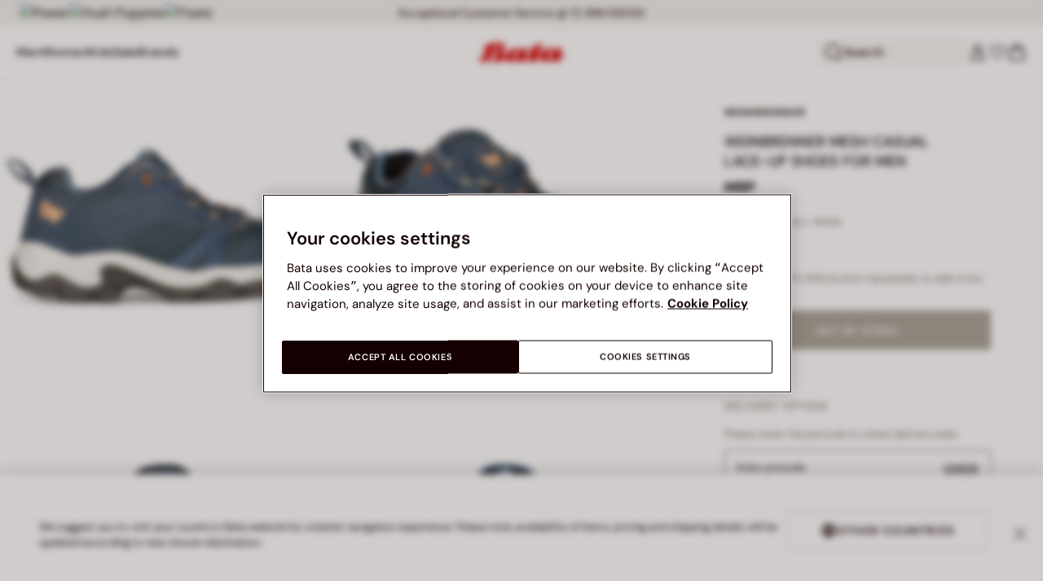

--- FILE ---
content_type: text/html;charset=UTF-8
request_url: https://www.bata.com/in/weinbrenner-mesh-casual-lace-up-shoes-for-men-500_0WB8292160302F.html?dwvar_500__0WB8292160302F_color=090
body_size: 56780
content:
<!DOCTYPE html>
<html lang="en">
<head>
<link rel="preload" href="/on/demandware.static/Sites-bata-in-Site/-/default/dwf82f9322/fonts/dm-sans/DMSans-Bold.woff2" as="font" type="font/woff2" crossorigin="anonymous" />
<link rel="preload" href="/on/demandware.static/Sites-bata-in-Site/-/default/dw038a84bf/fonts/dm-sans/DMSans-ExtraBold.woff2" as="font" type="font/woff2" crossorigin="anonymous" />
<link rel="preload" href="/on/demandware.static/Sites-bata-in-Site/-/default/dwca282097/fonts/dm-sans/DMSans-Medium.woff2" as="font" type="font/woff2" crossorigin="anonymous" />
<link rel="preload" href="/on/demandware.static/Sites-bata-in-Site/-/default/dw62de3bd2/fonts/dm-sans/DMSans-Regular.woff2" as="font" type="font/woff2" crossorigin="anonymous" />
<link rel="preload" href="/on/demandware.static/Sites-bata-in-Site/-/default/dwfeb22696/fonts/dm-sans/DMSans-SemiBold.woff2" as="font" type="font/woff2" crossorigin="anonymous" />
<link rel="preload" href="/on/demandware.static/Sites-bata-in-Site/-/default/dw89df5124/fonts/antonio/Antonio-SemiBold.woff2" as="font" type="font/woff2" crossorigin="anonymous" />
<link rel="preload" href="/on/demandware.static/Sites-bata-in-Site/-/default/dw9ab5f563/fonts/antonio/Antonio-Bold.woff2" as="font" type="font/woff2" crossorigin="anonymous" />
<link rel="preload" href="/on/demandware.static/Sites-bata-in-Site/-/default/dwd2233f52/fonts/antonio/Antonio-Regular.woff2" as="font" type="font/woff2" crossorigin="anonymous" />
<!--[if gt IE 9]><!-->


<script>//common/scripts.isml</script>
<script defer type="text/javascript" src="/on/demandware.static/Sites-bata-in-Site/-/en_IN/v1769893393804/js/main.min.js"></script>




    <script defer type="text/javascript" src="/on/demandware.static/Sites-bata-in-Site/-/en_IN/v1769893393804/js/einsteinCarousel.min.js"></script>





    
    
        
        
        
        
        
        <script defer type="text/javascript" src="/on/demandware.static/Sites-bata-in-Site/-/en_IN/v1769893393804/js/analytics-index.min.js"></script>
        


    <script>(function(w,d,s,l,i){w[l]=w[l]||[];w[l].push({'gtm.start':
new Date().getTime(),event:'gtm.js'});var f=d.getElementsByTagName(s)[0],
j=d.createElement(s),dl=l!='dataLayer'?'&l='+l:'';j.async=true;j.src=
'https://www.googletagmanager.com/gtm.js?id='+i+dl;f.parentNode.insertBefore(j,f);
})(window,document,'script','dataLayer','GTM-TVD9LCM2');</script>



    <meta name="apple-itunes-app" content="app-id=6741682700">


    







    
        <script defer type="text/javascript" src="/on/demandware.static/Sites-bata-in-Site/-/en_IN/v1769893393804/js/productDetail.min.js"
            
            >
        </script>
    

    
        <script defer type="text/javascript" src="/on/demandware.static/Sites-bata-in-Site/-/en_IN/v1769893393804/js/recommendationsCarousel.min.js"
            
            >
        </script>
    

    
        <script defer type="text/javascript" src="/on/demandware.static/Sites-bata-in-Site/-/en_IN/v1769893393804/js/videoFunction.min.js"
            
            >
        </script>
    


<!--<![endif]-->


<meta charset="UTF-8"/>

<meta http-equiv="x-ua-compatible" content="ie=edge"/>

<meta name="viewport" content="width=device-width, initial-scale=1, maximum-scale=1"/>



    
        <title>WEINBRENNER MESH CASUAL LACE-UP SHOES FOR MEN</title>
    
    
    
    






    <link rel="icon" type="image/png" href="/on/demandware.static/Sites-bata-in-Site/-/default/dwec1e7f8a/images/favicons/favicon-96x96.png" sizes="96x96" />
    <link rel="icon" type="image/png" href="/on/demandware.static/Sites-bata-in-Site/-/default/dw1ddd6837/images/favicons/favicon-32x32.png" sizes="32x32" />
    <link rel="icon" type="image/png" href="/on/demandware.static/Sites-bata-in-Site/-/default/dw380f31c2/images/favicons/favicon-16x16.png" sizes="16x16" />



<link rel="preload" href="/on/demandware.static/Sites-bata-in-Site/-/en_IN/v1769893393804/fonts/dm-sans/DMSans-Bold.woff2" as="font" type="font/woff2" crossorigin />
<link rel="preload" href="/on/demandware.static/Sites-bata-in-Site/-/en_IN/v1769893393804/fonts/dm-sans/DMSans-ExtraBold.woff2" as="font" type="font/woff2" crossorigin />
<link rel="preload" href="/on/demandware.static/Sites-bata-in-Site/-/en_IN/v1769893393804/fonts/dm-sans/DMSans-Medium.woff2" as="font" type="font/woff2" crossorigin />
<link rel="preload" href="/on/demandware.static/Sites-bata-in-Site/-/en_IN/v1769893393804/fonts/dm-sans/DMSans-Regular.woff2" as="font" type="font/woff2" crossorigin />
<link rel="preload" href="/on/demandware.static/Sites-bata-in-Site/-/en_IN/v1769893393804/fonts/dm-sans/DMSans-SemiBold.woff2" as="font" type="font/woff2" crossorigin />
<link rel="preload" href="/on/demandware.static/Sites-bata-in-Site/-/en_IN/v1769893393804/fonts/antonio/Antonio-Bold.woff2" as="font" type="font/woff2" crossorigin />




    <link rel="preconnect" href="https://fonts.googleapis.com" crossorigin />
    <link rel="preconnect" href="https://fonts.gstatic.com" crossorigin />
    <link href="https://fonts.googleapis.com/css2?family=Montserrat:ital,wght@0,400;0,500;0,600;0,700;1,400;1,500;1,600;1,700&display=swap" rel="preload" as="style" crossorigin />
    <link href="https://fonts.googleapis.com/css2?family=Montserrat:ital,wght@0,400;0,500;0,600;0,700;1,400;1,500;1,600;1,700&display=swap" rel="stylesheet" crossorigin />

<link rel="preload" href="/on/demandware.static/Sites-bata-in-Site/-/en_IN/v1769893393804/fonts/iconfont/iconfont.woff2" as="font" type="font/woff2" crossorigin />



<link rel="stylesheet" href="/on/demandware.static/Sites-bata-in-Site/-/en_IN/v1769893393804/css/global.css" />

    <link rel="stylesheet" href="/on/demandware.static/Sites-bata-in-Site/-/en_IN/v1769893393804/css/pdp.css"  />

    <link rel="stylesheet" href="/on/demandware.static/Sites-bata-in-Site/-/en_IN/v1769893393804/css/addProductModal.css"  />

    <link rel="stylesheet" href="/on/demandware.static/Sites-bata-in-Site/-/en_IN/v1769893393804/css/recommendationsCarousel.css"  />




    <meta name="google-site-verification" content="TnLCQ0Pd1WZMLBpHR9DpqWAUgB7wb8QLZdMRmqryW0Y" />







    <link rel="preconnect" href="https://dev.visualwebsiteoptimizer.com" />
<script type='text/javascript' id='vwoCode'>
window._vwo_code || (function() {
var account_id=999279,
version=2.1,
settings_tolerance=2000,
hide_element='body',
hide_element_style = 'opacity:0 !important;filter:alpha(opacity=0) !important;background:none !important;transition:none !important;',
/* DO NOT EDIT BELOW THIS LINE */
f=false,w=window,d=document,v=d.querySelector('#vwoCode'),cK='_vwo_'+account_id+'_settings',cc={};try{var c=JSON.parse(localStorage.getItem('_vwo_'+account_id+'_config'));cc=c&&typeof c==='object'?c:{}}catch(e){}var stT=cc.stT==='session'?w.sessionStorage:w.localStorage;code={nonce:v&&v.nonce,library_tolerance:function(){return typeof library_tolerance!=='undefined'?library_tolerance:undefined},settings_tolerance:function(){return cc.sT||settings_tolerance},hide_element_style:function(){return'{'+(cc.hES||hide_element_style)+'}'},hide_element:function(){if(performance.getEntriesByName('first-contentful-paint')[0]){return''}return typeof cc.hE==='string'?cc.hE:hide_element},getVersion:function(){return version},finish:function(e){if(!f){f=true;var t=d.getElementById('_vis_opt_path_hides');if(t)t.parentNode.removeChild(t);if(e)(new Image).src='https://dev.visualwebsiteoptimizer.com/ee.gif?a='+account_id+e}},finished:function(){return f},addScript:function(e){var t=d.createElement('script');t.type='text/javascript';if(e.src){t.src=e.src}else{t.text=e.text}v&&t.setAttribute('nonce',v.nonce);d.getElementsByTagName('head')[0].appendChild(t)},load:function(e,t){var n=this.getSettings(),i=d.createElement('script'),r=this;t=t||{};if(n){i.textContent=n;d.getElementsByTagName('head')[0].appendChild(i);if(!w.VWO||VWO.caE){stT.removeItem(cK);r.load(e)}}else{var o=new XMLHttpRequest;o.open('GET',e,true);o.withCredentials=!t.dSC;o.responseType=t.responseType||'text';o.onload=function(){if(t.onloadCb){return t.onloadCb(o,e)}if(o.status===200||o.status===304){_vwo_code.addScript({text:o.responseText})}else{_vwo_code.finish('&e=loading_failure:'+e)}};o.onerror=function(){if(t.onerrorCb){return t.onerrorCb(e)}_vwo_code.finish('&e=loading_failure:'+e)};o.send()}},getSettings:function(){try{var e=stT.getItem(cK);if(!e){return}e=JSON.parse(e);if(Date.now()>e.e){stT.removeItem(cK);return}return e.s}catch(e){return}},init:function(){if(d.URL.indexOf('__vwo_disable__')>-1)return;var e=this.settings_tolerance();w._vwo_settings_timer=setTimeout(function(){_vwo_code.finish();stT.removeItem(cK)},e);var t;if(this.hide_element()!=='body'){t=d.createElement('style');var n=this.hide_element(),i=n?n+this.hide_element_style():'',r=d.getElementsByTagName('head')[0];t.setAttribute('id','_vis_opt_path_hides');v&&t.setAttribute('nonce',v.nonce);t.setAttribute('type','text/css');if(t.styleSheet)t.styleSheet.cssText=i;else t.appendChild(d.createTextNode(i));r.appendChild(t)}else{t=d.getElementsByTagName('head')[0];var i=d.createElement('div');i.style.cssText='z-index: 2147483647 !important;position: fixed !important;left: 0 !important;top: 0 !important;width: 100% !important;height: 100% !important;background: white !important;display: block !important;';i.setAttribute('id','_vis_opt_path_hides');i.classList.add('_vis_hide_layer');t.parentNode.insertBefore(i,t.nextSibling)}var o=window._vis_opt_url||d.URL,s='https://dev.visualwebsiteoptimizer.com/j.php?a='+account_id+'&u='+encodeURIComponent(o)+'&vn='+version;if(w.location.search.indexOf('_vwo_xhr')!==-1){this.addScript({src:s})}else{this.load(s+'&x=true')}}};w._vwo_code=code;code.init();})();
</script>









<link rel="canonical" href="https://www.bata.com/in/weinbrenner-mesh-casual-lace-up-shoes-for-men-500_0WB8292160302F.html"/>



<script type="text/javascript">//<!--
/* <![CDATA[ (head-active_data.js) */
var dw = (window.dw || {});
dw.ac = {
    _analytics: null,
    _events: [],
    _category: "",
    _searchData: "",
    _anact: "",
    _anact_nohit_tag: "",
    _analytics_enabled: "true",
    _timeZone: "Asia/Calcutta",
    _capture: function(configs) {
        if (Object.prototype.toString.call(configs) === "[object Array]") {
            configs.forEach(captureObject);
            return;
        }
        dw.ac._events.push(configs);
    },
	capture: function() { 
		dw.ac._capture(arguments);
		// send to CQ as well:
		if (window.CQuotient) {
			window.CQuotient.trackEventsFromAC(arguments);
		}
	},
    EV_PRD_SEARCHHIT: "searchhit",
    EV_PRD_DETAIL: "detail",
    EV_PRD_RECOMMENDATION: "recommendation",
    EV_PRD_SETPRODUCT: "setproduct",
    applyContext: function(context) {
        if (typeof context === "object" && context.hasOwnProperty("category")) {
        	dw.ac._category = context.category;
        }
        if (typeof context === "object" && context.hasOwnProperty("searchData")) {
        	dw.ac._searchData = context.searchData;
        }
    },
    setDWAnalytics: function(analytics) {
        dw.ac._analytics = analytics;
    },
    eventsIsEmpty: function() {
        return 0 == dw.ac._events.length;
    }
};
/* ]]> */
// -->
</script>
<script type="text/javascript">//<!--
/* <![CDATA[ (head-cquotient.js) */
var CQuotient = window.CQuotient = {};
CQuotient.clientId = 'bclg-bata-in';
CQuotient.realm = 'BCLG';
CQuotient.siteId = 'bata-in';
CQuotient.instanceType = 'prd';
CQuotient.locale = 'en_IN';
CQuotient.fbPixelId = '__UNKNOWN__';
CQuotient.activities = [];
CQuotient.cqcid='';
CQuotient.cquid='';
CQuotient.cqeid='';
CQuotient.cqlid='';
CQuotient.apiHost='api.cquotient.com';
/* Turn this on to test against Staging Einstein */
/* CQuotient.useTest= true; */
CQuotient.useTest = ('true' === 'false');
CQuotient.initFromCookies = function () {
	var ca = document.cookie.split(';');
	for(var i=0;i < ca.length;i++) {
	  var c = ca[i];
	  while (c.charAt(0)==' ') c = c.substring(1,c.length);
	  if (c.indexOf('cqcid=') == 0) {
		CQuotient.cqcid=c.substring('cqcid='.length,c.length);
	  } else if (c.indexOf('cquid=') == 0) {
		  var value = c.substring('cquid='.length,c.length);
		  if (value) {
		  	var split_value = value.split("|", 3);
		  	if (split_value.length > 0) {
			  CQuotient.cquid=split_value[0];
		  	}
		  	if (split_value.length > 1) {
			  CQuotient.cqeid=split_value[1];
		  	}
		  	if (split_value.length > 2) {
			  CQuotient.cqlid=split_value[2];
		  	}
		  }
	  }
	}
}
CQuotient.getCQCookieId = function () {
	if(window.CQuotient.cqcid == '')
		window.CQuotient.initFromCookies();
	return window.CQuotient.cqcid;
};
CQuotient.getCQUserId = function () {
	if(window.CQuotient.cquid == '')
		window.CQuotient.initFromCookies();
	return window.CQuotient.cquid;
};
CQuotient.getCQHashedEmail = function () {
	if(window.CQuotient.cqeid == '')
		window.CQuotient.initFromCookies();
	return window.CQuotient.cqeid;
};
CQuotient.getCQHashedLogin = function () {
	if(window.CQuotient.cqlid == '')
		window.CQuotient.initFromCookies();
	return window.CQuotient.cqlid;
};
CQuotient.trackEventsFromAC = function (/* Object or Array */ events) {
try {
	if (Object.prototype.toString.call(events) === "[object Array]") {
		events.forEach(_trackASingleCQEvent);
	} else {
		CQuotient._trackASingleCQEvent(events);
	}
} catch(err) {}
};
CQuotient._trackASingleCQEvent = function ( /* Object */ event) {
	if (event && event.id) {
		if (event.type === dw.ac.EV_PRD_DETAIL) {
			CQuotient.trackViewProduct( {id:'', alt_id: event.id, type: 'raw_sku'} );
		} // not handling the other dw.ac.* events currently
	}
};
CQuotient.trackViewProduct = function(/* Object */ cqParamData){
	var cq_params = {};
	cq_params.cookieId = CQuotient.getCQCookieId();
	cq_params.userId = CQuotient.getCQUserId();
	cq_params.emailId = CQuotient.getCQHashedEmail();
	cq_params.loginId = CQuotient.getCQHashedLogin();
	cq_params.product = cqParamData.product;
	cq_params.realm = cqParamData.realm;
	cq_params.siteId = cqParamData.siteId;
	cq_params.instanceType = cqParamData.instanceType;
	cq_params.locale = CQuotient.locale;
	
	if(CQuotient.sendActivity) {
		CQuotient.sendActivity(CQuotient.clientId, 'viewProduct', cq_params);
	} else {
		CQuotient.activities.push({activityType: 'viewProduct', parameters: cq_params});
	}
};
/* ]]> */
// -->
</script>

<script type="application/ld+json">
    {"@context":"http://schema.org","@type":"WebSite","url":"https://www.bata.com/in/","name":"Bata India"}
</script>
<script type="application/ld+json">
    {"@context":"http://schema.org","@type":"Organization","name":"Bata","url":"https://www.bata.com","logo":"https://www.bata.com/images/logo.png","sameAs":["https://www.instagram.com/batashoes/","https://www.youtube.com/c/batashoes"],"contactPoint":[{"@type":"ContactPoint","telephone":"+34865694390","email":"help.es@bata.com","contactOption":"TollFree","areaServed":"ES","contactType":"customer support","availableLanguage":["Spanish"]},{"@type":"ContactPoint","telephone":"+48221284823","contactType":"customerservice","contactOption":"TollFree","areaServed":"PL","availableLanguage":["Polish"]},{"@type":"ContactPoint","telephone":"+62215084211","email":"id.customerservice@bata.com","contactType":"customerservice","contactOption":"TollFree","areaServed":"ID","availableLanguage":["Bahasa","English"]},{"@type":"ContactPoint","telephone":"+66231203412","email":"customerservice.th@bata.com","contactType":"customerservice","contactOption":"TollFree","areaServed":"TH","availableLanguage":["Thai","English"]},{"@type":"ContactPoint","telephone":"+60377173082","email":"mybata.ecommerce@bata.com","contactType":"customerservice","contactOption":"TollFree","areaServed":"MY","availableLanguage":["English"]},{"@type":"ContactPoint","telephone":"72 899 00000","email":"in-customer.service@bata.com","contactType":"customerservice","areaServed":"IN","availableLanguage":["English","Hindi"]},{"@type":"ContactPoint","telephone":"+20421239183375","email":"kontakt.sk@bata.com","contactType":"customerservice","contactOption":"TollFree","areaServed":"SK","availableLanguage":["Czech","Slovak"]}],"address":{"@type":"PostalAddress","addressCountry":"Italy","addressLocality":"Limena","addressRegion":"PD","postalCode":"35010","streetAddress":"via A. Volta 6"}}
</script>


    <script type="application/ld+json">
        {"@context":"http://schema.org","@type":"BreadcrumbList","itemListElement":[]}
    </script>



   <script type="application/ld+json">
        {"@context":"http://schema.org/","@type":"Product","name":"WEINBRENNER MESH CASUAL LACE-UP SHOES FOR MEN","mpn":"500_0WB8292160302F","sku":"500_0WB8292160302F","brand":{"@type":"Brand","name":"WEINBRENNER"},"image":["https://www.bata.com/dw/image/v2/BCLG_PRD/on/demandware.static/-/Sites-bata-in-master-catalog/default/dw8a4c8d1a/images/large/8299216_1.jpeg?sw=800&sh=800","https://www.bata.com/dw/image/v2/BCLG_PRD/on/demandware.static/-/Sites-bata-in-master-catalog/default/dw56df1e1d/images/large/8299216_2.jpeg?sw=800&sh=800","https://www.bata.com/dw/image/v2/BCLG_PRD/on/demandware.static/-/Sites-bata-in-master-catalog/default/dw213b74d3/images/large/8299216_3.jpeg?sw=800&sh=800","https://www.bata.com/dw/image/v2/BCLG_PRD/on/demandware.static/-/Sites-bata-in-master-catalog/default/dwc3347c49/images/large/8299216_4.jpeg?sw=800&sh=800","https://www.bata.com/dw/image/v2/BCLG_PRD/on/demandware.static/-/Sites-bata-in-master-catalog/default/dwc608ef3e/images/large/8299216_5.jpeg?sw=800&sh=800","https://www.bata.com/dw/image/v2/BCLG_PRD/on/demandware.static/-/Sites-bata-in-master-catalog/default/dwcc106b97/images/large/8299216_6.jpeg?sw=800&sh=800","https://www.bata.com/dw/image/v2/BCLG_PRD/on/demandware.static/-/Sites-bata-in-master-catalog/default/dwe1fdb2b6/images/large/8299216_7.jpeg?sw=800&sh=800"],"offers":{"url":{},"@type":"Offer","priceCurrency":null,"availability":"http://schema.org/OutOfStock"},"description":null}
    </script>


<meta property="og:type" content="website" />

<meta property="og:locale" content="en_IN" />

<meta property="og:title" content="WEINBRENNER MESH CASUAL LACE-UP SHOES FOR MEN" />

<meta property="og:url" content="https://www.bata.com/in/weinbrenner-mesh-casual-lace-up-shoes-for-men-500_0WB8292160302F.html" />

<meta property="og:image" content="https://www.bata.com/dw/image/v2/BCLG_PRD/on/demandware.static/-/Sites-bata-in-master-catalog/default/dw8a4c8d1a/images/large/8299216_1.jpeg?sw=800&amp;sh=800" />



<script>(window.BOOMR_mq=window.BOOMR_mq||[]).push(["addVar",{"rua.upush":"false","rua.cpush":"false","rua.upre":"false","rua.cpre":"false","rua.uprl":"false","rua.cprl":"false","rua.cprf":"false","rua.trans":"","rua.cook":"false","rua.ims":"false","rua.ufprl":"false","rua.cfprl":"false","rua.isuxp":"false","rua.texp":"norulematch","rua.ceh":"false","rua.ueh":"false","rua.ieh.st":"0"}]);</script>
                              <script>!function(e){var n="https://s.go-mpulse.net/boomerang/";if("False"=="True")e.BOOMR_config=e.BOOMR_config||{},e.BOOMR_config.PageParams=e.BOOMR_config.PageParams||{},e.BOOMR_config.PageParams.pci=!0,n="https://s2.go-mpulse.net/boomerang/";if(window.BOOMR_API_key="UZAJ5-3L2C7-5EZBS-7RD4M-XQ2YA",function(){function e(){if(!o){var e=document.createElement("script");e.id="boomr-scr-as",e.src=window.BOOMR.url,e.async=!0,i.parentNode.appendChild(e),o=!0}}function t(e){o=!0;var n,t,a,r,d=document,O=window;if(window.BOOMR.snippetMethod=e?"if":"i",t=function(e,n){var t=d.createElement("script");t.id=n||"boomr-if-as",t.src=window.BOOMR.url,BOOMR_lstart=(new Date).getTime(),e=e||d.body,e.appendChild(t)},!window.addEventListener&&window.attachEvent&&navigator.userAgent.match(/MSIE [67]\./))return window.BOOMR.snippetMethod="s",void t(i.parentNode,"boomr-async");a=document.createElement("IFRAME"),a.src="about:blank",a.title="",a.role="presentation",a.loading="eager",r=(a.frameElement||a).style,r.width=0,r.height=0,r.border=0,r.display="none",i.parentNode.appendChild(a);try{O=a.contentWindow,d=O.document.open()}catch(_){n=document.domain,a.src="javascript:var d=document.open();d.domain='"+n+"';void(0);",O=a.contentWindow,d=O.document.open()}if(n)d._boomrl=function(){this.domain=n,t()},d.write("<bo"+"dy onload='document._boomrl();'>");else if(O._boomrl=function(){t()},O.addEventListener)O.addEventListener("load",O._boomrl,!1);else if(O.attachEvent)O.attachEvent("onload",O._boomrl);d.close()}function a(e){window.BOOMR_onload=e&&e.timeStamp||(new Date).getTime()}if(!window.BOOMR||!window.BOOMR.version&&!window.BOOMR.snippetExecuted){window.BOOMR=window.BOOMR||{},window.BOOMR.snippetStart=(new Date).getTime(),window.BOOMR.snippetExecuted=!0,window.BOOMR.snippetVersion=12,window.BOOMR.url=n+"UZAJ5-3L2C7-5EZBS-7RD4M-XQ2YA";var i=document.currentScript||document.getElementsByTagName("script")[0],o=!1,r=document.createElement("link");if(r.relList&&"function"==typeof r.relList.supports&&r.relList.supports("preload")&&"as"in r)window.BOOMR.snippetMethod="p",r.href=window.BOOMR.url,r.rel="preload",r.as="script",r.addEventListener("load",e),r.addEventListener("error",function(){t(!0)}),setTimeout(function(){if(!o)t(!0)},3e3),BOOMR_lstart=(new Date).getTime(),i.parentNode.appendChild(r);else t(!1);if(window.addEventListener)window.addEventListener("load",a,!1);else if(window.attachEvent)window.attachEvent("onload",a)}}(),"".length>0)if(e&&"performance"in e&&e.performance&&"function"==typeof e.performance.setResourceTimingBufferSize)e.performance.setResourceTimingBufferSize();!function(){if(BOOMR=e.BOOMR||{},BOOMR.plugins=BOOMR.plugins||{},!BOOMR.plugins.AK){var n=""=="true"?1:0,t="cookiepresent",a="cloqqryxyydb62l6xsrq-f-34cd01a15-clientnsv4-s.akamaihd.net",i="false"=="true"?2:1,o={"ak.v":"39","ak.cp":"1498480","ak.ai":parseInt("946710",10),"ak.ol":"0","ak.cr":11,"ak.ipv":4,"ak.proto":"h2","ak.rid":"1a692011","ak.r":37607,"ak.a2":n,"ak.m":"dsca","ak.n":"essl","ak.bpcip":"18.221.8.0","ak.cport":38192,"ak.gh":"23.198.5.57","ak.quicv":"","ak.tlsv":"tls1.3","ak.0rtt":"","ak.0rtt.ed":"","ak.csrc":"-","ak.acc":"","ak.t":"1769913507","ak.ak":"hOBiQwZUYzCg5VSAfCLimQ==lQYiuKh9D1nP5EOpVCeWzdcXwPkErupOOGM/MOjtFoSO8wyNByBs10uxF6D9GtQ0O90+lif4XZB3lZESxv875r5FpO4Vbd4v+IEfT3uCIVU8pvz13eWEtK+XvS9WX5gfoJCK83h7uZBTlvmTXGkrZSE/jiKc3uHbc4PWh8O79sQLuGF/JYFSTkivThQwHCgz5+Wt1ctqOwv5oux4QZPeM8JIUWnf6TOyeM3yJqtpqG7kCkWxFg9sQcIwQN7iFq/C4XfjTR3TaGeattw6XdeoVZtHEAfG7aKcIHRLQcG9neLCO7/sTzMqSC3K4VSqqBLPKv7F68TZHkY5K34TDlh8Q/wmkBGKgKCtFI5AGNgvtTF7OHQq2/Oc88q1ztxsrWTKYQOmqlThxHq2EPz/YeDlgXowSh8JsjsQhxboiSP8P8U=","ak.pv":"19","ak.dpoabenc":"","ak.tf":i};if(""!==t)o["ak.ruds"]=t;var r={i:!1,av:function(n){var t="http.initiator";if(n&&(!n[t]||"spa_hard"===n[t]))o["ak.feo"]=void 0!==e.aFeoApplied?1:0,BOOMR.addVar(o)},rv:function(){var e=["ak.bpcip","ak.cport","ak.cr","ak.csrc","ak.gh","ak.ipv","ak.m","ak.n","ak.ol","ak.proto","ak.quicv","ak.tlsv","ak.0rtt","ak.0rtt.ed","ak.r","ak.acc","ak.t","ak.tf"];BOOMR.removeVar(e)}};BOOMR.plugins.AK={akVars:o,akDNSPreFetchDomain:a,init:function(){if(!r.i){var e=BOOMR.subscribe;e("before_beacon",r.av,null,null),e("onbeacon",r.rv,null,null),r.i=!0}return this},is_complete:function(){return!0}}}}()}(window);</script></head>
<body>


<span 
class='page-meta-data' 
data-page='Product-Show' 
data-page-type='product' 
data-analytics-page-type='product' 
data-is-pd-page='false' 
data-is-brands-page='false' 
data-page-type-mapping='{"Search-Show-brand":"brands","Search-Show-category":"category","Product-Show":"product","Cart-Show":"cart","Login-Show":"account","Order-History":"account","Order-StatusForm":"account","Account-Show":"account","Account-ShowRegistration":"account","Account-PointsCreditNotes":"account","Newsletter-SignUp":"account","Newsletter-HandleForm":"newsletterconfirmation","Newsletter-ThankYou":"newsletteractivation","Wishlist-Show":"wishlist","Wishlist-ShowOthers":"wishlist","Checkout-Login":"checkoutlogin","pageDesigner-content":"content","pageDesigner-default":"category","Checkout-Begin":"shipping","shipping":"shipping","payment":"billing","placeOrder":"orderConfirmation","Order-Confirm":"purchase","Stores-Find":"storelocator","Stores-Details":"storelocator","Account-Leave":"account","default":"other","pageDesigner-fullPage-home-page":"home"}'
data-analytics-page-type-mapping='{"Search-Show-brand":"brands","Search-Show-category":"category","Product-Show":"product","Cart-Show":"cart","Login-Show":"account","Order-History":"account","Order-StatusForm":"account","Account-Show":"account","Account-ShowRegistration":"account","Account-PointsCreditNotes":"account","Newsletter-SignUp":"account","Newsletter-HandleForm":"newsletterconfirmation","Newsletter-ThankYou":"newsletteractivation","Wishlist-Show":"wishlist","Wishlist-ShowOthers":"wishlist","Checkout-Login":"checkoutlogin","pageDesigner-content":"content","pageDesigner-default":"category","Checkout-Begin":"shipping","shipping":"shipping","payment":"billing","placeOrder":"orderConfirmation","Order-Confirm":"purchase","Stores-Find":"storelocator","Stores-Details":"storelocator","Account-Leave":"account","default":"other","pageDesigner-fullPage-home-page":"home"}'
/>










    <noscript><iframe src="https://www.googletagmanager.com/ns.html?id=GTM-TVD9LCM2"
height="0" width="0" style="display:none;visibility:hidden"></iframe></noscript>




<div id='analytics-countryCode' data-content='IN'></div>




<div class="cc-main-wrapper page analytics-pageDescription" data-action="Product-Show" data-querystring="dwvar_500__0WB8292160302F_color=090&amp;pid=500_0WB8292160302F" >










<div class="error-message">
    <noscript>
        <div class="error-message-cookies scripts-error">
            Your browser&rsquo;s Javascript functionality is turned off. Please turn it on so that you experience this sites full capabilities.
        </div>
    </noscript>
    <div class="error-message-cookies cookies-disabled" id="error-message-cookies">
        Your browser is currently not set to accept cookies. Please turn this functionality on or check if you have another program set to block cookies.
    </div>
</div>
<div class="get-app-banner-slot" style="height:68px;"></div>
<div class="cc-header--banner">
    
	
	<!-- dwMarker="content" dwContentID="ef8be74414ba5d6d2745f02325" -->
		<div class="cc-header-brands">
<a class="cc-header-brands__link" href="https://www.bata.com/in/power.html">
    <img class="cc-header-brands__img" src="https://www.bata.com/on/demandware.static/-/Sites-bata-in-Library/default/dw88b3bb15/header-brands/power.svg" alt="Power" />
</a>

<a class="cc-header-brands__link" href="https://www.bata.com/in/hushpuppies.html">
    <img class="cc-header-brands__img" src="https://www.bata.com/on/demandware.static/-/Sites-bata-in-Library/default/dw8e14dc33/header-brands/HushPuppies-logo.svg" alt="Hush Puppies" />
</a>

<a class="cc-header-brands__link" href="https://www.bata.com/in/floatz.html">
    <img class="cc-header-brands__img" src="https://www.bata.com/on/demandware.static/-/Sites-bata-in-Library/default/dw04b30f00/header-brands/Floatz-svg-grey.svg" alt="Floatz" />
</a>

</div>
	 <!-- End content-asset -->


    
	 


	


<div class="cc-header-promo js-analytics-banner" data-analytics-title="Topmost header promo">
<div class="container">
<div class="cc-content-promo-slider">
<div class="cc-slider">

<div class="cc-slide">
<span class="cc-text">
Free home delivery on order worth ₹ 699 and above
</span>
</div>

<div class="cc-slide">
<span class="cc-text">
No Question asked Return within 30 days
</span>
</div>

<div class="cc-slide">
<span class="cc-text">
Exceptional Customer Service @ 72 899 00000
</span>
</div>

</div>
</div>
</div>
</div>
 
	
</div>
<header class="cc-header js-header cc-header--transparent cc-header--trasparentHeader ">
    
    
    
    
        <script defer type="text/javascript" src="/on/demandware.static/Sites-bata-in-Site/-/en_IN/v1769893393804/js/login.min.js"></script>
    
    <div class="cc-header-main">
        







<div class="cc-header-bar js-headerBar">
    <div class="cc-headerBar-left">
        <button class="js-toggleMenuMobile d-lg-none" aria-label="Open main menu">
            <svg class="iconClassCommon cc-headerBar-icon cc-headerBar-icon-menu">
    <use href="/on/demandware.static/Sites-bata-in-Site/-/en_IN/v1769893393804/images/sprite/sprite.svg#icon-menu" />
</svg>
        </button>
        
            <button class="cc-headerBar-search js-headerSearchButton  d-lg-none" aria-label="Open search">
                <svg class="iconClassCommon cc-headerBar-icon">
    <use href="/on/demandware.static/Sites-bata-in-Site/-/en_IN/v1769893393804/images/sprite/sprite.svg#icon-search" />
</svg>
            </button>
        
        <div class="cc-main-menu">
            






<div class="cc-menu js-editorialMenu " data-active-level="1" aria-expanded="false">
<div>
<div class="cc-menu__header">
<a href="/in/" class="cc-menu__header__logo d-lg-none">
<svg class="iconClassCommon cc-menu__header__logo-icon">
    <use href="/on/demandware.static/Sites-bata-in-Site/-/en_IN/v1769893393804/images/sprite/sprite.svg#logo-bata-menu" />
</svg>
</a>
<button class="cc-menu__close js-menuClose" aria-label="Close menu">
<svg class="iconClassCommon cc-menu__close-icon medium">
    <use href="/on/demandware.static/Sites-bata-in-Site/-/en_IN/v1769893393804/images/sprite/sprite.svg#close" />
</svg>
</button>
</div>
<div class="cc-menu__firstLevel cc-menu__firstLevelFake js-duplicated-menu-for-mobile d-lg-none"></div>
<div>
<ul class="cc-menu__firstLevel"><li role="button" tabindex="0" class="cc-menu__level cc-menu__firstLevel__item js-menuFirstLevelItem">





    <div class="cc-menu__level__link cc-menu__firstLevel__link d-none d-lg-block" data-menu-index="2" aria-label="Men" aria-expanded="false">
        <span class="cc-menu__level__title cc-menu__firstLevel__title">Men</span>
    </div>

<div class="cc-menu__level cc-menu__secondLevel js-menuSecondLevel" style="visibility: hidden">
    <div class="cc-menu__secondLevel__wrapper">
        <div class="experience-region experience-secondLevelColumnRegion"><div class="cc-menu__secondLevel__wrapper-inner">



<div class="cc-menu__secondLevel__link-wrapper js-menuSecondLevelItem ">
    
    
        <a class="cc-menu__level__link cc-menu__secondLevel__link js-analytics-clickDiscoverBrand" href="https://www.bata.com/in/new/men/" data-menu-index="2" data-menu-selection="New &amp; Trending" aria-label="New &amp; Trending" aria-expanded="false">
            <span class="cc-menu__level__title cc-menu__secondLevel__title">New &amp; Trending</span>
        </a>
        
        <svg class="iconClassCommon cc-menu__secondLevel-arrow-icon large">
    <use href="/on/demandware.static/Sites-bata-in-Site/-/en_IN/v1769893393804/images/sprite/sprite.svg#arrow-right-red" />
</svg>
    
</div>

<div class="cc-menu__level cc-menu__thirdLevel js-menuThirdLevel">
    <div class="cc-menu__thirdLevel-back d-lg-none js-backButton">
        <svg class="iconClassCommon cc-menu__thirdLevel-back-icon large">
    <use href="/on/demandware.static/Sites-bata-in-Site/-/en_IN/v1769893393804/images/sprite/sprite.svg#functional-arrow-left" />
</svg>
        
            <span class="cc-menu__thirdLevel-back-title">New Men</span>
        
    </div>
    <ul class="cc-menu__thirdLevel__wrapper js-menuThirdLevelWrapper">
        <div class="experience-region experience-thirdLevelColumnRegion"><div class="experience-component experience-menu-menuSecondLevelColumn">



<div class="cc-menu__secondLevelColumn">
    
    <div class="cc-menu__secondLevelColumn__wrapper"><div class="cc-menu__secondLevelColumn__wrapper-inner"><div class="cc-menu__HighlightsSection">
    
    
        <div class="cc-menu__HighlightsSection__ctas__wrapper">
            <div class="cc-menu__HighlightsSection__ctas">
                
                    <a href="https://www.bata.com/in/men/new-e-trending/new-arrivals/" class="cc-menu__HighlightsSection__cta cc-button-type-1 low">
                        <span>New Arrivals</span>
                    </a>
                
                
                    <a href="https://www.bata.com/in/men/new-e-trending/best-sellers/" class="cc-menu__HighlightsSection__cta cc-button-type-1 low">
                        <span>Best Sellers</span>
                    </a>
                
                
                
            </div>
        </div>
    
</div>
</div><div class="cc-menu__secondLevelColumn__wrapper-inner">





    <div class="cc-menu__thirdLevelItemsSection">
        
            <span class="cc-menu__thirdLevelItemsSSection__title cc-menu__secondLevelColumn-title">
                Collections
            </span>
        
        
            <a class="cc-menu__level__link cc-menu__thirdLevel__link" href="/in/men/collections/online-exclusive/" aria-label="Online Exclusive">
                <span class="cc-menu__thirdLevel__title">Online Exclusive</span>
            </a>
        
            <a class="cc-menu__level__link cc-menu__thirdLevel__link" href="/in/men/collections/festive-e-ethnic/" aria-label="Festive &amp; Ethnic">
                <span class="cc-menu__thirdLevel__title">Festive &amp; Ethnic</span>
            </a>
        
            <a class="cc-menu__level__link cc-menu__thirdLevel__link" href="/in/men/collections/party-bling/" aria-label="Party Bling">
                <span class="cc-menu__thirdLevel__title">Party Bling</span>
            </a>
        
            <a class="cc-menu__level__link cc-menu__thirdLevel__link" href="/in/men/collections/365-closet/" aria-label="365 Closet">
                <span class="cc-menu__thirdLevel__title">365 Closet</span>
            </a>
        
            <a class="cc-menu__level__link cc-menu__thirdLevel__link" href="/in/men/collections/work-wear/" aria-label="Work Wear">
                <span class="cc-menu__thirdLevel__title">Work Wear</span>
            </a>
        
            <a class="cc-menu__level__link cc-menu__thirdLevel__link" href="/in/men/collections/lifestyle/" aria-label="Lifestyle">
                <span class="cc-menu__thirdLevel__title">Lifestyle</span>
            </a>
        
        <a class="cc-menu__level__link cc-menu__thirdLevel__link" href="/in/men/collections/">
            <span class="cc-menu__thirdLevel__title cc-menu__thirdLevel__showAll">Show all</span>
        </a>
    </div>

</div><div class="cc-menu__secondLevelColumn__wrapper-inner"><div class="cc-menu__multipleBlockSection">
    
        <span class="cc-menu__multipleBlockSection__title cc-menu__secondLevelColumn-title">
            Trending
        </span>
    
    <div class="cc-menu__multipleBlockSection"><div class="cc-menu__blockForMultipleBlocksSection"><a href="https://www.bata.com/in/new/men/shoes/casual-shoes/" class="cc-menu__blockForMultipleBlocksSection__link">
    <div class="cc-menu__blockForMultipleBlocksSection__overlay">
    </div>
    <picture class="cc-menu__blockForMultipleBlocksSection__image">
        <source srcset="https://www.bata.com/dw/image/v2/BCLG_PRD/on/demandware.static/-/Sites-bata-in-Library/default/dwdf40100e/PLP/3-casualshoes.jpg?sw=357&amp;q=80" media="(min-width: 1024px)" width="357" height="477" />
        <source srcset="https://www.bata.com/dw/image/v2/BCLG_PRD/on/demandware.static/-/Sites-bata-in-Library/default/dwdf40100e/PLP/3-casualshoes.jpg?sw=357&amp;q=80" media="(min-width: 768px)" width="357" height="477" />
        <img class="cc-img b-lazyload"
            src="data:image/svg+xml,%3Csvg%20xmlns%3D%22http%3A%2F%2Fwww.w3.org%2F2000%2Fsvg%22%20viewBox%3D%220%200%20357%20477%22%3E%3C%2Fsvg%3E"
            data-srcset="https://www.bata.com/dw/image/v2/BCLG_PRD/on/demandware.static/-/Sites-bata-in-Library/default/dwdf40100e/PLP/3-casualshoes.jpg?sw=357&amp;q=80" alt="" title="" width="357" height="477" loading="lazy" />
    </picture>
    
        <div class="cc-menu__blockForMultipleBlocksSection__text">
            Casual Wear
        </div>
    
</a></div><div class="cc-menu__blockForMultipleBlocksSection"><a href="https://www.bata.com/in/new/men/shoes/formal-shoes/" class="cc-menu__blockForMultipleBlocksSection__link">
    <div class="cc-menu__blockForMultipleBlocksSection__overlay">
    </div>
    <picture class="cc-menu__blockForMultipleBlocksSection__image">
        <source srcset="https://www.bata.com/dw/image/v2/BCLG_PRD/on/demandware.static/-/Sites-bata-in-Library/default/dwf423cc60/PLP/3-formalshoes.jpg?sw=357&amp;q=80" media="(min-width: 1024px)" width="357" height="635" />
        <source srcset="https://www.bata.com/dw/image/v2/BCLG_PRD/on/demandware.static/-/Sites-bata-in-Library/default/dwf423cc60/PLP/3-formalshoes.jpg?sw=375&amp;q=80" media="(min-width: 768px)" width="375" height="667" />
        <img class="cc-img b-lazyload"
            src="data:image/svg+xml,%3Csvg%20xmlns%3D%22http%3A%2F%2Fwww.w3.org%2F2000%2Fsvg%22%20viewBox%3D%220%200%20375%20667%22%3E%3C%2Fsvg%3E"
            data-srcset="https://www.bata.com/dw/image/v2/BCLG_PRD/on/demandware.static/-/Sites-bata-in-Library/default/dwf423cc60/PLP/3-formalshoes.jpg?sw=375&amp;q=80" alt="" title="" width="375" height="667" loading="lazy" />
    </picture>
    
        <div class="cc-menu__blockForMultipleBlocksSection__text">
            Formals
        </div>
    
</a></div></div>
</div></div></div>
</div></div></div>
    </ul>
</div>
</div><div class="cc-menu__secondLevel__wrapper-inner">



<div class="cc-menu__secondLevel__link-wrapper js-menuSecondLevelItem js-openFirst">
    
    
        <a class="cc-menu__level__link cc-menu__secondLevel__link js-analytics-clickDiscoverBrand" href="https://www.bata.com/in/men/shoes/" data-menu-index="2" data-menu-selection="Shoes" aria-label="Shoes" aria-expanded="false">
            <span class="cc-menu__level__title cc-menu__secondLevel__title">Shoes</span>
        </a>
        
        <svg class="iconClassCommon cc-menu__secondLevel-arrow-icon large">
    <use href="/on/demandware.static/Sites-bata-in-Site/-/en_IN/v1769893393804/images/sprite/sprite.svg#arrow-right-red" />
</svg>
    
</div>

<div class="cc-menu__level cc-menu__thirdLevel js-menuThirdLevel">
    <div class="cc-menu__thirdLevel-back d-lg-none js-backButton">
        <svg class="iconClassCommon cc-menu__thirdLevel-back-icon large">
    <use href="/on/demandware.static/Sites-bata-in-Site/-/en_IN/v1769893393804/images/sprite/sprite.svg#functional-arrow-left" />
</svg>
        
            <span class="cc-menu__thirdLevel-back-title">Men Shoes</span>
        
    </div>
    <ul class="cc-menu__thirdLevel__wrapper js-menuThirdLevelWrapper">
        <div class="experience-region experience-thirdLevelColumnRegion"><div class="experience-component experience-menu-menuSecondLevelColumn">



<div class="cc-menu__secondLevelColumn">
    
    <div class="cc-menu__secondLevelColumn__wrapper"><div class="cc-menu__secondLevelColumn__wrapper-inner">





    <div class="cc-menu__thirdLevelItemsSection">
        
            <span class="cc-menu__thirdLevelItemsSSection__title cc-menu__secondLevelColumn-title">
                Men Shoes
            </span>
        
        
            <a class="cc-menu__level__link cc-menu__thirdLevel__link" href="/in/men/shoes/casual-shoes/" aria-label="Casual Shoes">
                <span class="cc-menu__thirdLevel__title">Casual Shoes</span>
            </a>
        
            <a class="cc-menu__level__link cc-menu__thirdLevel__link" href="/in/men/shoes/slippers-e-flipflop/" aria-label="Slippers &amp; Flipflop">
                <span class="cc-menu__thirdLevel__title">Slippers &amp; Flipflop</span>
            </a>
        
            <a class="cc-menu__level__link cc-menu__thirdLevel__link" href="/in/men/shoes/ethnic/" aria-label="Ethnic">
                <span class="cc-menu__thirdLevel__title">Ethnic</span>
            </a>
        
            <a class="cc-menu__level__link cc-menu__thirdLevel__link" href="/in/men/shoes/formals/" aria-label="Formals">
                <span class="cc-menu__thirdLevel__title">Formals</span>
            </a>
        
            <a class="cc-menu__level__link cc-menu__thirdLevel__link" href="/in/men/shoes/loafers/" aria-label="Loafers">
                <span class="cc-menu__thirdLevel__title">Loafers</span>
            </a>
        
            <a class="cc-menu__level__link cc-menu__thirdLevel__link" href="/in/men/shoes/sandals/" aria-label="Sandals">
                <span class="cc-menu__thirdLevel__title">Sandals</span>
            </a>
        
            <a class="cc-menu__level__link cc-menu__thirdLevel__link" href="/in/men/shoes/sneakers/" aria-label="Sneakers">
                <span class="cc-menu__thirdLevel__title">Sneakers</span>
            </a>
        
            <a class="cc-menu__level__link cc-menu__thirdLevel__link" href="/in/men/shoes/sports/" aria-label="Sports">
                <span class="cc-menu__thirdLevel__title">Sports</span>
            </a>
        
            <a class="cc-menu__level__link cc-menu__thirdLevel__link" href="/in/men/shoes/outdoor/" aria-label="Outdoor">
                <span class="cc-menu__thirdLevel__title">Outdoor</span>
            </a>
        
        <a class="cc-menu__level__link cc-menu__thirdLevel__link" href="/in/men/shoes/">
            <span class="cc-menu__thirdLevel__title cc-menu__thirdLevel__showAll">Show all</span>
        </a>
    </div>

</div></div>
</div></div><div class="experience-component experience-menu-menuSecondLevelColumn">



<div class="cc-menu__secondLevelColumn">
    
    <div class="cc-menu__secondLevelColumn__wrapper"><div class="cc-menu__secondLevelColumn__wrapper-inner"><div class="cc-menu__productsSection">
    
        <span class="cc-menu__productsSection__title cc-menu__secondLevelColumn-title">
            Trending
        </span>
    
    <div class="cc-recommended-slider">
        <div class="experience-region experience-productsRegion"><div class="experience-component experience-commerce_carousel_product-carouselProductTile">
    <div class="product" data-pid="500_2021_8316471">
        
            



<!-- set of variables setted only to avoid nullpointer exception in console -->





<div class="product-tile cc-carousel-tile">
    <div class="image-container cc-image-container">
    <div class="cc-product-label">
    
</div>

    <a href="/in/bata-black-formal-oxford-style-shoes-for-men-500_2021_8316471.html" class="js-analytics-productClick" data-analytics-product-id="500_2021_8316471" aria-label="Bata black formal oxford-style shoes for men">
        
        
        
            <div class="cc-tile-image">
                <div class="image-1">
                    



<div class="cc-container-dis-picture">
        <img
        src="https://www.bata.com/dw/image/v2/BCLG_PRD/on/demandware.static/-/Sites-bata-in-master-catalog/default/dwdf0a72e7/images/tile/8316471_1.jpeg?sw=480 480w"
        srcset="https://www.bata.com/dw/image/v2/BCLG_PRD/on/demandware.static/-/Sites-bata-in-master-catalog/default/dwdf0a72e7/images/tile/8316471_1.jpeg?sw=240 240w, https://www.bata.com/dw/image/v2/BCLG_PRD/on/demandware.static/-/Sites-bata-in-master-catalog/default/dwdf0a72e7/images/tile/8316471_1.jpeg?sw=480 480w, https://www.bata.com/dw/image/v2/BCLG_PRD/on/demandware.static/-/Sites-bata-in-master-catalog/default/dwdf0a72e7/images/tile/8316471_1.jpeg?sw=190 240w, https://www.bata.com/dw/image/v2/BCLG_PRD/on/demandware.static/-/Sites-bata-in-master-catalog/default/dwdf0a72e7/images/tile/8316471_1.jpeg?sw=380 480w, https://www.bata.com/dw/image/v2/BCLG_PRD/on/demandware.static/-/Sites-bata-in-master-catalog/default/dwdf0a72e7/images/tile/8316471_1.jpeg?sw=505 505w, https://www.bata.com/dw/image/v2/BCLG_PRD/on/demandware.static/-/Sites-bata-in-master-catalog/default/dwdf0a72e7/images/tile/8316471_1.jpeg?sw=1010 1010w, https://www.bata.com/dw/image/v2/BCLG_PRD/on/demandware.static/-/Sites-bata-in-master-catalog/default/dwdf0a72e7/images/tile/8316471_1.jpeg?sw=385 505w, https://www.bata.com/dw/image/v2/BCLG_PRD/on/demandware.static/-/Sites-bata-in-master-catalog/default/dwdf0a72e7/images/tile/8316471_1.jpeg?sw=770 1010w, https://www.bata.com/dw/image/v2/BCLG_PRD/on/demandware.static/-/Sites-bata-in-master-catalog/default/dwdf0a72e7/images/tile/8316471_1.jpeg?sw=480 480w, https://www.bata.com/dw/image/v2/BCLG_PRD/on/demandware.static/-/Sites-bata-in-master-catalog/default/dwdf0a72e7/images/tile/8316471_1.jpeg?sw=960 960w, https://www.bata.com/dw/image/v2/BCLG_PRD/on/demandware.static/-/Sites-bata-in-master-catalog/default/dwdf0a72e7/images/tile/8316471_1.jpeg?sw=360 360w, https://www.bata.com/dw/image/v2/BCLG_PRD/on/demandware.static/-/Sites-bata-in-master-catalog/default/dwdf0a72e7/images/tile/8316471_1.jpeg?sw=720 720w"
        sizes="(min-width: 1999px) 25vw, 50vw"
        alt="Bata black formal oxford-style shoes for men"
        title="Bata black formal oxford-style shoes for men"
        class="b-lazyload js-lazyLoadedImg"
        width="360" height="360"
        loading="lazy"
         />
</div>

                </div>
                
                    <div class="image-2">
                        



<div class="cc-container-dis-picture">
        <img
        src="https://www.bata.com/dw/image/v2/BCLG_PRD/on/demandware.static/-/Sites-bata-in-master-catalog/default/dw37ec3444/images/tile/8316471_2.jpeg?sw=480 480w"
        srcset="https://www.bata.com/dw/image/v2/BCLG_PRD/on/demandware.static/-/Sites-bata-in-master-catalog/default/dw37ec3444/images/tile/8316471_2.jpeg?sw=240 240w, https://www.bata.com/dw/image/v2/BCLG_PRD/on/demandware.static/-/Sites-bata-in-master-catalog/default/dw37ec3444/images/tile/8316471_2.jpeg?sw=480 480w, https://www.bata.com/dw/image/v2/BCLG_PRD/on/demandware.static/-/Sites-bata-in-master-catalog/default/dw37ec3444/images/tile/8316471_2.jpeg?sw=190 240w, https://www.bata.com/dw/image/v2/BCLG_PRD/on/demandware.static/-/Sites-bata-in-master-catalog/default/dw37ec3444/images/tile/8316471_2.jpeg?sw=380 480w, https://www.bata.com/dw/image/v2/BCLG_PRD/on/demandware.static/-/Sites-bata-in-master-catalog/default/dw37ec3444/images/tile/8316471_2.jpeg?sw=505 505w, https://www.bata.com/dw/image/v2/BCLG_PRD/on/demandware.static/-/Sites-bata-in-master-catalog/default/dw37ec3444/images/tile/8316471_2.jpeg?sw=1010 1010w, https://www.bata.com/dw/image/v2/BCLG_PRD/on/demandware.static/-/Sites-bata-in-master-catalog/default/dw37ec3444/images/tile/8316471_2.jpeg?sw=385 505w, https://www.bata.com/dw/image/v2/BCLG_PRD/on/demandware.static/-/Sites-bata-in-master-catalog/default/dw37ec3444/images/tile/8316471_2.jpeg?sw=770 1010w, https://www.bata.com/dw/image/v2/BCLG_PRD/on/demandware.static/-/Sites-bata-in-master-catalog/default/dw37ec3444/images/tile/8316471_2.jpeg?sw=480 480w, https://www.bata.com/dw/image/v2/BCLG_PRD/on/demandware.static/-/Sites-bata-in-master-catalog/default/dw37ec3444/images/tile/8316471_2.jpeg?sw=960 960w, https://www.bata.com/dw/image/v2/BCLG_PRD/on/demandware.static/-/Sites-bata-in-master-catalog/default/dw37ec3444/images/tile/8316471_2.jpeg?sw=360 360w, https://www.bata.com/dw/image/v2/BCLG_PRD/on/demandware.static/-/Sites-bata-in-master-catalog/default/dw37ec3444/images/tile/8316471_2.jpeg?sw=720 720w"
        sizes="(min-width: 1999px) 25vw, 50vw"
        alt="Bata black formal oxford-style shoes for men"
        title="Bata black formal oxford-style shoes for men"
        class="b-lazyload js-lazyLoadedImg"
        width="360" height="360"
        loading="lazy"
         />
</div>

                    </div>
                
            </div>
        
    </a>
</div>



    <div class="tile-body">
        




    <span class="cc-label-newin cc-product-label__badge">
        <span class="cc-product-label__badge__style">
            
            
                NEW
            
        </span>
    </span>


<span class="cc-badge-abtest-case">
    
    
</span>


<div class="pdp-link cc-pdp-link">
    <span class="cc-tile-product-brand" id="brand-500_2021_8316471">
        BATA
    </span>
    <a class="link js-analytics-productClick"
        id="product-500_2021_8316471"
        data-analytics-product-id="500_2021_8316471"
        href="/in/bata-black-formal-oxford-style-shoes-for-men-500_2021_8316471.html"
        aria-labelledby="brand-500_2021_8316471 product-500_2021_8316471-name product-500_2021_8316471-price">
        <div class="cc-tile-product-name" id="product-500_2021_8316471-name">
            Bata black formal oxford-style shoes for men
        </div>
        <span class="sr-only" id="product-500_2021_8316471-price">
            
                Price ₹ 1,099.00
            
        </span>
    </a>
</div>

        <a class="js-analytics-productClick" data-analytics-product-id="500_2021_8316471" href="/in/bata-black-formal-oxford-style-shoes-for-men-500_2021_8316471.html">
            
            
                
                
    
    
    <div class="cc-price--wrapper">
        
        
        

        <span class="sales  " content="1099.00">
            
            
            
                <span class="cc-price" content="1099.00">
            
                
                
                MRP
                
                <div class="format-price-layout">
                    
                    ₹ 1,099.00


                    
                    
                    
                        
                        
                        <wainclude url="">
                    
                </div>
            </span>
        </span>

        
            
        
    </div>




                











    
    
            
            
    




            
        </a>
    </div>
    
</div>

<!-- Tile product (PLP, carousel, minicart etc.)-->
<div class="analytics-product d-none unregistered 500_2021_8316471"
    data-name="Bata black formal oxford-style shoes for men"
    data-id="500_2021_8316471"
    data-dimension1="500_0BA8314710101F"
    data-dimension2="8316471"
    data-dimension3="500_2021_8316471"
    data-price="1099.00"
    data-brand="BATA"
    data-category="null"
    data-description="Elevate your formal wardrobe with these black oxford-style shoes from bata. crafted from sleek pvc synthetic material, they offer a polished, professional look. the lace-up closure ensures a secure fit, while the airmix pvc sole provides comfort and durability. ideal for business meetings, formal events, and special occasions, these shoes combine classic style with modern functionality."
    data-producturl="https://www.bata.com/in/bata-formal-oxford-style-shoes-for-men-500_0BA8314710101F.html"
    data-categoryurl="https://www.bata.com/in/search"
    data-imageurl="https://www.bata.com/dw/image/v2/BCLG_PRD/on/demandware.static/-/Sites-bata-in-master-catalog/default/dwdf0a72e7/images/tile/8316471_1.jpeg?sw=200&amp;sh=200"
    data-color="BLACK"
    
    data-position="null"
    data-quantity="1.0"
    
    
    
    
    
    
    data-promotion-name="NEW"
    
    data-gender-name="Men"
    
    data-stock-status="IN_STOCK"
></div>
<!-- the class unregistered will be removed only after the registration of the product in the impression pages -->
<!-- the position is populated for all the tiles except the plp ones -->



        
    </div>
</div><div class="experience-component experience-commerce_carousel_product-carouselProductTile"></div><div class="experience-component experience-commerce_carousel_product-carouselProductTile">
    <div class="product" data-pid="500_2023_8596014">
        
            



<!-- set of variables setted only to avoid nullpointer exception in console -->





<div class="product-tile cc-carousel-tile">
    <div class="image-container cc-image-container">
    <div class="cc-product-label">
    
</div>

    <a href="/in/men/shoes/casual-shoes/slip-on/north-star-black-woven-design-casual-slip-on-running-shoes-for-men-500_2023_8596014.html" class="js-analytics-productClick" data-analytics-product-id="500_2023_8596014" aria-label="North star black woven design casual slip-on running shoes for men">
        
        
        
            <div class="cc-tile-image">
                <div class="image-1">
                    



<div class="cc-container-dis-picture">
        <img
        src="https://www.bata.com/dw/image/v2/BCLG_PRD/on/demandware.static/-/Sites-bata-in-master-catalog/default/dwa15c0cc7/images/tile/8596014_1.jpeg?sw=480 480w"
        srcset="https://www.bata.com/dw/image/v2/BCLG_PRD/on/demandware.static/-/Sites-bata-in-master-catalog/default/dwa15c0cc7/images/tile/8596014_1.jpeg?sw=240 240w, https://www.bata.com/dw/image/v2/BCLG_PRD/on/demandware.static/-/Sites-bata-in-master-catalog/default/dwa15c0cc7/images/tile/8596014_1.jpeg?sw=480 480w, https://www.bata.com/dw/image/v2/BCLG_PRD/on/demandware.static/-/Sites-bata-in-master-catalog/default/dwa15c0cc7/images/tile/8596014_1.jpeg?sw=190 240w, https://www.bata.com/dw/image/v2/BCLG_PRD/on/demandware.static/-/Sites-bata-in-master-catalog/default/dwa15c0cc7/images/tile/8596014_1.jpeg?sw=380 480w, https://www.bata.com/dw/image/v2/BCLG_PRD/on/demandware.static/-/Sites-bata-in-master-catalog/default/dwa15c0cc7/images/tile/8596014_1.jpeg?sw=505 505w, https://www.bata.com/dw/image/v2/BCLG_PRD/on/demandware.static/-/Sites-bata-in-master-catalog/default/dwa15c0cc7/images/tile/8596014_1.jpeg?sw=1010 1010w, https://www.bata.com/dw/image/v2/BCLG_PRD/on/demandware.static/-/Sites-bata-in-master-catalog/default/dwa15c0cc7/images/tile/8596014_1.jpeg?sw=385 505w, https://www.bata.com/dw/image/v2/BCLG_PRD/on/demandware.static/-/Sites-bata-in-master-catalog/default/dwa15c0cc7/images/tile/8596014_1.jpeg?sw=770 1010w, https://www.bata.com/dw/image/v2/BCLG_PRD/on/demandware.static/-/Sites-bata-in-master-catalog/default/dwa15c0cc7/images/tile/8596014_1.jpeg?sw=480 480w, https://www.bata.com/dw/image/v2/BCLG_PRD/on/demandware.static/-/Sites-bata-in-master-catalog/default/dwa15c0cc7/images/tile/8596014_1.jpeg?sw=960 960w, https://www.bata.com/dw/image/v2/BCLG_PRD/on/demandware.static/-/Sites-bata-in-master-catalog/default/dwa15c0cc7/images/tile/8596014_1.jpeg?sw=360 360w, https://www.bata.com/dw/image/v2/BCLG_PRD/on/demandware.static/-/Sites-bata-in-master-catalog/default/dwa15c0cc7/images/tile/8596014_1.jpeg?sw=720 720w"
        sizes="(min-width: 1999px) 25vw, 50vw"
        alt="North star black woven design casual slip-on running shoes for men"
        title="North star black woven design casual slip-on running shoes for men"
        class="b-lazyload js-lazyLoadedImg"
        width="360" height="360"
        loading="lazy"
         />
</div>

                </div>
                
                    <div class="image-2">
                        



<div class="cc-container-dis-picture">
        <img
        src="https://www.bata.com/dw/image/v2/BCLG_PRD/on/demandware.static/-/Sites-bata-in-master-catalog/default/dw681104ea/images/tile/8596014_2.jpeg?sw=480 480w"
        srcset="https://www.bata.com/dw/image/v2/BCLG_PRD/on/demandware.static/-/Sites-bata-in-master-catalog/default/dw681104ea/images/tile/8596014_2.jpeg?sw=240 240w, https://www.bata.com/dw/image/v2/BCLG_PRD/on/demandware.static/-/Sites-bata-in-master-catalog/default/dw681104ea/images/tile/8596014_2.jpeg?sw=480 480w, https://www.bata.com/dw/image/v2/BCLG_PRD/on/demandware.static/-/Sites-bata-in-master-catalog/default/dw681104ea/images/tile/8596014_2.jpeg?sw=190 240w, https://www.bata.com/dw/image/v2/BCLG_PRD/on/demandware.static/-/Sites-bata-in-master-catalog/default/dw681104ea/images/tile/8596014_2.jpeg?sw=380 480w, https://www.bata.com/dw/image/v2/BCLG_PRD/on/demandware.static/-/Sites-bata-in-master-catalog/default/dw681104ea/images/tile/8596014_2.jpeg?sw=505 505w, https://www.bata.com/dw/image/v2/BCLG_PRD/on/demandware.static/-/Sites-bata-in-master-catalog/default/dw681104ea/images/tile/8596014_2.jpeg?sw=1010 1010w, https://www.bata.com/dw/image/v2/BCLG_PRD/on/demandware.static/-/Sites-bata-in-master-catalog/default/dw681104ea/images/tile/8596014_2.jpeg?sw=385 505w, https://www.bata.com/dw/image/v2/BCLG_PRD/on/demandware.static/-/Sites-bata-in-master-catalog/default/dw681104ea/images/tile/8596014_2.jpeg?sw=770 1010w, https://www.bata.com/dw/image/v2/BCLG_PRD/on/demandware.static/-/Sites-bata-in-master-catalog/default/dw681104ea/images/tile/8596014_2.jpeg?sw=480 480w, https://www.bata.com/dw/image/v2/BCLG_PRD/on/demandware.static/-/Sites-bata-in-master-catalog/default/dw681104ea/images/tile/8596014_2.jpeg?sw=960 960w, https://www.bata.com/dw/image/v2/BCLG_PRD/on/demandware.static/-/Sites-bata-in-master-catalog/default/dw681104ea/images/tile/8596014_2.jpeg?sw=360 360w, https://www.bata.com/dw/image/v2/BCLG_PRD/on/demandware.static/-/Sites-bata-in-master-catalog/default/dw681104ea/images/tile/8596014_2.jpeg?sw=720 720w"
        sizes="(min-width: 1999px) 25vw, 50vw"
        alt="North star black woven design casual slip-on running shoes for men"
        title="North star black woven design casual slip-on running shoes for men"
        class="b-lazyload js-lazyLoadedImg"
        width="360" height="360"
        loading="lazy"
         />
</div>

                    </div>
                
            </div>
        
    </a>
</div>



    <div class="tile-body">
        




    <span class="cc-label-newin cc-product-label__badge">
        <span class="cc-product-label__badge__style">
            
            
                NEW
            
        </span>
    </span>


<span class="cc-badge-abtest-case">
    
    
</span>


<div class="pdp-link cc-pdp-link">
    <span class="cc-tile-product-brand" id="brand-500_2023_8596014">
        NORTH STAR
    </span>
    <a class="link js-analytics-productClick"
        id="product-500_2023_8596014"
        data-analytics-product-id="500_2023_8596014"
        href="/in/men/shoes/casual-shoes/slip-on/north-star-black-woven-design-casual-slip-on-running-shoes-for-men-500_2023_8596014.html"
        aria-labelledby="brand-500_2023_8596014 product-500_2023_8596014-name product-500_2023_8596014-price">
        <div class="cc-tile-product-name" id="product-500_2023_8596014-name">
            North star black woven design casual slip-on running shoes for men
        </div>
        <span class="sr-only" id="product-500_2023_8596014-price">
            
                Price ₹ 1,499.00
            
        </span>
    </a>
</div>

        <a class="js-analytics-productClick" data-analytics-product-id="500_2023_8596014" href="/in/men/shoes/casual-shoes/slip-on/north-star-black-woven-design-casual-slip-on-running-shoes-for-men-500_2023_8596014.html">
            
            
                
                
    
    
    <div class="cc-price--wrapper">
        
        
        

        <span class="sales  " content="1499.00">
            
            
            
                <span class="cc-price" content="1499.00">
            
                
                
                MRP
                
                <div class="format-price-layout">
                    
                    ₹ 1,499.00


                    
                    
                    
                        
                        
                        <wainclude url="">
                    
                </div>
            </span>
        </span>

        
            
        
    </div>




                











    
    
            
            
    




            
        </a>
    </div>
    
</div>

<!-- Tile product (PLP, carousel, minicart etc.)-->
<div class="analytics-product d-none unregistered 500_2023_8596014"
    data-name="North star black woven design casual slip-on running shoes for men"
    data-id="500_2023_8596014"
    data-dimension1="500_0NS8590140401F"
    data-dimension2="8596014"
    data-dimension3="500_2023_8596014"
    data-price="1499.00"
    data-brand="NORTH STAR"
    data-category="IN_Men_Shoes_CasualShoes_Slipon"
    data-description="Embrace style and comfort effortlessly with north star's black slip-on shoes. crafted from airy flyknit material, they offer a lightweight comfort for your feet. the textured woven design elevates your casual ensemble with ease. whether you're tackling daily tasks or going for a run, these shoes seamlessly blend fashion with practicality."
    data-producturl="https://www.bata.com/in/north-star-sneakers-for-men-500_0NS8590140401F.html"
    data-categoryurl="https://www.bata.com/in/men/shoes/casual-shoes/slip-on/"
    data-imageurl="https://www.bata.com/dw/image/v2/BCLG_PRD/on/demandware.static/-/Sites-bata-in-master-catalog/default/dwa15c0cc7/images/tile/8596014_1.jpeg?sw=200&amp;sh=200"
    data-color="BLACK"
    
    data-position="null"
    data-quantity="1.0"
    data-category1="Men"
    data-category2="Shoes"
    data-category3="Casual Shoes"
    data-category4="Slip On"
    
    
    data-promotion-name="NEW"
    
    data-gender-name="Men"
    
    data-stock-status="IN_STOCK"
></div>
<!-- the class unregistered will be removed only after the registration of the product in the impression pages -->
<!-- the position is populated for all the tiles except the plp ones -->



        
    </div>
</div><div class="experience-component experience-commerce_carousel_product-carouselProductTile">
    <div class="product" data-pid="500_2021_8316471">
        
            



<!-- set of variables setted only to avoid nullpointer exception in console -->





<div class="product-tile cc-carousel-tile">
    <div class="image-container cc-image-container">
    <div class="cc-product-label">
    
</div>

    <a href="/in/bata-black-formal-oxford-style-shoes-for-men-500_2021_8316471.html" class="js-analytics-productClick" data-analytics-product-id="500_2021_8316471" aria-label="Bata black formal oxford-style shoes for men">
        
        
        
            <div class="cc-tile-image">
                <div class="image-1">
                    



<div class="cc-container-dis-picture">
        <img
        src="https://www.bata.com/dw/image/v2/BCLG_PRD/on/demandware.static/-/Sites-bata-in-master-catalog/default/dwdf0a72e7/images/tile/8316471_1.jpeg?sw=480 480w"
        srcset="https://www.bata.com/dw/image/v2/BCLG_PRD/on/demandware.static/-/Sites-bata-in-master-catalog/default/dwdf0a72e7/images/tile/8316471_1.jpeg?sw=240 240w, https://www.bata.com/dw/image/v2/BCLG_PRD/on/demandware.static/-/Sites-bata-in-master-catalog/default/dwdf0a72e7/images/tile/8316471_1.jpeg?sw=480 480w, https://www.bata.com/dw/image/v2/BCLG_PRD/on/demandware.static/-/Sites-bata-in-master-catalog/default/dwdf0a72e7/images/tile/8316471_1.jpeg?sw=190 240w, https://www.bata.com/dw/image/v2/BCLG_PRD/on/demandware.static/-/Sites-bata-in-master-catalog/default/dwdf0a72e7/images/tile/8316471_1.jpeg?sw=380 480w, https://www.bata.com/dw/image/v2/BCLG_PRD/on/demandware.static/-/Sites-bata-in-master-catalog/default/dwdf0a72e7/images/tile/8316471_1.jpeg?sw=505 505w, https://www.bata.com/dw/image/v2/BCLG_PRD/on/demandware.static/-/Sites-bata-in-master-catalog/default/dwdf0a72e7/images/tile/8316471_1.jpeg?sw=1010 1010w, https://www.bata.com/dw/image/v2/BCLG_PRD/on/demandware.static/-/Sites-bata-in-master-catalog/default/dwdf0a72e7/images/tile/8316471_1.jpeg?sw=385 505w, https://www.bata.com/dw/image/v2/BCLG_PRD/on/demandware.static/-/Sites-bata-in-master-catalog/default/dwdf0a72e7/images/tile/8316471_1.jpeg?sw=770 1010w, https://www.bata.com/dw/image/v2/BCLG_PRD/on/demandware.static/-/Sites-bata-in-master-catalog/default/dwdf0a72e7/images/tile/8316471_1.jpeg?sw=480 480w, https://www.bata.com/dw/image/v2/BCLG_PRD/on/demandware.static/-/Sites-bata-in-master-catalog/default/dwdf0a72e7/images/tile/8316471_1.jpeg?sw=960 960w, https://www.bata.com/dw/image/v2/BCLG_PRD/on/demandware.static/-/Sites-bata-in-master-catalog/default/dwdf0a72e7/images/tile/8316471_1.jpeg?sw=360 360w, https://www.bata.com/dw/image/v2/BCLG_PRD/on/demandware.static/-/Sites-bata-in-master-catalog/default/dwdf0a72e7/images/tile/8316471_1.jpeg?sw=720 720w"
        sizes="(min-width: 1999px) 25vw, 50vw"
        alt="Bata black formal oxford-style shoes for men"
        title="Bata black formal oxford-style shoes for men"
        class="b-lazyload js-lazyLoadedImg"
        width="360" height="360"
        loading="lazy"
         />
</div>

                </div>
                
                    <div class="image-2">
                        



<div class="cc-container-dis-picture">
        <img
        src="https://www.bata.com/dw/image/v2/BCLG_PRD/on/demandware.static/-/Sites-bata-in-master-catalog/default/dw37ec3444/images/tile/8316471_2.jpeg?sw=480 480w"
        srcset="https://www.bata.com/dw/image/v2/BCLG_PRD/on/demandware.static/-/Sites-bata-in-master-catalog/default/dw37ec3444/images/tile/8316471_2.jpeg?sw=240 240w, https://www.bata.com/dw/image/v2/BCLG_PRD/on/demandware.static/-/Sites-bata-in-master-catalog/default/dw37ec3444/images/tile/8316471_2.jpeg?sw=480 480w, https://www.bata.com/dw/image/v2/BCLG_PRD/on/demandware.static/-/Sites-bata-in-master-catalog/default/dw37ec3444/images/tile/8316471_2.jpeg?sw=190 240w, https://www.bata.com/dw/image/v2/BCLG_PRD/on/demandware.static/-/Sites-bata-in-master-catalog/default/dw37ec3444/images/tile/8316471_2.jpeg?sw=380 480w, https://www.bata.com/dw/image/v2/BCLG_PRD/on/demandware.static/-/Sites-bata-in-master-catalog/default/dw37ec3444/images/tile/8316471_2.jpeg?sw=505 505w, https://www.bata.com/dw/image/v2/BCLG_PRD/on/demandware.static/-/Sites-bata-in-master-catalog/default/dw37ec3444/images/tile/8316471_2.jpeg?sw=1010 1010w, https://www.bata.com/dw/image/v2/BCLG_PRD/on/demandware.static/-/Sites-bata-in-master-catalog/default/dw37ec3444/images/tile/8316471_2.jpeg?sw=385 505w, https://www.bata.com/dw/image/v2/BCLG_PRD/on/demandware.static/-/Sites-bata-in-master-catalog/default/dw37ec3444/images/tile/8316471_2.jpeg?sw=770 1010w, https://www.bata.com/dw/image/v2/BCLG_PRD/on/demandware.static/-/Sites-bata-in-master-catalog/default/dw37ec3444/images/tile/8316471_2.jpeg?sw=480 480w, https://www.bata.com/dw/image/v2/BCLG_PRD/on/demandware.static/-/Sites-bata-in-master-catalog/default/dw37ec3444/images/tile/8316471_2.jpeg?sw=960 960w, https://www.bata.com/dw/image/v2/BCLG_PRD/on/demandware.static/-/Sites-bata-in-master-catalog/default/dw37ec3444/images/tile/8316471_2.jpeg?sw=360 360w, https://www.bata.com/dw/image/v2/BCLG_PRD/on/demandware.static/-/Sites-bata-in-master-catalog/default/dw37ec3444/images/tile/8316471_2.jpeg?sw=720 720w"
        sizes="(min-width: 1999px) 25vw, 50vw"
        alt="Bata black formal oxford-style shoes for men"
        title="Bata black formal oxford-style shoes for men"
        class="b-lazyload js-lazyLoadedImg"
        width="360" height="360"
        loading="lazy"
         />
</div>

                    </div>
                
            </div>
        
    </a>
</div>



    <div class="tile-body">
        




    <span class="cc-label-newin cc-product-label__badge">
        <span class="cc-product-label__badge__style">
            
            
                NEW
            
        </span>
    </span>


<span class="cc-badge-abtest-case">
    
    
</span>


<div class="pdp-link cc-pdp-link">
    <span class="cc-tile-product-brand" id="brand-500_2021_8316471">
        BATA
    </span>
    <a class="link js-analytics-productClick"
        id="product-500_2021_8316471"
        data-analytics-product-id="500_2021_8316471"
        href="/in/bata-black-formal-oxford-style-shoes-for-men-500_2021_8316471.html"
        aria-labelledby="brand-500_2021_8316471 product-500_2021_8316471-name product-500_2021_8316471-price">
        <div class="cc-tile-product-name" id="product-500_2021_8316471-name">
            Bata black formal oxford-style shoes for men
        </div>
        <span class="sr-only" id="product-500_2021_8316471-price">
            
                Price ₹ 1,099.00
            
        </span>
    </a>
</div>

        <a class="js-analytics-productClick" data-analytics-product-id="500_2021_8316471" href="/in/bata-black-formal-oxford-style-shoes-for-men-500_2021_8316471.html">
            
            
                
                
    
    
    <div class="cc-price--wrapper">
        
        
        

        <span class="sales  " content="1099.00">
            
            
            
                <span class="cc-price" content="1099.00">
            
                
                
                MRP
                
                <div class="format-price-layout">
                    
                    ₹ 1,099.00


                    
                    
                    
                        
                        
                        <wainclude url="">
                    
                </div>
            </span>
        </span>

        
            
        
    </div>




                











    
    
            
            
    




            
        </a>
    </div>
    
</div>

<!-- Tile product (PLP, carousel, minicart etc.)-->
<div class="analytics-product d-none unregistered 500_2021_8316471"
    data-name="Bata black formal oxford-style shoes for men"
    data-id="500_2021_8316471"
    data-dimension1="500_0BA8314710101F"
    data-dimension2="8316471"
    data-dimension3="500_2021_8316471"
    data-price="1099.00"
    data-brand="BATA"
    data-category="null"
    data-description="Elevate your formal wardrobe with these black oxford-style shoes from bata. crafted from sleek pvc synthetic material, they offer a polished, professional look. the lace-up closure ensures a secure fit, while the airmix pvc sole provides comfort and durability. ideal for business meetings, formal events, and special occasions, these shoes combine classic style with modern functionality."
    data-producturl="https://www.bata.com/in/bata-formal-oxford-style-shoes-for-men-500_0BA8314710101F.html"
    data-categoryurl="https://www.bata.com/in/search"
    data-imageurl="https://www.bata.com/dw/image/v2/BCLG_PRD/on/demandware.static/-/Sites-bata-in-master-catalog/default/dwdf0a72e7/images/tile/8316471_1.jpeg?sw=200&amp;sh=200"
    data-color="BLACK"
    
    data-position="null"
    data-quantity="1.0"
    
    
    
    
    
    
    data-promotion-name="NEW"
    
    data-gender-name="Men"
    
    data-stock-status="IN_STOCK"
></div>
<!-- the class unregistered will be removed only after the registration of the product in the impression pages -->
<!-- the position is populated for all the tiles except the plp ones -->



        
    </div>
</div><div class="experience-component experience-commerce_carousel_product-carouselProductTile">
    <div class="product" data-pid="500_2023_8716568">
        
            



<!-- set of variables setted only to avoid nullpointer exception in console -->





<div class="product-tile cc-carousel-tile">
    <div class="image-container cc-image-container">
    <div class="cc-product-label">
    
</div>

    <a href="/in/collections/wedding-collection/bata-black-toe-ring-slippers-for-men-500_2023_8716568.html" class="js-analytics-productClick" data-analytics-product-id="500_2023_8716568" aria-label="Bata black toe ring slippers for men">
        
        
        
            <div class="cc-tile-image">
                <div class="image-1">
                    



<div class="cc-container-dis-picture">
        <img
        src="https://www.bata.com/dw/image/v2/BCLG_PRD/on/demandware.static/-/Sites-bata-in-master-catalog/default/dw42fdf0ce/images/tile/8716568_1.jpeg?sw=480 480w"
        srcset="https://www.bata.com/dw/image/v2/BCLG_PRD/on/demandware.static/-/Sites-bata-in-master-catalog/default/dw42fdf0ce/images/tile/8716568_1.jpeg?sw=240 240w, https://www.bata.com/dw/image/v2/BCLG_PRD/on/demandware.static/-/Sites-bata-in-master-catalog/default/dw42fdf0ce/images/tile/8716568_1.jpeg?sw=480 480w, https://www.bata.com/dw/image/v2/BCLG_PRD/on/demandware.static/-/Sites-bata-in-master-catalog/default/dw42fdf0ce/images/tile/8716568_1.jpeg?sw=190 240w, https://www.bata.com/dw/image/v2/BCLG_PRD/on/demandware.static/-/Sites-bata-in-master-catalog/default/dw42fdf0ce/images/tile/8716568_1.jpeg?sw=380 480w, https://www.bata.com/dw/image/v2/BCLG_PRD/on/demandware.static/-/Sites-bata-in-master-catalog/default/dw42fdf0ce/images/tile/8716568_1.jpeg?sw=505 505w, https://www.bata.com/dw/image/v2/BCLG_PRD/on/demandware.static/-/Sites-bata-in-master-catalog/default/dw42fdf0ce/images/tile/8716568_1.jpeg?sw=1010 1010w, https://www.bata.com/dw/image/v2/BCLG_PRD/on/demandware.static/-/Sites-bata-in-master-catalog/default/dw42fdf0ce/images/tile/8716568_1.jpeg?sw=385 505w, https://www.bata.com/dw/image/v2/BCLG_PRD/on/demandware.static/-/Sites-bata-in-master-catalog/default/dw42fdf0ce/images/tile/8716568_1.jpeg?sw=770 1010w, https://www.bata.com/dw/image/v2/BCLG_PRD/on/demandware.static/-/Sites-bata-in-master-catalog/default/dw42fdf0ce/images/tile/8716568_1.jpeg?sw=480 480w, https://www.bata.com/dw/image/v2/BCLG_PRD/on/demandware.static/-/Sites-bata-in-master-catalog/default/dw42fdf0ce/images/tile/8716568_1.jpeg?sw=960 960w, https://www.bata.com/dw/image/v2/BCLG_PRD/on/demandware.static/-/Sites-bata-in-master-catalog/default/dw42fdf0ce/images/tile/8716568_1.jpeg?sw=360 360w, https://www.bata.com/dw/image/v2/BCLG_PRD/on/demandware.static/-/Sites-bata-in-master-catalog/default/dw42fdf0ce/images/tile/8716568_1.jpeg?sw=720 720w"
        sizes="(min-width: 1999px) 25vw, 50vw"
        alt="Bata black toe ring slippers for men"
        title="Bata black toe ring slippers for men"
        class="b-lazyload js-lazyLoadedImg"
        width="360" height="360"
        loading="lazy"
         />
</div>

                </div>
                
                    <div class="image-2">
                        



<div class="cc-container-dis-picture">
        <img
        src="https://www.bata.com/dw/image/v2/BCLG_PRD/on/demandware.static/-/Sites-bata-in-master-catalog/default/dw59609697/images/tile/8716568_2.jpeg?sw=480 480w"
        srcset="https://www.bata.com/dw/image/v2/BCLG_PRD/on/demandware.static/-/Sites-bata-in-master-catalog/default/dw59609697/images/tile/8716568_2.jpeg?sw=240 240w, https://www.bata.com/dw/image/v2/BCLG_PRD/on/demandware.static/-/Sites-bata-in-master-catalog/default/dw59609697/images/tile/8716568_2.jpeg?sw=480 480w, https://www.bata.com/dw/image/v2/BCLG_PRD/on/demandware.static/-/Sites-bata-in-master-catalog/default/dw59609697/images/tile/8716568_2.jpeg?sw=190 240w, https://www.bata.com/dw/image/v2/BCLG_PRD/on/demandware.static/-/Sites-bata-in-master-catalog/default/dw59609697/images/tile/8716568_2.jpeg?sw=380 480w, https://www.bata.com/dw/image/v2/BCLG_PRD/on/demandware.static/-/Sites-bata-in-master-catalog/default/dw59609697/images/tile/8716568_2.jpeg?sw=505 505w, https://www.bata.com/dw/image/v2/BCLG_PRD/on/demandware.static/-/Sites-bata-in-master-catalog/default/dw59609697/images/tile/8716568_2.jpeg?sw=1010 1010w, https://www.bata.com/dw/image/v2/BCLG_PRD/on/demandware.static/-/Sites-bata-in-master-catalog/default/dw59609697/images/tile/8716568_2.jpeg?sw=385 505w, https://www.bata.com/dw/image/v2/BCLG_PRD/on/demandware.static/-/Sites-bata-in-master-catalog/default/dw59609697/images/tile/8716568_2.jpeg?sw=770 1010w, https://www.bata.com/dw/image/v2/BCLG_PRD/on/demandware.static/-/Sites-bata-in-master-catalog/default/dw59609697/images/tile/8716568_2.jpeg?sw=480 480w, https://www.bata.com/dw/image/v2/BCLG_PRD/on/demandware.static/-/Sites-bata-in-master-catalog/default/dw59609697/images/tile/8716568_2.jpeg?sw=960 960w, https://www.bata.com/dw/image/v2/BCLG_PRD/on/demandware.static/-/Sites-bata-in-master-catalog/default/dw59609697/images/tile/8716568_2.jpeg?sw=360 360w, https://www.bata.com/dw/image/v2/BCLG_PRD/on/demandware.static/-/Sites-bata-in-master-catalog/default/dw59609697/images/tile/8716568_2.jpeg?sw=720 720w"
        sizes="(min-width: 1999px) 25vw, 50vw"
        alt="Bata black toe ring slippers for men"
        title="Bata black toe ring slippers for men"
        class="b-lazyload js-lazyLoadedImg"
        width="360" height="360"
        loading="lazy"
         />
</div>

                    </div>
                
            </div>
        
    </a>
</div>



    <div class="tile-body">
        




    <span class="cc-label-newin cc-product-label__badge">
        <span class="cc-product-label__badge__style">
            
            
                NEW
            
        </span>
    </span>


<span class="cc-badge-abtest-case">
    
    
</span>


<div class="pdp-link cc-pdp-link">
    <span class="cc-tile-product-brand" id="brand-500_2023_8716568">
        BATA
    </span>
    <a class="link js-analytics-productClick"
        id="product-500_2023_8716568"
        data-analytics-product-id="500_2023_8716568"
        href="/in/collections/wedding-collection/bata-black-toe-ring-slippers-for-men-500_2023_8716568.html"
        aria-labelledby="brand-500_2023_8716568 product-500_2023_8716568-name product-500_2023_8716568-price">
        <div class="cc-tile-product-name" id="product-500_2023_8716568-name">
            Bata black toe ring slippers for men
        </div>
        <span class="sr-only" id="product-500_2023_8716568-price">
            
                Price ₹ 1,099.00
            
        </span>
    </a>
</div>

        <a class="js-analytics-productClick" data-analytics-product-id="500_2023_8716568" href="/in/collections/wedding-collection/bata-black-toe-ring-slippers-for-men-500_2023_8716568.html">
            
            
                
                
    
    
    <div class="cc-price--wrapper">
        
        
        

        <span class="sales  " content="1099.00">
            
            
            
                <span class="cc-price" content="1099.00">
            
                
                
                MRP
                
                <div class="format-price-layout">
                    
                    ₹ 1,099.00


                    
                    
                    
                        
                        
                        <wainclude url="">
                    
                </div>
            </span>
        </span>

        
            
        
    </div>




                











    
    
            
            
    




            
        </a>
    </div>
    
</div>

<!-- Tile product (PLP, carousel, minicart etc.)-->
<div class="analytics-product d-none unregistered 500_2023_8716568"
    data-name="Bata black toe ring slippers for men"
    data-id="500_2023_8716568"
    data-dimension1="500_0BA8715680710F"
    data-dimension2="8716568"
    data-dimension3="500_2023_8716568"
    data-price="1099.00"
    data-brand="BATA"
    data-category="IN_Collection_Wedding"
    data-description="Elevate your formal footwear with bata's black toe ring slippers. they feature a sleek pvc synthetic construction and a comfortable cellulose board insole. the sophisticated black color and unique buckle detail add a touch of elegance, making them perfect for casual business settings or weekend getaways. slip into these slippers for a blend of comfort and class."
    data-producturl="https://www.bata.com/in/bata-toe-ring-slippers-for-men-500_0BA8715680710F.html"
    data-categoryurl="https://www.bata.com/in/collections/wedding-collection/"
    data-imageurl="https://www.bata.com/dw/image/v2/BCLG_PRD/on/demandware.static/-/Sites-bata-in-master-catalog/default/dw42fdf0ce/images/tile/8716568_1.jpeg?sw=200&amp;sh=200"
    data-color="BLACK"
    
    data-position="null"
    data-quantity="1.0"
    data-category1="Collections"
    data-category2="Wedding Collection"
    
    
    
    
    data-promotion-name="NEW"
    
    data-gender-name="Men"
    
    data-stock-status="IN_STOCK"
></div>
<!-- the class unregistered will be removed only after the registration of the product in the impression pages -->
<!-- the position is populated for all the tiles except the plp ones -->



        
    </div>
</div><div class="experience-component experience-commerce_carousel_product-carouselProductTile">
    <div class="product" data-pid="500_2021_8214179">
        
            



<!-- set of variables setted only to avoid nullpointer exception in console -->





<div class="product-tile cc-carousel-tile">
    <div class="image-container cc-image-container">
    <div class="cc-product-label">
    
</div>

    <a href="/in/collections/party-bling/bata-red-label-brown-casual-lace-up-shoes-for-men-500_2021_8214179.html" class="js-analytics-productClick" data-analytics-product-id="500_2021_8214179" aria-label="Bata red label brown casual lace-up shoes for men">
        
        
        
            <div class="cc-tile-image">
                <div class="image-1">
                    



<div class="cc-container-dis-picture">
        <img
        src="https://www.bata.com/dw/image/v2/BCLG_PRD/on/demandware.static/-/Sites-bata-in-master-catalog/default/dw7e92b404/images/tile/8214179_1.jpeg?sw=480 480w"
        srcset="https://www.bata.com/dw/image/v2/BCLG_PRD/on/demandware.static/-/Sites-bata-in-master-catalog/default/dw7e92b404/images/tile/8214179_1.jpeg?sw=240 240w, https://www.bata.com/dw/image/v2/BCLG_PRD/on/demandware.static/-/Sites-bata-in-master-catalog/default/dw7e92b404/images/tile/8214179_1.jpeg?sw=480 480w, https://www.bata.com/dw/image/v2/BCLG_PRD/on/demandware.static/-/Sites-bata-in-master-catalog/default/dw7e92b404/images/tile/8214179_1.jpeg?sw=190 240w, https://www.bata.com/dw/image/v2/BCLG_PRD/on/demandware.static/-/Sites-bata-in-master-catalog/default/dw7e92b404/images/tile/8214179_1.jpeg?sw=380 480w, https://www.bata.com/dw/image/v2/BCLG_PRD/on/demandware.static/-/Sites-bata-in-master-catalog/default/dw7e92b404/images/tile/8214179_1.jpeg?sw=505 505w, https://www.bata.com/dw/image/v2/BCLG_PRD/on/demandware.static/-/Sites-bata-in-master-catalog/default/dw7e92b404/images/tile/8214179_1.jpeg?sw=1010 1010w, https://www.bata.com/dw/image/v2/BCLG_PRD/on/demandware.static/-/Sites-bata-in-master-catalog/default/dw7e92b404/images/tile/8214179_1.jpeg?sw=385 505w, https://www.bata.com/dw/image/v2/BCLG_PRD/on/demandware.static/-/Sites-bata-in-master-catalog/default/dw7e92b404/images/tile/8214179_1.jpeg?sw=770 1010w, https://www.bata.com/dw/image/v2/BCLG_PRD/on/demandware.static/-/Sites-bata-in-master-catalog/default/dw7e92b404/images/tile/8214179_1.jpeg?sw=480 480w, https://www.bata.com/dw/image/v2/BCLG_PRD/on/demandware.static/-/Sites-bata-in-master-catalog/default/dw7e92b404/images/tile/8214179_1.jpeg?sw=960 960w, https://www.bata.com/dw/image/v2/BCLG_PRD/on/demandware.static/-/Sites-bata-in-master-catalog/default/dw7e92b404/images/tile/8214179_1.jpeg?sw=360 360w, https://www.bata.com/dw/image/v2/BCLG_PRD/on/demandware.static/-/Sites-bata-in-master-catalog/default/dw7e92b404/images/tile/8214179_1.jpeg?sw=720 720w"
        sizes="(min-width: 1999px) 25vw, 50vw"
        alt="Bata red label brown casual lace-up shoes for men"
        title="Bata red label brown casual lace-up shoes for men"
        class="b-lazyload js-lazyLoadedImg"
        width="360" height="360"
        loading="lazy"
         />
</div>

                </div>
                
                    <div class="image-2">
                        



<div class="cc-container-dis-picture">
        <img
        src="https://www.bata.com/dw/image/v2/BCLG_PRD/on/demandware.static/-/Sites-bata-in-master-catalog/default/dw33ada66e/images/tile/8214179_2.jpeg?sw=480 480w"
        srcset="https://www.bata.com/dw/image/v2/BCLG_PRD/on/demandware.static/-/Sites-bata-in-master-catalog/default/dw33ada66e/images/tile/8214179_2.jpeg?sw=240 240w, https://www.bata.com/dw/image/v2/BCLG_PRD/on/demandware.static/-/Sites-bata-in-master-catalog/default/dw33ada66e/images/tile/8214179_2.jpeg?sw=480 480w, https://www.bata.com/dw/image/v2/BCLG_PRD/on/demandware.static/-/Sites-bata-in-master-catalog/default/dw33ada66e/images/tile/8214179_2.jpeg?sw=190 240w, https://www.bata.com/dw/image/v2/BCLG_PRD/on/demandware.static/-/Sites-bata-in-master-catalog/default/dw33ada66e/images/tile/8214179_2.jpeg?sw=380 480w, https://www.bata.com/dw/image/v2/BCLG_PRD/on/demandware.static/-/Sites-bata-in-master-catalog/default/dw33ada66e/images/tile/8214179_2.jpeg?sw=505 505w, https://www.bata.com/dw/image/v2/BCLG_PRD/on/demandware.static/-/Sites-bata-in-master-catalog/default/dw33ada66e/images/tile/8214179_2.jpeg?sw=1010 1010w, https://www.bata.com/dw/image/v2/BCLG_PRD/on/demandware.static/-/Sites-bata-in-master-catalog/default/dw33ada66e/images/tile/8214179_2.jpeg?sw=385 505w, https://www.bata.com/dw/image/v2/BCLG_PRD/on/demandware.static/-/Sites-bata-in-master-catalog/default/dw33ada66e/images/tile/8214179_2.jpeg?sw=770 1010w, https://www.bata.com/dw/image/v2/BCLG_PRD/on/demandware.static/-/Sites-bata-in-master-catalog/default/dw33ada66e/images/tile/8214179_2.jpeg?sw=480 480w, https://www.bata.com/dw/image/v2/BCLG_PRD/on/demandware.static/-/Sites-bata-in-master-catalog/default/dw33ada66e/images/tile/8214179_2.jpeg?sw=960 960w, https://www.bata.com/dw/image/v2/BCLG_PRD/on/demandware.static/-/Sites-bata-in-master-catalog/default/dw33ada66e/images/tile/8214179_2.jpeg?sw=360 360w, https://www.bata.com/dw/image/v2/BCLG_PRD/on/demandware.static/-/Sites-bata-in-master-catalog/default/dw33ada66e/images/tile/8214179_2.jpeg?sw=720 720w"
        sizes="(min-width: 1999px) 25vw, 50vw"
        alt="Bata red label brown casual lace-up shoes for men"
        title="Bata red label brown casual lace-up shoes for men"
        class="b-lazyload js-lazyLoadedImg"
        width="360" height="360"
        loading="lazy"
         />
</div>

                    </div>
                
            </div>
        
    </a>
</div>



    <div class="tile-body">
        




    <span class="cc-label-newin cc-product-label__badge">
        <span class="cc-product-label__badge__style">
            
            
                NEW
            
        </span>
    </span>


<span class="cc-badge-abtest-case">
    
    
</span>


<div class="pdp-link cc-pdp-link">
    <span class="cc-tile-product-brand" id="brand-500_2021_8214179">
        Bata Red Label
    </span>
    <a class="link js-analytics-productClick"
        id="product-500_2021_8214179"
        data-analytics-product-id="500_2021_8214179"
        href="/in/collections/party-bling/bata-red-label-brown-casual-lace-up-shoes-for-men-500_2021_8214179.html"
        aria-labelledby="brand-500_2021_8214179 product-500_2021_8214179-name product-500_2021_8214179-price">
        <div class="cc-tile-product-name" id="product-500_2021_8214179-name">
            Bata red label brown casual lace-up shoes for men
        </div>
        <span class="sr-only" id="product-500_2021_8214179-price">
            
                Price ₹ 1,699.00
            
        </span>
    </a>
</div>

        <a class="js-analytics-productClick" data-analytics-product-id="500_2021_8214179" href="/in/collections/party-bling/bata-red-label-brown-casual-lace-up-shoes-for-men-500_2021_8214179.html">
            
            
                
                
    
    
    <div class="cc-price--wrapper">
        
        
        

        <span class="sales  " content="1699.00">
            
            
            
                <span class="cc-price" content="1699.00">
            
                
                
                MRP
                
                <div class="format-price-layout">
                    
                    ₹ 1,699.00


                    
                    
                    
                        
                        
                        <wainclude url="">
                    
                </div>
            </span>
        </span>

        
            
        
    </div>




                











    
    
            
            
    




            
        </a>
    </div>
    
</div>

<!-- Tile product (PLP, carousel, minicart etc.)-->
<div class="analytics-product d-none unregistered 500_2021_8214179"
    data-name="Bata red label brown casual lace-up shoes for men"
    data-id="500_2021_8214179"
    data-dimension1="500_0RL8211790215F"
    data-dimension2="8214179"
    data-dimension3="500_2021_8214179"
    data-price="1699.00"
    data-brand="Bata Red Label"
    data-category="IN_Collection_Party"
    data-description="Elevate your casual look with bata red label's brown lace-up shoes. crafted from durable pu synthetic material with a cellulose board construction, they offer both style and comfort. perfect for everyday wear, whether you're running errands or meeting friends, these versatile shoes provide a fashionable and practical choice for every occasion."
    data-producturl="https://www.bata.com/in/bata-red-label-casual-lace-up-shoes-for-men-500_0RL8211790215F.html"
    data-categoryurl="https://www.bata.com/in/collections/party-bling/"
    data-imageurl="https://www.bata.com/dw/image/v2/BCLG_PRD/on/demandware.static/-/Sites-bata-in-master-catalog/default/dw7e92b404/images/tile/8214179_1.jpeg?sw=200&amp;sh=200"
    data-color="BROWN"
    
    data-position="null"
    data-quantity="1.0"
    data-category1="Collections"
    data-category2="Party Bling"
    
    
    
    
    data-promotion-name="NEW"
    
    data-gender-name="Men"
    
    data-stock-status="IN_STOCK"
></div>
<!-- the class unregistered will be removed only after the registration of the product in the impression pages -->
<!-- the position is populated for all the tiles except the plp ones -->



        
    </div>
</div><div class="experience-component experience-commerce_carousel_product-carouselProductTile">
    <div class="product" data-pid="500_2024_8391273">
        
            



<!-- set of variables setted only to avoid nullpointer exception in console -->





<div class="product-tile cc-carousel-tile">
    <div class="image-container cc-image-container">
    <div class="cc-product-label">
    
</div>

    <a href="/in/men/shoes/sports/running/power-white-running-shoes-for-men-500_2024_8391273.html" class="js-analytics-productClick" data-analytics-product-id="500_2024_8391273" aria-label="Power White Running Shoes For Men">
        
        
        
            <div class="cc-tile-image">
                <div class="image-1">
                    



<div class="cc-container-dis-picture">
        <img
        src="https://www.bata.com/dw/image/v2/BCLG_PRD/on/demandware.static/-/Sites-bata-in-master-catalog/default/dw5847a867/images/tile/8391273_1.jpeg?sw=480 480w"
        srcset="https://www.bata.com/dw/image/v2/BCLG_PRD/on/demandware.static/-/Sites-bata-in-master-catalog/default/dw5847a867/images/tile/8391273_1.jpeg?sw=240 240w, https://www.bata.com/dw/image/v2/BCLG_PRD/on/demandware.static/-/Sites-bata-in-master-catalog/default/dw5847a867/images/tile/8391273_1.jpeg?sw=480 480w, https://www.bata.com/dw/image/v2/BCLG_PRD/on/demandware.static/-/Sites-bata-in-master-catalog/default/dw5847a867/images/tile/8391273_1.jpeg?sw=190 240w, https://www.bata.com/dw/image/v2/BCLG_PRD/on/demandware.static/-/Sites-bata-in-master-catalog/default/dw5847a867/images/tile/8391273_1.jpeg?sw=380 480w, https://www.bata.com/dw/image/v2/BCLG_PRD/on/demandware.static/-/Sites-bata-in-master-catalog/default/dw5847a867/images/tile/8391273_1.jpeg?sw=505 505w, https://www.bata.com/dw/image/v2/BCLG_PRD/on/demandware.static/-/Sites-bata-in-master-catalog/default/dw5847a867/images/tile/8391273_1.jpeg?sw=1010 1010w, https://www.bata.com/dw/image/v2/BCLG_PRD/on/demandware.static/-/Sites-bata-in-master-catalog/default/dw5847a867/images/tile/8391273_1.jpeg?sw=385 505w, https://www.bata.com/dw/image/v2/BCLG_PRD/on/demandware.static/-/Sites-bata-in-master-catalog/default/dw5847a867/images/tile/8391273_1.jpeg?sw=770 1010w, https://www.bata.com/dw/image/v2/BCLG_PRD/on/demandware.static/-/Sites-bata-in-master-catalog/default/dw5847a867/images/tile/8391273_1.jpeg?sw=480 480w, https://www.bata.com/dw/image/v2/BCLG_PRD/on/demandware.static/-/Sites-bata-in-master-catalog/default/dw5847a867/images/tile/8391273_1.jpeg?sw=960 960w, https://www.bata.com/dw/image/v2/BCLG_PRD/on/demandware.static/-/Sites-bata-in-master-catalog/default/dw5847a867/images/tile/8391273_1.jpeg?sw=360 360w, https://www.bata.com/dw/image/v2/BCLG_PRD/on/demandware.static/-/Sites-bata-in-master-catalog/default/dw5847a867/images/tile/8391273_1.jpeg?sw=720 720w"
        sizes="(min-width: 1999px) 25vw, 50vw"
        alt="Power White Running Shoes For Men"
        title="Power White Running Shoes For Men"
        class="b-lazyload js-lazyLoadedImg"
        width="360" height="360"
        loading="lazy"
         />
</div>

                </div>
                
                    <div class="image-2">
                        



<div class="cc-container-dis-picture">
        <img
        src="https://www.bata.com/dw/image/v2/BCLG_PRD/on/demandware.static/-/Sites-bata-in-master-catalog/default/dwb0d07c25/images/tile/8391273_2.jpeg?sw=480 480w"
        srcset="https://www.bata.com/dw/image/v2/BCLG_PRD/on/demandware.static/-/Sites-bata-in-master-catalog/default/dwb0d07c25/images/tile/8391273_2.jpeg?sw=240 240w, https://www.bata.com/dw/image/v2/BCLG_PRD/on/demandware.static/-/Sites-bata-in-master-catalog/default/dwb0d07c25/images/tile/8391273_2.jpeg?sw=480 480w, https://www.bata.com/dw/image/v2/BCLG_PRD/on/demandware.static/-/Sites-bata-in-master-catalog/default/dwb0d07c25/images/tile/8391273_2.jpeg?sw=190 240w, https://www.bata.com/dw/image/v2/BCLG_PRD/on/demandware.static/-/Sites-bata-in-master-catalog/default/dwb0d07c25/images/tile/8391273_2.jpeg?sw=380 480w, https://www.bata.com/dw/image/v2/BCLG_PRD/on/demandware.static/-/Sites-bata-in-master-catalog/default/dwb0d07c25/images/tile/8391273_2.jpeg?sw=505 505w, https://www.bata.com/dw/image/v2/BCLG_PRD/on/demandware.static/-/Sites-bata-in-master-catalog/default/dwb0d07c25/images/tile/8391273_2.jpeg?sw=1010 1010w, https://www.bata.com/dw/image/v2/BCLG_PRD/on/demandware.static/-/Sites-bata-in-master-catalog/default/dwb0d07c25/images/tile/8391273_2.jpeg?sw=385 505w, https://www.bata.com/dw/image/v2/BCLG_PRD/on/demandware.static/-/Sites-bata-in-master-catalog/default/dwb0d07c25/images/tile/8391273_2.jpeg?sw=770 1010w, https://www.bata.com/dw/image/v2/BCLG_PRD/on/demandware.static/-/Sites-bata-in-master-catalog/default/dwb0d07c25/images/tile/8391273_2.jpeg?sw=480 480w, https://www.bata.com/dw/image/v2/BCLG_PRD/on/demandware.static/-/Sites-bata-in-master-catalog/default/dwb0d07c25/images/tile/8391273_2.jpeg?sw=960 960w, https://www.bata.com/dw/image/v2/BCLG_PRD/on/demandware.static/-/Sites-bata-in-master-catalog/default/dwb0d07c25/images/tile/8391273_2.jpeg?sw=360 360w, https://www.bata.com/dw/image/v2/BCLG_PRD/on/demandware.static/-/Sites-bata-in-master-catalog/default/dwb0d07c25/images/tile/8391273_2.jpeg?sw=720 720w"
        sizes="(min-width: 1999px) 25vw, 50vw"
        alt="Power White Running Shoes For Men"
        title="Power White Running Shoes For Men"
        class="b-lazyload js-lazyLoadedImg"
        width="360" height="360"
        loading="lazy"
         />
</div>

                    </div>
                
            </div>
        
    </a>
</div>



    <div class="tile-body">
        




    


<span class="cc-badge-abtest-case">
    
    
</span>


<div class="pdp-link cc-pdp-link">
    <span class="cc-tile-product-brand" id="brand-500_2024_8391273">
        POWER
    </span>
    <a class="link js-analytics-productClick"
        id="product-500_2024_8391273"
        data-analytics-product-id="500_2024_8391273"
        href="/in/men/shoes/sports/running/power-white-running-shoes-for-men-500_2024_8391273.html"
        aria-labelledby="brand-500_2024_8391273 product-500_2024_8391273-name product-500_2024_8391273-price">
        <div class="cc-tile-product-name" id="product-500_2024_8391273-name">
            Power White Running Shoes For Men
        </div>
        <span class="sr-only" id="product-500_2024_8391273-price">
            
                Price reduced from ₹ 2,999.00 to ₹ 1,799.00, discount 40 percent
            
        </span>
    </a>
</div>

        <a class="js-analytics-productClick" data-analytics-product-id="500_2024_8391273" href="/in/men/shoes/sports/running/power-white-running-shoes-for-men-500_2024_8391273.html">
            
            
                
                
    
    
    <div class="cc-price--wrapper">
        
        
        

        <span class="sales cc-sales-reduced " content="1799.00">
            
            
            
                <span class="cc-price" content="1799.00">
            
                
                
                <div class="format-price-layout">
                    
                        <span class="original-price-striked">₹ 2,999.00</span>
                    
                    ₹ 1,799.00


                    
                    
                    
                        
                        
                        




    <span class="badge-alignment-near-price">-40%</span>

                    
                </div>
            </span>
        </span>

        
            
                
                
                <span class="cc-price cc-price--discount">-40%</span>
                <span class="cc-price cc-price-reduced-after" content="2999.00">
                    <span class="cc-price cc-price-reduced js-originalPrice cc-price-reduced-mrp " content="2999.00">
                        MRP
                        ₹ 2,999.00


                    </span>
                </span>
            
        
    </div>




                











    
    
            
            
    




            
        </a>
    </div>
    
</div>

<!-- Tile product (PLP, carousel, minicart etc.)-->
<div class="analytics-product d-none unregistered 500_2024_8391273"
    data-name="Power White Running Shoes For Men"
    data-id="500_2024_8391273"
    data-dimension1="500_0PW8392734504F"
    data-dimension2="8391273"
    data-dimension3="500_2024_8391273"
    data-price="1799.00"
    data-brand="POWER"
    data-category="IN_Men_Shoes_Sports_Running"
    data-description="Elevate your running game with the power sports shoes for men, designed for those who demand performance and style. crafted with a breathable mesh upper and lining, these shoes ensure maximum comfort during intense workouts. the durable tpr outsole provides excellent traction, making them perfect for both indoor and outdoor activities. ideal for avid runners, these power sports shoes combine functionality and modern aesthetics, empowering you to conquer every stride with confidence."
    data-producturl="https://www.bata.com/in/power-running-shoes-for-men-500_0PW8392734504F.html"
    data-categoryurl="https://www.bata.com/in/men/shoes/sports/running/"
    data-imageurl="https://www.bata.com/dw/image/v2/BCLG_PRD/on/demandware.static/-/Sites-bata-in-master-catalog/default/dw5847a867/images/tile/8391273_1.jpeg?sw=200&amp;sh=200"
    data-color="WHITE"
    
    data-position="null"
    data-quantity="1.0"
    data-category1="Men"
    data-category2="Shoes"
    data-category3="Sports"
    data-category4="Running"
    
    data-discount="1200.00"
    data-promotion-name="40% OFF"
    
    data-gender-name="Men"
    
    data-stock-status="IN_STOCK"
></div>
<!-- the class unregistered will be removed only after the registration of the product in the impression pages -->
<!-- the position is populated for all the tiles except the plp ones -->



        
    </div>
</div></div>
    </div>
</div>
</div></div>
</div></div></div>
    </ul>
</div>
</div><div class="cc-menu__secondLevel__wrapper-inner">



<div class="cc-menu__secondLevel__link-wrapper js-menuSecondLevelItem ">
    
    
        <a class="cc-menu__level__link cc-menu__secondLevel__link js-analytics-clickDiscoverBrand" href="https://www.bata.com/in/men/accessories/" data-menu-index="2" data-menu-selection="Accessories" aria-label="Accessories" aria-expanded="false">
            <span class="cc-menu__level__title cc-menu__secondLevel__title">Accessories</span>
        </a>
        
        <svg class="iconClassCommon cc-menu__secondLevel-arrow-icon large">
    <use href="/on/demandware.static/Sites-bata-in-Site/-/en_IN/v1769893393804/images/sprite/sprite.svg#arrow-right-red" />
</svg>
    
</div>

<div class="cc-menu__level cc-menu__thirdLevel js-menuThirdLevel">
    <div class="cc-menu__thirdLevel-back d-lg-none js-backButton">
        <svg class="iconClassCommon cc-menu__thirdLevel-back-icon large">
    <use href="/on/demandware.static/Sites-bata-in-Site/-/en_IN/v1769893393804/images/sprite/sprite.svg#functional-arrow-left" />
</svg>
        
            <span class="cc-menu__thirdLevel-back-title">MEN ACCESSORIES</span>
        
    </div>
    <ul class="cc-menu__thirdLevel__wrapper js-menuThirdLevelWrapper">
        <div class="experience-region experience-thirdLevelColumnRegion"><div class="experience-component experience-menu-menuSecondLevelColumn">



<div class="cc-menu__secondLevelColumn">
    
    <div class="cc-menu__secondLevelColumn__wrapper"><div class="cc-menu__secondLevelColumn__wrapper-inner">





    <div class="cc-menu__thirdLevelItemsSection">
        
            <span class="cc-menu__thirdLevelItemsSSection__title cc-menu__secondLevelColumn-title">
                Men's Accessories
            </span>
        
        
            <a class="cc-menu__level__link cc-menu__thirdLevel__link" href="/in/men/accessories/bags-1/" aria-label="Bags">
                <span class="cc-menu__thirdLevel__title">Bags</span>
            </a>
        
            <a class="cc-menu__level__link cc-menu__thirdLevel__link" href="/in/men/accessories/belts/" aria-label="Belts">
                <span class="cc-menu__thirdLevel__title">Belts</span>
            </a>
        
            <a class="cc-menu__level__link cc-menu__thirdLevel__link" href="/in/men/accessories/others/" aria-label="Others">
                <span class="cc-menu__thirdLevel__title">Others</span>
            </a>
        
            <a class="cc-menu__level__link cc-menu__thirdLevel__link" href="/in/men/accessories/wallets/" aria-label="Wallets">
                <span class="cc-menu__thirdLevel__title">Wallets</span>
            </a>
        
        <a class="cc-menu__level__link cc-menu__thirdLevel__link" href="/in/men/accessories/">
            <span class="cc-menu__thirdLevel__title cc-menu__thirdLevel__showAll">Show all</span>
        </a>
    </div>

</div></div>
</div></div><div class="experience-component experience-menu-menuSecondLevelColumn">



<div class="cc-menu__secondLevelColumn">
    
    <div class="cc-menu__secondLevelColumn__wrapper"><div class="cc-menu__secondLevelColumn__wrapper-inner"><div class="cc-menu__productsSection">
    
        <span class="cc-menu__productsSection__title cc-menu__secondLevelColumn-title">
            Trending
        </span>
    
    <div class="cc-recommended-slider">
        <div class="experience-region experience-productsRegion"><div class="experience-component experience-commerce_carousel_product-carouselProductTile">
    <div class="product" data-pid="500_2021_9650954">
        
            



<!-- set of variables setted only to avoid nullpointer exception in console -->





<div class="product-tile cc-carousel-tile">
    <div class="image-container cc-image-container">
    <div class="cc-product-label">
    
</div>

    <a href="/in/men/accessories/belts/office-belts/hush-puppies-black-and-brown-reversible-leather-belt-for-men-500_2021_9650954.html" class="js-analytics-productClick" data-analytics-product-id="500_2021_9650954" aria-label="Hush puppies black and brown reversible leather belt for men">
        
        
        
            <div class="cc-tile-image">
                <div class="image-1">
                    



<div class="cc-container-dis-picture">
        <img
        src="https://www.bata.com/dw/image/v2/BCLG_PRD/on/demandware.static/-/Sites-bata-in-master-catalog/default/dw4a1a3bce/images/tile/9650954_1.jpeg?sw=480 480w"
        srcset="https://www.bata.com/dw/image/v2/BCLG_PRD/on/demandware.static/-/Sites-bata-in-master-catalog/default/dw4a1a3bce/images/tile/9650954_1.jpeg?sw=240 240w, https://www.bata.com/dw/image/v2/BCLG_PRD/on/demandware.static/-/Sites-bata-in-master-catalog/default/dw4a1a3bce/images/tile/9650954_1.jpeg?sw=480 480w, https://www.bata.com/dw/image/v2/BCLG_PRD/on/demandware.static/-/Sites-bata-in-master-catalog/default/dw4a1a3bce/images/tile/9650954_1.jpeg?sw=190 240w, https://www.bata.com/dw/image/v2/BCLG_PRD/on/demandware.static/-/Sites-bata-in-master-catalog/default/dw4a1a3bce/images/tile/9650954_1.jpeg?sw=380 480w, https://www.bata.com/dw/image/v2/BCLG_PRD/on/demandware.static/-/Sites-bata-in-master-catalog/default/dw4a1a3bce/images/tile/9650954_1.jpeg?sw=505 505w, https://www.bata.com/dw/image/v2/BCLG_PRD/on/demandware.static/-/Sites-bata-in-master-catalog/default/dw4a1a3bce/images/tile/9650954_1.jpeg?sw=1010 1010w, https://www.bata.com/dw/image/v2/BCLG_PRD/on/demandware.static/-/Sites-bata-in-master-catalog/default/dw4a1a3bce/images/tile/9650954_1.jpeg?sw=385 505w, https://www.bata.com/dw/image/v2/BCLG_PRD/on/demandware.static/-/Sites-bata-in-master-catalog/default/dw4a1a3bce/images/tile/9650954_1.jpeg?sw=770 1010w, https://www.bata.com/dw/image/v2/BCLG_PRD/on/demandware.static/-/Sites-bata-in-master-catalog/default/dw4a1a3bce/images/tile/9650954_1.jpeg?sw=480 480w, https://www.bata.com/dw/image/v2/BCLG_PRD/on/demandware.static/-/Sites-bata-in-master-catalog/default/dw4a1a3bce/images/tile/9650954_1.jpeg?sw=960 960w, https://www.bata.com/dw/image/v2/BCLG_PRD/on/demandware.static/-/Sites-bata-in-master-catalog/default/dw4a1a3bce/images/tile/9650954_1.jpeg?sw=360 360w, https://www.bata.com/dw/image/v2/BCLG_PRD/on/demandware.static/-/Sites-bata-in-master-catalog/default/dw4a1a3bce/images/tile/9650954_1.jpeg?sw=720 720w"
        sizes="(min-width: 1999px) 25vw, 50vw"
        alt="Hush puppies black and brown reversible leather belt for men"
        title="Hush puppies black and brown reversible leather belt for men"
        class="b-lazyload js-lazyLoadedImg"
        width="360" height="360"
        loading="lazy"
         />
</div>

                </div>
                
                    <div class="image-2">
                        



<div class="cc-container-dis-picture">
        <img
        src="https://www.bata.com/dw/image/v2/BCLG_PRD/on/demandware.static/-/Sites-bata-in-master-catalog/default/dw41dffe89/images/tile/9650954_2.jpeg?sw=480 480w"
        srcset="https://www.bata.com/dw/image/v2/BCLG_PRD/on/demandware.static/-/Sites-bata-in-master-catalog/default/dw41dffe89/images/tile/9650954_2.jpeg?sw=240 240w, https://www.bata.com/dw/image/v2/BCLG_PRD/on/demandware.static/-/Sites-bata-in-master-catalog/default/dw41dffe89/images/tile/9650954_2.jpeg?sw=480 480w, https://www.bata.com/dw/image/v2/BCLG_PRD/on/demandware.static/-/Sites-bata-in-master-catalog/default/dw41dffe89/images/tile/9650954_2.jpeg?sw=190 240w, https://www.bata.com/dw/image/v2/BCLG_PRD/on/demandware.static/-/Sites-bata-in-master-catalog/default/dw41dffe89/images/tile/9650954_2.jpeg?sw=380 480w, https://www.bata.com/dw/image/v2/BCLG_PRD/on/demandware.static/-/Sites-bata-in-master-catalog/default/dw41dffe89/images/tile/9650954_2.jpeg?sw=505 505w, https://www.bata.com/dw/image/v2/BCLG_PRD/on/demandware.static/-/Sites-bata-in-master-catalog/default/dw41dffe89/images/tile/9650954_2.jpeg?sw=1010 1010w, https://www.bata.com/dw/image/v2/BCLG_PRD/on/demandware.static/-/Sites-bata-in-master-catalog/default/dw41dffe89/images/tile/9650954_2.jpeg?sw=385 505w, https://www.bata.com/dw/image/v2/BCLG_PRD/on/demandware.static/-/Sites-bata-in-master-catalog/default/dw41dffe89/images/tile/9650954_2.jpeg?sw=770 1010w, https://www.bata.com/dw/image/v2/BCLG_PRD/on/demandware.static/-/Sites-bata-in-master-catalog/default/dw41dffe89/images/tile/9650954_2.jpeg?sw=480 480w, https://www.bata.com/dw/image/v2/BCLG_PRD/on/demandware.static/-/Sites-bata-in-master-catalog/default/dw41dffe89/images/tile/9650954_2.jpeg?sw=960 960w, https://www.bata.com/dw/image/v2/BCLG_PRD/on/demandware.static/-/Sites-bata-in-master-catalog/default/dw41dffe89/images/tile/9650954_2.jpeg?sw=360 360w, https://www.bata.com/dw/image/v2/BCLG_PRD/on/demandware.static/-/Sites-bata-in-master-catalog/default/dw41dffe89/images/tile/9650954_2.jpeg?sw=720 720w"
        sizes="(min-width: 1999px) 25vw, 50vw"
        alt="Hush puppies black and brown reversible leather belt for men"
        title="Hush puppies black and brown reversible leather belt for men"
        class="b-lazyload js-lazyLoadedImg"
        width="360" height="360"
        loading="lazy"
         />
</div>

                    </div>
                
            </div>
        
    </a>
</div>



    <div class="tile-body">
        




    <span class="cc-label-newin cc-product-label__badge">
        <span class="cc-product-label__badge__style">
            
            
                NEW
            
        </span>
    </span>


<span class="cc-badge-abtest-case">
    
    
</span>


<div class="pdp-link cc-pdp-link">
    <span class="cc-tile-product-brand" id="brand-500_2021_9650954">
        HUSH PUPPIES
    </span>
    <a class="link js-analytics-productClick"
        id="product-500_2021_9650954"
        data-analytics-product-id="500_2021_9650954"
        href="/in/men/accessories/belts/office-belts/hush-puppies-black-and-brown-reversible-leather-belt-for-men-500_2021_9650954.html"
        aria-labelledby="brand-500_2021_9650954 product-500_2021_9650954-name product-500_2021_9650954-price">
        <div class="cc-tile-product-name" id="product-500_2021_9650954-name">
            Hush puppies black and brown reversible leather belt for men
        </div>
        <span class="sr-only" id="product-500_2021_9650954-price">
            
                Price ₹ 1,299.00
            
        </span>
    </a>
</div>

        <a class="js-analytics-productClick" data-analytics-product-id="500_2021_9650954" href="/in/men/accessories/belts/office-belts/hush-puppies-black-and-brown-reversible-leather-belt-for-men-500_2021_9650954.html">
            
            
                
                
    
    
    <div class="cc-price--wrapper">
        
        
        

        <span class="sales  " content="1299.00">
            
            
            
                <span class="cc-price" content="1299.00">
            
                
                
                MRP
                
                <div class="format-price-layout">
                    
                    ₹ 1,299.00


                    
                    
                    
                        
                        
                        <wainclude url="">
                    
                </div>
            </span>
        </span>

        
            
        
    </div>




                











    
    
            
            
    




            
        </a>
    </div>
    
</div>

<!-- Tile product (PLP, carousel, minicart etc.)-->
<div class="analytics-product d-none unregistered 500_2021_9650954"
    data-name="Hush puppies black and brown reversible leather belt for men"
    data-id="500_2021_9650954"
    data-dimension1="500_0HP9659545052H"
    data-dimension2="9650954"
    data-dimension3="500_2021_9650954"
    data-price="1299.00"
    data-brand="HUSH PUPPIES"
    data-category="IN_Men_Accessories_Belts_Office"
    data-description="Upgrade your accessory game with this reversible belt from hush puppies. crafted from premium cow milled leather, it features a stylish printed texture. the silver tang closure adds a touch of elegance, making it perfect for formal occasions. with its reversible design, you can easily switch between black and brown to match any outfit."
    data-producturl="https://www.bata.com/in/hush-puppies-reversible-leather-belt-for-men-500_0HP9659545052H.html"
    data-categoryurl="https://www.bata.com/in/men/accessories/belts/office-belts/"
    data-imageurl="https://www.bata.com/dw/image/v2/BCLG_PRD/on/demandware.static/-/Sites-bata-in-master-catalog/default/dw4a1a3bce/images/tile/9650954_1.jpeg?sw=200&amp;sh=200"
    data-color="MULTI"
    
    data-position="null"
    data-quantity="1.0"
    data-category1="Men"
    data-category2="Accessories"
    data-category3="Belts"
    data-category4="Office Belts"
    
    
    data-promotion-name="NEW"
    
    data-gender-name="NFT"
    
    data-stock-status="IN_STOCK"
></div>
<!-- the class unregistered will be removed only after the registration of the product in the impression pages -->
<!-- the position is populated for all the tiles except the plp ones -->



        
    </div>
</div><div class="experience-component experience-commerce_carousel_product-carouselProductTile">
    <div class="product" data-pid="500_2021_9321563">
        
            



<!-- set of variables setted only to avoid nullpointer exception in console -->





<div class="product-tile cc-carousel-tile">
    <div class="image-container cc-image-container">
    <div class="cc-product-label">
    
</div>

    <a href="/in/men/accessories/socks/hush-puppies-white-socks-for-men-500_2021_9321563.html" class="js-analytics-productClick" data-analytics-product-id="500_2021_9321563" aria-label="Hush Puppies White Socks For Men">
        
        
        
            <div class="cc-tile-image">
                <div class="image-1">
                    



<div class="cc-container-dis-picture">
        <img
        src="https://www.bata.com/dw/image/v2/BCLG_PRD/on/demandware.static/-/Sites-bata-in-master-catalog/default/dwa1ce48fd/images/tile/9321563_1.jpeg?sw=480 480w"
        srcset="https://www.bata.com/dw/image/v2/BCLG_PRD/on/demandware.static/-/Sites-bata-in-master-catalog/default/dwa1ce48fd/images/tile/9321563_1.jpeg?sw=240 240w, https://www.bata.com/dw/image/v2/BCLG_PRD/on/demandware.static/-/Sites-bata-in-master-catalog/default/dwa1ce48fd/images/tile/9321563_1.jpeg?sw=480 480w, https://www.bata.com/dw/image/v2/BCLG_PRD/on/demandware.static/-/Sites-bata-in-master-catalog/default/dwa1ce48fd/images/tile/9321563_1.jpeg?sw=190 240w, https://www.bata.com/dw/image/v2/BCLG_PRD/on/demandware.static/-/Sites-bata-in-master-catalog/default/dwa1ce48fd/images/tile/9321563_1.jpeg?sw=380 480w, https://www.bata.com/dw/image/v2/BCLG_PRD/on/demandware.static/-/Sites-bata-in-master-catalog/default/dwa1ce48fd/images/tile/9321563_1.jpeg?sw=505 505w, https://www.bata.com/dw/image/v2/BCLG_PRD/on/demandware.static/-/Sites-bata-in-master-catalog/default/dwa1ce48fd/images/tile/9321563_1.jpeg?sw=1010 1010w, https://www.bata.com/dw/image/v2/BCLG_PRD/on/demandware.static/-/Sites-bata-in-master-catalog/default/dwa1ce48fd/images/tile/9321563_1.jpeg?sw=385 505w, https://www.bata.com/dw/image/v2/BCLG_PRD/on/demandware.static/-/Sites-bata-in-master-catalog/default/dwa1ce48fd/images/tile/9321563_1.jpeg?sw=770 1010w, https://www.bata.com/dw/image/v2/BCLG_PRD/on/demandware.static/-/Sites-bata-in-master-catalog/default/dwa1ce48fd/images/tile/9321563_1.jpeg?sw=480 480w, https://www.bata.com/dw/image/v2/BCLG_PRD/on/demandware.static/-/Sites-bata-in-master-catalog/default/dwa1ce48fd/images/tile/9321563_1.jpeg?sw=960 960w, https://www.bata.com/dw/image/v2/BCLG_PRD/on/demandware.static/-/Sites-bata-in-master-catalog/default/dwa1ce48fd/images/tile/9321563_1.jpeg?sw=360 360w, https://www.bata.com/dw/image/v2/BCLG_PRD/on/demandware.static/-/Sites-bata-in-master-catalog/default/dwa1ce48fd/images/tile/9321563_1.jpeg?sw=720 720w"
        sizes="(min-width: 1999px) 25vw, 50vw"
        alt="Hush Puppies White Socks For Men"
        title="Hush Puppies White Socks For Men"
        class="b-lazyload js-lazyLoadedImg"
        width="360" height="360"
        loading="lazy"
         />
</div>

                </div>
                
                    <div class="image-2">
                        



<div class="cc-container-dis-picture">
        <img
        src="https://www.bata.com/dw/image/v2/BCLG_PRD/on/demandware.static/-/Sites-bata-in-master-catalog/default/dw1f2563a5/images/tile/9321563_2.jpeg?sw=480 480w"
        srcset="https://www.bata.com/dw/image/v2/BCLG_PRD/on/demandware.static/-/Sites-bata-in-master-catalog/default/dw1f2563a5/images/tile/9321563_2.jpeg?sw=240 240w, https://www.bata.com/dw/image/v2/BCLG_PRD/on/demandware.static/-/Sites-bata-in-master-catalog/default/dw1f2563a5/images/tile/9321563_2.jpeg?sw=480 480w, https://www.bata.com/dw/image/v2/BCLG_PRD/on/demandware.static/-/Sites-bata-in-master-catalog/default/dw1f2563a5/images/tile/9321563_2.jpeg?sw=190 240w, https://www.bata.com/dw/image/v2/BCLG_PRD/on/demandware.static/-/Sites-bata-in-master-catalog/default/dw1f2563a5/images/tile/9321563_2.jpeg?sw=380 480w, https://www.bata.com/dw/image/v2/BCLG_PRD/on/demandware.static/-/Sites-bata-in-master-catalog/default/dw1f2563a5/images/tile/9321563_2.jpeg?sw=505 505w, https://www.bata.com/dw/image/v2/BCLG_PRD/on/demandware.static/-/Sites-bata-in-master-catalog/default/dw1f2563a5/images/tile/9321563_2.jpeg?sw=1010 1010w, https://www.bata.com/dw/image/v2/BCLG_PRD/on/demandware.static/-/Sites-bata-in-master-catalog/default/dw1f2563a5/images/tile/9321563_2.jpeg?sw=385 505w, https://www.bata.com/dw/image/v2/BCLG_PRD/on/demandware.static/-/Sites-bata-in-master-catalog/default/dw1f2563a5/images/tile/9321563_2.jpeg?sw=770 1010w, https://www.bata.com/dw/image/v2/BCLG_PRD/on/demandware.static/-/Sites-bata-in-master-catalog/default/dw1f2563a5/images/tile/9321563_2.jpeg?sw=480 480w, https://www.bata.com/dw/image/v2/BCLG_PRD/on/demandware.static/-/Sites-bata-in-master-catalog/default/dw1f2563a5/images/tile/9321563_2.jpeg?sw=960 960w, https://www.bata.com/dw/image/v2/BCLG_PRD/on/demandware.static/-/Sites-bata-in-master-catalog/default/dw1f2563a5/images/tile/9321563_2.jpeg?sw=360 360w, https://www.bata.com/dw/image/v2/BCLG_PRD/on/demandware.static/-/Sites-bata-in-master-catalog/default/dw1f2563a5/images/tile/9321563_2.jpeg?sw=720 720w"
        sizes="(min-width: 1999px) 25vw, 50vw"
        alt="Hush Puppies White Socks For Men"
        title="Hush Puppies White Socks For Men"
        class="b-lazyload js-lazyLoadedImg"
        width="360" height="360"
        loading="lazy"
         />
</div>

                    </div>
                
            </div>
        
    </a>
</div>



    <div class="tile-body">
        




    


<span class="cc-badge-abtest-case">
    
    
</span>


<div class="pdp-link cc-pdp-link">
    <span class="cc-tile-product-brand" id="brand-500_2021_9321563">
        HUSH PUPPIES
    </span>
    <a class="link js-analytics-productClick"
        id="product-500_2021_9321563"
        data-analytics-product-id="500_2021_9321563"
        href="/in/men/accessories/socks/hush-puppies-white-socks-for-men-500_2021_9321563.html"
        aria-labelledby="brand-500_2021_9321563 product-500_2021_9321563-name product-500_2021_9321563-price">
        <div class="cc-tile-product-name" id="product-500_2021_9321563-name">
            Hush Puppies White Socks For Men
        </div>
        <span class="sr-only" id="product-500_2021_9321563-price">
            
                Price ₹ 799.00
            
        </span>
    </a>
</div>

        <a class="js-analytics-productClick" data-analytics-product-id="500_2021_9321563" href="/in/men/accessories/socks/hush-puppies-white-socks-for-men-500_2021_9321563.html">
            
            
                
                
    
    
    <div class="cc-price--wrapper">
        
        
        

        <span class="sales  " content="799.00">
            
            
            
                <span class="cc-price" content="799.00">
            
                
                
                MRP
                
                <div class="format-price-layout">
                    
                    ₹ 799.00


                    
                    
                    
                        
                        
                        <wainclude url="">
                    
                </div>
            </span>
        </span>

        
            
        
    </div>




                











    
    
            
            
    




            
        </a>
    </div>
    
</div>

<!-- Tile product (PLP, carousel, minicart etc.)-->
<div class="analytics-product d-none unregistered 500_2021_9321563"
    data-name="Hush Puppies White Socks For Men"
    data-id="500_2021_9321563"
    data-dimension1="500_0HP9325635151H"
    data-dimension2="9321563"
    data-dimension3="500_2021_9321563"
    data-price="799.00"
    data-brand="HUSH PUPPIES"
    data-category="IN_Men_Accessories_Socks"
    data-description="Step up your formal attire with these socks from hush puppies. crafted from durable material, they are designed to provide comfort and style. the classic white color adds a touch of sophistication to any outfit, making them perfect for formal occasions. whether you're attending a wedding or a business meeting, these socks are the perfect accessory to complete your look. "
    data-producturl="https://www.bata.com/in/hush-puppies-socks-for-men-500_0HP9325635151H.html"
    data-categoryurl="https://www.bata.com/in/search?cgid=IN_Men_Accessories_Socks"
    data-imageurl="https://www.bata.com/dw/image/v2/BCLG_PRD/on/demandware.static/-/Sites-bata-in-master-catalog/default/dwa1ce48fd/images/tile/9321563_1.jpeg?sw=200&amp;sh=200"
    data-color="WHITE"
    
    data-position="null"
    data-quantity="1.0"
    data-category1="Men"
    data-category2="Accessories"
    
    
    
    
    
    
    data-gender-name="NFT"
    
    data-stock-status="IN_STOCK"
></div>
<!-- the class unregistered will be removed only after the registration of the product in the impression pages -->
<!-- the position is populated for all the tiles except the plp ones -->



        
    </div>
</div><div class="experience-component experience-commerce_carousel_product-carouselProductTile">
    <div class="product" data-pid="500_2021_9663221">
        
            



<!-- set of variables setted only to avoid nullpointer exception in console -->





<div class="product-tile cc-carousel-tile">
    <div class="image-container cc-image-container">
    <div class="cc-product-label">
    
</div>

    <a href="/in/men/accessories/wallets/bata-tan-textured-leather-wallet-gift-set-for-men-500_2021_9663221.html" class="js-analytics-productClick" data-analytics-product-id="500_2021_9663221" aria-label="Bata tan textured leather wallet gift set for men">
        
        
        
            <div class="cc-tile-image">
                <div class="image-1">
                    



<div class="cc-container-dis-picture">
        <img
        src="https://www.bata.com/dw/image/v2/BCLG_PRD/on/demandware.static/-/Sites-bata-in-master-catalog/default/dw857e7222/images/tile/9663221_1.jpeg?sw=480 480w"
        srcset="https://www.bata.com/dw/image/v2/BCLG_PRD/on/demandware.static/-/Sites-bata-in-master-catalog/default/dw857e7222/images/tile/9663221_1.jpeg?sw=240 240w, https://www.bata.com/dw/image/v2/BCLG_PRD/on/demandware.static/-/Sites-bata-in-master-catalog/default/dw857e7222/images/tile/9663221_1.jpeg?sw=480 480w, https://www.bata.com/dw/image/v2/BCLG_PRD/on/demandware.static/-/Sites-bata-in-master-catalog/default/dw857e7222/images/tile/9663221_1.jpeg?sw=190 240w, https://www.bata.com/dw/image/v2/BCLG_PRD/on/demandware.static/-/Sites-bata-in-master-catalog/default/dw857e7222/images/tile/9663221_1.jpeg?sw=380 480w, https://www.bata.com/dw/image/v2/BCLG_PRD/on/demandware.static/-/Sites-bata-in-master-catalog/default/dw857e7222/images/tile/9663221_1.jpeg?sw=505 505w, https://www.bata.com/dw/image/v2/BCLG_PRD/on/demandware.static/-/Sites-bata-in-master-catalog/default/dw857e7222/images/tile/9663221_1.jpeg?sw=1010 1010w, https://www.bata.com/dw/image/v2/BCLG_PRD/on/demandware.static/-/Sites-bata-in-master-catalog/default/dw857e7222/images/tile/9663221_1.jpeg?sw=385 505w, https://www.bata.com/dw/image/v2/BCLG_PRD/on/demandware.static/-/Sites-bata-in-master-catalog/default/dw857e7222/images/tile/9663221_1.jpeg?sw=770 1010w, https://www.bata.com/dw/image/v2/BCLG_PRD/on/demandware.static/-/Sites-bata-in-master-catalog/default/dw857e7222/images/tile/9663221_1.jpeg?sw=480 480w, https://www.bata.com/dw/image/v2/BCLG_PRD/on/demandware.static/-/Sites-bata-in-master-catalog/default/dw857e7222/images/tile/9663221_1.jpeg?sw=960 960w, https://www.bata.com/dw/image/v2/BCLG_PRD/on/demandware.static/-/Sites-bata-in-master-catalog/default/dw857e7222/images/tile/9663221_1.jpeg?sw=360 360w, https://www.bata.com/dw/image/v2/BCLG_PRD/on/demandware.static/-/Sites-bata-in-master-catalog/default/dw857e7222/images/tile/9663221_1.jpeg?sw=720 720w"
        sizes="(min-width: 1999px) 25vw, 50vw"
        alt="Bata tan textured leather wallet gift set for men"
        title="Bata tan textured leather wallet gift set for men"
        class="b-lazyload js-lazyLoadedImg"
        width="360" height="360"
        loading="lazy"
         />
</div>

                </div>
                
                    <div class="image-2">
                        



<div class="cc-container-dis-picture">
        <img
        src="https://www.bata.com/dw/image/v2/BCLG_PRD/on/demandware.static/-/Sites-bata-in-master-catalog/default/dw977a32dc/images/tile/9663221_2.jpeg?sw=480 480w"
        srcset="https://www.bata.com/dw/image/v2/BCLG_PRD/on/demandware.static/-/Sites-bata-in-master-catalog/default/dw977a32dc/images/tile/9663221_2.jpeg?sw=240 240w, https://www.bata.com/dw/image/v2/BCLG_PRD/on/demandware.static/-/Sites-bata-in-master-catalog/default/dw977a32dc/images/tile/9663221_2.jpeg?sw=480 480w, https://www.bata.com/dw/image/v2/BCLG_PRD/on/demandware.static/-/Sites-bata-in-master-catalog/default/dw977a32dc/images/tile/9663221_2.jpeg?sw=190 240w, https://www.bata.com/dw/image/v2/BCLG_PRD/on/demandware.static/-/Sites-bata-in-master-catalog/default/dw977a32dc/images/tile/9663221_2.jpeg?sw=380 480w, https://www.bata.com/dw/image/v2/BCLG_PRD/on/demandware.static/-/Sites-bata-in-master-catalog/default/dw977a32dc/images/tile/9663221_2.jpeg?sw=505 505w, https://www.bata.com/dw/image/v2/BCLG_PRD/on/demandware.static/-/Sites-bata-in-master-catalog/default/dw977a32dc/images/tile/9663221_2.jpeg?sw=1010 1010w, https://www.bata.com/dw/image/v2/BCLG_PRD/on/demandware.static/-/Sites-bata-in-master-catalog/default/dw977a32dc/images/tile/9663221_2.jpeg?sw=385 505w, https://www.bata.com/dw/image/v2/BCLG_PRD/on/demandware.static/-/Sites-bata-in-master-catalog/default/dw977a32dc/images/tile/9663221_2.jpeg?sw=770 1010w, https://www.bata.com/dw/image/v2/BCLG_PRD/on/demandware.static/-/Sites-bata-in-master-catalog/default/dw977a32dc/images/tile/9663221_2.jpeg?sw=480 480w, https://www.bata.com/dw/image/v2/BCLG_PRD/on/demandware.static/-/Sites-bata-in-master-catalog/default/dw977a32dc/images/tile/9663221_2.jpeg?sw=960 960w, https://www.bata.com/dw/image/v2/BCLG_PRD/on/demandware.static/-/Sites-bata-in-master-catalog/default/dw977a32dc/images/tile/9663221_2.jpeg?sw=360 360w, https://www.bata.com/dw/image/v2/BCLG_PRD/on/demandware.static/-/Sites-bata-in-master-catalog/default/dw977a32dc/images/tile/9663221_2.jpeg?sw=720 720w"
        sizes="(min-width: 1999px) 25vw, 50vw"
        alt="Bata tan textured leather wallet gift set for men"
        title="Bata tan textured leather wallet gift set for men"
        class="b-lazyload js-lazyLoadedImg"
        width="360" height="360"
        loading="lazy"
         />
</div>

                    </div>
                
            </div>
        
    </a>
</div>



    <div class="tile-body">
        




    <span class="cc-label-newin cc-product-label__badge">
        <span class="cc-product-label__badge__style">
            
            
                NEW
            
        </span>
    </span>


<span class="cc-badge-abtest-case">
    
    
</span>


<div class="pdp-link cc-pdp-link">
    <span class="cc-tile-product-brand" id="brand-500_2021_9663221">
        BATA
    </span>
    <a class="link js-analytics-productClick"
        id="product-500_2021_9663221"
        data-analytics-product-id="500_2021_9663221"
        href="/in/men/accessories/wallets/bata-tan-textured-leather-wallet-gift-set-for-men-500_2021_9663221.html"
        aria-labelledby="brand-500_2021_9663221 product-500_2021_9663221-name product-500_2021_9663221-price">
        <div class="cc-tile-product-name" id="product-500_2021_9663221-name">
            Bata tan textured leather wallet gift set for men
        </div>
        <span class="sr-only" id="product-500_2021_9663221-price">
            
                Price ₹ 1,099.00
            
        </span>
    </a>
</div>

        <a class="js-analytics-productClick" data-analytics-product-id="500_2021_9663221" href="/in/men/accessories/wallets/bata-tan-textured-leather-wallet-gift-set-for-men-500_2021_9663221.html">
            
            
                
                
    
    
    <div class="cc-price--wrapper">
        
        
        

        <span class="sales  " content="1099.00">
            
            
            
                <span class="cc-price" content="1099.00">
            
                
                
                MRP
                
                <div class="format-price-layout">
                    
                    ₹ 1,099.00


                    
                    
                    
                        
                        
                        <wainclude url="">
                    
                </div>
            </span>
        </span>

        
            
        
    </div>




                











    
    
            
            
    




            
        </a>
    </div>
    
</div>

<!-- Tile product (PLP, carousel, minicart etc.)-->
<div class="analytics-product d-none unregistered 500_2021_9663221"
    data-name="Bata tan textured leather wallet gift set for men"
    data-id="500_2021_9663221"
    data-dimension1="500_0BA9662216122H"
    data-dimension2="9663221"
    data-dimension3="500_2021_9663221"
    data-price="1099.00"
    data-brand="BATA"
    data-category="IN_Men_Accessories_Wallets"
    data-description="Step up your style game with this wallet gift set from bata. crafted from premium finish leather, this set exudes sophistication and durability. the classic tan color adds a timeless touch. with a matching textured card holder and key ring, this set is perfect for adding a touch of elegance to any ensemble. treat yourself or surprise a loved one with this luxurious gift set."
    data-producturl="https://www.bata.com/in/bata-textured-leather-wallet-gift-set-for-men-500_0BA9662216122H.html"
    data-categoryurl="https://www.bata.com/in/men/accessories/wallets/"
    data-imageurl="https://www.bata.com/dw/image/v2/BCLG_PRD/on/demandware.static/-/Sites-bata-in-master-catalog/default/dw857e7222/images/tile/9663221_1.jpeg?sw=200&amp;sh=200"
    data-color="TAN"
    
    data-position="null"
    data-quantity="1.0"
    data-category1="Men"
    data-category2="Accessories"
    data-category3="Wallets"
    
    
    
    data-promotion-name="NEW"
    
    data-gender-name="NFT"
    
    data-stock-status="IN_STOCK"
></div>
<!-- the class unregistered will be removed only after the registration of the product in the impression pages -->
<!-- the position is populated for all the tiles except the plp ones -->



        
    </div>
</div><div class="experience-component experience-commerce_carousel_product-carouselProductTile">
    <div class="product" data-pid="500_2021_9094014">
        
            



<!-- set of variables setted only to avoid nullpointer exception in console -->





<div class="product-tile cc-carousel-tile">
    <div class="image-container cc-image-container">
    <div class="cc-product-label">
    
</div>

    <a href="/in/men/accessories/bags/laptop-bags/north-star-brown-laptop-bag-with-black-straps-for-men-500_2021_9094014.html" class="js-analytics-productClick" data-analytics-product-id="500_2021_9094014" aria-label="North star brown laptop bag with black straps for men">
        
        
        
            <div class="cc-tile-image">
                <div class="image-1">
                    



<div class="cc-container-dis-picture">
        <img
        src="https://www.bata.com/dw/image/v2/BCLG_PRD/on/demandware.static/-/Sites-bata-in-master-catalog/default/dw215a29f5/images/tile/9094014_1.jpeg?sw=480 480w"
        srcset="https://www.bata.com/dw/image/v2/BCLG_PRD/on/demandware.static/-/Sites-bata-in-master-catalog/default/dw215a29f5/images/tile/9094014_1.jpeg?sw=240 240w, https://www.bata.com/dw/image/v2/BCLG_PRD/on/demandware.static/-/Sites-bata-in-master-catalog/default/dw215a29f5/images/tile/9094014_1.jpeg?sw=480 480w, https://www.bata.com/dw/image/v2/BCLG_PRD/on/demandware.static/-/Sites-bata-in-master-catalog/default/dw215a29f5/images/tile/9094014_1.jpeg?sw=190 240w, https://www.bata.com/dw/image/v2/BCLG_PRD/on/demandware.static/-/Sites-bata-in-master-catalog/default/dw215a29f5/images/tile/9094014_1.jpeg?sw=380 480w, https://www.bata.com/dw/image/v2/BCLG_PRD/on/demandware.static/-/Sites-bata-in-master-catalog/default/dw215a29f5/images/tile/9094014_1.jpeg?sw=505 505w, https://www.bata.com/dw/image/v2/BCLG_PRD/on/demandware.static/-/Sites-bata-in-master-catalog/default/dw215a29f5/images/tile/9094014_1.jpeg?sw=1010 1010w, https://www.bata.com/dw/image/v2/BCLG_PRD/on/demandware.static/-/Sites-bata-in-master-catalog/default/dw215a29f5/images/tile/9094014_1.jpeg?sw=385 505w, https://www.bata.com/dw/image/v2/BCLG_PRD/on/demandware.static/-/Sites-bata-in-master-catalog/default/dw215a29f5/images/tile/9094014_1.jpeg?sw=770 1010w, https://www.bata.com/dw/image/v2/BCLG_PRD/on/demandware.static/-/Sites-bata-in-master-catalog/default/dw215a29f5/images/tile/9094014_1.jpeg?sw=480 480w, https://www.bata.com/dw/image/v2/BCLG_PRD/on/demandware.static/-/Sites-bata-in-master-catalog/default/dw215a29f5/images/tile/9094014_1.jpeg?sw=960 960w, https://www.bata.com/dw/image/v2/BCLG_PRD/on/demandware.static/-/Sites-bata-in-master-catalog/default/dw215a29f5/images/tile/9094014_1.jpeg?sw=360 360w, https://www.bata.com/dw/image/v2/BCLG_PRD/on/demandware.static/-/Sites-bata-in-master-catalog/default/dw215a29f5/images/tile/9094014_1.jpeg?sw=720 720w"
        sizes="(min-width: 1999px) 25vw, 50vw"
        alt="North star brown laptop bag with black straps for men"
        title="North star brown laptop bag with black straps for men"
        class="b-lazyload js-lazyLoadedImg"
        width="360" height="360"
        loading="lazy"
         />
</div>

                </div>
                
                    <div class="image-2">
                        



<div class="cc-container-dis-picture">
        <img
        src="https://www.bata.com/dw/image/v2/BCLG_PRD/on/demandware.static/-/Sites-bata-in-master-catalog/default/dw8b378656/images/tile/9094014_2.jpeg?sw=480 480w"
        srcset="https://www.bata.com/dw/image/v2/BCLG_PRD/on/demandware.static/-/Sites-bata-in-master-catalog/default/dw8b378656/images/tile/9094014_2.jpeg?sw=240 240w, https://www.bata.com/dw/image/v2/BCLG_PRD/on/demandware.static/-/Sites-bata-in-master-catalog/default/dw8b378656/images/tile/9094014_2.jpeg?sw=480 480w, https://www.bata.com/dw/image/v2/BCLG_PRD/on/demandware.static/-/Sites-bata-in-master-catalog/default/dw8b378656/images/tile/9094014_2.jpeg?sw=190 240w, https://www.bata.com/dw/image/v2/BCLG_PRD/on/demandware.static/-/Sites-bata-in-master-catalog/default/dw8b378656/images/tile/9094014_2.jpeg?sw=380 480w, https://www.bata.com/dw/image/v2/BCLG_PRD/on/demandware.static/-/Sites-bata-in-master-catalog/default/dw8b378656/images/tile/9094014_2.jpeg?sw=505 505w, https://www.bata.com/dw/image/v2/BCLG_PRD/on/demandware.static/-/Sites-bata-in-master-catalog/default/dw8b378656/images/tile/9094014_2.jpeg?sw=1010 1010w, https://www.bata.com/dw/image/v2/BCLG_PRD/on/demandware.static/-/Sites-bata-in-master-catalog/default/dw8b378656/images/tile/9094014_2.jpeg?sw=385 505w, https://www.bata.com/dw/image/v2/BCLG_PRD/on/demandware.static/-/Sites-bata-in-master-catalog/default/dw8b378656/images/tile/9094014_2.jpeg?sw=770 1010w, https://www.bata.com/dw/image/v2/BCLG_PRD/on/demandware.static/-/Sites-bata-in-master-catalog/default/dw8b378656/images/tile/9094014_2.jpeg?sw=480 480w, https://www.bata.com/dw/image/v2/BCLG_PRD/on/demandware.static/-/Sites-bata-in-master-catalog/default/dw8b378656/images/tile/9094014_2.jpeg?sw=960 960w, https://www.bata.com/dw/image/v2/BCLG_PRD/on/demandware.static/-/Sites-bata-in-master-catalog/default/dw8b378656/images/tile/9094014_2.jpeg?sw=360 360w, https://www.bata.com/dw/image/v2/BCLG_PRD/on/demandware.static/-/Sites-bata-in-master-catalog/default/dw8b378656/images/tile/9094014_2.jpeg?sw=720 720w"
        sizes="(min-width: 1999px) 25vw, 50vw"
        alt="North star brown laptop bag with black straps for men"
        title="North star brown laptop bag with black straps for men"
        class="b-lazyload js-lazyLoadedImg"
        width="360" height="360"
        loading="lazy"
         />
</div>

                    </div>
                
            </div>
        
    </a>
</div>



    <div class="tile-body">
        




    <span class="cc-label-newin cc-product-label__badge">
        <span class="cc-product-label__badge__style">
            
            
                NEW
            
        </span>
    </span>


<span class="cc-badge-abtest-case">
    
    
</span>


<div class="pdp-link cc-pdp-link">
    <span class="cc-tile-product-brand" id="brand-500_2021_9094014">
        NORTH STAR
    </span>
    <a class="link js-analytics-productClick"
        id="product-500_2021_9094014"
        data-analytics-product-id="500_2021_9094014"
        href="/in/men/accessories/bags/laptop-bags/north-star-brown-laptop-bag-with-black-straps-for-men-500_2021_9094014.html"
        aria-labelledby="brand-500_2021_9094014 product-500_2021_9094014-name product-500_2021_9094014-price">
        <div class="cc-tile-product-name" id="product-500_2021_9094014-name">
            North star brown laptop bag with black straps for men
        </div>
        <span class="sr-only" id="product-500_2021_9094014-price">
            
                Price ₹ 2,499.00
            
        </span>
    </a>
</div>

        <a class="js-analytics-productClick" data-analytics-product-id="500_2021_9094014" href="/in/men/accessories/bags/laptop-bags/north-star-brown-laptop-bag-with-black-straps-for-men-500_2021_9094014.html">
            
            
                
                
    
    
    <div class="cc-price--wrapper">
        
        
        

        <span class="sales  " content="2499.00">
            
            
            
                <span class="cc-price" content="2499.00">
            
                
                
                MRP
                
                <div class="format-price-layout">
                    
                    ₹ 2,499.00


                    
                    
                    
                        
                        
                        <wainclude url="">
                    
                </div>
            </span>
        </span>

        
            
        
    </div>




                











    
    
            
            
    




            
        </a>
    </div>
    
</div>

<!-- Tile product (PLP, carousel, minicart etc.)-->
<div class="analytics-product d-none unregistered 500_2021_9094014"
    data-name="North star brown laptop bag with black straps for men"
    data-id="500_2021_9094014"
    data-dimension1="500_0NS9090146106H"
    data-dimension2="9094014"
    data-dimension3="500_2021_9094014"
    data-price="2499.00"
    data-brand="NORTH STAR"
    data-category="IN_Men_Accessories_Bags_Laptopbag"
    data-description="Carry your essentials in style with this brown laptop bag from north star. made from mesh material with black straps, it offers both durability and functionality, featuring two handles and a detachable sling strap for versatile carrying options. the main compartment with zip closure includes a padded laptop sleeve, ensuring your device stays safe and secure. whether you're heading to work or traveling, this brown laptop bag will keep you organized and looking stylish."
    data-producturl="https://www.bata.com/in/north-star-laptop-bag-with-black-straps-for-men-500_0NS9090146106H.html"
    data-categoryurl="https://www.bata.com/in/men/accessories/bags/laptop-bags/"
    data-imageurl="https://www.bata.com/dw/image/v2/BCLG_PRD/on/demandware.static/-/Sites-bata-in-master-catalog/default/dw215a29f5/images/tile/9094014_1.jpeg?sw=200&amp;sh=200"
    data-color="BROWN"
    
    data-position="null"
    data-quantity="1.0"
    data-category1="Men"
    data-category2="Accessories"
    data-category3="Bags"
    data-category4="Laptop Bags"
    
    
    data-promotion-name="NEW"
    
    data-gender-name="NFT"
    
    data-stock-status="IN_STOCK"
></div>
<!-- the class unregistered will be removed only after the registration of the product in the impression pages -->
<!-- the position is populated for all the tiles except the plp ones -->



        
    </div>
</div><div class="experience-component experience-commerce_carousel_product-carouselProductTile"></div><div class="experience-component experience-commerce_carousel_product-carouselProductTile">
    <div class="product" data-pid="500_2022_9092022">
        
            



<!-- set of variables setted only to avoid nullpointer exception in console -->





<div class="product-tile cc-carousel-tile">
    <div class="image-container cc-image-container">
    <div class="cc-product-label">
    
</div>

    <a href="/in/bata-grey-mesh-laptop-bag-for-men-500_2022_9092022.html" class="js-analytics-productClick" data-analytics-product-id="500_2022_9092022" aria-label="Bata grey mesh laptop bag for men">
        
        
        
            <div class="cc-tile-image">
                <div class="image-1">
                    



<div class="cc-container-dis-picture">
        <img
        src="https://www.bata.com/dw/image/v2/BCLG_PRD/on/demandware.static/-/Sites-bata-in-master-catalog/default/dw13e62224/images/tile/9092022_1.jpeg?sw=480 480w"
        srcset="https://www.bata.com/dw/image/v2/BCLG_PRD/on/demandware.static/-/Sites-bata-in-master-catalog/default/dw13e62224/images/tile/9092022_1.jpeg?sw=240 240w, https://www.bata.com/dw/image/v2/BCLG_PRD/on/demandware.static/-/Sites-bata-in-master-catalog/default/dw13e62224/images/tile/9092022_1.jpeg?sw=480 480w, https://www.bata.com/dw/image/v2/BCLG_PRD/on/demandware.static/-/Sites-bata-in-master-catalog/default/dw13e62224/images/tile/9092022_1.jpeg?sw=190 240w, https://www.bata.com/dw/image/v2/BCLG_PRD/on/demandware.static/-/Sites-bata-in-master-catalog/default/dw13e62224/images/tile/9092022_1.jpeg?sw=380 480w, https://www.bata.com/dw/image/v2/BCLG_PRD/on/demandware.static/-/Sites-bata-in-master-catalog/default/dw13e62224/images/tile/9092022_1.jpeg?sw=505 505w, https://www.bata.com/dw/image/v2/BCLG_PRD/on/demandware.static/-/Sites-bata-in-master-catalog/default/dw13e62224/images/tile/9092022_1.jpeg?sw=1010 1010w, https://www.bata.com/dw/image/v2/BCLG_PRD/on/demandware.static/-/Sites-bata-in-master-catalog/default/dw13e62224/images/tile/9092022_1.jpeg?sw=385 505w, https://www.bata.com/dw/image/v2/BCLG_PRD/on/demandware.static/-/Sites-bata-in-master-catalog/default/dw13e62224/images/tile/9092022_1.jpeg?sw=770 1010w, https://www.bata.com/dw/image/v2/BCLG_PRD/on/demandware.static/-/Sites-bata-in-master-catalog/default/dw13e62224/images/tile/9092022_1.jpeg?sw=480 480w, https://www.bata.com/dw/image/v2/BCLG_PRD/on/demandware.static/-/Sites-bata-in-master-catalog/default/dw13e62224/images/tile/9092022_1.jpeg?sw=960 960w, https://www.bata.com/dw/image/v2/BCLG_PRD/on/demandware.static/-/Sites-bata-in-master-catalog/default/dw13e62224/images/tile/9092022_1.jpeg?sw=360 360w, https://www.bata.com/dw/image/v2/BCLG_PRD/on/demandware.static/-/Sites-bata-in-master-catalog/default/dw13e62224/images/tile/9092022_1.jpeg?sw=720 720w"
        sizes="(min-width: 1999px) 25vw, 50vw"
        alt="Bata grey mesh laptop bag for men"
        title="Bata grey mesh laptop bag for men"
        class="b-lazyload js-lazyLoadedImg"
        width="360" height="360"
        loading="lazy"
         />
</div>

                </div>
                
                    <div class="image-2">
                        



<div class="cc-container-dis-picture">
        <img
        src="https://www.bata.com/dw/image/v2/BCLG_PRD/on/demandware.static/-/Sites-bata-in-master-catalog/default/dw26bfcd80/images/tile/9092022_2.jpeg?sw=480 480w"
        srcset="https://www.bata.com/dw/image/v2/BCLG_PRD/on/demandware.static/-/Sites-bata-in-master-catalog/default/dw26bfcd80/images/tile/9092022_2.jpeg?sw=240 240w, https://www.bata.com/dw/image/v2/BCLG_PRD/on/demandware.static/-/Sites-bata-in-master-catalog/default/dw26bfcd80/images/tile/9092022_2.jpeg?sw=480 480w, https://www.bata.com/dw/image/v2/BCLG_PRD/on/demandware.static/-/Sites-bata-in-master-catalog/default/dw26bfcd80/images/tile/9092022_2.jpeg?sw=190 240w, https://www.bata.com/dw/image/v2/BCLG_PRD/on/demandware.static/-/Sites-bata-in-master-catalog/default/dw26bfcd80/images/tile/9092022_2.jpeg?sw=380 480w, https://www.bata.com/dw/image/v2/BCLG_PRD/on/demandware.static/-/Sites-bata-in-master-catalog/default/dw26bfcd80/images/tile/9092022_2.jpeg?sw=505 505w, https://www.bata.com/dw/image/v2/BCLG_PRD/on/demandware.static/-/Sites-bata-in-master-catalog/default/dw26bfcd80/images/tile/9092022_2.jpeg?sw=1010 1010w, https://www.bata.com/dw/image/v2/BCLG_PRD/on/demandware.static/-/Sites-bata-in-master-catalog/default/dw26bfcd80/images/tile/9092022_2.jpeg?sw=385 505w, https://www.bata.com/dw/image/v2/BCLG_PRD/on/demandware.static/-/Sites-bata-in-master-catalog/default/dw26bfcd80/images/tile/9092022_2.jpeg?sw=770 1010w, https://www.bata.com/dw/image/v2/BCLG_PRD/on/demandware.static/-/Sites-bata-in-master-catalog/default/dw26bfcd80/images/tile/9092022_2.jpeg?sw=480 480w, https://www.bata.com/dw/image/v2/BCLG_PRD/on/demandware.static/-/Sites-bata-in-master-catalog/default/dw26bfcd80/images/tile/9092022_2.jpeg?sw=960 960w, https://www.bata.com/dw/image/v2/BCLG_PRD/on/demandware.static/-/Sites-bata-in-master-catalog/default/dw26bfcd80/images/tile/9092022_2.jpeg?sw=360 360w, https://www.bata.com/dw/image/v2/BCLG_PRD/on/demandware.static/-/Sites-bata-in-master-catalog/default/dw26bfcd80/images/tile/9092022_2.jpeg?sw=720 720w"
        sizes="(min-width: 1999px) 25vw, 50vw"
        alt="Bata grey mesh laptop bag for men"
        title="Bata grey mesh laptop bag for men"
        class="b-lazyload js-lazyLoadedImg"
        width="360" height="360"
        loading="lazy"
         />
</div>

                    </div>
                
            </div>
        
    </a>
</div>



    <div class="tile-body">
        




    


<span class="cc-badge-abtest-case">
    
    
</span>


<div class="pdp-link cc-pdp-link">
    <span class="cc-tile-product-brand" id="brand-500_2022_9092022">
        BATA
    </span>
    <a class="link js-analytics-productClick"
        id="product-500_2022_9092022"
        data-analytics-product-id="500_2022_9092022"
        href="/in/bata-grey-mesh-laptop-bag-for-men-500_2022_9092022.html"
        aria-labelledby="brand-500_2022_9092022 product-500_2022_9092022-name product-500_2022_9092022-price">
        <div class="cc-tile-product-name" id="product-500_2022_9092022-name">
            Bata grey mesh laptop bag for men
        </div>
        <span class="sr-only" id="product-500_2022_9092022-price">
            
                Price reduced from ₹ 2,499.00 to ₹ 1,499.00, discount 40 percent
            
        </span>
    </a>
</div>

        <a class="js-analytics-productClick" data-analytics-product-id="500_2022_9092022" href="/in/bata-grey-mesh-laptop-bag-for-men-500_2022_9092022.html">
            
            
                
                
    
    
    <div class="cc-price--wrapper">
        
        
        

        <span class="sales cc-sales-reduced " content="1499.00">
            
            
            
                <span class="cc-price" content="1499.00">
            
                
                
                <div class="format-price-layout">
                    
                        <span class="original-price-striked">₹ 2,499.00</span>
                    
                    ₹ 1,499.00


                    
                    
                    
                        
                        
                        




    <span class="badge-alignment-near-price">-40%</span>

                    
                </div>
            </span>
        </span>

        
            
                
                
                <span class="cc-price cc-price--discount">-40%</span>
                <span class="cc-price cc-price-reduced-after" content="2499.00">
                    <span class="cc-price cc-price-reduced js-originalPrice cc-price-reduced-mrp " content="2499.00">
                        MRP
                        ₹ 2,499.00


                    </span>
                </span>
            
        
    </div>




                











    
    
            
            
    




            
        </a>
    </div>
    
</div>

<!-- Tile product (PLP, carousel, minicart etc.)-->
<div class="analytics-product d-none unregistered 500_2022_9092022"
    data-name="Bata grey mesh laptop bag for men"
    data-id="500_2022_9092022"
    data-dimension1="500_0BA9090226101H"
    data-dimension2="9092022"
    data-dimension3="500_2022_9092022"
    data-price="1499.00"
    data-brand="BATA"
    data-category="null"
    data-description="Conquer your daily commute in comfort and style with bata's grey laptop bag. the breathable mesh construction keeps you cool on-the-go, while the durable build protects your valuables. featuring two spacious main compartments, this bag keeps you organized throughout your day.  perfect for carrying your laptop, essentials, and more, it's the ideal companion for the modern professional. "
    data-producturl="https://www.bata.com/in/bata-laptop-bag-for-men-500_0BA9090226101H.html"
    data-categoryurl="https://www.bata.com/in/search"
    data-imageurl="https://www.bata.com/dw/image/v2/BCLG_PRD/on/demandware.static/-/Sites-bata-in-master-catalog/default/dw13e62224/images/tile/9092022_1.jpeg?sw=200&amp;sh=200"
    data-color="GREY"
    
    data-position="null"
    data-quantity="1.0"
    
    
    
    
    
    data-discount="1000.00"
    data-promotion-name="40% OFF"
    
    data-gender-name="NFT"
    
    data-stock-status="IN_STOCK"
></div>
<!-- the class unregistered will be removed only after the registration of the product in the impression pages -->
<!-- the position is populated for all the tiles except the plp ones -->



        
    </div>
</div></div>
    </div>
</div>
</div></div>
</div></div></div>
    </ul>
</div>
</div><div class="cc-menu__secondLevel__wrapper-inner">



<div class="cc-menu__secondLevel__link-wrapper js-menuSecondLevelItem ">
    
    
        <a class="cc-menu__level__link cc-menu__secondLevel__link js-analytics-clickDiscoverBrand" href="https://www.bata.com/in/men/apparel/" data-menu-index="2" data-menu-selection="Apparels" aria-label="Apparels" aria-expanded="false">
            <span class="cc-menu__level__title cc-menu__secondLevel__title">Apparels</span>
        </a>
        
        <svg class="iconClassCommon cc-menu__secondLevel-arrow-icon large">
    <use href="/on/demandware.static/Sites-bata-in-Site/-/en_IN/v1769893393804/images/sprite/sprite.svg#arrow-right-red" />
</svg>
    
</div>

<div class="cc-menu__level cc-menu__thirdLevel js-menuThirdLevel">
    <div class="cc-menu__thirdLevel-back d-lg-none js-backButton">
        <svg class="iconClassCommon cc-menu__thirdLevel-back-icon large">
    <use href="/on/demandware.static/Sites-bata-in-Site/-/en_IN/v1769893393804/images/sprite/sprite.svg#functional-arrow-left" />
</svg>
        
            <span class="cc-menu__thirdLevel-back-title">MEN APPARELS</span>
        
    </div>
    <ul class="cc-menu__thirdLevel__wrapper js-menuThirdLevelWrapper">
        <div class="experience-region experience-thirdLevelColumnRegion"><div class="experience-component experience-menu-menuSecondLevelColumn">



<div class="cc-menu__secondLevelColumn">
    
    <div class="cc-menu__secondLevelColumn__wrapper"><div class="cc-menu__secondLevelColumn__wrapper-inner">





    <div class="cc-menu__thirdLevelItemsSection">
        
            <span class="cc-menu__thirdLevelItemsSSection__title cc-menu__secondLevelColumn-title">
                Men's Apparels
            </span>
        
        
            <a class="cc-menu__level__link cc-menu__thirdLevel__link" href="/in/men/apparel/joggers-e-bottoms/" aria-label="Joggers &amp; Bottoms">
                <span class="cc-menu__thirdLevel__title">Joggers &amp; Bottoms</span>
            </a>
        
            <a class="cc-menu__level__link cc-menu__thirdLevel__link" href="/in/men/apparel/shorts/" aria-label="Shorts">
                <span class="cc-menu__thirdLevel__title">Shorts</span>
            </a>
        
            <a class="cc-menu__level__link cc-menu__thirdLevel__link" href="/in/men/apparel/t-shirt-e-polos/" aria-label="T-Shirt &amp; Polos">
                <span class="cc-menu__thirdLevel__title">T-Shirt &amp; Polos</span>
            </a>
        
        <a class="cc-menu__level__link cc-menu__thirdLevel__link" href="/in/men/apparel/">
            <span class="cc-menu__thirdLevel__title cc-menu__thirdLevel__showAll">Show all</span>
        </a>
    </div>

</div></div>
</div></div><div class="experience-component experience-menu-menuSecondLevelColumn">



<div class="cc-menu__secondLevelColumn">
    
    <div class="cc-menu__secondLevelColumn__wrapper"><div class="cc-menu__secondLevelColumn__wrapper-inner"><div class="cc-menu__productsSection">
    
        <span class="cc-menu__productsSection__title cc-menu__secondLevelColumn-title">
            Trending
        </span>
    
    <div class="cc-recommended-slider">
        <div class="experience-region experience-productsRegion"><div class="experience-component experience-commerce_carousel_product-carouselProductTile"></div><div class="experience-component experience-commerce_carousel_product-carouselProductTile"></div><div class="experience-component experience-commerce_carousel_product-carouselProductTile"></div><div class="experience-component experience-commerce_carousel_product-carouselProductTile"></div><div class="experience-component experience-commerce_carousel_product-carouselProductTile"></div><div class="experience-component experience-commerce_carousel_product-carouselProductTile"></div></div>
    </div>
</div>
</div></div>
</div></div></div>
    </ul>
</div>
</div><div class="cc-menu__secondLevel__wrapper-inner">



<div class="cc-menu__secondLevel__link-wrapper js-menuSecondLevelItem ">
    
    
        <a class="cc-menu__level__link cc-menu__secondLevel__link js-analytics-clickDiscoverBrand" href="https://www.bata.com/in/men/brands/" data-menu-index="2" data-menu-selection="Brands" aria-label="Brands" aria-expanded="false">
            <span class="cc-menu__level__title cc-menu__secondLevel__title">Brands</span>
        </a>
        
        <svg class="iconClassCommon cc-menu__secondLevel-arrow-icon large">
    <use href="/on/demandware.static/Sites-bata-in-Site/-/en_IN/v1769893393804/images/sprite/sprite.svg#arrow-right-red" />
</svg>
    
</div>

<div class="cc-menu__level cc-menu__thirdLevel js-menuThirdLevel">
    <div class="cc-menu__thirdLevel-back d-lg-none js-backButton">
        <svg class="iconClassCommon cc-menu__thirdLevel-back-icon large">
    <use href="/on/demandware.static/Sites-bata-in-Site/-/en_IN/v1769893393804/images/sprite/sprite.svg#functional-arrow-left" />
</svg>
        
            <span class="cc-menu__thirdLevel-back-title">MEN BRANDS</span>
        
    </div>
    <ul class="cc-menu__thirdLevel__wrapper js-menuThirdLevelWrapper">
        <div class="experience-region experience-thirdLevelColumnRegion"><div class="experience-component experience-menu-menuSecondLevelColumn">



<div class="cc-menu__secondLevelColumn">
    
    <div class="cc-menu__secondLevelColumn__wrapper"><div class="cc-menu__secondLevelColumn__wrapper-inner">





    <div class="cc-menu__thirdLevelItemsSection">
        
            <span class="cc-menu__thirdLevelItemsSSection__title cc-menu__secondLevelColumn-title">
                Men's Brand
            </span>
        
        
            <a class="cc-menu__level__link cc-menu__thirdLevel__link" href="/in/men/brands/bata/" aria-label="Bata">
                <span class="cc-menu__thirdLevel__title">Bata</span>
            </a>
        
            <a class="cc-menu__level__link cc-menu__thirdLevel__link" href="/in/men/brands/bata-comfit/" aria-label="Bata Comfit">
                <span class="cc-menu__thirdLevel__title">Bata Comfit</span>
            </a>
        
            <a class="cc-menu__level__link cc-menu__thirdLevel__link" href="/in/men/brands/floatz-by-bata/" aria-label="Floatz by Bata">
                <span class="cc-menu__thirdLevel__title">Floatz by Bata</span>
            </a>
        
            <a class="cc-menu__level__link cc-menu__thirdLevel__link" href="/in/men/brands/hush-puppies/" aria-label="Hush Puppies">
                <span class="cc-menu__thirdLevel__title">Hush Puppies</span>
            </a>
        
            <a class="cc-menu__level__link cc-menu__thirdLevel__link" href="/in/men/brands/north-star/" aria-label="North Star">
                <span class="cc-menu__thirdLevel__title">North Star</span>
            </a>
        
            <a class="cc-menu__level__link cc-menu__thirdLevel__link" href="/in/men/brands/power/" aria-label="Power">
                <span class="cc-menu__thirdLevel__title">Power</span>
            </a>
        
            <a class="cc-menu__level__link cc-menu__thirdLevel__link" href="/in/men/brands/bata-red-label/" aria-label="Bata Red label">
                <span class="cc-menu__thirdLevel__title">Bata Red label</span>
            </a>
        
            <a class="cc-menu__level__link cc-menu__thirdLevel__link" href="/in/men/brands/scholl/" aria-label="Scholl">
                <span class="cc-menu__thirdLevel__title">Scholl</span>
            </a>
        
            <a class="cc-menu__level__link cc-menu__thirdLevel__link" href="/in/men/brands/weinbrenner/" aria-label="Weinbrenner">
                <span class="cc-menu__thirdLevel__title">Weinbrenner</span>
            </a>
        
        <a class="cc-menu__level__link cc-menu__thirdLevel__link" href="/in/men/brands/">
            <span class="cc-menu__thirdLevel__title cc-menu__thirdLevel__showAll">Show all</span>
        </a>
    </div>

</div></div>
</div></div><div class="experience-component experience-menu-menuSecondLevelColumn">



<div class="cc-menu__secondLevelColumn">
    
    <div class="cc-menu__secondLevelColumn__wrapper"><div class="cc-menu__secondLevelColumn__wrapper-inner"><div class="cc-menu__brandsSection">
    
        <span class="cc-menu__brandsSection__title cc-menu__secondLevelColumn-title">
            BRANDS
        </span>
    
    <div class="experience-region experience-brandsRegion"><div class="experience-component experience-menu-itemForBrandsSection"><div class="cc-menu__itemForBrandsSection">
    <a href="https://www.bata.com/in/men/brands/bata/" class="cc-menu__itemForBrandsSection__link">
        <picture class="cc-menu__itemForBrandsSection__image">
            <source srcset="https://www.bata.com/dw/image/v2/BCLG_PRD/on/demandware.static/-/Sites-bata-in-Library/default/dw7cc95462/PLP/man-brand-bata.jpg?sw=258&amp;q=80" media="(min-width: 1024px)" width="258" height="258" />
            <source srcset="https://www.bata.com/dw/image/v2/BCLG_PRD/on/demandware.static/-/Sites-bata-in-Library/default/dw7cc95462/PLP/man-brand-bata.jpg?sw=258&amp;q=80" media="(min-width: 768px)" width="258" height="258" />
            <img class="cc-img b-lazyload"
                src="data:image/svg+xml,%3Csvg%20xmlns%3D%22http%3A%2F%2Fwww.w3.org%2F2000%2Fsvg%22%20viewBox%3D%220%200%20258%20258%22%3E%3C%2Fsvg%3E"
                data-srcset="https://www.bata.com/dw/image/v2/BCLG_PRD/on/demandware.static/-/Sites-bata-in-Library/default/dw7cc95462/PLP/man-brand-bata.jpg?sw=258&amp;q=80" alt="" title="" width="258" height="258" loading="lazy" />
        </picture>

        
            <div class="cc-menu__itemForBrandsSection__overlay"></div>
        

        
            <div class="cc-menu__itemForBrandsSection__textbox">
                <div class="cc-menu__itemForBrandsSection__textbox-logo">
                    
                        <img class="b-lazyload cc-no-placeholder" src="https://www.bata.com/dw/image/v2/BCLG_PRD/on/demandware.static/-/Sites-bata-in-Library/default/dw7a4b4702/PLP/man-logo-bata.png?q=80" alt="null"
                            width="75" height="75" loading="lazy" />
                    
                </div>
            </div>
        
    </a>
</div></div><div class="experience-component experience-menu-itemForBrandsSection"><div class="cc-menu__itemForBrandsSection">
    <a href="https://www.bata.com/in/men/brands/floatz-by-bata/" class="cc-menu__itemForBrandsSection__link">
        <picture class="cc-menu__itemForBrandsSection__image">
            <source srcset="https://www.bata.com/dw/image/v2/BCLG_PRD/on/demandware.static/-/Sites-bata-in-Library/default/dw20c17a20/PLP/man-brand-floats.jpg?sw=258&amp;q=80" media="(min-width: 1024px)" width="258" height="258" />
            <source srcset="https://www.bata.com/dw/image/v2/BCLG_PRD/on/demandware.static/-/Sites-bata-in-Library/default/dw20c17a20/PLP/man-brand-floats.jpg?sw=258&amp;q=80" media="(min-width: 768px)" width="258" height="258" />
            <img class="cc-img b-lazyload"
                src="data:image/svg+xml,%3Csvg%20xmlns%3D%22http%3A%2F%2Fwww.w3.org%2F2000%2Fsvg%22%20viewBox%3D%220%200%20258%20258%22%3E%3C%2Fsvg%3E"
                data-srcset="https://www.bata.com/dw/image/v2/BCLG_PRD/on/demandware.static/-/Sites-bata-in-Library/default/dw20c17a20/PLP/man-brand-floats.jpg?sw=258&amp;q=80" alt="" title="" width="258" height="258" loading="lazy" />
        </picture>

        
            <div class="cc-menu__itemForBrandsSection__overlay"></div>
        

        
            <div class="cc-menu__itemForBrandsSection__textbox">
                <div class="cc-menu__itemForBrandsSection__textbox-logo">
                    
                        <img class="b-lazyload cc-no-placeholder" src="https://www.bata.com/dw/image/v2/BCLG_PRD/on/demandware.static/-/Sites-bata-in-Library/default/dwf2bcf0da/PLP/man-logo-floats.png?q=80" alt="null"
                            width="75" height="75" loading="lazy" />
                    
                </div>
            </div>
        
    </a>
</div></div><div class="experience-component experience-menu-itemForBrandsSection"><div class="cc-menu__itemForBrandsSection">
    <a href="https://www.bata.com/in/men/brands/north-star/" class="cc-menu__itemForBrandsSection__link">
        <picture class="cc-menu__itemForBrandsSection__image">
            <source srcset="https://www.bata.com/dw/image/v2/BCLG_PRD/on/demandware.static/-/Sites-bata-in-Library/default/dwbb3e848e/PLP/man-brand-northstar.jpg?sw=258&amp;q=80" media="(min-width: 1024px)" width="258" height="258" />
            <source srcset="https://www.bata.com/dw/image/v2/BCLG_PRD/on/demandware.static/-/Sites-bata-in-Library/default/dwbb3e848e/PLP/man-brand-northstar.jpg?sw=258&amp;q=80" media="(min-width: 768px)" width="258" height="258" />
            <img class="cc-img b-lazyload"
                src="data:image/svg+xml,%3Csvg%20xmlns%3D%22http%3A%2F%2Fwww.w3.org%2F2000%2Fsvg%22%20viewBox%3D%220%200%20258%20258%22%3E%3C%2Fsvg%3E"
                data-srcset="https://www.bata.com/dw/image/v2/BCLG_PRD/on/demandware.static/-/Sites-bata-in-Library/default/dwbb3e848e/PLP/man-brand-northstar.jpg?sw=258&amp;q=80" alt="" title="" width="258" height="258" loading="lazy" />
        </picture>

        
            <div class="cc-menu__itemForBrandsSection__overlay"></div>
        

        
            <div class="cc-menu__itemForBrandsSection__textbox">
                <div class="cc-menu__itemForBrandsSection__textbox-logo">
                    
                        <img class="b-lazyload cc-no-placeholder" src="https://www.bata.com/dw/image/v2/BCLG_PRD/on/demandware.static/-/Sites-bata-in-Library/default/dw672b53b2/PLP/man-logo-northstar.png?q=80" alt="null"
                            width="75" height="75" loading="lazy" />
                    
                </div>
            </div>
        
    </a>
</div></div><div class="experience-component experience-menu-itemForBrandsSection"><div class="cc-menu__itemForBrandsSection">
    <a href="https://www.bata.com/in/brands/hush-puppies/men/" class="cc-menu__itemForBrandsSection__link">
        <picture class="cc-menu__itemForBrandsSection__image">
            <source srcset="https://www.bata.com/dw/image/v2/BCLG_PRD/on/demandware.static/-/Sites-bata-in-Library/default/dw37d5680a/menu/man-brand-hushpuppies.jpg?sw=258&amp;q=80" media="(min-width: 1024px)" width="258" height="258" />
            <source srcset="https://www.bata.com/dw/image/v2/BCLG_PRD/on/demandware.static/-/Sites-bata-in-Library/default/dw37d5680a/menu/man-brand-hushpuppies.jpg?sw=258&amp;q=80" media="(min-width: 768px)" width="258" height="258" />
            <img class="cc-img b-lazyload"
                src="data:image/svg+xml,%3Csvg%20xmlns%3D%22http%3A%2F%2Fwww.w3.org%2F2000%2Fsvg%22%20viewBox%3D%220%200%20258%20258%22%3E%3C%2Fsvg%3E"
                data-srcset="https://www.bata.com/dw/image/v2/BCLG_PRD/on/demandware.static/-/Sites-bata-in-Library/default/dw37d5680a/menu/man-brand-hushpuppies.jpg?sw=258&amp;q=80" alt="" title="" width="258" height="258" loading="lazy" />
        </picture>

        
            <div class="cc-menu__itemForBrandsSection__overlay"></div>
        

        
            <div class="cc-menu__itemForBrandsSection__textbox">
                <div class="cc-menu__itemForBrandsSection__textbox-logo">
                    
                        <img class="b-lazyload cc-no-placeholder" src="https://www.bata.com/dw/image/v2/BCLG_PRD/on/demandware.static/-/Sites-bata-in-Library/default/dw248db361/menu/man-logo-hushpuppies.png?q=80" alt="null"
                            width="75" height="75" loading="lazy" />
                    
                </div>
            </div>
        
    </a>
</div></div></div>
</div>
</div></div>
</div></div></div>
    </ul>
</div>
</div><div class="cc-menu__secondLevel__wrapper-inner">



<div class="cc-menu__secondLevel__link-wrapper js-menuSecondLevelItem ">
    
        <div class="cc-menu__secondLevel__sale-icon">
            %
        </div>
    
    
        <a class="cc-menu__level__link cc-menu__secondLevel__link js-analytics-clickDiscoverBrand" href="https://www.bata.com/in/sale/men/" data-menu-index="2" data-menu-selection="Sale" aria-label="Sale" aria-expanded="false">
            <span class="cc-menu__level__title cc-menu__secondLevel__title">Sale</span>
        </a>
        
        <svg class="iconClassCommon cc-menu__secondLevel-arrow-icon large">
    <use href="/on/demandware.static/Sites-bata-in-Site/-/en_IN/v1769893393804/images/sprite/sprite.svg#arrow-right-red" />
</svg>
    
</div>

<div class="cc-menu__level cc-menu__thirdLevel js-menuThirdLevel">
    <div class="cc-menu__thirdLevel-back d-lg-none js-backButton">
        <svg class="iconClassCommon cc-menu__thirdLevel-back-icon large">
    <use href="/on/demandware.static/Sites-bata-in-Site/-/en_IN/v1769893393804/images/sprite/sprite.svg#functional-arrow-left" />
</svg>
        
            <span class="cc-menu__thirdLevel-back-title">MEN SALE</span>
        
    </div>
    <ul class="cc-menu__thirdLevel__wrapper js-menuThirdLevelWrapper">
        <div class="experience-region experience-thirdLevelColumnRegion"><div class="experience-component experience-menu-menuSecondLevelColumn">



<div class="cc-menu__secondLevelColumn">
    
    <div class="cc-menu__secondLevelColumn__wrapper"><div class="cc-menu__secondLevelColumn__wrapper-inner">





    <div class="cc-menu__thirdLevelItemsSection">
        
            <span class="cc-menu__thirdLevelItemsSSection__title cc-menu__secondLevelColumn-title">
                Categories
            </span>
        
        
            <a class="cc-menu__level__link cc-menu__thirdLevel__link" href="/in/sale/men/shoes/" aria-label="Shoes">
                <span class="cc-menu__thirdLevel__title">Shoes</span>
            </a>
        
            <a class="cc-menu__level__link cc-menu__thirdLevel__link" href="/in/sale/men/apparels/" aria-label="Apparels">
                <span class="cc-menu__thirdLevel__title">Apparels</span>
            </a>
        
            <a class="cc-menu__level__link cc-menu__thirdLevel__link" href="/in/sale/men/accessories/" aria-label="Accessories">
                <span class="cc-menu__thirdLevel__title">Accessories</span>
            </a>
        
        <a class="cc-menu__level__link cc-menu__thirdLevel__link" href="/in/sale/men/">
            <span class="cc-menu__thirdLevel__title cc-menu__thirdLevel__showAll">Show all</span>
        </a>
    </div>

</div></div>
</div></div><div class="experience-component experience-menu-menuSecondLevelColumn">



<div class="cc-menu__secondLevelColumn">
    
    <div class="cc-menu__secondLevelColumn__wrapper"><div class="cc-menu__secondLevelColumn__wrapper-inner"><div class="cc-menu__productsSection">
    
        <span class="cc-menu__productsSection__title cc-menu__secondLevelColumn-title">
            Trending
        </span>
    
    <div class="cc-recommended-slider">
        <div class="experience-region experience-productsRegion"><div class="experience-component experience-commerce_carousel_product-carouselProductTile">
    <div class="product" data-pid="500_2023_8554003">
        
            



<!-- set of variables setted only to avoid nullpointer exception in console -->





<div class="product-tile cc-carousel-tile">
    <div class="image-container cc-image-container">
    <div class="cc-product-label">
    
</div>

    <a href="/in/collections/work-wear/hush-puppies-dark-brown-formal-slip-on-shoes-for-men-500_2023_8554003.html" class="js-analytics-productClick" data-analytics-product-id="500_2023_8554003" aria-label="Hush Puppies Dark Brown Formal Slip-On Shoes For Men">
        
        
        
            <div class="cc-tile-image">
                <div class="image-1">
                    



<div class="cc-container-dis-picture">
        <img
        src="https://www.bata.com/dw/image/v2/BCLG_PRD/on/demandware.static/-/Sites-bata-in-master-catalog/default/dwcd21fa59/images/tile/8554003_1.jpeg?sw=480 480w"
        srcset="https://www.bata.com/dw/image/v2/BCLG_PRD/on/demandware.static/-/Sites-bata-in-master-catalog/default/dwcd21fa59/images/tile/8554003_1.jpeg?sw=240 240w, https://www.bata.com/dw/image/v2/BCLG_PRD/on/demandware.static/-/Sites-bata-in-master-catalog/default/dwcd21fa59/images/tile/8554003_1.jpeg?sw=480 480w, https://www.bata.com/dw/image/v2/BCLG_PRD/on/demandware.static/-/Sites-bata-in-master-catalog/default/dwcd21fa59/images/tile/8554003_1.jpeg?sw=190 240w, https://www.bata.com/dw/image/v2/BCLG_PRD/on/demandware.static/-/Sites-bata-in-master-catalog/default/dwcd21fa59/images/tile/8554003_1.jpeg?sw=380 480w, https://www.bata.com/dw/image/v2/BCLG_PRD/on/demandware.static/-/Sites-bata-in-master-catalog/default/dwcd21fa59/images/tile/8554003_1.jpeg?sw=505 505w, https://www.bata.com/dw/image/v2/BCLG_PRD/on/demandware.static/-/Sites-bata-in-master-catalog/default/dwcd21fa59/images/tile/8554003_1.jpeg?sw=1010 1010w, https://www.bata.com/dw/image/v2/BCLG_PRD/on/demandware.static/-/Sites-bata-in-master-catalog/default/dwcd21fa59/images/tile/8554003_1.jpeg?sw=385 505w, https://www.bata.com/dw/image/v2/BCLG_PRD/on/demandware.static/-/Sites-bata-in-master-catalog/default/dwcd21fa59/images/tile/8554003_1.jpeg?sw=770 1010w, https://www.bata.com/dw/image/v2/BCLG_PRD/on/demandware.static/-/Sites-bata-in-master-catalog/default/dwcd21fa59/images/tile/8554003_1.jpeg?sw=480 480w, https://www.bata.com/dw/image/v2/BCLG_PRD/on/demandware.static/-/Sites-bata-in-master-catalog/default/dwcd21fa59/images/tile/8554003_1.jpeg?sw=960 960w, https://www.bata.com/dw/image/v2/BCLG_PRD/on/demandware.static/-/Sites-bata-in-master-catalog/default/dwcd21fa59/images/tile/8554003_1.jpeg?sw=360 360w, https://www.bata.com/dw/image/v2/BCLG_PRD/on/demandware.static/-/Sites-bata-in-master-catalog/default/dwcd21fa59/images/tile/8554003_1.jpeg?sw=720 720w"
        sizes="(min-width: 1999px) 25vw, 50vw"
        alt="Hush Puppies Dark Brown Formal Slip-On Shoes For Men"
        title="Hush Puppies Dark Brown Formal Slip-On Shoes For Men"
        class="b-lazyload js-lazyLoadedImg"
        width="360" height="360"
        loading="lazy"
         />
</div>

                </div>
                
                    <div class="image-2">
                        



<div class="cc-container-dis-picture">
        <img
        src="https://www.bata.com/dw/image/v2/BCLG_PRD/on/demandware.static/-/Sites-bata-in-master-catalog/default/dw010e92aa/images/tile/8554003_2.jpeg?sw=480 480w"
        srcset="https://www.bata.com/dw/image/v2/BCLG_PRD/on/demandware.static/-/Sites-bata-in-master-catalog/default/dw010e92aa/images/tile/8554003_2.jpeg?sw=240 240w, https://www.bata.com/dw/image/v2/BCLG_PRD/on/demandware.static/-/Sites-bata-in-master-catalog/default/dw010e92aa/images/tile/8554003_2.jpeg?sw=480 480w, https://www.bata.com/dw/image/v2/BCLG_PRD/on/demandware.static/-/Sites-bata-in-master-catalog/default/dw010e92aa/images/tile/8554003_2.jpeg?sw=190 240w, https://www.bata.com/dw/image/v2/BCLG_PRD/on/demandware.static/-/Sites-bata-in-master-catalog/default/dw010e92aa/images/tile/8554003_2.jpeg?sw=380 480w, https://www.bata.com/dw/image/v2/BCLG_PRD/on/demandware.static/-/Sites-bata-in-master-catalog/default/dw010e92aa/images/tile/8554003_2.jpeg?sw=505 505w, https://www.bata.com/dw/image/v2/BCLG_PRD/on/demandware.static/-/Sites-bata-in-master-catalog/default/dw010e92aa/images/tile/8554003_2.jpeg?sw=1010 1010w, https://www.bata.com/dw/image/v2/BCLG_PRD/on/demandware.static/-/Sites-bata-in-master-catalog/default/dw010e92aa/images/tile/8554003_2.jpeg?sw=385 505w, https://www.bata.com/dw/image/v2/BCLG_PRD/on/demandware.static/-/Sites-bata-in-master-catalog/default/dw010e92aa/images/tile/8554003_2.jpeg?sw=770 1010w, https://www.bata.com/dw/image/v2/BCLG_PRD/on/demandware.static/-/Sites-bata-in-master-catalog/default/dw010e92aa/images/tile/8554003_2.jpeg?sw=480 480w, https://www.bata.com/dw/image/v2/BCLG_PRD/on/demandware.static/-/Sites-bata-in-master-catalog/default/dw010e92aa/images/tile/8554003_2.jpeg?sw=960 960w, https://www.bata.com/dw/image/v2/BCLG_PRD/on/demandware.static/-/Sites-bata-in-master-catalog/default/dw010e92aa/images/tile/8554003_2.jpeg?sw=360 360w, https://www.bata.com/dw/image/v2/BCLG_PRD/on/demandware.static/-/Sites-bata-in-master-catalog/default/dw010e92aa/images/tile/8554003_2.jpeg?sw=720 720w"
        sizes="(min-width: 1999px) 25vw, 50vw"
        alt="Hush Puppies Dark Brown Formal Slip-On Shoes For Men"
        title="Hush Puppies Dark Brown Formal Slip-On Shoes For Men"
        class="b-lazyload js-lazyLoadedImg"
        width="360" height="360"
        loading="lazy"
         />
</div>

                    </div>
                
            </div>
        
    </a>
</div>



    <div class="tile-body">
        




    


<span class="cc-badge-abtest-case">
    
    
</span>


<div class="pdp-link cc-pdp-link">
    <span class="cc-tile-product-brand" id="brand-500_2023_8554003">
        HUSH PUPPIES
    </span>
    <a class="link js-analytics-productClick"
        id="product-500_2023_8554003"
        data-analytics-product-id="500_2023_8554003"
        href="/in/collections/work-wear/hush-puppies-dark-brown-formal-slip-on-shoes-for-men-500_2023_8554003.html"
        aria-labelledby="brand-500_2023_8554003 product-500_2023_8554003-name product-500_2023_8554003-price">
        <div class="cc-tile-product-name" id="product-500_2023_8554003-name">
            Hush Puppies Dark Brown Formal Slip-On Shoes For Men
        </div>
        <span class="sr-only" id="product-500_2023_8554003-price">
            
                Price reduced from ₹ 3,799.00 to ₹ 1,900.00, discount 50 percent
            
        </span>
    </a>
</div>

        <a class="js-analytics-productClick" data-analytics-product-id="500_2023_8554003" href="/in/collections/work-wear/hush-puppies-dark-brown-formal-slip-on-shoes-for-men-500_2023_8554003.html">
            
            
                
                
    
    
    <div class="cc-price--wrapper">
        
        
        

        <span class="sales cc-sales-reduced " content="1900.00">
            
            
            
                <span class="cc-price" content="1900.00">
            
                
                
                <div class="format-price-layout">
                    
                        <span class="original-price-striked">₹ 3,799.00</span>
                    
                    ₹ 1,900.00


                    
                    
                    
                        
                        
                        




    <span class="badge-alignment-near-price">-50%</span>

                    
                </div>
            </span>
        </span>

        
            
                
                
                <span class="cc-price cc-price--discount">-50%</span>
                <span class="cc-price cc-price-reduced-after" content="3799.00">
                    <span class="cc-price cc-price-reduced js-originalPrice cc-price-reduced-mrp " content="3799.00">
                        MRP
                        ₹ 3,799.00


                    </span>
                </span>
            
        
    </div>




                











    
    
            
            
    




            
        </a>
    </div>
    
</div>

<!-- Tile product (PLP, carousel, minicart etc.)-->
<div class="analytics-product d-none unregistered 500_2023_8554003"
    data-name="Hush Puppies Dark Brown Formal Slip-On Shoes For Men"
    data-id="500_2023_8554003"
    data-dimension1="500_0HP8550030558F"
    data-dimension2="8554003"
    data-dimension3="500_2023_8554003"
    data-price="1900.00"
    data-brand="HUSH PUPPIES"
    data-category="IN_Collection_workwear"
    data-description="Step into comfort and style with the hush puppies leather casual slip-on shoes for men. crafted from genuine leather, these shoes offer a sophisticated look while ensuring durability. the pu lining provides a soft feel, making them perfect for all-day wear. with a sturdy tpr outsole, these slip-ons guarantee excellent grip and stability. ideal for semi-casual occasions, they effortlessly blend versatility and elegance, making them a must-have addition to your footwear collection. elevate your everyday style today!"
    data-producturl="https://www.bata.com/in/hush-puppies-formal-shoes-for-men-500_0HP8550030558F.html"
    data-categoryurl="https://www.bata.com/in/collections/work-wear/"
    data-imageurl="https://www.bata.com/dw/image/v2/BCLG_PRD/on/demandware.static/-/Sites-bata-in-master-catalog/default/dwcd21fa59/images/tile/8554003_1.jpeg?sw=200&amp;sh=200"
    data-color="DARKBROWN"
    
    data-position="null"
    data-quantity="1.0"
    data-category1="Collections"
    data-category2="Work Wear"
    
    
    
    data-discount="1899.00"
    data-promotion-name="50% OFF"
    
    data-gender-name="Men"
    
    data-stock-status="IN_STOCK"
></div>
<!-- the class unregistered will be removed only after the registration of the product in the impression pages -->
<!-- the position is populated for all the tiles except the plp ones -->



        
    </div>
</div><div class="experience-component experience-commerce_carousel_product-carouselProductTile"></div><div class="experience-component experience-commerce_carousel_product-carouselProductTile"></div><div class="experience-component experience-commerce_carousel_product-carouselProductTile"></div><div class="experience-component experience-commerce_carousel_product-carouselProductTile"></div><div class="experience-component experience-commerce_carousel_product-carouselProductTile"></div><div class="experience-component experience-commerce_carousel_product-carouselProductTile">
    <div class="product" data-pid="500_2023_8316077">
        
            



<!-- set of variables setted only to avoid nullpointer exception in console -->





<div class="product-tile cc-carousel-tile">
    <div class="image-container cc-image-container">
    <div class="cc-product-label">
    
</div>

    <a href="/in/collections/north-star-black-sneakers-for-men-500_2023_8316077.html" class="js-analytics-productClick" data-analytics-product-id="500_2023_8316077" aria-label="North Star Black Sneakers For Men">
        
        
        
            <div class="cc-tile-image">
                <div class="image-1">
                    



<div class="cc-container-dis-picture">
        <img
        src="https://www.bata.com/dw/image/v2/BCLG_PRD/on/demandware.static/-/Sites-bata-in-master-catalog/default/dw7d163a27/images/tile/8316077_1.jpeg?sw=480 480w"
        srcset="https://www.bata.com/dw/image/v2/BCLG_PRD/on/demandware.static/-/Sites-bata-in-master-catalog/default/dw7d163a27/images/tile/8316077_1.jpeg?sw=240 240w, https://www.bata.com/dw/image/v2/BCLG_PRD/on/demandware.static/-/Sites-bata-in-master-catalog/default/dw7d163a27/images/tile/8316077_1.jpeg?sw=480 480w, https://www.bata.com/dw/image/v2/BCLG_PRD/on/demandware.static/-/Sites-bata-in-master-catalog/default/dw7d163a27/images/tile/8316077_1.jpeg?sw=190 240w, https://www.bata.com/dw/image/v2/BCLG_PRD/on/demandware.static/-/Sites-bata-in-master-catalog/default/dw7d163a27/images/tile/8316077_1.jpeg?sw=380 480w, https://www.bata.com/dw/image/v2/BCLG_PRD/on/demandware.static/-/Sites-bata-in-master-catalog/default/dw7d163a27/images/tile/8316077_1.jpeg?sw=505 505w, https://www.bata.com/dw/image/v2/BCLG_PRD/on/demandware.static/-/Sites-bata-in-master-catalog/default/dw7d163a27/images/tile/8316077_1.jpeg?sw=1010 1010w, https://www.bata.com/dw/image/v2/BCLG_PRD/on/demandware.static/-/Sites-bata-in-master-catalog/default/dw7d163a27/images/tile/8316077_1.jpeg?sw=385 505w, https://www.bata.com/dw/image/v2/BCLG_PRD/on/demandware.static/-/Sites-bata-in-master-catalog/default/dw7d163a27/images/tile/8316077_1.jpeg?sw=770 1010w, https://www.bata.com/dw/image/v2/BCLG_PRD/on/demandware.static/-/Sites-bata-in-master-catalog/default/dw7d163a27/images/tile/8316077_1.jpeg?sw=480 480w, https://www.bata.com/dw/image/v2/BCLG_PRD/on/demandware.static/-/Sites-bata-in-master-catalog/default/dw7d163a27/images/tile/8316077_1.jpeg?sw=960 960w, https://www.bata.com/dw/image/v2/BCLG_PRD/on/demandware.static/-/Sites-bata-in-master-catalog/default/dw7d163a27/images/tile/8316077_1.jpeg?sw=360 360w, https://www.bata.com/dw/image/v2/BCLG_PRD/on/demandware.static/-/Sites-bata-in-master-catalog/default/dw7d163a27/images/tile/8316077_1.jpeg?sw=720 720w"
        sizes="(min-width: 1999px) 25vw, 50vw"
        alt="North Star Black Sneakers For Men"
        title="North Star Black Sneakers For Men"
        class="b-lazyload js-lazyLoadedImg"
        width="360" height="360"
        loading="lazy"
         />
</div>

                </div>
                
                    <div class="image-2">
                        



<div class="cc-container-dis-picture">
        <img
        src="https://www.bata.com/dw/image/v2/BCLG_PRD/on/demandware.static/-/Sites-bata-in-master-catalog/default/dw8ca4c90b/images/tile/8316077_2.jpeg?sw=480 480w"
        srcset="https://www.bata.com/dw/image/v2/BCLG_PRD/on/demandware.static/-/Sites-bata-in-master-catalog/default/dw8ca4c90b/images/tile/8316077_2.jpeg?sw=240 240w, https://www.bata.com/dw/image/v2/BCLG_PRD/on/demandware.static/-/Sites-bata-in-master-catalog/default/dw8ca4c90b/images/tile/8316077_2.jpeg?sw=480 480w, https://www.bata.com/dw/image/v2/BCLG_PRD/on/demandware.static/-/Sites-bata-in-master-catalog/default/dw8ca4c90b/images/tile/8316077_2.jpeg?sw=190 240w, https://www.bata.com/dw/image/v2/BCLG_PRD/on/demandware.static/-/Sites-bata-in-master-catalog/default/dw8ca4c90b/images/tile/8316077_2.jpeg?sw=380 480w, https://www.bata.com/dw/image/v2/BCLG_PRD/on/demandware.static/-/Sites-bata-in-master-catalog/default/dw8ca4c90b/images/tile/8316077_2.jpeg?sw=505 505w, https://www.bata.com/dw/image/v2/BCLG_PRD/on/demandware.static/-/Sites-bata-in-master-catalog/default/dw8ca4c90b/images/tile/8316077_2.jpeg?sw=1010 1010w, https://www.bata.com/dw/image/v2/BCLG_PRD/on/demandware.static/-/Sites-bata-in-master-catalog/default/dw8ca4c90b/images/tile/8316077_2.jpeg?sw=385 505w, https://www.bata.com/dw/image/v2/BCLG_PRD/on/demandware.static/-/Sites-bata-in-master-catalog/default/dw8ca4c90b/images/tile/8316077_2.jpeg?sw=770 1010w, https://www.bata.com/dw/image/v2/BCLG_PRD/on/demandware.static/-/Sites-bata-in-master-catalog/default/dw8ca4c90b/images/tile/8316077_2.jpeg?sw=480 480w, https://www.bata.com/dw/image/v2/BCLG_PRD/on/demandware.static/-/Sites-bata-in-master-catalog/default/dw8ca4c90b/images/tile/8316077_2.jpeg?sw=960 960w, https://www.bata.com/dw/image/v2/BCLG_PRD/on/demandware.static/-/Sites-bata-in-master-catalog/default/dw8ca4c90b/images/tile/8316077_2.jpeg?sw=360 360w, https://www.bata.com/dw/image/v2/BCLG_PRD/on/demandware.static/-/Sites-bata-in-master-catalog/default/dw8ca4c90b/images/tile/8316077_2.jpeg?sw=720 720w"
        sizes="(min-width: 1999px) 25vw, 50vw"
        alt="North Star Black Sneakers For Men"
        title="North Star Black Sneakers For Men"
        class="b-lazyload js-lazyLoadedImg"
        width="360" height="360"
        loading="lazy"
         />
</div>

                    </div>
                
            </div>
        
    </a>
</div>



    <div class="tile-body">
        




    


<span class="cc-badge-abtest-case">
    
    
</span>


<div class="pdp-link cc-pdp-link">
    <span class="cc-tile-product-brand" id="brand-500_2023_8316077">
        NORTH STAR
    </span>
    <a class="link js-analytics-productClick"
        id="product-500_2023_8316077"
        data-analytics-product-id="500_2023_8316077"
        href="/in/collections/north-star-black-sneakers-for-men-500_2023_8316077.html"
        aria-labelledby="brand-500_2023_8316077 product-500_2023_8316077-name product-500_2023_8316077-price">
        <div class="cc-tile-product-name" id="product-500_2023_8316077-name">
            North Star Black Sneakers For Men
        </div>
        <span class="sr-only" id="product-500_2023_8316077-price">
            
                Price reduced from ₹ 1,499.00 to ₹ 899.00, discount 40 percent
            
        </span>
    </a>
</div>

        <a class="js-analytics-productClick" data-analytics-product-id="500_2023_8316077" href="/in/collections/north-star-black-sneakers-for-men-500_2023_8316077.html">
            
            
                
                
    
    
    <div class="cc-price--wrapper">
        
        
        

        <span class="sales cc-sales-reduced " content="899.00">
            
            
            
                <span class="cc-price" content="899.00">
            
                
                
                <div class="format-price-layout">
                    
                        <span class="original-price-striked">₹ 1,499.00</span>
                    
                    ₹ 899.00


                    
                    
                    
                        
                        
                        




    <span class="badge-alignment-near-price">-40%</span>

                    
                </div>
            </span>
        </span>

        
            
                
                
                <span class="cc-price cc-price--discount">-40%</span>
                <span class="cc-price cc-price-reduced-after" content="1499.00">
                    <span class="cc-price cc-price-reduced js-originalPrice cc-price-reduced-mrp " content="1499.00">
                        MRP
                        ₹ 1,499.00


                    </span>
                </span>
            
        
    </div>




                











    
    
            
            
    




            
        </a>
    </div>
    
</div>

<!-- Tile product (PLP, carousel, minicart etc.)-->
<div class="analytics-product d-none unregistered 500_2023_8316077"
    data-name="North Star Black Sneakers For Men"
    data-id="500_2023_8316077"
    data-dimension1="500_0NS8310770401F"
    data-dimension2="8316077"
    data-dimension3="500_2023_8316077"
    data-price="899.00"
    data-brand="NORTH STAR"
    data-category="IN_Collection"
    data-description="Elevate your wardrobe with north star's versatile and trendy black lace-up shoes. these sleek oxfords are crafted from durable pvc synthetic material and feature a stylish textured design. the tpr sole ensures long-lasting comfort and traction, making them perfect for everyday wear, whether you're heading to a casual outing or just running errands. "
    data-producturl="https://www.bata.com/in/north-star-sneakers-for-men-500_0NS8310770401F.html"
    data-categoryurl="https://www.bata.com/in/collections/"
    data-imageurl="https://www.bata.com/dw/image/v2/BCLG_PRD/on/demandware.static/-/Sites-bata-in-master-catalog/default/dw7d163a27/images/tile/8316077_1.jpeg?sw=200&amp;sh=200"
    data-color="BLACK"
    
    data-position="null"
    data-quantity="1.0"
    data-category1="Collections"
    
    
    
    
    data-discount="600.00"
    data-promotion-name="40% OFF"
    
    data-gender-name="Men"
    
    data-stock-status="IN_STOCK"
></div>
<!-- the class unregistered will be removed only after the registration of the product in the impression pages -->
<!-- the position is populated for all the tiles except the plp ones -->



        
    </div>
</div><div class="experience-component experience-commerce_carousel_product-carouselProductTile"></div></div>
    </div>
</div>
</div></div>
</div></div></div>
    </ul>
</div>
</div></div>
        
<div class="cc-menu__secondLevel__content">
    <div class="cc-menu__secondLevel__content-links">
        
        
        
        
        <div class="cc-menu__secondLevel__content-link__item">
            <a href="https://www.bata.com/in/orders/tracking" class="cc-menu__secondLevel__content-link__item-text">
                <svg class="iconClassCommon cc-menu__secondLevel__content-link__item-icon cc-menu__secondLevel__content-link__item-iconWithStoke">
    <use href="/on/demandware.static/Sites-bata-in-Site/-/en_IN/v1769893393804/images/sprite/sprite.svg#track-order" />
</svg>
                Track your order
            </a>
        </div>
        <div class="cc-menu__secondLevel__content-link__item">
            <a href="https://www.bata.com/in/contact-us.html" class="cc-menu__secondLevel__content-link__item-text">
                <svg class="iconClassCommon cc-menu__secondLevel__content-link__item-icon cc-menu__secondLevel__content-link__item-iconWithStoke">
    <use href="/on/demandware.static/Sites-bata-in-Site/-/en_IN/v1769893393804/images/sprite/sprite.svg#contact-us" />
</svg>
                Contact
            </a>
        </div>
        
	 


	







<div class="cc-menu__secondLevel__content-link__item">
    <a href="javascript:void(0)" id="chatbot-button-menu" class="cc-menu__secondLevel__content-link__item-text">
        <svg class="iconClassCommon cc-menu__secondLevel__content-link__item-icon cc-menu__secondLevel__content-link__item-iconWithStoke">
            <use href="/on/demandware.static/Sites-bata-in-Site/-/en_IN/images/sprite/sprite.svg#chat-with-us"></use>
        </svg>
        Chat with us
    </a>
</div>


 
	
    </div>

    




<div class="cc-menu__secondLevel__content-profile">
    <div class="cc-menu__secondLevel__content-profile__item">
        <a href="https://www.bata.com/in/myaccount/account" class="cc-menu__secondLevel__content-link__item-text">
            <svg class="iconClassCommon cc-menu__secondLevel__content-link__item-icon">
    <use href="/on/demandware.static/Sites-bata-in-Site/-/en_IN/v1769893393804/images/sprite/sprite.svg#icon-account" />
</svg>
            
                My Account
            
        </a>
    </div>
    <div class="cc-menu__secondLevel__content-profile__item">
        
            <a href="https://www.bata.com/on/demandware.store/Sites-bata-in-Site/en_IN/Wishlist-GuestShow?rurl=3" class="cc-menu__secondLevel__content-link__item-text">
                <svg class="iconClassCommon cc-menu__secondLevel__content-link__item-icon">
    <use href="/on/demandware.static/Sites-bata-in-Site/-/en_IN/v1769893393804/images/sprite/sprite.svg#icon-wishlist" />
</svg>
                Wishlist
            </a>
        
    </div>
</div>

</div>

    </div>
</div>
</li><li role="button" tabindex="0" class="cc-menu__level cc-menu__firstLevel__item js-menuFirstLevelItem">





    <div class="cc-menu__level__link cc-menu__firstLevel__link d-none d-lg-block" data-menu-index="2" aria-label="Women" aria-expanded="false">
        <span class="cc-menu__level__title cc-menu__firstLevel__title">Women</span>
    </div>

<div class="cc-menu__level cc-menu__secondLevel js-menuSecondLevel" style="visibility: hidden">
    <div class="cc-menu__secondLevel__wrapper">
        <div class="experience-region experience-secondLevelColumnRegion"><div class="cc-menu__secondLevel__wrapper-inner">



<div class="cc-menu__secondLevel__link-wrapper js-menuSecondLevelItem ">
    
    
        <a class="cc-menu__level__link cc-menu__secondLevel__link js-analytics-clickDiscoverBrand" href="https://www.bata.com/in/women/new-e-trending/" data-menu-index="2" data-menu-selection="New &amp; Trending" aria-label="New &amp; Trending" aria-expanded="false">
            <span class="cc-menu__level__title cc-menu__secondLevel__title">New &amp; Trending</span>
        </a>
        
        <svg class="iconClassCommon cc-menu__secondLevel-arrow-icon large">
    <use href="/on/demandware.static/Sites-bata-in-Site/-/en_IN/v1769893393804/images/sprite/sprite.svg#arrow-right-red" />
</svg>
    
</div>

<div class="cc-menu__level cc-menu__thirdLevel js-menuThirdLevel">
    <div class="cc-menu__thirdLevel-back d-lg-none js-backButton">
        <svg class="iconClassCommon cc-menu__thirdLevel-back-icon large">
    <use href="/on/demandware.static/Sites-bata-in-Site/-/en_IN/v1769893393804/images/sprite/sprite.svg#functional-arrow-left" />
</svg>
        
            <span class="cc-menu__thirdLevel-back-title">Women New &amp; Trending</span>
        
    </div>
    <ul class="cc-menu__thirdLevel__wrapper js-menuThirdLevelWrapper">
        <div class="experience-region experience-thirdLevelColumnRegion"><div class="experience-component experience-menu-menuSecondLevelColumn">



<div class="cc-menu__secondLevelColumn">
    
    <div class="cc-menu__secondLevelColumn__wrapper"><div class="cc-menu__secondLevelColumn__wrapper-inner"><div class="cc-menu__HighlightsSection">
    
    
        <div class="cc-menu__HighlightsSection__ctas__wrapper">
            <div class="cc-menu__HighlightsSection__ctas">
                
                    <a href="https://www.bata.com/in/women/new-e-trending/new-arrivals/" class="cc-menu__HighlightsSection__cta cc-button-type-1 low">
                        <span>NEW ARRIVALS</span>
                    </a>
                
                
                    <a href="https://www.bata.com/in/women/new-e-trending/best-sellers/" class="cc-menu__HighlightsSection__cta cc-button-type-1 low">
                        <span>BEST SELLER</span>
                    </a>
                
                
                
            </div>
        </div>
    
</div>
</div><div class="cc-menu__secondLevelColumn__wrapper-inner">





    <div class="cc-menu__thirdLevelItemsSection">
        
            <span class="cc-menu__thirdLevelItemsSSection__title cc-menu__secondLevelColumn-title">
                Collections
            </span>
        
        
            <a class="cc-menu__level__link cc-menu__thirdLevel__link" href="/in/women/collections/online-exclusive/" aria-label="Online Exclusive">
                <span class="cc-menu__thirdLevel__title">Online Exclusive</span>
            </a>
        
            <a class="cc-menu__level__link cc-menu__thirdLevel__link" href="/in/women/collections/festive-e-ethnic/" aria-label="Festive &amp; Ethnic">
                <span class="cc-menu__thirdLevel__title">Festive &amp; Ethnic</span>
            </a>
        
            <a class="cc-menu__level__link cc-menu__thirdLevel__link" href="/in/women/collections/party-bling/" aria-label="Party Bling">
                <span class="cc-menu__thirdLevel__title">Party Bling</span>
            </a>
        
            <a class="cc-menu__level__link cc-menu__thirdLevel__link" href="/in/women/collections/work-wear/" aria-label="Work Wear">
                <span class="cc-menu__thirdLevel__title">Work Wear</span>
            </a>
        
            <a class="cc-menu__level__link cc-menu__thirdLevel__link" href="/in/women/collections/365-closet/" aria-label="365 Closet">
                <span class="cc-menu__thirdLevel__title">365 Closet</span>
            </a>
        
            <a class="cc-menu__level__link cc-menu__thirdLevel__link" href="/in/women/collections/lifestyle/" aria-label="Lifestyle">
                <span class="cc-menu__thirdLevel__title">Lifestyle</span>
            </a>
        
        <a class="cc-menu__level__link cc-menu__thirdLevel__link" href="/in/women/collections/">
            <span class="cc-menu__thirdLevel__title cc-menu__thirdLevel__showAll">Show all</span>
        </a>
    </div>

</div></div>
</div></div><div class="experience-component experience-menu-menuSecondLevelColumn">



<div class="cc-menu__secondLevelColumn">
    
    <div class="cc-menu__secondLevelColumn__wrapper"><div class="cc-menu__secondLevelColumn__wrapper-inner"><div class="cc-menu__singleBlockSection">
    
        <span class="cc-menu__singleBlockSection__title cc-menu__secondLevelColumn-title">
            Trending
        </span>
    
    <a href="https://www.bata.com/in/women/" class="cc-menu__singleBlockSection__link">
        <div class="cc-menu__singleBlockSection__overlay">
        </div>
        <picture class="cc-menu__singleBlockSection__image">
            <source srcset="https://www.bata.com/dw/image/v2/BCLG_PRD/on/demandware.static/-/Sites-bata-in-Library/default/dw1dab30fd/PLP/1280wx1517h-px-(Women-sandals-2-column-Editorial-D-banner).jpg?sw=343&amp;q=80" media="(min-width: 1024px)" width="343" height="407" />
            <source srcset="https://www.bata.com/dw/image/v2/BCLG_PRD/on/demandware.static/-/Sites-bata-in-Library/default/dw1dab30fd/PLP/1280wx1517h-px-(Women-sandals-2-column-Editorial-D-banner).jpg?sw=375&amp;q=80" media="(min-width: 768px)" width="375" height="444" />
            <img class="cc-img b-lazyload"
                src="data:image/svg+xml,%3Csvg%20xmlns%3D%22http%3A%2F%2Fwww.w3.org%2F2000%2Fsvg%22%20viewBox%3D%220%200%20375%20444%22%3E%3C%2Fsvg%3E"
                data-srcset="https://www.bata.com/dw/image/v2/BCLG_PRD/on/demandware.static/-/Sites-bata-in-Library/default/dw1dab30fd/PLP/1280wx1517h-px-(Women-sandals-2-column-Editorial-D-banner).jpg?sw=375&amp;q=80" alt="" title="" width="375" height="444" loading="lazy" />
        </picture>
        
            <div class="cc-menu__singleBlockSection__text">
                
                    <span class="cc-menu__singleBlockSection__text1">
                        Trending
                    </span>
                
                
                    <span class="cc-menu__singleBlockSection__text2">
                        Womens
                    </span>
                
                
                    <span class="cc-menu__singleBlockSection__text3">
                        Collection
                    </span>
                
            </div>
        
    </a>
</div></div></div>
</div></div></div>
    </ul>
</div>
</div><div class="cc-menu__secondLevel__wrapper-inner">



<div class="cc-menu__secondLevel__link-wrapper js-menuSecondLevelItem js-openFirst">
    
    
        <a class="cc-menu__level__link cc-menu__secondLevel__link js-analytics-clickDiscoverBrand" href="https://www.bata.com/in/women/shoes/" data-menu-index="2" data-menu-selection="Shoes" aria-label="Shoes" aria-expanded="false">
            <span class="cc-menu__level__title cc-menu__secondLevel__title">Shoes</span>
        </a>
        
        <svg class="iconClassCommon cc-menu__secondLevel-arrow-icon large">
    <use href="/on/demandware.static/Sites-bata-in-Site/-/en_IN/v1769893393804/images/sprite/sprite.svg#arrow-right-red" />
</svg>
    
</div>

<div class="cc-menu__level cc-menu__thirdLevel js-menuThirdLevel">
    <div class="cc-menu__thirdLevel-back d-lg-none js-backButton">
        <svg class="iconClassCommon cc-menu__thirdLevel-back-icon large">
    <use href="/on/demandware.static/Sites-bata-in-Site/-/en_IN/v1769893393804/images/sprite/sprite.svg#functional-arrow-left" />
</svg>
        
            <span class="cc-menu__thirdLevel-back-title">Women shoes</span>
        
    </div>
    <ul class="cc-menu__thirdLevel__wrapper js-menuThirdLevelWrapper">
        <div class="experience-region experience-thirdLevelColumnRegion"><div class="experience-component experience-menu-menuSecondLevelColumn">



<div class="cc-menu__secondLevelColumn">
    
    <div class="cc-menu__secondLevelColumn__wrapper"><div class="cc-menu__secondLevelColumn__wrapper-inner">





    <div class="cc-menu__thirdLevelItemsSection">
        
            <span class="cc-menu__thirdLevelItemsSSection__title cc-menu__secondLevelColumn-title">
                Women's Shoes
            </span>
        
        
            <a class="cc-menu__level__link cc-menu__thirdLevel__link" href="/in/women/shoes/ballerinas/" aria-label="Ballerinas">
                <span class="cc-menu__thirdLevel__title">Ballerinas</span>
            </a>
        
            <a class="cc-menu__level__link cc-menu__thirdLevel__link" href="/in/women/shoes/boots/" aria-label="Boots">
                <span class="cc-menu__thirdLevel__title">Boots</span>
            </a>
        
            <a class="cc-menu__level__link cc-menu__thirdLevel__link" href="/in/women/shoes/casual-shoes/" aria-label="Casual Shoes">
                <span class="cc-menu__thirdLevel__title">Casual Shoes</span>
            </a>
        
            <a class="cc-menu__level__link cc-menu__thirdLevel__link" href="/in/women/shoes/flats/" aria-label="Flats">
                <span class="cc-menu__thirdLevel__title">Flats</span>
            </a>
        
            <a class="cc-menu__level__link cc-menu__thirdLevel__link" href="/in/women/shoes/flipflop/" aria-label="Flipflop">
                <span class="cc-menu__thirdLevel__title">Flipflop</span>
            </a>
        
            <a class="cc-menu__level__link cc-menu__thirdLevel__link" href="/in/women/shoes/loafers/" aria-label="Loafers">
                <span class="cc-menu__thirdLevel__title">Loafers</span>
            </a>
        
            <a class="cc-menu__level__link cc-menu__thirdLevel__link" href="/in/women/shoes/mule/" aria-label="Mule">
                <span class="cc-menu__thirdLevel__title">Mule</span>
            </a>
        
            <a class="cc-menu__level__link cc-menu__thirdLevel__link" href="/in/women/shoes/sandals/" aria-label="Sandals">
                <span class="cc-menu__thirdLevel__title">Sandals</span>
            </a>
        
            <a class="cc-menu__level__link cc-menu__thirdLevel__link" href="/in/women/shoes/sneakers/" aria-label="Sneakers">
                <span class="cc-menu__thirdLevel__title">Sneakers</span>
            </a>
        
            <a class="cc-menu__level__link cc-menu__thirdLevel__link" href="/in/women/shoes/sports/" aria-label="Sports">
                <span class="cc-menu__thirdLevel__title">Sports</span>
            </a>
        
            <a class="cc-menu__level__link cc-menu__thirdLevel__link" href="/in/women/shoes/thongs/" aria-label="Thongs">
                <span class="cc-menu__thirdLevel__title">Thongs</span>
            </a>
        
            <a class="cc-menu__level__link cc-menu__thirdLevel__link" href="/in/women/shoes/toe-ring/" aria-label="Toe ring">
                <span class="cc-menu__thirdLevel__title">Toe ring</span>
            </a>
        
        <a class="cc-menu__level__link cc-menu__thirdLevel__link" href="/in/women/shoes/">
            <span class="cc-menu__thirdLevel__title cc-menu__thirdLevel__showAll">Show all</span>
        </a>
    </div>

</div></div>
</div></div><div class="experience-component experience-menu-menuSecondLevelColumn">



<div class="cc-menu__secondLevelColumn">
    
    <div class="cc-menu__secondLevelColumn__wrapper"><div class="cc-menu__secondLevelColumn__wrapper-inner"><div class="cc-menu__productsSection">
    
        <span class="cc-menu__productsSection__title cc-menu__secondLevelColumn-title">
            Trending
        </span>
    
    <div class="cc-recommended-slider">
        <div class="experience-region experience-productsRegion"><div class="experience-component experience-commerce_carousel_product-carouselProductTile">
    <div class="product" data-pid="500_2023_5897317">
        
            



<!-- set of variables setted only to avoid nullpointer exception in console -->





<div class="product-tile cc-carousel-tile">
    <div class="image-container cc-image-container">
    <div class="cc-product-label">
    
</div>

    <a href="/in/collections/bata-green-textile-slip-on-sneaker-shoes-for-women-500_2023_5897317.html" class="js-analytics-productClick" data-analytics-product-id="500_2023_5897317" aria-label="Bata green textile slip-on sneaker shoes for women">
        
        
        
            <div class="cc-tile-image">
                <div class="image-1">
                    



<div class="cc-container-dis-picture">
        <img
        src="https://www.bata.com/dw/image/v2/BCLG_PRD/on/demandware.static/-/Sites-bata-in-master-catalog/default/dw5d9e5e72/images/tile/5897317_1.jpeg?sw=480 480w"
        srcset="https://www.bata.com/dw/image/v2/BCLG_PRD/on/demandware.static/-/Sites-bata-in-master-catalog/default/dw5d9e5e72/images/tile/5897317_1.jpeg?sw=240 240w, https://www.bata.com/dw/image/v2/BCLG_PRD/on/demandware.static/-/Sites-bata-in-master-catalog/default/dw5d9e5e72/images/tile/5897317_1.jpeg?sw=480 480w, https://www.bata.com/dw/image/v2/BCLG_PRD/on/demandware.static/-/Sites-bata-in-master-catalog/default/dw5d9e5e72/images/tile/5897317_1.jpeg?sw=190 240w, https://www.bata.com/dw/image/v2/BCLG_PRD/on/demandware.static/-/Sites-bata-in-master-catalog/default/dw5d9e5e72/images/tile/5897317_1.jpeg?sw=380 480w, https://www.bata.com/dw/image/v2/BCLG_PRD/on/demandware.static/-/Sites-bata-in-master-catalog/default/dw5d9e5e72/images/tile/5897317_1.jpeg?sw=505 505w, https://www.bata.com/dw/image/v2/BCLG_PRD/on/demandware.static/-/Sites-bata-in-master-catalog/default/dw5d9e5e72/images/tile/5897317_1.jpeg?sw=1010 1010w, https://www.bata.com/dw/image/v2/BCLG_PRD/on/demandware.static/-/Sites-bata-in-master-catalog/default/dw5d9e5e72/images/tile/5897317_1.jpeg?sw=385 505w, https://www.bata.com/dw/image/v2/BCLG_PRD/on/demandware.static/-/Sites-bata-in-master-catalog/default/dw5d9e5e72/images/tile/5897317_1.jpeg?sw=770 1010w, https://www.bata.com/dw/image/v2/BCLG_PRD/on/demandware.static/-/Sites-bata-in-master-catalog/default/dw5d9e5e72/images/tile/5897317_1.jpeg?sw=480 480w, https://www.bata.com/dw/image/v2/BCLG_PRD/on/demandware.static/-/Sites-bata-in-master-catalog/default/dw5d9e5e72/images/tile/5897317_1.jpeg?sw=960 960w, https://www.bata.com/dw/image/v2/BCLG_PRD/on/demandware.static/-/Sites-bata-in-master-catalog/default/dw5d9e5e72/images/tile/5897317_1.jpeg?sw=360 360w, https://www.bata.com/dw/image/v2/BCLG_PRD/on/demandware.static/-/Sites-bata-in-master-catalog/default/dw5d9e5e72/images/tile/5897317_1.jpeg?sw=720 720w"
        sizes="(min-width: 1999px) 25vw, 50vw"
        alt="Bata green textile slip-on sneaker shoes for women"
        title="Bata green textile slip-on sneaker shoes for women"
        class="b-lazyload js-lazyLoadedImg"
        width="360" height="360"
        loading="lazy"
         />
</div>

                </div>
                
                    <div class="image-2">
                        



<div class="cc-container-dis-picture">
        <img
        src="https://www.bata.com/dw/image/v2/BCLG_PRD/on/demandware.static/-/Sites-bata-in-master-catalog/default/dw0f91d221/images/tile/5897317_2.jpeg?sw=480 480w"
        srcset="https://www.bata.com/dw/image/v2/BCLG_PRD/on/demandware.static/-/Sites-bata-in-master-catalog/default/dw0f91d221/images/tile/5897317_2.jpeg?sw=240 240w, https://www.bata.com/dw/image/v2/BCLG_PRD/on/demandware.static/-/Sites-bata-in-master-catalog/default/dw0f91d221/images/tile/5897317_2.jpeg?sw=480 480w, https://www.bata.com/dw/image/v2/BCLG_PRD/on/demandware.static/-/Sites-bata-in-master-catalog/default/dw0f91d221/images/tile/5897317_2.jpeg?sw=190 240w, https://www.bata.com/dw/image/v2/BCLG_PRD/on/demandware.static/-/Sites-bata-in-master-catalog/default/dw0f91d221/images/tile/5897317_2.jpeg?sw=380 480w, https://www.bata.com/dw/image/v2/BCLG_PRD/on/demandware.static/-/Sites-bata-in-master-catalog/default/dw0f91d221/images/tile/5897317_2.jpeg?sw=505 505w, https://www.bata.com/dw/image/v2/BCLG_PRD/on/demandware.static/-/Sites-bata-in-master-catalog/default/dw0f91d221/images/tile/5897317_2.jpeg?sw=1010 1010w, https://www.bata.com/dw/image/v2/BCLG_PRD/on/demandware.static/-/Sites-bata-in-master-catalog/default/dw0f91d221/images/tile/5897317_2.jpeg?sw=385 505w, https://www.bata.com/dw/image/v2/BCLG_PRD/on/demandware.static/-/Sites-bata-in-master-catalog/default/dw0f91d221/images/tile/5897317_2.jpeg?sw=770 1010w, https://www.bata.com/dw/image/v2/BCLG_PRD/on/demandware.static/-/Sites-bata-in-master-catalog/default/dw0f91d221/images/tile/5897317_2.jpeg?sw=480 480w, https://www.bata.com/dw/image/v2/BCLG_PRD/on/demandware.static/-/Sites-bata-in-master-catalog/default/dw0f91d221/images/tile/5897317_2.jpeg?sw=960 960w, https://www.bata.com/dw/image/v2/BCLG_PRD/on/demandware.static/-/Sites-bata-in-master-catalog/default/dw0f91d221/images/tile/5897317_2.jpeg?sw=360 360w, https://www.bata.com/dw/image/v2/BCLG_PRD/on/demandware.static/-/Sites-bata-in-master-catalog/default/dw0f91d221/images/tile/5897317_2.jpeg?sw=720 720w"
        sizes="(min-width: 1999px) 25vw, 50vw"
        alt="Bata green textile slip-on sneaker shoes for women"
        title="Bata green textile slip-on sneaker shoes for women"
        class="b-lazyload js-lazyLoadedImg"
        width="360" height="360"
        loading="lazy"
         />
</div>

                    </div>
                
            </div>
        
    </a>
</div>



    <div class="tile-body">
        




    <span class="cc-label-newin cc-product-label__badge">
        <span class="cc-product-label__badge__style">
            
            
                NEW
            
        </span>
    </span>


<span class="cc-badge-abtest-case">
    
    
</span>


<div class="pdp-link cc-pdp-link">
    <span class="cc-tile-product-brand" id="brand-500_2023_5897317">
        BATA
    </span>
    <a class="link js-analytics-productClick"
        id="product-500_2023_5897317"
        data-analytics-product-id="500_2023_5897317"
        href="/in/collections/bata-green-textile-slip-on-sneaker-shoes-for-women-500_2023_5897317.html"
        aria-labelledby="brand-500_2023_5897317 product-500_2023_5897317-name product-500_2023_5897317-price">
        <div class="cc-tile-product-name" id="product-500_2023_5897317-name">
            Bata green textile slip-on sneaker shoes for women
        </div>
        <span class="sr-only" id="product-500_2023_5897317-price">
            
                Price ₹ 899.00
            
        </span>
    </a>
</div>

        <a class="js-analytics-productClick" data-analytics-product-id="500_2023_5897317" href="/in/collections/bata-green-textile-slip-on-sneaker-shoes-for-women-500_2023_5897317.html">
            
            
                
                
    
    
    <div class="cc-price--wrapper">
        
        
        

        <span class="sales  " content="899.00">
            
            
            
                <span class="cc-price" content="899.00">
            
                
                
                MRP
                
                <div class="format-price-layout">
                    
                    ₹ 899.00


                    
                    
                    
                        
                        
                        <wainclude url="">
                    
                </div>
            </span>
        </span>

        
            
        
    </div>




                











    
    
            
            
    




            
        </a>
    </div>
    
</div>

<!-- Tile product (PLP, carousel, minicart etc.)-->
<div class="analytics-product d-none unregistered 500_2023_5897317"
    data-name="Bata green textile slip-on sneaker shoes for women"
    data-id="500_2023_5897317"
    data-dimension1="500_0BA5893173312E"
    data-dimension2="5897317"
    data-dimension3="500_2023_5897317"
    data-price="899.00"
    data-brand="BATA"
    data-category="IN_Collection"
    data-description="Step into casual chicness with these green slip-on shoes from bata. crafted from flyknit material with a pvc sole, they offer both comfort and style. the woven design adds a touch of sophistication, making them perfect for everyday wear. whether you're running errands or meeting friends for coffee, these sneakers will elevate your look effortlessly."
    data-producturl="https://www.bata.com/in/bata-textile-slip-on-sneaker-shoes-for-women-500_0BA5893173312E.html"
    data-categoryurl="https://www.bata.com/in/collections/"
    data-imageurl="https://www.bata.com/dw/image/v2/BCLG_PRD/on/demandware.static/-/Sites-bata-in-master-catalog/default/dw5d9e5e72/images/tile/5897317_1.jpeg?sw=200&amp;sh=200"
    data-color="GREEN"
    
    data-position="null"
    data-quantity="1.0"
    data-category1="Collections"
    
    
    
    
    
    data-promotion-name="NEW"
    
    data-gender-name="Ladies"
    
    data-stock-status="IN_STOCK"
></div>
<!-- the class unregistered will be removed only after the registration of the product in the impression pages -->
<!-- the position is populated for all the tiles except the plp ones -->



        
    </div>
</div><div class="experience-component experience-commerce_carousel_product-carouselProductTile"></div><div class="experience-component experience-commerce_carousel_product-carouselProductTile">
    <div class="product" data-pid="500_2019_5712911">
        
            



<!-- set of variables setted only to avoid nullpointer exception in console -->





<div class="product-tile cc-carousel-tile">
    <div class="image-container cc-image-container">
    <div class="cc-product-label">
    
</div>

    <a href="/in/collections/bata-comfit-grey-flats-for-women-500_2019_5712911.html" class="js-analytics-productClick" data-analytics-product-id="500_2019_5712911" aria-label="Bata comfit grey flats for women">
        
        
        
            <div class="cc-tile-image">
                <div class="image-1">
                    



<div class="cc-container-dis-picture">
        <img
        src="https://www.bata.com/dw/image/v2/BCLG_PRD/on/demandware.static/-/Sites-bata-in-master-catalog/default/dwe8ecc82c/images/tile/5712911_1.jpeg?sw=480 480w"
        srcset="https://www.bata.com/dw/image/v2/BCLG_PRD/on/demandware.static/-/Sites-bata-in-master-catalog/default/dwe8ecc82c/images/tile/5712911_1.jpeg?sw=240 240w, https://www.bata.com/dw/image/v2/BCLG_PRD/on/demandware.static/-/Sites-bata-in-master-catalog/default/dwe8ecc82c/images/tile/5712911_1.jpeg?sw=480 480w, https://www.bata.com/dw/image/v2/BCLG_PRD/on/demandware.static/-/Sites-bata-in-master-catalog/default/dwe8ecc82c/images/tile/5712911_1.jpeg?sw=190 240w, https://www.bata.com/dw/image/v2/BCLG_PRD/on/demandware.static/-/Sites-bata-in-master-catalog/default/dwe8ecc82c/images/tile/5712911_1.jpeg?sw=380 480w, https://www.bata.com/dw/image/v2/BCLG_PRD/on/demandware.static/-/Sites-bata-in-master-catalog/default/dwe8ecc82c/images/tile/5712911_1.jpeg?sw=505 505w, https://www.bata.com/dw/image/v2/BCLG_PRD/on/demandware.static/-/Sites-bata-in-master-catalog/default/dwe8ecc82c/images/tile/5712911_1.jpeg?sw=1010 1010w, https://www.bata.com/dw/image/v2/BCLG_PRD/on/demandware.static/-/Sites-bata-in-master-catalog/default/dwe8ecc82c/images/tile/5712911_1.jpeg?sw=385 505w, https://www.bata.com/dw/image/v2/BCLG_PRD/on/demandware.static/-/Sites-bata-in-master-catalog/default/dwe8ecc82c/images/tile/5712911_1.jpeg?sw=770 1010w, https://www.bata.com/dw/image/v2/BCLG_PRD/on/demandware.static/-/Sites-bata-in-master-catalog/default/dwe8ecc82c/images/tile/5712911_1.jpeg?sw=480 480w, https://www.bata.com/dw/image/v2/BCLG_PRD/on/demandware.static/-/Sites-bata-in-master-catalog/default/dwe8ecc82c/images/tile/5712911_1.jpeg?sw=960 960w, https://www.bata.com/dw/image/v2/BCLG_PRD/on/demandware.static/-/Sites-bata-in-master-catalog/default/dwe8ecc82c/images/tile/5712911_1.jpeg?sw=360 360w, https://www.bata.com/dw/image/v2/BCLG_PRD/on/demandware.static/-/Sites-bata-in-master-catalog/default/dwe8ecc82c/images/tile/5712911_1.jpeg?sw=720 720w"
        sizes="(min-width: 1999px) 25vw, 50vw"
        alt="Bata comfit grey flats for women"
        title="Bata comfit grey flats for women"
        class="b-lazyload js-lazyLoadedImg"
        width="360" height="360"
        loading="lazy"
         />
</div>

                </div>
                
                    <div class="image-2">
                        



<div class="cc-container-dis-picture">
        <img
        src="https://www.bata.com/dw/image/v2/BCLG_PRD/on/demandware.static/-/Sites-bata-in-master-catalog/default/dwf7c54faf/images/tile/5712911_2.jpeg?sw=480 480w"
        srcset="https://www.bata.com/dw/image/v2/BCLG_PRD/on/demandware.static/-/Sites-bata-in-master-catalog/default/dwf7c54faf/images/tile/5712911_2.jpeg?sw=240 240w, https://www.bata.com/dw/image/v2/BCLG_PRD/on/demandware.static/-/Sites-bata-in-master-catalog/default/dwf7c54faf/images/tile/5712911_2.jpeg?sw=480 480w, https://www.bata.com/dw/image/v2/BCLG_PRD/on/demandware.static/-/Sites-bata-in-master-catalog/default/dwf7c54faf/images/tile/5712911_2.jpeg?sw=190 240w, https://www.bata.com/dw/image/v2/BCLG_PRD/on/demandware.static/-/Sites-bata-in-master-catalog/default/dwf7c54faf/images/tile/5712911_2.jpeg?sw=380 480w, https://www.bata.com/dw/image/v2/BCLG_PRD/on/demandware.static/-/Sites-bata-in-master-catalog/default/dwf7c54faf/images/tile/5712911_2.jpeg?sw=505 505w, https://www.bata.com/dw/image/v2/BCLG_PRD/on/demandware.static/-/Sites-bata-in-master-catalog/default/dwf7c54faf/images/tile/5712911_2.jpeg?sw=1010 1010w, https://www.bata.com/dw/image/v2/BCLG_PRD/on/demandware.static/-/Sites-bata-in-master-catalog/default/dwf7c54faf/images/tile/5712911_2.jpeg?sw=385 505w, https://www.bata.com/dw/image/v2/BCLG_PRD/on/demandware.static/-/Sites-bata-in-master-catalog/default/dwf7c54faf/images/tile/5712911_2.jpeg?sw=770 1010w, https://www.bata.com/dw/image/v2/BCLG_PRD/on/demandware.static/-/Sites-bata-in-master-catalog/default/dwf7c54faf/images/tile/5712911_2.jpeg?sw=480 480w, https://www.bata.com/dw/image/v2/BCLG_PRD/on/demandware.static/-/Sites-bata-in-master-catalog/default/dwf7c54faf/images/tile/5712911_2.jpeg?sw=960 960w, https://www.bata.com/dw/image/v2/BCLG_PRD/on/demandware.static/-/Sites-bata-in-master-catalog/default/dwf7c54faf/images/tile/5712911_2.jpeg?sw=360 360w, https://www.bata.com/dw/image/v2/BCLG_PRD/on/demandware.static/-/Sites-bata-in-master-catalog/default/dwf7c54faf/images/tile/5712911_2.jpeg?sw=720 720w"
        sizes="(min-width: 1999px) 25vw, 50vw"
        alt="Bata comfit grey flats for women"
        title="Bata comfit grey flats for women"
        class="b-lazyload js-lazyLoadedImg"
        width="360" height="360"
        loading="lazy"
         />
</div>

                    </div>
                
            </div>
        
    </a>
</div>



    <div class="tile-body">
        




    <span class="cc-label-newin cc-product-label__badge">
        <span class="cc-product-label__badge__style">
            
            
                NEW
            
        </span>
    </span>


<span class="cc-badge-abtest-case">
    
    
</span>


<div class="pdp-link cc-pdp-link">
    <span class="cc-tile-product-brand" id="brand-500_2019_5712911">
        BATA
    </span>
    <a class="link js-analytics-productClick"
        id="product-500_2019_5712911"
        data-analytics-product-id="500_2019_5712911"
        href="/in/collections/bata-comfit-grey-flats-for-women-500_2019_5712911.html"
        aria-labelledby="brand-500_2019_5712911 product-500_2019_5712911-name product-500_2019_5712911-price">
        <div class="cc-tile-product-name" id="product-500_2019_5712911-name">
            Bata comfit grey flats for women
        </div>
        <span class="sr-only" id="product-500_2019_5712911-price">
            
                Price ₹ 1,299.00
            
        </span>
    </a>
</div>

        <a class="js-analytics-productClick" data-analytics-product-id="500_2019_5712911" href="/in/collections/bata-comfit-grey-flats-for-women-500_2019_5712911.html">
            
            
                
                
    
    
    <div class="cc-price--wrapper">
        
        
        

        <span class="sales  " content="1299.00">
            
            
            
                <span class="cc-price" content="1299.00">
            
                
                
                MRP
                
                <div class="format-price-layout">
                    
                    ₹ 1,299.00


                    
                    
                    
                        
                        
                        <wainclude url="">
                    
                </div>
            </span>
        </span>

        
            
        
    </div>




                











    
    
            
            
    




            
        </a>
    </div>
    
</div>

<!-- Tile product (PLP, carousel, minicart etc.)-->
<div class="analytics-product d-none unregistered 500_2019_5712911"
    data-name="Bata comfit grey flats for women"
    data-id="500_2019_5712911"
    data-dimension1="500_0BC5719111330E"
    data-dimension2="5712911"
    data-dimension3="500_2019_5712911"
    data-price="1299.00"
    data-brand="BATA"
    data-category="IN_Collection"
    data-description="Show your feet how much you care by slipping them into this uber comfortable pair of grey women&rsquo;s  chappals from bata.they will show you lots of love back with their tough tpr soles ans pu uppers and effortless style. these chappals pair really well with most casual clothes as well as your favourite ethnic outfits with just the right amount of jewellery."
    data-producturl="https://www.bata.com/in/bata-comfit-flats-for-women-500_0BC5719111330E.html"
    data-categoryurl="https://www.bata.com/in/collections/"
    data-imageurl="https://www.bata.com/dw/image/v2/BCLG_PRD/on/demandware.static/-/Sites-bata-in-master-catalog/default/dwe8ecc82c/images/tile/5712911_1.jpeg?sw=200&amp;sh=200"
    data-color="GREY"
    
    data-position="null"
    data-quantity="1.0"
    data-category1="Collections"
    
    
    
    
    
    data-promotion-name="NEW"
    
    data-gender-name="Ladies"
    
    data-stock-status="IN_STOCK"
></div>
<!-- the class unregistered will be removed only after the registration of the product in the impression pages -->
<!-- the position is populated for all the tiles except the plp ones -->



        
    </div>
</div><div class="experience-component experience-commerce_carousel_product-carouselProductTile">
    <div class="product" data-pid="500_2023_6710620">
        
            



<!-- set of variables setted only to avoid nullpointer exception in console -->





<div class="product-tile cc-carousel-tile">
    <div class="image-container cc-image-container">
    <div class="cc-product-label">
    
</div>

    <a href="/in/collections/bata-comfit-nude-sandals-for-women-medium-hh-26-50-mm-500_2023_6710620.html" class="js-analytics-productClick" data-analytics-product-id="500_2023_6710620" aria-label="Bata comfit nude sandals for women medium hh 26-50 mm">
        
        
        
            <div class="cc-tile-image">
                <div class="image-1">
                    



<div class="cc-container-dis-picture">
        <img
        src="https://www.bata.com/dw/image/v2/BCLG_PRD/on/demandware.static/-/Sites-bata-in-master-catalog/default/dw3bf2c9a3/images/tile/6710620_1.jpeg?sw=480 480w"
        srcset="https://www.bata.com/dw/image/v2/BCLG_PRD/on/demandware.static/-/Sites-bata-in-master-catalog/default/dw3bf2c9a3/images/tile/6710620_1.jpeg?sw=240 240w, https://www.bata.com/dw/image/v2/BCLG_PRD/on/demandware.static/-/Sites-bata-in-master-catalog/default/dw3bf2c9a3/images/tile/6710620_1.jpeg?sw=480 480w, https://www.bata.com/dw/image/v2/BCLG_PRD/on/demandware.static/-/Sites-bata-in-master-catalog/default/dw3bf2c9a3/images/tile/6710620_1.jpeg?sw=190 240w, https://www.bata.com/dw/image/v2/BCLG_PRD/on/demandware.static/-/Sites-bata-in-master-catalog/default/dw3bf2c9a3/images/tile/6710620_1.jpeg?sw=380 480w, https://www.bata.com/dw/image/v2/BCLG_PRD/on/demandware.static/-/Sites-bata-in-master-catalog/default/dw3bf2c9a3/images/tile/6710620_1.jpeg?sw=505 505w, https://www.bata.com/dw/image/v2/BCLG_PRD/on/demandware.static/-/Sites-bata-in-master-catalog/default/dw3bf2c9a3/images/tile/6710620_1.jpeg?sw=1010 1010w, https://www.bata.com/dw/image/v2/BCLG_PRD/on/demandware.static/-/Sites-bata-in-master-catalog/default/dw3bf2c9a3/images/tile/6710620_1.jpeg?sw=385 505w, https://www.bata.com/dw/image/v2/BCLG_PRD/on/demandware.static/-/Sites-bata-in-master-catalog/default/dw3bf2c9a3/images/tile/6710620_1.jpeg?sw=770 1010w, https://www.bata.com/dw/image/v2/BCLG_PRD/on/demandware.static/-/Sites-bata-in-master-catalog/default/dw3bf2c9a3/images/tile/6710620_1.jpeg?sw=480 480w, https://www.bata.com/dw/image/v2/BCLG_PRD/on/demandware.static/-/Sites-bata-in-master-catalog/default/dw3bf2c9a3/images/tile/6710620_1.jpeg?sw=960 960w, https://www.bata.com/dw/image/v2/BCLG_PRD/on/demandware.static/-/Sites-bata-in-master-catalog/default/dw3bf2c9a3/images/tile/6710620_1.jpeg?sw=360 360w, https://www.bata.com/dw/image/v2/BCLG_PRD/on/demandware.static/-/Sites-bata-in-master-catalog/default/dw3bf2c9a3/images/tile/6710620_1.jpeg?sw=720 720w"
        sizes="(min-width: 1999px) 25vw, 50vw"
        alt="Bata comfit nude sandals for women medium hh 26-50 mm"
        title="Bata comfit nude sandals for women medium hh 26-50 mm"
        class="b-lazyload js-lazyLoadedImg"
        width="360" height="360"
        loading="lazy"
         />
</div>

                </div>
                
                    <div class="image-2">
                        



<div class="cc-container-dis-picture">
        <img
        src="https://www.bata.com/dw/image/v2/BCLG_PRD/on/demandware.static/-/Sites-bata-in-master-catalog/default/dw437809ed/images/tile/6710620_2.jpeg?sw=480 480w"
        srcset="https://www.bata.com/dw/image/v2/BCLG_PRD/on/demandware.static/-/Sites-bata-in-master-catalog/default/dw437809ed/images/tile/6710620_2.jpeg?sw=240 240w, https://www.bata.com/dw/image/v2/BCLG_PRD/on/demandware.static/-/Sites-bata-in-master-catalog/default/dw437809ed/images/tile/6710620_2.jpeg?sw=480 480w, https://www.bata.com/dw/image/v2/BCLG_PRD/on/demandware.static/-/Sites-bata-in-master-catalog/default/dw437809ed/images/tile/6710620_2.jpeg?sw=190 240w, https://www.bata.com/dw/image/v2/BCLG_PRD/on/demandware.static/-/Sites-bata-in-master-catalog/default/dw437809ed/images/tile/6710620_2.jpeg?sw=380 480w, https://www.bata.com/dw/image/v2/BCLG_PRD/on/demandware.static/-/Sites-bata-in-master-catalog/default/dw437809ed/images/tile/6710620_2.jpeg?sw=505 505w, https://www.bata.com/dw/image/v2/BCLG_PRD/on/demandware.static/-/Sites-bata-in-master-catalog/default/dw437809ed/images/tile/6710620_2.jpeg?sw=1010 1010w, https://www.bata.com/dw/image/v2/BCLG_PRD/on/demandware.static/-/Sites-bata-in-master-catalog/default/dw437809ed/images/tile/6710620_2.jpeg?sw=385 505w, https://www.bata.com/dw/image/v2/BCLG_PRD/on/demandware.static/-/Sites-bata-in-master-catalog/default/dw437809ed/images/tile/6710620_2.jpeg?sw=770 1010w, https://www.bata.com/dw/image/v2/BCLG_PRD/on/demandware.static/-/Sites-bata-in-master-catalog/default/dw437809ed/images/tile/6710620_2.jpeg?sw=480 480w, https://www.bata.com/dw/image/v2/BCLG_PRD/on/demandware.static/-/Sites-bata-in-master-catalog/default/dw437809ed/images/tile/6710620_2.jpeg?sw=960 960w, https://www.bata.com/dw/image/v2/BCLG_PRD/on/demandware.static/-/Sites-bata-in-master-catalog/default/dw437809ed/images/tile/6710620_2.jpeg?sw=360 360w, https://www.bata.com/dw/image/v2/BCLG_PRD/on/demandware.static/-/Sites-bata-in-master-catalog/default/dw437809ed/images/tile/6710620_2.jpeg?sw=720 720w"
        sizes="(min-width: 1999px) 25vw, 50vw"
        alt="Bata comfit nude sandals for women medium hh 26-50 mm"
        title="Bata comfit nude sandals for women medium hh 26-50 mm"
        class="b-lazyload js-lazyLoadedImg"
        width="360" height="360"
        loading="lazy"
         />
</div>

                    </div>
                
            </div>
        
    </a>
</div>



    <div class="tile-body">
        




    <span class="cc-label-newin cc-product-label__badge">
        <span class="cc-product-label__badge__style">
            
            
                NEW
            
        </span>
    </span>


<span class="cc-badge-abtest-case">
    
    
</span>


<div class="pdp-link cc-pdp-link">
    <span class="cc-tile-product-brand" id="brand-500_2023_6710620">
        BATA
    </span>
    <a class="link js-analytics-productClick"
        id="product-500_2023_6710620"
        data-analytics-product-id="500_2023_6710620"
        href="/in/collections/bata-comfit-nude-sandals-for-women-medium-hh-26-50-mm-500_2023_6710620.html"
        aria-labelledby="brand-500_2023_6710620 product-500_2023_6710620-name product-500_2023_6710620-price">
        <div class="cc-tile-product-name" id="product-500_2023_6710620-name">
            Bata comfit nude sandals for women medium hh 26-50 mm
        </div>
        <span class="sr-only" id="product-500_2023_6710620-price">
            
                Price reduced from ₹ 1,499.00 to ₹ 1,199.00, discount 20 percent
            
        </span>
    </a>
</div>

        <a class="js-analytics-productClick" data-analytics-product-id="500_2023_6710620" href="/in/collections/bata-comfit-nude-sandals-for-women-medium-hh-26-50-mm-500_2023_6710620.html">
            
            
                
                
    
    
    <div class="cc-price--wrapper">
        
        
        

        <span class="sales cc-sales-reduced " content="1199.00">
            
            
            
                <span class="cc-price" content="1199.00">
            
                
                
                <div class="format-price-layout">
                    
                        <span class="original-price-striked">₹ 1,499.00</span>
                    
                    ₹ 1,199.00


                    
                    
                    
                        
                        
                        




    <span class="badge-alignment-near-price">-20%</span>

                    
                </div>
            </span>
        </span>

        
            
                
                
                <span class="cc-price cc-price--discount">-20%</span>
                <span class="cc-price cc-price-reduced-after" content="1499.00">
                    <span class="cc-price cc-price-reduced js-originalPrice cc-price-reduced-mrp " content="1499.00">
                        MRP
                        ₹ 1,499.00


                    </span>
                </span>
            
        
    </div>




                











    
    
            
            
    




            
        </a>
    </div>
    
</div>

<!-- Tile product (PLP, carousel, minicart etc.)-->
<div class="analytics-product d-none unregistered 500_2023_6710620"
    data-name="Bata comfit nude sandals for women medium hh 26-50 mm"
    data-id="500_2023_6710620"
    data-dimension1="500_0BC6716201330E"
    data-dimension2="6710620"
    data-dimension3="500_2023_6710620"
    data-price="1199.00"
    data-brand="BATA"
    data-category="IN_Collection"
    data-description="Step into effortless elegance with bata comfit nude sandals. featuring a versatile nude shade, these sandals seamlessly complement any outfit. designed with comfort in mind, they offer a cushioned footbed and adjustable straps for a personalized fit. perfect for casual outings or dressier occasions, these sandals combine style and practicality. elevate your look with the understated chic of bata comfit."
    data-producturl="https://www.bata.com/in/bata-comfit-thong-for-women-500_0BC6716201330E.html"
    data-categoryurl="https://www.bata.com/in/collections/"
    data-imageurl="https://www.bata.com/dw/image/v2/BCLG_PRD/on/demandware.static/-/Sites-bata-in-master-catalog/default/dw3bf2c9a3/images/tile/6710620_1.jpeg?sw=200&amp;sh=200"
    data-color="NUDE"
    
    data-position="null"
    data-quantity="1.0"
    data-category1="Collections"
    
    
    
    
    data-discount="300.00"
    data-promotion-name="NEW"
    
    data-gender-name="Ladies"
    
    data-stock-status="IN_STOCK"
></div>
<!-- the class unregistered will be removed only after the registration of the product in the impression pages -->
<!-- the position is populated for all the tiles except the plp ones -->



        
    </div>
</div><div class="experience-component experience-commerce_carousel_product-carouselProductTile">
    <div class="product" data-pid="500_2024_6718940">
        
            



<!-- set of variables setted only to avoid nullpointer exception in console -->





<div class="product-tile cc-carousel-tile">
    <div class="image-container cc-image-container">
    <div class="cc-product-label">
    
</div>

    <a href="/in/campaign/red-label-beige-mule-for-women-500_2024_6718940.html" class="js-analytics-productClick" data-analytics-product-id="500_2024_6718940" aria-label="RED LABEL BEIGE MULE FOR WOMEN">
        
        
        
            <div class="cc-tile-image">
                <div class="image-1">
                    



<div class="cc-container-dis-picture">
        <img
        src="https://www.bata.com/dw/image/v2/BCLG_PRD/on/demandware.static/-/Sites-bata-in-master-catalog/default/dw7579acf9/images/tile/6718940_1.jpeg?sw=480 480w"
        srcset="https://www.bata.com/dw/image/v2/BCLG_PRD/on/demandware.static/-/Sites-bata-in-master-catalog/default/dw7579acf9/images/tile/6718940_1.jpeg?sw=240 240w, https://www.bata.com/dw/image/v2/BCLG_PRD/on/demandware.static/-/Sites-bata-in-master-catalog/default/dw7579acf9/images/tile/6718940_1.jpeg?sw=480 480w, https://www.bata.com/dw/image/v2/BCLG_PRD/on/demandware.static/-/Sites-bata-in-master-catalog/default/dw7579acf9/images/tile/6718940_1.jpeg?sw=190 240w, https://www.bata.com/dw/image/v2/BCLG_PRD/on/demandware.static/-/Sites-bata-in-master-catalog/default/dw7579acf9/images/tile/6718940_1.jpeg?sw=380 480w, https://www.bata.com/dw/image/v2/BCLG_PRD/on/demandware.static/-/Sites-bata-in-master-catalog/default/dw7579acf9/images/tile/6718940_1.jpeg?sw=505 505w, https://www.bata.com/dw/image/v2/BCLG_PRD/on/demandware.static/-/Sites-bata-in-master-catalog/default/dw7579acf9/images/tile/6718940_1.jpeg?sw=1010 1010w, https://www.bata.com/dw/image/v2/BCLG_PRD/on/demandware.static/-/Sites-bata-in-master-catalog/default/dw7579acf9/images/tile/6718940_1.jpeg?sw=385 505w, https://www.bata.com/dw/image/v2/BCLG_PRD/on/demandware.static/-/Sites-bata-in-master-catalog/default/dw7579acf9/images/tile/6718940_1.jpeg?sw=770 1010w, https://www.bata.com/dw/image/v2/BCLG_PRD/on/demandware.static/-/Sites-bata-in-master-catalog/default/dw7579acf9/images/tile/6718940_1.jpeg?sw=480 480w, https://www.bata.com/dw/image/v2/BCLG_PRD/on/demandware.static/-/Sites-bata-in-master-catalog/default/dw7579acf9/images/tile/6718940_1.jpeg?sw=960 960w, https://www.bata.com/dw/image/v2/BCLG_PRD/on/demandware.static/-/Sites-bata-in-master-catalog/default/dw7579acf9/images/tile/6718940_1.jpeg?sw=360 360w, https://www.bata.com/dw/image/v2/BCLG_PRD/on/demandware.static/-/Sites-bata-in-master-catalog/default/dw7579acf9/images/tile/6718940_1.jpeg?sw=720 720w"
        sizes="(min-width: 1999px) 25vw, 50vw"
        alt="RED LABEL BEIGE MULE FOR WOMEN"
        title="RED LABEL BEIGE MULE FOR WOMEN"
        class="b-lazyload js-lazyLoadedImg"
        width="360" height="360"
        loading="lazy"
         />
</div>

                </div>
                
                    <div class="image-2">
                        



<div class="cc-container-dis-picture">
        <img
        src="https://www.bata.com/dw/image/v2/BCLG_PRD/on/demandware.static/-/Sites-bata-in-master-catalog/default/dw613e23e0/images/tile/6718940_2.jpeg?sw=480 480w"
        srcset="https://www.bata.com/dw/image/v2/BCLG_PRD/on/demandware.static/-/Sites-bata-in-master-catalog/default/dw613e23e0/images/tile/6718940_2.jpeg?sw=240 240w, https://www.bata.com/dw/image/v2/BCLG_PRD/on/demandware.static/-/Sites-bata-in-master-catalog/default/dw613e23e0/images/tile/6718940_2.jpeg?sw=480 480w, https://www.bata.com/dw/image/v2/BCLG_PRD/on/demandware.static/-/Sites-bata-in-master-catalog/default/dw613e23e0/images/tile/6718940_2.jpeg?sw=190 240w, https://www.bata.com/dw/image/v2/BCLG_PRD/on/demandware.static/-/Sites-bata-in-master-catalog/default/dw613e23e0/images/tile/6718940_2.jpeg?sw=380 480w, https://www.bata.com/dw/image/v2/BCLG_PRD/on/demandware.static/-/Sites-bata-in-master-catalog/default/dw613e23e0/images/tile/6718940_2.jpeg?sw=505 505w, https://www.bata.com/dw/image/v2/BCLG_PRD/on/demandware.static/-/Sites-bata-in-master-catalog/default/dw613e23e0/images/tile/6718940_2.jpeg?sw=1010 1010w, https://www.bata.com/dw/image/v2/BCLG_PRD/on/demandware.static/-/Sites-bata-in-master-catalog/default/dw613e23e0/images/tile/6718940_2.jpeg?sw=385 505w, https://www.bata.com/dw/image/v2/BCLG_PRD/on/demandware.static/-/Sites-bata-in-master-catalog/default/dw613e23e0/images/tile/6718940_2.jpeg?sw=770 1010w, https://www.bata.com/dw/image/v2/BCLG_PRD/on/demandware.static/-/Sites-bata-in-master-catalog/default/dw613e23e0/images/tile/6718940_2.jpeg?sw=480 480w, https://www.bata.com/dw/image/v2/BCLG_PRD/on/demandware.static/-/Sites-bata-in-master-catalog/default/dw613e23e0/images/tile/6718940_2.jpeg?sw=960 960w, https://www.bata.com/dw/image/v2/BCLG_PRD/on/demandware.static/-/Sites-bata-in-master-catalog/default/dw613e23e0/images/tile/6718940_2.jpeg?sw=360 360w, https://www.bata.com/dw/image/v2/BCLG_PRD/on/demandware.static/-/Sites-bata-in-master-catalog/default/dw613e23e0/images/tile/6718940_2.jpeg?sw=720 720w"
        sizes="(min-width: 1999px) 25vw, 50vw"
        alt="RED LABEL BEIGE MULE FOR WOMEN"
        title="RED LABEL BEIGE MULE FOR WOMEN"
        class="b-lazyload js-lazyLoadedImg"
        width="360" height="360"
        loading="lazy"
         />
</div>

                    </div>
                
            </div>
        
    </a>
</div>



    <div class="tile-body">
        




    <span class="cc-label-newin cc-product-label__badge">
        <span class="cc-product-label__badge__style">
            
            
                NEW
            
        </span>
    </span>


<span class="cc-badge-abtest-case">
    
    
</span>


<div class="pdp-link cc-pdp-link">
    <span class="cc-tile-product-brand" id="brand-500_2024_6718940">
        Bata Red Label
    </span>
    <a class="link js-analytics-productClick"
        id="product-500_2024_6718940"
        data-analytics-product-id="500_2024_6718940"
        href="/in/campaign/red-label-beige-mule-for-women-500_2024_6718940.html"
        aria-labelledby="brand-500_2024_6718940 product-500_2024_6718940-name product-500_2024_6718940-price">
        <div class="cc-tile-product-name" id="product-500_2024_6718940-name">
            RED LABEL BEIGE MULE FOR WOMEN
        </div>
        <span class="sr-only" id="product-500_2024_6718940-price">
            
                Price reduced from ₹ 2,299.00 to ₹ 1,379.00, discount 40 percent
            
        </span>
    </a>
</div>

        <a class="js-analytics-productClick" data-analytics-product-id="500_2024_6718940" href="/in/campaign/red-label-beige-mule-for-women-500_2024_6718940.html">
            
            
                
                
    
    
    <div class="cc-price--wrapper">
        
        
        

        <span class="sales cc-sales-reduced " content="1379.00">
            
            
            
                <span class="cc-price" content="1379.00">
            
                
                
                <div class="format-price-layout">
                    
                        <span class="original-price-striked">₹ 2,299.00</span>
                    
                    ₹ 1,379.00


                    
                    
                    
                        
                        
                        




    <span class="badge-alignment-near-price">-40%</span>

                    
                </div>
            </span>
        </span>

        
            
                
                
                <span class="cc-price cc-price--discount">-40%</span>
                <span class="cc-price cc-price-reduced-after" content="2299.00">
                    <span class="cc-price cc-price-reduced js-originalPrice cc-price-reduced-mrp " content="2299.00">
                        MRP
                        ₹ 2,299.00


                    </span>
                </span>
            
        
    </div>




                











    
    
            
            
    




            
        </a>
    </div>
    
</div>

<!-- Tile product (PLP, carousel, minicart etc.)-->
<div class="analytics-product d-none unregistered 500_2024_6718940"
    data-name="RED LABEL BEIGE MULE FOR WOMEN"
    data-id="500_2024_6718940"
    data-dimension1="500_0RL6719401745E"
    data-dimension2="6718940"
    data-dimension3="500_2024_6718940"
    data-price="1379.00"
    data-brand="Bata Red Label"
    data-category="IN_Campaign"
    data-description="Elevate your style with the stunning red label mule for women by bata! designed for the modern woman, these fashionable heels seamlessly blend comfort and elegance. crafted with a durable pvc synthetic upper and a soft pvc lining, they promise all-day wearability. the tpr outsole provides excellent grip and stability, making them perfect for any occasion. whether you're dressing up for a night out or adding flair to your everyday look, these mules are the ideal choice for chic, effortless style. step out in confidence!"
    data-producturl="https://www.bata.com/in/red-label-mule-for-women-500_0RL6719401745E.html"
    data-categoryurl="https://www.bata.com/in/campaign/"
    data-imageurl="https://www.bata.com/dw/image/v2/BCLG_PRD/on/demandware.static/-/Sites-bata-in-master-catalog/default/dw7579acf9/images/tile/6718940_1.jpeg?sw=200&amp;sh=200"
    data-color="BEIGE"
    
    data-position="null"
    data-quantity="1.0"
    data-category1="Campaign"
    
    
    
    
    data-discount="920.00"
    data-promotion-name="NEW"
    
    data-gender-name="Ladies"
    
    data-stock-status="IN_STOCK"
></div>
<!-- the class unregistered will be removed only after the registration of the product in the impression pages -->
<!-- the position is populated for all the tiles except the plp ones -->



        
    </div>
</div></div>
    </div>
</div>
</div></div>
</div></div></div>
    </ul>
</div>
</div><div class="cc-menu__secondLevel__wrapper-inner">



<div class="cc-menu__secondLevel__link-wrapper js-menuSecondLevelItem ">
    
    
        <a class="cc-menu__level__link cc-menu__secondLevel__link js-analytics-clickDiscoverBrand" href="https://www.bata.com/in/women/heel-type/" data-menu-index="2" data-menu-selection="Heel Type" aria-label="Heel Type" aria-expanded="false">
            <span class="cc-menu__level__title cc-menu__secondLevel__title">Heel Type</span>
        </a>
        
        <svg class="iconClassCommon cc-menu__secondLevel-arrow-icon large">
    <use href="/on/demandware.static/Sites-bata-in-Site/-/en_IN/v1769893393804/images/sprite/sprite.svg#arrow-right-red" />
</svg>
    
</div>

<div class="cc-menu__level cc-menu__thirdLevel js-menuThirdLevel">
    <div class="cc-menu__thirdLevel-back d-lg-none js-backButton">
        <svg class="iconClassCommon cc-menu__thirdLevel-back-icon large">
    <use href="/on/demandware.static/Sites-bata-in-Site/-/en_IN/v1769893393804/images/sprite/sprite.svg#functional-arrow-left" />
</svg>
        
            <span class="cc-menu__thirdLevel-back-title">Women Heel</span>
        
    </div>
    <ul class="cc-menu__thirdLevel__wrapper js-menuThirdLevelWrapper">
        <div class="experience-region experience-thirdLevelColumnRegion"><div class="experience-component experience-menu-menuSecondLevelColumn">



<div class="cc-menu__secondLevelColumn">
    
    <div class="cc-menu__secondLevelColumn__wrapper"><div class="cc-menu__secondLevelColumn__wrapper-inner">





    <div class="cc-menu__thirdLevelItemsSection">
        
            <span class="cc-menu__thirdLevelItemsSSection__title cc-menu__secondLevelColumn-title">
                Categories
            </span>
        
        
            <a class="cc-menu__level__link cc-menu__thirdLevel__link" href="/in/women/heel-type/block/" aria-label="Block">
                <span class="cc-menu__thirdLevel__title">Block</span>
            </a>
        
            <a class="cc-menu__level__link cc-menu__thirdLevel__link" href="/in/women/heel-type/cone/" aria-label="Cone">
                <span class="cc-menu__thirdLevel__title">Cone</span>
            </a>
        
            <a class="cc-menu__level__link cc-menu__thirdLevel__link" href="/in/women/heel-type/kitten/" aria-label="Kitten">
                <span class="cc-menu__thirdLevel__title">Kitten</span>
            </a>
        
            <a class="cc-menu__level__link cc-menu__thirdLevel__link" href="/in/women/heel-type/platform/" aria-label="Platform">
                <span class="cc-menu__thirdLevel__title">Platform</span>
            </a>
        
            <a class="cc-menu__level__link cc-menu__thirdLevel__link" href="/in/women/heel-type/stilettos/" aria-label="Stilettos">
                <span class="cc-menu__thirdLevel__title">Stilettos</span>
            </a>
        
            <a class="cc-menu__level__link cc-menu__thirdLevel__link" href="/in/women/heel-type/wedges/" aria-label="Wedges">
                <span class="cc-menu__thirdLevel__title">Wedges</span>
            </a>
        
        <a class="cc-menu__level__link cc-menu__thirdLevel__link" href="/in/women/heel-type/">
            <span class="cc-menu__thirdLevel__title cc-menu__thirdLevel__showAll">Show all</span>
        </a>
    </div>

</div></div>
</div></div><div class="experience-component experience-menu-menuSecondLevelColumn">



<div class="cc-menu__secondLevelColumn">
    
    <div class="cc-menu__secondLevelColumn__wrapper"><div class="cc-menu__secondLevelColumn__wrapper-inner"><div class="cc-menu__productsSection">
    
        <span class="cc-menu__productsSection__title cc-menu__secondLevelColumn-title">
            Trending
        </span>
    
    <div class="cc-recommended-slider">
        <div class="experience-region experience-productsRegion"><div class="experience-component experience-commerce_carousel_product-carouselProductTile">
    <div class="product" data-pid="500_2023_6510081">
        
            



<!-- set of variables setted only to avoid nullpointer exception in console -->





<div class="product-tile cc-carousel-tile">
    <div class="image-container cc-image-container">
    <div class="cc-product-label">
    
</div>

    <a href="/in/women/shoes/casual-shoes/red-label-nude-pumps-for-women-500_2023_6510081.html" class="js-analytics-productClick" data-analytics-product-id="500_2023_6510081" aria-label="Red Label Nude Pumps for Women">
        
        
        
            <div class="cc-tile-image">
                <div class="image-1">
                    



<div class="cc-container-dis-picture">
        <img
        src="https://www.bata.com/dw/image/v2/BCLG_PRD/on/demandware.static/-/Sites-bata-in-master-catalog/default/dw755c2d14/images/tile/6510081_1.jpeg?sw=480 480w"
        srcset="https://www.bata.com/dw/image/v2/BCLG_PRD/on/demandware.static/-/Sites-bata-in-master-catalog/default/dw755c2d14/images/tile/6510081_1.jpeg?sw=240 240w, https://www.bata.com/dw/image/v2/BCLG_PRD/on/demandware.static/-/Sites-bata-in-master-catalog/default/dw755c2d14/images/tile/6510081_1.jpeg?sw=480 480w, https://www.bata.com/dw/image/v2/BCLG_PRD/on/demandware.static/-/Sites-bata-in-master-catalog/default/dw755c2d14/images/tile/6510081_1.jpeg?sw=190 240w, https://www.bata.com/dw/image/v2/BCLG_PRD/on/demandware.static/-/Sites-bata-in-master-catalog/default/dw755c2d14/images/tile/6510081_1.jpeg?sw=380 480w, https://www.bata.com/dw/image/v2/BCLG_PRD/on/demandware.static/-/Sites-bata-in-master-catalog/default/dw755c2d14/images/tile/6510081_1.jpeg?sw=505 505w, https://www.bata.com/dw/image/v2/BCLG_PRD/on/demandware.static/-/Sites-bata-in-master-catalog/default/dw755c2d14/images/tile/6510081_1.jpeg?sw=1010 1010w, https://www.bata.com/dw/image/v2/BCLG_PRD/on/demandware.static/-/Sites-bata-in-master-catalog/default/dw755c2d14/images/tile/6510081_1.jpeg?sw=385 505w, https://www.bata.com/dw/image/v2/BCLG_PRD/on/demandware.static/-/Sites-bata-in-master-catalog/default/dw755c2d14/images/tile/6510081_1.jpeg?sw=770 1010w, https://www.bata.com/dw/image/v2/BCLG_PRD/on/demandware.static/-/Sites-bata-in-master-catalog/default/dw755c2d14/images/tile/6510081_1.jpeg?sw=480 480w, https://www.bata.com/dw/image/v2/BCLG_PRD/on/demandware.static/-/Sites-bata-in-master-catalog/default/dw755c2d14/images/tile/6510081_1.jpeg?sw=960 960w, https://www.bata.com/dw/image/v2/BCLG_PRD/on/demandware.static/-/Sites-bata-in-master-catalog/default/dw755c2d14/images/tile/6510081_1.jpeg?sw=360 360w, https://www.bata.com/dw/image/v2/BCLG_PRD/on/demandware.static/-/Sites-bata-in-master-catalog/default/dw755c2d14/images/tile/6510081_1.jpeg?sw=720 720w"
        sizes="(min-width: 1999px) 25vw, 50vw"
        alt="Red Label Nude Pumps for Women"
        title="Red Label Nude Pumps for Women"
        class="b-lazyload js-lazyLoadedImg"
        width="360" height="360"
        loading="lazy"
         />
</div>

                </div>
                
                    <div class="image-2">
                        



<div class="cc-container-dis-picture">
        <img
        src="https://www.bata.com/dw/image/v2/BCLG_PRD/on/demandware.static/-/Sites-bata-in-master-catalog/default/dwb3dbf90f/images/tile/6510081_2.jpeg?sw=480 480w"
        srcset="https://www.bata.com/dw/image/v2/BCLG_PRD/on/demandware.static/-/Sites-bata-in-master-catalog/default/dwb3dbf90f/images/tile/6510081_2.jpeg?sw=240 240w, https://www.bata.com/dw/image/v2/BCLG_PRD/on/demandware.static/-/Sites-bata-in-master-catalog/default/dwb3dbf90f/images/tile/6510081_2.jpeg?sw=480 480w, https://www.bata.com/dw/image/v2/BCLG_PRD/on/demandware.static/-/Sites-bata-in-master-catalog/default/dwb3dbf90f/images/tile/6510081_2.jpeg?sw=190 240w, https://www.bata.com/dw/image/v2/BCLG_PRD/on/demandware.static/-/Sites-bata-in-master-catalog/default/dwb3dbf90f/images/tile/6510081_2.jpeg?sw=380 480w, https://www.bata.com/dw/image/v2/BCLG_PRD/on/demandware.static/-/Sites-bata-in-master-catalog/default/dwb3dbf90f/images/tile/6510081_2.jpeg?sw=505 505w, https://www.bata.com/dw/image/v2/BCLG_PRD/on/demandware.static/-/Sites-bata-in-master-catalog/default/dwb3dbf90f/images/tile/6510081_2.jpeg?sw=1010 1010w, https://www.bata.com/dw/image/v2/BCLG_PRD/on/demandware.static/-/Sites-bata-in-master-catalog/default/dwb3dbf90f/images/tile/6510081_2.jpeg?sw=385 505w, https://www.bata.com/dw/image/v2/BCLG_PRD/on/demandware.static/-/Sites-bata-in-master-catalog/default/dwb3dbf90f/images/tile/6510081_2.jpeg?sw=770 1010w, https://www.bata.com/dw/image/v2/BCLG_PRD/on/demandware.static/-/Sites-bata-in-master-catalog/default/dwb3dbf90f/images/tile/6510081_2.jpeg?sw=480 480w, https://www.bata.com/dw/image/v2/BCLG_PRD/on/demandware.static/-/Sites-bata-in-master-catalog/default/dwb3dbf90f/images/tile/6510081_2.jpeg?sw=960 960w, https://www.bata.com/dw/image/v2/BCLG_PRD/on/demandware.static/-/Sites-bata-in-master-catalog/default/dwb3dbf90f/images/tile/6510081_2.jpeg?sw=360 360w, https://www.bata.com/dw/image/v2/BCLG_PRD/on/demandware.static/-/Sites-bata-in-master-catalog/default/dwb3dbf90f/images/tile/6510081_2.jpeg?sw=720 720w"
        sizes="(min-width: 1999px) 25vw, 50vw"
        alt="Red Label Nude Pumps for Women"
        title="Red Label Nude Pumps for Women"
        class="b-lazyload js-lazyLoadedImg"
        width="360" height="360"
        loading="lazy"
         />
</div>

                    </div>
                
            </div>
        
    </a>
</div>



    <div class="tile-body">
        




    


<span class="cc-badge-abtest-case">
    
    
</span>


<div class="pdp-link cc-pdp-link">
    <span class="cc-tile-product-brand" id="brand-500_2023_6510081">
        Bata Red Label
    </span>
    <a class="link js-analytics-productClick"
        id="product-500_2023_6510081"
        data-analytics-product-id="500_2023_6510081"
        href="/in/women/shoes/casual-shoes/red-label-nude-pumps-for-women-500_2023_6510081.html"
        aria-labelledby="brand-500_2023_6510081 product-500_2023_6510081-name product-500_2023_6510081-price">
        <div class="cc-tile-product-name" id="product-500_2023_6510081-name">
            Red Label Nude Pumps for Women
        </div>
        <span class="sr-only" id="product-500_2023_6510081-price">
            
                Price reduced from ₹ 1,999.00 to ₹ 1,000.00, discount 50 percent
            
        </span>
    </a>
</div>

        <a class="js-analytics-productClick" data-analytics-product-id="500_2023_6510081" href="/in/women/shoes/casual-shoes/red-label-nude-pumps-for-women-500_2023_6510081.html">
            
            
                
                
    
    
    <div class="cc-price--wrapper">
        
        
        

        <span class="sales cc-sales-reduced " content="1000.00">
            
            
            
                <span class="cc-price" content="1000.00">
            
                
                
                <div class="format-price-layout">
                    
                        <span class="original-price-striked">₹ 1,999.00</span>
                    
                    ₹ 1,000.00


                    
                    
                    
                        
                        
                        




    <span class="badge-alignment-near-price">-50%</span>

                    
                </div>
            </span>
        </span>

        
            
                
                
                <span class="cc-price cc-price--discount">-50%</span>
                <span class="cc-price cc-price-reduced-after" content="1999.00">
                    <span class="cc-price cc-price-reduced js-originalPrice cc-price-reduced-mrp " content="1999.00">
                        MRP
                        ₹ 1,999.00


                    </span>
                </span>
            
        
    </div>




                











    
    
            
            
    




            
        </a>
    </div>
    
</div>

<!-- Tile product (PLP, carousel, minicart etc.)-->
<div class="analytics-product d-none unregistered 500_2023_6510081"
    data-name="Red Label Nude Pumps for Women"
    data-id="500_2023_6510081"
    data-dimension1="500_0RL6510811125E"
    data-dimension2="6510081"
    data-dimension3="500_2023_6510081"
    data-price="1000.00"
    data-brand="Bata Red Label"
    data-category="IN_Women_Shoes_CasualShoes"
    data-description="Add sophistication to your ensemble with these nude pointed toe pumps from bata. crafted from pu synthetic material, they feature a textured design and chic backstraps for added flair. with a comfortable moulded insole and stylish kitten heel, they're perfect for casual outings, dinner dates, or special occasions. elevate your look with these versatile and timeless pumps."
    data-producturl="https://www.bata.com/in/red-label-pumps-for-women-500_0RL6510811125E.html"
    data-categoryurl="https://www.bata.com/in/women/shoes/casual-shoes/"
    data-imageurl="https://www.bata.com/dw/image/v2/BCLG_PRD/on/demandware.static/-/Sites-bata-in-master-catalog/default/dw755c2d14/images/tile/6510081_1.jpeg?sw=200&amp;sh=200"
    data-color="NUDE"
    
    data-position="null"
    data-quantity="1.0"
    data-category1="Women"
    data-category2="Shoes"
    data-category3="Casual Shoes"
    
    
    data-discount="999.00"
    data-promotion-name="50% OFF"
    
    data-gender-name="Ladies"
    
    data-stock-status="IN_STOCK"
></div>
<!-- the class unregistered will be removed only after the registration of the product in the impression pages -->
<!-- the position is populated for all the tiles except the plp ones -->



        
    </div>
</div><div class="experience-component experience-commerce_carousel_product-carouselProductTile">
    <div class="product" data-pid="500_2023_6514000">
        
            



<!-- set of variables setted only to avoid nullpointer exception in console -->





<div class="product-tile cc-carousel-tile">
    <div class="image-container cc-image-container">
    <div class="cc-product-label">
    
</div>

    <a href="/in/women/shoes/sandals/heels/red-label-brown-pumps-for-women-500_2023_6514000.html" class="js-analytics-productClick" data-analytics-product-id="500_2023_6514000" aria-label="Red Label Brown Pumps for Women">
        
        
        
            <div class="cc-tile-image">
                <div class="image-1">
                    



<div class="cc-container-dis-picture">
        <img
        src="https://www.bata.com/dw/image/v2/BCLG_PRD/on/demandware.static/-/Sites-bata-in-master-catalog/default/dw313aac67/images/tile/6514000_1.jpeg?sw=480 480w"
        srcset="https://www.bata.com/dw/image/v2/BCLG_PRD/on/demandware.static/-/Sites-bata-in-master-catalog/default/dw313aac67/images/tile/6514000_1.jpeg?sw=240 240w, https://www.bata.com/dw/image/v2/BCLG_PRD/on/demandware.static/-/Sites-bata-in-master-catalog/default/dw313aac67/images/tile/6514000_1.jpeg?sw=480 480w, https://www.bata.com/dw/image/v2/BCLG_PRD/on/demandware.static/-/Sites-bata-in-master-catalog/default/dw313aac67/images/tile/6514000_1.jpeg?sw=190 240w, https://www.bata.com/dw/image/v2/BCLG_PRD/on/demandware.static/-/Sites-bata-in-master-catalog/default/dw313aac67/images/tile/6514000_1.jpeg?sw=380 480w, https://www.bata.com/dw/image/v2/BCLG_PRD/on/demandware.static/-/Sites-bata-in-master-catalog/default/dw313aac67/images/tile/6514000_1.jpeg?sw=505 505w, https://www.bata.com/dw/image/v2/BCLG_PRD/on/demandware.static/-/Sites-bata-in-master-catalog/default/dw313aac67/images/tile/6514000_1.jpeg?sw=1010 1010w, https://www.bata.com/dw/image/v2/BCLG_PRD/on/demandware.static/-/Sites-bata-in-master-catalog/default/dw313aac67/images/tile/6514000_1.jpeg?sw=385 505w, https://www.bata.com/dw/image/v2/BCLG_PRD/on/demandware.static/-/Sites-bata-in-master-catalog/default/dw313aac67/images/tile/6514000_1.jpeg?sw=770 1010w, https://www.bata.com/dw/image/v2/BCLG_PRD/on/demandware.static/-/Sites-bata-in-master-catalog/default/dw313aac67/images/tile/6514000_1.jpeg?sw=480 480w, https://www.bata.com/dw/image/v2/BCLG_PRD/on/demandware.static/-/Sites-bata-in-master-catalog/default/dw313aac67/images/tile/6514000_1.jpeg?sw=960 960w, https://www.bata.com/dw/image/v2/BCLG_PRD/on/demandware.static/-/Sites-bata-in-master-catalog/default/dw313aac67/images/tile/6514000_1.jpeg?sw=360 360w, https://www.bata.com/dw/image/v2/BCLG_PRD/on/demandware.static/-/Sites-bata-in-master-catalog/default/dw313aac67/images/tile/6514000_1.jpeg?sw=720 720w"
        sizes="(min-width: 1999px) 25vw, 50vw"
        alt="Red Label Brown Pumps for Women"
        title="Red Label Brown Pumps for Women"
        class="b-lazyload js-lazyLoadedImg"
        width="360" height="360"
        loading="lazy"
         />
</div>

                </div>
                
                    <div class="image-2">
                        



<div class="cc-container-dis-picture">
        <img
        src="https://www.bata.com/dw/image/v2/BCLG_PRD/on/demandware.static/-/Sites-bata-in-master-catalog/default/dwb314f5c3/images/tile/6514000_2.jpeg?sw=480 480w"
        srcset="https://www.bata.com/dw/image/v2/BCLG_PRD/on/demandware.static/-/Sites-bata-in-master-catalog/default/dwb314f5c3/images/tile/6514000_2.jpeg?sw=240 240w, https://www.bata.com/dw/image/v2/BCLG_PRD/on/demandware.static/-/Sites-bata-in-master-catalog/default/dwb314f5c3/images/tile/6514000_2.jpeg?sw=480 480w, https://www.bata.com/dw/image/v2/BCLG_PRD/on/demandware.static/-/Sites-bata-in-master-catalog/default/dwb314f5c3/images/tile/6514000_2.jpeg?sw=190 240w, https://www.bata.com/dw/image/v2/BCLG_PRD/on/demandware.static/-/Sites-bata-in-master-catalog/default/dwb314f5c3/images/tile/6514000_2.jpeg?sw=380 480w, https://www.bata.com/dw/image/v2/BCLG_PRD/on/demandware.static/-/Sites-bata-in-master-catalog/default/dwb314f5c3/images/tile/6514000_2.jpeg?sw=505 505w, https://www.bata.com/dw/image/v2/BCLG_PRD/on/demandware.static/-/Sites-bata-in-master-catalog/default/dwb314f5c3/images/tile/6514000_2.jpeg?sw=1010 1010w, https://www.bata.com/dw/image/v2/BCLG_PRD/on/demandware.static/-/Sites-bata-in-master-catalog/default/dwb314f5c3/images/tile/6514000_2.jpeg?sw=385 505w, https://www.bata.com/dw/image/v2/BCLG_PRD/on/demandware.static/-/Sites-bata-in-master-catalog/default/dwb314f5c3/images/tile/6514000_2.jpeg?sw=770 1010w, https://www.bata.com/dw/image/v2/BCLG_PRD/on/demandware.static/-/Sites-bata-in-master-catalog/default/dwb314f5c3/images/tile/6514000_2.jpeg?sw=480 480w, https://www.bata.com/dw/image/v2/BCLG_PRD/on/demandware.static/-/Sites-bata-in-master-catalog/default/dwb314f5c3/images/tile/6514000_2.jpeg?sw=960 960w, https://www.bata.com/dw/image/v2/BCLG_PRD/on/demandware.static/-/Sites-bata-in-master-catalog/default/dwb314f5c3/images/tile/6514000_2.jpeg?sw=360 360w, https://www.bata.com/dw/image/v2/BCLG_PRD/on/demandware.static/-/Sites-bata-in-master-catalog/default/dwb314f5c3/images/tile/6514000_2.jpeg?sw=720 720w"
        sizes="(min-width: 1999px) 25vw, 50vw"
        alt="Red Label Brown Pumps for Women"
        title="Red Label Brown Pumps for Women"
        class="b-lazyload js-lazyLoadedImg"
        width="360" height="360"
        loading="lazy"
         />
</div>

                    </div>
                
            </div>
        
    </a>
</div>



    <div class="tile-body">
        




    


<span class="cc-badge-abtest-case">
    
    
</span>


<div class="pdp-link cc-pdp-link">
    <span class="cc-tile-product-brand" id="brand-500_2023_6514000">
        Bata Red Label
    </span>
    <a class="link js-analytics-productClick"
        id="product-500_2023_6514000"
        data-analytics-product-id="500_2023_6514000"
        href="/in/women/shoes/sandals/heels/red-label-brown-pumps-for-women-500_2023_6514000.html"
        aria-labelledby="brand-500_2023_6514000 product-500_2023_6514000-name product-500_2023_6514000-price">
        <div class="cc-tile-product-name" id="product-500_2023_6514000-name">
            Red Label Brown Pumps for Women
        </div>
        <span class="sr-only" id="product-500_2023_6514000-price">
            
                Price reduced from ₹ 2,999.00 to ₹ 1,350.00, discount 55 percent
            
        </span>
    </a>
</div>

        <a class="js-analytics-productClick" data-analytics-product-id="500_2023_6514000" href="/in/women/shoes/sandals/heels/red-label-brown-pumps-for-women-500_2023_6514000.html">
            
            
                
                
    
    
    <div class="cc-price--wrapper">
        
        
        

        <span class="sales cc-sales-reduced " content="1350.00">
            
            
            
                <span class="cc-price" content="1350.00">
            
                
                
                <div class="format-price-layout">
                    
                        <span class="original-price-striked">₹ 2,999.00</span>
                    
                    ₹ 1,350.00


                    
                    
                    
                        
                        
                        




    <span class="badge-alignment-near-price">-55%</span>

                    
                </div>
            </span>
        </span>

        
            
                
                
                <span class="cc-price cc-price--discount">-55%</span>
                <span class="cc-price cc-price-reduced-after" content="2999.00">
                    <span class="cc-price cc-price-reduced js-originalPrice cc-price-reduced-mrp " content="2999.00">
                        MRP
                        ₹ 2,999.00


                    </span>
                </span>
            
        
    </div>




                











    
    
            
            
    




            
        </a>
    </div>
    
</div>

<!-- Tile product (PLP, carousel, minicart etc.)-->
<div class="analytics-product d-none unregistered 500_2023_6514000"
    data-name="Red Label Brown Pumps for Women"
    data-id="500_2023_6514000"
    data-dimension1="500_0RL6510001125E"
    data-dimension2="6514000"
    data-dimension3="500_2023_6514000"
    data-price="1350.00"
    data-brand="Bata Red Label"
    data-category="IN_Women_Shoes_Sandals_Heels"
    data-description="Elevate your style with the red label brown block heels. these versatile heels feature a rich brown hue that adds a touch of warmth to any ensemble. the block heel design provides excellent stability and comfort, making them perfect for both day and night wear. crafted for a blend of modern chic and practical comfort, these heels are ideal for office attire or casual outings. step confidently and stylishly with the timeless appeal of red label."
    data-producturl="https://www.bata.com/in/red-label-pumps-for-women-500_0RL6510001125E.html"
    data-categoryurl="https://www.bata.com/in/women/shoes/sandals/heels/"
    data-imageurl="https://www.bata.com/dw/image/v2/BCLG_PRD/on/demandware.static/-/Sites-bata-in-master-catalog/default/dw313aac67/images/tile/6514000_1.jpeg?sw=200&amp;sh=200"
    data-color="BROWN"
    
    data-position="null"
    data-quantity="1.0"
    data-category1="Women"
    data-category2="Shoes"
    data-category3="Sandals"
    data-category4="Heels"
    
    data-discount="1649.00"
    data-promotion-name="55% OFF"
    
    data-gender-name="Ladies"
    
    data-stock-status="IN_STOCK"
></div>
<!-- the class unregistered will be removed only after the registration of the product in the impression pages -->
<!-- the position is populated for all the tiles except the plp ones -->



        
    </div>
</div><div class="experience-component experience-commerce_carousel_product-carouselProductTile">
    <div class="product" data-pid="500_2023_6616610">
        
            



<!-- set of variables setted only to avoid nullpointer exception in console -->





<div class="product-tile cc-carousel-tile">
    <div class="image-container cc-image-container">
    <div class="cc-product-label">
    
</div>

    <a href="/in/women/shoes/sandals/heels/nine-west-black-embellished-peep-toe-sandals-for-women-500_2023_6616610.html" class="js-analytics-productClick" data-analytics-product-id="500_2023_6616610" aria-label="Nine west black embellished peep toe sandals for women">
        
        
        
            <div class="cc-tile-image">
                <div class="image-1">
                    



<div class="cc-container-dis-picture">
        <img
        src="https://www.bata.com/dw/image/v2/BCLG_PRD/on/demandware.static/-/Sites-bata-in-master-catalog/default/dwb57c683b/images/tile/6616610_1.jpeg?sw=480 480w"
        srcset="https://www.bata.com/dw/image/v2/BCLG_PRD/on/demandware.static/-/Sites-bata-in-master-catalog/default/dwb57c683b/images/tile/6616610_1.jpeg?sw=240 240w, https://www.bata.com/dw/image/v2/BCLG_PRD/on/demandware.static/-/Sites-bata-in-master-catalog/default/dwb57c683b/images/tile/6616610_1.jpeg?sw=480 480w, https://www.bata.com/dw/image/v2/BCLG_PRD/on/demandware.static/-/Sites-bata-in-master-catalog/default/dwb57c683b/images/tile/6616610_1.jpeg?sw=190 240w, https://www.bata.com/dw/image/v2/BCLG_PRD/on/demandware.static/-/Sites-bata-in-master-catalog/default/dwb57c683b/images/tile/6616610_1.jpeg?sw=380 480w, https://www.bata.com/dw/image/v2/BCLG_PRD/on/demandware.static/-/Sites-bata-in-master-catalog/default/dwb57c683b/images/tile/6616610_1.jpeg?sw=505 505w, https://www.bata.com/dw/image/v2/BCLG_PRD/on/demandware.static/-/Sites-bata-in-master-catalog/default/dwb57c683b/images/tile/6616610_1.jpeg?sw=1010 1010w, https://www.bata.com/dw/image/v2/BCLG_PRD/on/demandware.static/-/Sites-bata-in-master-catalog/default/dwb57c683b/images/tile/6616610_1.jpeg?sw=385 505w, https://www.bata.com/dw/image/v2/BCLG_PRD/on/demandware.static/-/Sites-bata-in-master-catalog/default/dwb57c683b/images/tile/6616610_1.jpeg?sw=770 1010w, https://www.bata.com/dw/image/v2/BCLG_PRD/on/demandware.static/-/Sites-bata-in-master-catalog/default/dwb57c683b/images/tile/6616610_1.jpeg?sw=480 480w, https://www.bata.com/dw/image/v2/BCLG_PRD/on/demandware.static/-/Sites-bata-in-master-catalog/default/dwb57c683b/images/tile/6616610_1.jpeg?sw=960 960w, https://www.bata.com/dw/image/v2/BCLG_PRD/on/demandware.static/-/Sites-bata-in-master-catalog/default/dwb57c683b/images/tile/6616610_1.jpeg?sw=360 360w, https://www.bata.com/dw/image/v2/BCLG_PRD/on/demandware.static/-/Sites-bata-in-master-catalog/default/dwb57c683b/images/tile/6616610_1.jpeg?sw=720 720w"
        sizes="(min-width: 1999px) 25vw, 50vw"
        alt="Nine west black embellished peep toe sandals for women"
        title="Nine west black embellished peep toe sandals for women"
        class="b-lazyload js-lazyLoadedImg"
        width="360" height="360"
        loading="lazy"
         />
</div>

                </div>
                
                    <div class="image-2">
                        



<div class="cc-container-dis-picture">
        <img
        src="https://www.bata.com/dw/image/v2/BCLG_PRD/on/demandware.static/-/Sites-bata-in-master-catalog/default/dwd7ecfbbe/images/tile/6616610_2.jpeg?sw=480 480w"
        srcset="https://www.bata.com/dw/image/v2/BCLG_PRD/on/demandware.static/-/Sites-bata-in-master-catalog/default/dwd7ecfbbe/images/tile/6616610_2.jpeg?sw=240 240w, https://www.bata.com/dw/image/v2/BCLG_PRD/on/demandware.static/-/Sites-bata-in-master-catalog/default/dwd7ecfbbe/images/tile/6616610_2.jpeg?sw=480 480w, https://www.bata.com/dw/image/v2/BCLG_PRD/on/demandware.static/-/Sites-bata-in-master-catalog/default/dwd7ecfbbe/images/tile/6616610_2.jpeg?sw=190 240w, https://www.bata.com/dw/image/v2/BCLG_PRD/on/demandware.static/-/Sites-bata-in-master-catalog/default/dwd7ecfbbe/images/tile/6616610_2.jpeg?sw=380 480w, https://www.bata.com/dw/image/v2/BCLG_PRD/on/demandware.static/-/Sites-bata-in-master-catalog/default/dwd7ecfbbe/images/tile/6616610_2.jpeg?sw=505 505w, https://www.bata.com/dw/image/v2/BCLG_PRD/on/demandware.static/-/Sites-bata-in-master-catalog/default/dwd7ecfbbe/images/tile/6616610_2.jpeg?sw=1010 1010w, https://www.bata.com/dw/image/v2/BCLG_PRD/on/demandware.static/-/Sites-bata-in-master-catalog/default/dwd7ecfbbe/images/tile/6616610_2.jpeg?sw=385 505w, https://www.bata.com/dw/image/v2/BCLG_PRD/on/demandware.static/-/Sites-bata-in-master-catalog/default/dwd7ecfbbe/images/tile/6616610_2.jpeg?sw=770 1010w, https://www.bata.com/dw/image/v2/BCLG_PRD/on/demandware.static/-/Sites-bata-in-master-catalog/default/dwd7ecfbbe/images/tile/6616610_2.jpeg?sw=480 480w, https://www.bata.com/dw/image/v2/BCLG_PRD/on/demandware.static/-/Sites-bata-in-master-catalog/default/dwd7ecfbbe/images/tile/6616610_2.jpeg?sw=960 960w, https://www.bata.com/dw/image/v2/BCLG_PRD/on/demandware.static/-/Sites-bata-in-master-catalog/default/dwd7ecfbbe/images/tile/6616610_2.jpeg?sw=360 360w, https://www.bata.com/dw/image/v2/BCLG_PRD/on/demandware.static/-/Sites-bata-in-master-catalog/default/dwd7ecfbbe/images/tile/6616610_2.jpeg?sw=720 720w"
        sizes="(min-width: 1999px) 25vw, 50vw"
        alt="Nine west black embellished peep toe sandals for women"
        title="Nine west black embellished peep toe sandals for women"
        class="b-lazyload js-lazyLoadedImg"
        width="360" height="360"
        loading="lazy"
         />
</div>

                    </div>
                
            </div>
        
    </a>
</div>



    <div class="tile-body">
        




    


<span class="cc-badge-abtest-case">
    
    
</span>


<div class="pdp-link cc-pdp-link">
    <span class="cc-tile-product-brand" id="brand-500_2023_6616610">
        NINE WEST
    </span>
    <a class="link js-analytics-productClick"
        id="product-500_2023_6616610"
        data-analytics-product-id="500_2023_6616610"
        href="/in/women/shoes/sandals/heels/nine-west-black-embellished-peep-toe-sandals-for-women-500_2023_6616610.html"
        aria-labelledby="brand-500_2023_6616610 product-500_2023_6616610-name product-500_2023_6616610-price">
        <div class="cc-tile-product-name" id="product-500_2023_6616610-name">
            Nine west black embellished peep toe sandals for women
        </div>
        <span class="sr-only" id="product-500_2023_6616610-price">
            
                Price reduced from ₹ 7,999.00 to ₹ 4,000.00, discount 50 percent
            
        </span>
    </a>
</div>

        <a class="js-analytics-productClick" data-analytics-product-id="500_2023_6616610" href="/in/women/shoes/sandals/heels/nine-west-black-embellished-peep-toe-sandals-for-women-500_2023_6616610.html">
            
            
                
                
    
    
    <div class="cc-price--wrapper">
        
        
        

        <span class="sales cc-sales-reduced " content="4000.00">
            
            
            
                <span class="cc-price" content="4000.00">
            
                
                
                <div class="format-price-layout">
                    
                        <span class="original-price-striked">₹ 7,999.00</span>
                    
                    ₹ 4,000.00


                    
                    
                    
                        
                        
                        




    <span class="badge-alignment-near-price">-50%</span>

                    
                </div>
            </span>
        </span>

        
            
                
                
                <span class="cc-price cc-price--discount">-50%</span>
                <span class="cc-price cc-price-reduced-after" content="7999.00">
                    <span class="cc-price cc-price-reduced js-originalPrice cc-price-reduced-mrp " content="7999.00">
                        MRP
                        ₹ 7,999.00


                    </span>
                </span>
            
        
    </div>




                











    
    
            
            
    




            
        </a>
    </div>
    
</div>

<!-- Tile product (PLP, carousel, minicart etc.)-->
<div class="analytics-product d-none unregistered 500_2023_6616610"
    data-name="Nine west black embellished peep toe sandals for women"
    data-id="500_2023_6616610"
    data-dimension1="500_0NW6616103020E"
    data-dimension2="6616610"
    data-dimension3="500_2023_6616610"
    data-price="4000.00"
    data-brand="NINE WEST"
    data-category="IN_Women_Shoes_Sandals_Heels"
    data-description="Transform your casual look with these black peep toe heels from nine west. the sleek pu synthetic upper and comfortable pu sole make them a delight to wear, while the eye-catching embellishments add a touch of glam. perfect for coffee dates, casual dinners, and day outings, these sandals ensure you step out in style and confidence."
    data-producturl="https://www.bata.com/in/nine-west-embellished-peep-toe-sandals-for-women-500_0NW6616103020E.html"
    data-categoryurl="https://www.bata.com/in/women/shoes/sandals/heels/"
    data-imageurl="https://www.bata.com/dw/image/v2/BCLG_PRD/on/demandware.static/-/Sites-bata-in-master-catalog/default/dwb57c683b/images/tile/6616610_1.jpeg?sw=200&amp;sh=200"
    data-color="BLACK"
    
    data-position="null"
    data-quantity="1.0"
    data-category1="Women"
    data-category2="Shoes"
    data-category3="Sandals"
    data-category4="Heels"
    
    data-discount="3999.00"
    data-promotion-name="50% OFF"
    
    data-gender-name="Ladies"
    
    data-stock-status="IN_STOCK"
></div>
<!-- the class unregistered will be removed only after the registration of the product in the impression pages -->
<!-- the position is populated for all the tiles except the plp ones -->



        
    </div>
</div><div class="experience-component experience-commerce_carousel_product-carouselProductTile"></div><div class="experience-component experience-commerce_carousel_product-carouselProductTile">
    <div class="product" data-pid="500_2023_6719015">
        
            



<!-- set of variables setted only to avoid nullpointer exception in console -->





<div class="product-tile cc-carousel-tile">
    <div class="image-container cc-image-container">
    <div class="cc-product-label">
    
</div>

    <a href="/in/women/shoes/sandals/heels/red-label-navy-mules-for-women-500_2023_6719015.html" class="js-analytics-productClick" data-analytics-product-id="500_2023_6719015" aria-label="Red Label Navy Mules for Women">
        
        
        
            <div class="cc-tile-image">
                <div class="image-1">
                    



<div class="cc-container-dis-picture">
        <img
        src="https://www.bata.com/dw/image/v2/BCLG_PRD/on/demandware.static/-/Sites-bata-in-master-catalog/default/dwab778762/images/tile/6719015_1.jpeg?sw=480 480w"
        srcset="https://www.bata.com/dw/image/v2/BCLG_PRD/on/demandware.static/-/Sites-bata-in-master-catalog/default/dwab778762/images/tile/6719015_1.jpeg?sw=240 240w, https://www.bata.com/dw/image/v2/BCLG_PRD/on/demandware.static/-/Sites-bata-in-master-catalog/default/dwab778762/images/tile/6719015_1.jpeg?sw=480 480w, https://www.bata.com/dw/image/v2/BCLG_PRD/on/demandware.static/-/Sites-bata-in-master-catalog/default/dwab778762/images/tile/6719015_1.jpeg?sw=190 240w, https://www.bata.com/dw/image/v2/BCLG_PRD/on/demandware.static/-/Sites-bata-in-master-catalog/default/dwab778762/images/tile/6719015_1.jpeg?sw=380 480w, https://www.bata.com/dw/image/v2/BCLG_PRD/on/demandware.static/-/Sites-bata-in-master-catalog/default/dwab778762/images/tile/6719015_1.jpeg?sw=505 505w, https://www.bata.com/dw/image/v2/BCLG_PRD/on/demandware.static/-/Sites-bata-in-master-catalog/default/dwab778762/images/tile/6719015_1.jpeg?sw=1010 1010w, https://www.bata.com/dw/image/v2/BCLG_PRD/on/demandware.static/-/Sites-bata-in-master-catalog/default/dwab778762/images/tile/6719015_1.jpeg?sw=385 505w, https://www.bata.com/dw/image/v2/BCLG_PRD/on/demandware.static/-/Sites-bata-in-master-catalog/default/dwab778762/images/tile/6719015_1.jpeg?sw=770 1010w, https://www.bata.com/dw/image/v2/BCLG_PRD/on/demandware.static/-/Sites-bata-in-master-catalog/default/dwab778762/images/tile/6719015_1.jpeg?sw=480 480w, https://www.bata.com/dw/image/v2/BCLG_PRD/on/demandware.static/-/Sites-bata-in-master-catalog/default/dwab778762/images/tile/6719015_1.jpeg?sw=960 960w, https://www.bata.com/dw/image/v2/BCLG_PRD/on/demandware.static/-/Sites-bata-in-master-catalog/default/dwab778762/images/tile/6719015_1.jpeg?sw=360 360w, https://www.bata.com/dw/image/v2/BCLG_PRD/on/demandware.static/-/Sites-bata-in-master-catalog/default/dwab778762/images/tile/6719015_1.jpeg?sw=720 720w"
        sizes="(min-width: 1999px) 25vw, 50vw"
        alt="Red Label Navy Mules for Women"
        title="Red Label Navy Mules for Women"
        class="b-lazyload js-lazyLoadedImg"
        width="360" height="360"
        loading="lazy"
         />
</div>

                </div>
                
                    <div class="image-2">
                        



<div class="cc-container-dis-picture">
        <img
        src="https://www.bata.com/dw/image/v2/BCLG_PRD/on/demandware.static/-/Sites-bata-in-master-catalog/default/dwb3853b40/images/tile/6719015_2.jpeg?sw=480 480w"
        srcset="https://www.bata.com/dw/image/v2/BCLG_PRD/on/demandware.static/-/Sites-bata-in-master-catalog/default/dwb3853b40/images/tile/6719015_2.jpeg?sw=240 240w, https://www.bata.com/dw/image/v2/BCLG_PRD/on/demandware.static/-/Sites-bata-in-master-catalog/default/dwb3853b40/images/tile/6719015_2.jpeg?sw=480 480w, https://www.bata.com/dw/image/v2/BCLG_PRD/on/demandware.static/-/Sites-bata-in-master-catalog/default/dwb3853b40/images/tile/6719015_2.jpeg?sw=190 240w, https://www.bata.com/dw/image/v2/BCLG_PRD/on/demandware.static/-/Sites-bata-in-master-catalog/default/dwb3853b40/images/tile/6719015_2.jpeg?sw=380 480w, https://www.bata.com/dw/image/v2/BCLG_PRD/on/demandware.static/-/Sites-bata-in-master-catalog/default/dwb3853b40/images/tile/6719015_2.jpeg?sw=505 505w, https://www.bata.com/dw/image/v2/BCLG_PRD/on/demandware.static/-/Sites-bata-in-master-catalog/default/dwb3853b40/images/tile/6719015_2.jpeg?sw=1010 1010w, https://www.bata.com/dw/image/v2/BCLG_PRD/on/demandware.static/-/Sites-bata-in-master-catalog/default/dwb3853b40/images/tile/6719015_2.jpeg?sw=385 505w, https://www.bata.com/dw/image/v2/BCLG_PRD/on/demandware.static/-/Sites-bata-in-master-catalog/default/dwb3853b40/images/tile/6719015_2.jpeg?sw=770 1010w, https://www.bata.com/dw/image/v2/BCLG_PRD/on/demandware.static/-/Sites-bata-in-master-catalog/default/dwb3853b40/images/tile/6719015_2.jpeg?sw=480 480w, https://www.bata.com/dw/image/v2/BCLG_PRD/on/demandware.static/-/Sites-bata-in-master-catalog/default/dwb3853b40/images/tile/6719015_2.jpeg?sw=960 960w, https://www.bata.com/dw/image/v2/BCLG_PRD/on/demandware.static/-/Sites-bata-in-master-catalog/default/dwb3853b40/images/tile/6719015_2.jpeg?sw=360 360w, https://www.bata.com/dw/image/v2/BCLG_PRD/on/demandware.static/-/Sites-bata-in-master-catalog/default/dwb3853b40/images/tile/6719015_2.jpeg?sw=720 720w"
        sizes="(min-width: 1999px) 25vw, 50vw"
        alt="Red Label Navy Mules for Women"
        title="Red Label Navy Mules for Women"
        class="b-lazyload js-lazyLoadedImg"
        width="360" height="360"
        loading="lazy"
         />
</div>

                    </div>
                
            </div>
        
    </a>
</div>



    <div class="tile-body">
        




    


<span class="cc-badge-abtest-case">
    
    
</span>


<div class="pdp-link cc-pdp-link">
    <span class="cc-tile-product-brand" id="brand-500_2023_6719015">
        Bata Red Label
    </span>
    <a class="link js-analytics-productClick"
        id="product-500_2023_6719015"
        data-analytics-product-id="500_2023_6719015"
        href="/in/women/shoes/sandals/heels/red-label-navy-mules-for-women-500_2023_6719015.html"
        aria-labelledby="brand-500_2023_6719015 product-500_2023_6719015-name product-500_2023_6719015-price">
        <div class="cc-tile-product-name" id="product-500_2023_6719015-name">
            Red Label Navy Mules for Women
        </div>
        <span class="sr-only" id="product-500_2023_6719015-price">
            
                Price reduced from ₹ 1,999.00 to ₹ 1,000.00, discount 50 percent
            
        </span>
    </a>
</div>

        <a class="js-analytics-productClick" data-analytics-product-id="500_2023_6719015" href="/in/women/shoes/sandals/heels/red-label-navy-mules-for-women-500_2023_6719015.html">
            
            
                
                
    
    
    <div class="cc-price--wrapper">
        
        
        

        <span class="sales cc-sales-reduced " content="1000.00">
            
            
            
                <span class="cc-price" content="1000.00">
            
                
                
                <div class="format-price-layout">
                    
                        <span class="original-price-striked">₹ 1,999.00</span>
                    
                    ₹ 1,000.00


                    
                    
                    
                        
                        
                        




    <span class="badge-alignment-near-price">-50%</span>

                    
                </div>
            </span>
        </span>

        
            
                
                
                <span class="cc-price cc-price--discount">-50%</span>
                <span class="cc-price cc-price-reduced-after" content="1999.00">
                    <span class="cc-price cc-price-reduced js-originalPrice cc-price-reduced-mrp " content="1999.00">
                        MRP
                        ₹ 1,999.00


                    </span>
                </span>
            
        
    </div>




                











    
    
            
            
    




            
        </a>
    </div>
    
</div>

<!-- Tile product (PLP, carousel, minicart etc.)-->
<div class="analytics-product d-none unregistered 500_2023_6719015"
    data-name="Red Label Navy Mules for Women"
    data-id="500_2023_6719015"
    data-dimension1="500_0RL6710151745E"
    data-dimension2="6719015"
    data-dimension3="500_2023_6719015"
    data-price="1000.00"
    data-brand="Bata Red Label"
    data-category="IN_Women_Shoes_Sandals_Heels"
    data-description="Slide into elegance with these navy mules from bata red label. crafted from durable pu synthetic material, they feature thin double straps for a touch of sophistication. designed with a molded insole for added comfort, they're perfect for everyday wear, whether you're lounging at home or enjoying a day out with friends."
    data-producturl="https://www.bata.com/in/red-label-mules-for-women-500_0RL6710151745E.html"
    data-categoryurl="https://www.bata.com/in/women/shoes/sandals/heels/"
    data-imageurl="https://www.bata.com/dw/image/v2/BCLG_PRD/on/demandware.static/-/Sites-bata-in-master-catalog/default/dwab778762/images/tile/6719015_1.jpeg?sw=200&amp;sh=200"
    data-color="NAVY"
    
    data-position="null"
    data-quantity="1.0"
    data-category1="Women"
    data-category2="Shoes"
    data-category3="Sandals"
    data-category4="Heels"
    
    data-discount="999.00"
    data-promotion-name="50% OFF"
    
    data-gender-name="Ladies"
    
    data-stock-status="IN_STOCK"
></div>
<!-- the class unregistered will be removed only after the registration of the product in the impression pages -->
<!-- the position is populated for all the tiles except the plp ones -->



        
    </div>
</div><div class="experience-component experience-commerce_carousel_product-carouselProductTile"></div></div>
    </div>
</div>
</div></div>
</div></div></div>
    </ul>
</div>
</div><div class="cc-menu__secondLevel__wrapper-inner">



<div class="cc-menu__secondLevel__link-wrapper js-menuSecondLevelItem ">
    
    
        <a class="cc-menu__level__link cc-menu__secondLevel__link js-analytics-clickDiscoverBrand" href="https://www.bata.com/in/women/accessories/" data-menu-index="2" data-menu-selection="Accessories" aria-label="Accessories" aria-expanded="false">
            <span class="cc-menu__level__title cc-menu__secondLevel__title">Accessories</span>
        </a>
        
        <svg class="iconClassCommon cc-menu__secondLevel-arrow-icon large">
    <use href="/on/demandware.static/Sites-bata-in-Site/-/en_IN/v1769893393804/images/sprite/sprite.svg#arrow-right-red" />
</svg>
    
</div>

<div class="cc-menu__level cc-menu__thirdLevel js-menuThirdLevel">
    <div class="cc-menu__thirdLevel-back d-lg-none js-backButton">
        <svg class="iconClassCommon cc-menu__thirdLevel-back-icon large">
    <use href="/on/demandware.static/Sites-bata-in-Site/-/en_IN/v1769893393804/images/sprite/sprite.svg#functional-arrow-left" />
</svg>
        
            <span class="cc-menu__thirdLevel-back-title">accessories women</span>
        
    </div>
    <ul class="cc-menu__thirdLevel__wrapper js-menuThirdLevelWrapper">
        <div class="experience-region experience-thirdLevelColumnRegion"><div class="experience-component experience-menu-menuSecondLevelColumn">



<div class="cc-menu__secondLevelColumn">
    
    <div class="cc-menu__secondLevelColumn__wrapper"><div class="cc-menu__secondLevelColumn__wrapper-inner">





    <div class="cc-menu__thirdLevelItemsSection">
        
            <span class="cc-menu__thirdLevelItemsSSection__title cc-menu__secondLevelColumn-title">
                Women Accessories
            </span>
        
        
            <a class="cc-menu__level__link cc-menu__thirdLevel__link" href="/in/women/accessories/belts/" aria-label="Belts">
                <span class="cc-menu__thirdLevel__title">Belts</span>
            </a>
        
            <a class="cc-menu__level__link cc-menu__thirdLevel__link" href="/in/women/accessories/handbags/" aria-label="Handbags">
                <span class="cc-menu__thirdLevel__title">Handbags</span>
            </a>
        
            <a class="cc-menu__level__link cc-menu__thirdLevel__link" href="/in/women/accessories/laptop-bags/" aria-label="Laptop bags">
                <span class="cc-menu__thirdLevel__title">Laptop bags</span>
            </a>
        
            <a class="cc-menu__level__link cc-menu__thirdLevel__link" href="/in/women/accessories/others/" aria-label="Others">
                <span class="cc-menu__thirdLevel__title">Others</span>
            </a>
        
        <a class="cc-menu__level__link cc-menu__thirdLevel__link" href="/in/women/accessories/">
            <span class="cc-menu__thirdLevel__title cc-menu__thirdLevel__showAll">Show all</span>
        </a>
    </div>

</div></div>
</div></div><div class="experience-component experience-menu-menuSecondLevelColumn">



<div class="cc-menu__secondLevelColumn">
    
    <div class="cc-menu__secondLevelColumn__wrapper"><div class="cc-menu__secondLevelColumn__wrapper-inner"><div class="cc-menu__productsSection">
    
        <span class="cc-menu__productsSection__title cc-menu__secondLevelColumn-title">
            Trending
        </span>
    
    <div class="cc-recommended-slider">
        <div class="experience-region experience-productsRegion"><div class="experience-component experience-commerce_carousel_product-carouselProductTile"></div><div class="experience-component experience-commerce_carousel_product-carouselProductTile"></div><div class="experience-component experience-commerce_carousel_product-carouselProductTile"></div><div class="experience-component experience-commerce_carousel_product-carouselProductTile"></div><div class="experience-component experience-commerce_carousel_product-carouselProductTile"></div><div class="experience-component experience-commerce_carousel_product-carouselProductTile"></div></div>
    </div>
</div>
</div></div>
</div></div></div>
    </ul>
</div>
</div><div class="cc-menu__secondLevel__wrapper-inner">



<div class="cc-menu__secondLevel__link-wrapper js-menuSecondLevelItem ">
    
    
        <a class="cc-menu__level__link cc-menu__secondLevel__link js-analytics-clickDiscoverBrand" href="https://www.bata.com/in/women/apparels/" data-menu-index="2" data-menu-selection="Apparels" aria-label="Apparels" aria-expanded="false">
            <span class="cc-menu__level__title cc-menu__secondLevel__title">Apparels</span>
        </a>
        
        <svg class="iconClassCommon cc-menu__secondLevel-arrow-icon large">
    <use href="/on/demandware.static/Sites-bata-in-Site/-/en_IN/v1769893393804/images/sprite/sprite.svg#arrow-right-red" />
</svg>
    
</div>

<div class="cc-menu__level cc-menu__thirdLevel js-menuThirdLevel">
    <div class="cc-menu__thirdLevel-back d-lg-none js-backButton">
        <svg class="iconClassCommon cc-menu__thirdLevel-back-icon large">
    <use href="/on/demandware.static/Sites-bata-in-Site/-/en_IN/v1769893393804/images/sprite/sprite.svg#functional-arrow-left" />
</svg>
        
            <span class="cc-menu__thirdLevel-back-title">Women Apparels</span>
        
    </div>
    <ul class="cc-menu__thirdLevel__wrapper js-menuThirdLevelWrapper">
        <div class="experience-region experience-thirdLevelColumnRegion"><div class="experience-component experience-menu-menuSecondLevelColumn">



<div class="cc-menu__secondLevelColumn">
    
    <div class="cc-menu__secondLevelColumn__wrapper"><div class="cc-menu__secondLevelColumn__wrapper-inner">





    <div class="cc-menu__thirdLevelItemsSection">
        
            <span class="cc-menu__thirdLevelItemsSSection__title cc-menu__secondLevelColumn-title">
                Women's Apparels
            </span>
        
        
            <a class="cc-menu__level__link cc-menu__thirdLevel__link" href="/in/women/apparels/joggers-e-bottoms/" aria-label="Joggers &amp; Bottoms">
                <span class="cc-menu__thirdLevel__title">Joggers &amp; Bottoms</span>
            </a>
        
            <a class="cc-menu__level__link cc-menu__thirdLevel__link" href="/in/women/apparels/t-shirt-e-polos/" aria-label="T-Shirt &amp; Polos">
                <span class="cc-menu__thirdLevel__title">T-Shirt &amp; Polos</span>
            </a>
        
            <a class="cc-menu__level__link cc-menu__thirdLevel__link" href="/in/women/apparels/tights/" aria-label="Tights">
                <span class="cc-menu__thirdLevel__title">Tights</span>
            </a>
        
        <a class="cc-menu__level__link cc-menu__thirdLevel__link" href="/in/women/apparels/">
            <span class="cc-menu__thirdLevel__title cc-menu__thirdLevel__showAll">Show all</span>
        </a>
    </div>

</div></div>
</div></div><div class="experience-component experience-menu-menuSecondLevelColumn">



<div class="cc-menu__secondLevelColumn">
    
    <div class="cc-menu__secondLevelColumn__wrapper"><div class="cc-menu__secondLevelColumn__wrapper-inner"><div class="cc-menu__productsSection">
    
        <span class="cc-menu__productsSection__title cc-menu__secondLevelColumn-title">
            Trending
        </span>
    
    <div class="cc-recommended-slider">
        <div class="experience-region experience-productsRegion"><div class="experience-component experience-commerce_carousel_product-carouselProductTile"></div><div class="experience-component experience-commerce_carousel_product-carouselProductTile">
    <div class="product" data-pid="500_2023_9791029">
        
            



<!-- set of variables setted only to avoid nullpointer exception in console -->





<div class="product-tile cc-carousel-tile">
    <div class="image-container cc-image-container">
    <div class="cc-product-label">
    
</div>

    <a href="/in/apparels/t-shirt-e-polos/power-silver-white-t-shirt-for-women-500_2023_9791029.html" class="js-analytics-productClick" data-analytics-product-id="500_2023_9791029" aria-label="Power Silver White T-Shirt For Women">
        
        
        
            <div class="cc-tile-image">
                <div class="image-1">
                    



<div class="cc-container-dis-picture">
        <img
        src="https://www.bata.com/dw/image/v2/BCLG_PRD/on/demandware.static/-/Sites-bata-in-master-catalog/default/dw0e13245e/images/tile/9791029_1.jpeg?sw=480 480w"
        srcset="https://www.bata.com/dw/image/v2/BCLG_PRD/on/demandware.static/-/Sites-bata-in-master-catalog/default/dw0e13245e/images/tile/9791029_1.jpeg?sw=240 240w, https://www.bata.com/dw/image/v2/BCLG_PRD/on/demandware.static/-/Sites-bata-in-master-catalog/default/dw0e13245e/images/tile/9791029_1.jpeg?sw=480 480w, https://www.bata.com/dw/image/v2/BCLG_PRD/on/demandware.static/-/Sites-bata-in-master-catalog/default/dw0e13245e/images/tile/9791029_1.jpeg?sw=190 240w, https://www.bata.com/dw/image/v2/BCLG_PRD/on/demandware.static/-/Sites-bata-in-master-catalog/default/dw0e13245e/images/tile/9791029_1.jpeg?sw=380 480w, https://www.bata.com/dw/image/v2/BCLG_PRD/on/demandware.static/-/Sites-bata-in-master-catalog/default/dw0e13245e/images/tile/9791029_1.jpeg?sw=505 505w, https://www.bata.com/dw/image/v2/BCLG_PRD/on/demandware.static/-/Sites-bata-in-master-catalog/default/dw0e13245e/images/tile/9791029_1.jpeg?sw=1010 1010w, https://www.bata.com/dw/image/v2/BCLG_PRD/on/demandware.static/-/Sites-bata-in-master-catalog/default/dw0e13245e/images/tile/9791029_1.jpeg?sw=385 505w, https://www.bata.com/dw/image/v2/BCLG_PRD/on/demandware.static/-/Sites-bata-in-master-catalog/default/dw0e13245e/images/tile/9791029_1.jpeg?sw=770 1010w, https://www.bata.com/dw/image/v2/BCLG_PRD/on/demandware.static/-/Sites-bata-in-master-catalog/default/dw0e13245e/images/tile/9791029_1.jpeg?sw=480 480w, https://www.bata.com/dw/image/v2/BCLG_PRD/on/demandware.static/-/Sites-bata-in-master-catalog/default/dw0e13245e/images/tile/9791029_1.jpeg?sw=960 960w, https://www.bata.com/dw/image/v2/BCLG_PRD/on/demandware.static/-/Sites-bata-in-master-catalog/default/dw0e13245e/images/tile/9791029_1.jpeg?sw=360 360w, https://www.bata.com/dw/image/v2/BCLG_PRD/on/demandware.static/-/Sites-bata-in-master-catalog/default/dw0e13245e/images/tile/9791029_1.jpeg?sw=720 720w"
        sizes="(min-width: 1999px) 25vw, 50vw"
        alt="Power Silver White T-Shirt For Women"
        title="Power Silver White T-Shirt For Women"
        class="b-lazyload js-lazyLoadedImg"
        width="360" height="360"
        loading="lazy"
         />
</div>

                </div>
                
                    <div class="image-2">
                        



<div class="cc-container-dis-picture">
        <img
        src="https://www.bata.com/dw/image/v2/BCLG_PRD/on/demandware.static/-/Sites-bata-in-master-catalog/default/dwb3f7af8d/images/tile/9791029_2.jpeg?sw=480 480w"
        srcset="https://www.bata.com/dw/image/v2/BCLG_PRD/on/demandware.static/-/Sites-bata-in-master-catalog/default/dwb3f7af8d/images/tile/9791029_2.jpeg?sw=240 240w, https://www.bata.com/dw/image/v2/BCLG_PRD/on/demandware.static/-/Sites-bata-in-master-catalog/default/dwb3f7af8d/images/tile/9791029_2.jpeg?sw=480 480w, https://www.bata.com/dw/image/v2/BCLG_PRD/on/demandware.static/-/Sites-bata-in-master-catalog/default/dwb3f7af8d/images/tile/9791029_2.jpeg?sw=190 240w, https://www.bata.com/dw/image/v2/BCLG_PRD/on/demandware.static/-/Sites-bata-in-master-catalog/default/dwb3f7af8d/images/tile/9791029_2.jpeg?sw=380 480w, https://www.bata.com/dw/image/v2/BCLG_PRD/on/demandware.static/-/Sites-bata-in-master-catalog/default/dwb3f7af8d/images/tile/9791029_2.jpeg?sw=505 505w, https://www.bata.com/dw/image/v2/BCLG_PRD/on/demandware.static/-/Sites-bata-in-master-catalog/default/dwb3f7af8d/images/tile/9791029_2.jpeg?sw=1010 1010w, https://www.bata.com/dw/image/v2/BCLG_PRD/on/demandware.static/-/Sites-bata-in-master-catalog/default/dwb3f7af8d/images/tile/9791029_2.jpeg?sw=385 505w, https://www.bata.com/dw/image/v2/BCLG_PRD/on/demandware.static/-/Sites-bata-in-master-catalog/default/dwb3f7af8d/images/tile/9791029_2.jpeg?sw=770 1010w, https://www.bata.com/dw/image/v2/BCLG_PRD/on/demandware.static/-/Sites-bata-in-master-catalog/default/dwb3f7af8d/images/tile/9791029_2.jpeg?sw=480 480w, https://www.bata.com/dw/image/v2/BCLG_PRD/on/demandware.static/-/Sites-bata-in-master-catalog/default/dwb3f7af8d/images/tile/9791029_2.jpeg?sw=960 960w, https://www.bata.com/dw/image/v2/BCLG_PRD/on/demandware.static/-/Sites-bata-in-master-catalog/default/dwb3f7af8d/images/tile/9791029_2.jpeg?sw=360 360w, https://www.bata.com/dw/image/v2/BCLG_PRD/on/demandware.static/-/Sites-bata-in-master-catalog/default/dwb3f7af8d/images/tile/9791029_2.jpeg?sw=720 720w"
        sizes="(min-width: 1999px) 25vw, 50vw"
        alt="Power Silver White T-Shirt For Women"
        title="Power Silver White T-Shirt For Women"
        class="b-lazyload js-lazyLoadedImg"
        width="360" height="360"
        loading="lazy"
         />
</div>

                    </div>
                
            </div>
        
    </a>
</div>



    <div class="tile-body">
        




    


<span class="cc-badge-abtest-case">
    
    
</span>


<div class="pdp-link cc-pdp-link">
    <span class="cc-tile-product-brand" id="brand-500_2023_9791029">
        POWER
    </span>
    <a class="link js-analytics-productClick"
        id="product-500_2023_9791029"
        data-analytics-product-id="500_2023_9791029"
        href="/in/apparels/t-shirt-e-polos/power-silver-white-t-shirt-for-women-500_2023_9791029.html"
        aria-labelledby="brand-500_2023_9791029 product-500_2023_9791029-name product-500_2023_9791029-price">
        <div class="cc-tile-product-name" id="product-500_2023_9791029-name">
            Power Silver White T-Shirt For Women
        </div>
        <span class="sr-only" id="product-500_2023_9791029-price">
            
                Price reduced from ₹ 799.00 to ₹ 719.00, discount 10 percent
            
        </span>
    </a>
</div>

        <a class="js-analytics-productClick" data-analytics-product-id="500_2023_9791029" href="/in/apparels/t-shirt-e-polos/power-silver-white-t-shirt-for-women-500_2023_9791029.html">
            
            
                
                
    
    
    <div class="cc-price--wrapper">
        
        
        

        <span class="sales cc-sales-reduced " content="719.00">
            
            
            
                <span class="cc-price" content="719.00">
            
                
                
                <div class="format-price-layout">
                    
                        <span class="original-price-striked">₹ 799.00</span>
                    
                    ₹ 719.00


                    
                    
                    
                        
                        
                        




    <span class="badge-alignment-near-price">-10%</span>

                    
                </div>
            </span>
        </span>

        
            
                
                
                <span class="cc-price cc-price--discount">-10%</span>
                <span class="cc-price cc-price-reduced-after" content="799.00">
                    <span class="cc-price cc-price-reduced js-originalPrice cc-price-reduced-mrp " content="799.00">
                        MRP
                        ₹ 799.00


                    </span>
                </span>
            
        
    </div>




                











    
    
            
            
    




            
        </a>
    </div>
    
</div>

<!-- Tile product (PLP, carousel, minicart etc.)-->
<div class="analytics-product d-none unregistered 500_2023_9791029"
    data-name="Power Silver White T-Shirt For Women"
    data-id="500_2023_9791029"
    data-dimension1="500_0PW9790295272H"
    data-dimension2="9791029"
    data-dimension3="500_2023_9791029"
    data-price="719.00"
    data-brand="POWER"
    data-category="IN_Apparels_Tees"
    data-description="This prime-soft tee by power for men is available in white colour. made of 100% cotton and it can be worn during multiple activities  everyday asthleisure lifestyle outfit or during working out. care instruction: wash it with similar colours at 30 degree gentle cycle. do not bleach, tumble dry, dry clean and iron on print."
    data-producturl="https://www.bata.com/in/power-t-shirt-for-women-500_0PW9790295272H.html"
    data-categoryurl="https://www.bata.com/in/apparels/t-shirt-e-polos/"
    data-imageurl="https://www.bata.com/dw/image/v2/BCLG_PRD/on/demandware.static/-/Sites-bata-in-master-catalog/default/dw0e13245e/images/tile/9791029_1.jpeg?sw=200&amp;sh=200"
    data-color="WHITE"
    
    data-position="null"
    data-quantity="1.0"
    data-category1="Apparels"
    data-category2="T-Shirt &amp; Polos"
    
    
    
    data-discount="80.00"
    data-promotion-name="10% OFF"
    
    data-gender-name="NFT"
    
    data-stock-status="IN_STOCK"
></div>
<!-- the class unregistered will be removed only after the registration of the product in the impression pages -->
<!-- the position is populated for all the tiles except the plp ones -->



        
    </div>
</div><div class="experience-component experience-commerce_carousel_product-carouselProductTile">
    <div class="product" data-pid="500_2023_9796022">
        
            



<!-- set of variables setted only to avoid nullpointer exception in console -->





<div class="product-tile cc-carousel-tile">
    <div class="image-container cc-image-container">
    <div class="cc-product-label">
    
</div>

    <a href="/in/apparels/t-shirt-e-polos/power-black-t-shirt-for-women-500_2023_9796022.html" class="js-analytics-productClick" data-analytics-product-id="500_2023_9796022" aria-label="Power Black T-Shirt For Women">
        
        
        
            <div class="cc-tile-image">
                <div class="image-1">
                    



<div class="cc-container-dis-picture">
        <img
        src="https://www.bata.com/dw/image/v2/BCLG_PRD/on/demandware.static/-/Sites-bata-in-master-catalog/default/dwdc7ea7e0/images/tile/9796022_1.jpeg?sw=480 480w"
        srcset="https://www.bata.com/dw/image/v2/BCLG_PRD/on/demandware.static/-/Sites-bata-in-master-catalog/default/dwdc7ea7e0/images/tile/9796022_1.jpeg?sw=240 240w, https://www.bata.com/dw/image/v2/BCLG_PRD/on/demandware.static/-/Sites-bata-in-master-catalog/default/dwdc7ea7e0/images/tile/9796022_1.jpeg?sw=480 480w, https://www.bata.com/dw/image/v2/BCLG_PRD/on/demandware.static/-/Sites-bata-in-master-catalog/default/dwdc7ea7e0/images/tile/9796022_1.jpeg?sw=190 240w, https://www.bata.com/dw/image/v2/BCLG_PRD/on/demandware.static/-/Sites-bata-in-master-catalog/default/dwdc7ea7e0/images/tile/9796022_1.jpeg?sw=380 480w, https://www.bata.com/dw/image/v2/BCLG_PRD/on/demandware.static/-/Sites-bata-in-master-catalog/default/dwdc7ea7e0/images/tile/9796022_1.jpeg?sw=505 505w, https://www.bata.com/dw/image/v2/BCLG_PRD/on/demandware.static/-/Sites-bata-in-master-catalog/default/dwdc7ea7e0/images/tile/9796022_1.jpeg?sw=1010 1010w, https://www.bata.com/dw/image/v2/BCLG_PRD/on/demandware.static/-/Sites-bata-in-master-catalog/default/dwdc7ea7e0/images/tile/9796022_1.jpeg?sw=385 505w, https://www.bata.com/dw/image/v2/BCLG_PRD/on/demandware.static/-/Sites-bata-in-master-catalog/default/dwdc7ea7e0/images/tile/9796022_1.jpeg?sw=770 1010w, https://www.bata.com/dw/image/v2/BCLG_PRD/on/demandware.static/-/Sites-bata-in-master-catalog/default/dwdc7ea7e0/images/tile/9796022_1.jpeg?sw=480 480w, https://www.bata.com/dw/image/v2/BCLG_PRD/on/demandware.static/-/Sites-bata-in-master-catalog/default/dwdc7ea7e0/images/tile/9796022_1.jpeg?sw=960 960w, https://www.bata.com/dw/image/v2/BCLG_PRD/on/demandware.static/-/Sites-bata-in-master-catalog/default/dwdc7ea7e0/images/tile/9796022_1.jpeg?sw=360 360w, https://www.bata.com/dw/image/v2/BCLG_PRD/on/demandware.static/-/Sites-bata-in-master-catalog/default/dwdc7ea7e0/images/tile/9796022_1.jpeg?sw=720 720w"
        sizes="(min-width: 1999px) 25vw, 50vw"
        alt="Power Black T-Shirt For Women"
        title="Power Black T-Shirt For Women"
        class="b-lazyload js-lazyLoadedImg"
        width="360" height="360"
        loading="lazy"
         />
</div>

                </div>
                
                    <div class="image-2">
                        



<div class="cc-container-dis-picture">
        <img
        src="https://www.bata.com/dw/image/v2/BCLG_PRD/on/demandware.static/-/Sites-bata-in-master-catalog/default/dw97a29821/images/tile/9796022_2.jpeg?sw=480 480w"
        srcset="https://www.bata.com/dw/image/v2/BCLG_PRD/on/demandware.static/-/Sites-bata-in-master-catalog/default/dw97a29821/images/tile/9796022_2.jpeg?sw=240 240w, https://www.bata.com/dw/image/v2/BCLG_PRD/on/demandware.static/-/Sites-bata-in-master-catalog/default/dw97a29821/images/tile/9796022_2.jpeg?sw=480 480w, https://www.bata.com/dw/image/v2/BCLG_PRD/on/demandware.static/-/Sites-bata-in-master-catalog/default/dw97a29821/images/tile/9796022_2.jpeg?sw=190 240w, https://www.bata.com/dw/image/v2/BCLG_PRD/on/demandware.static/-/Sites-bata-in-master-catalog/default/dw97a29821/images/tile/9796022_2.jpeg?sw=380 480w, https://www.bata.com/dw/image/v2/BCLG_PRD/on/demandware.static/-/Sites-bata-in-master-catalog/default/dw97a29821/images/tile/9796022_2.jpeg?sw=505 505w, https://www.bata.com/dw/image/v2/BCLG_PRD/on/demandware.static/-/Sites-bata-in-master-catalog/default/dw97a29821/images/tile/9796022_2.jpeg?sw=1010 1010w, https://www.bata.com/dw/image/v2/BCLG_PRD/on/demandware.static/-/Sites-bata-in-master-catalog/default/dw97a29821/images/tile/9796022_2.jpeg?sw=385 505w, https://www.bata.com/dw/image/v2/BCLG_PRD/on/demandware.static/-/Sites-bata-in-master-catalog/default/dw97a29821/images/tile/9796022_2.jpeg?sw=770 1010w, https://www.bata.com/dw/image/v2/BCLG_PRD/on/demandware.static/-/Sites-bata-in-master-catalog/default/dw97a29821/images/tile/9796022_2.jpeg?sw=480 480w, https://www.bata.com/dw/image/v2/BCLG_PRD/on/demandware.static/-/Sites-bata-in-master-catalog/default/dw97a29821/images/tile/9796022_2.jpeg?sw=960 960w, https://www.bata.com/dw/image/v2/BCLG_PRD/on/demandware.static/-/Sites-bata-in-master-catalog/default/dw97a29821/images/tile/9796022_2.jpeg?sw=360 360w, https://www.bata.com/dw/image/v2/BCLG_PRD/on/demandware.static/-/Sites-bata-in-master-catalog/default/dw97a29821/images/tile/9796022_2.jpeg?sw=720 720w"
        sizes="(min-width: 1999px) 25vw, 50vw"
        alt="Power Black T-Shirt For Women"
        title="Power Black T-Shirt For Women"
        class="b-lazyload js-lazyLoadedImg"
        width="360" height="360"
        loading="lazy"
         />
</div>

                    </div>
                
            </div>
        
    </a>
</div>



    <div class="tile-body">
        




    


<span class="cc-badge-abtest-case">
    
    
</span>


<div class="pdp-link cc-pdp-link">
    <span class="cc-tile-product-brand" id="brand-500_2023_9796022">
        POWER
    </span>
    <a class="link js-analytics-productClick"
        id="product-500_2023_9796022"
        data-analytics-product-id="500_2023_9796022"
        href="/in/apparels/t-shirt-e-polos/power-black-t-shirt-for-women-500_2023_9796022.html"
        aria-labelledby="brand-500_2023_9796022 product-500_2023_9796022-name product-500_2023_9796022-price">
        <div class="cc-tile-product-name" id="product-500_2023_9796022-name">
            Power Black T-Shirt For Women
        </div>
        <span class="sr-only" id="product-500_2023_9796022-price">
            
                Price reduced from ₹ 799.00 to ₹ 559.00, discount 30 percent
            
        </span>
    </a>
</div>

        <a class="js-analytics-productClick" data-analytics-product-id="500_2023_9796022" href="/in/apparels/t-shirt-e-polos/power-black-t-shirt-for-women-500_2023_9796022.html">
            
            
                
                
    
    
    <div class="cc-price--wrapper">
        
        
        

        <span class="sales cc-sales-reduced " content="559.00">
            
            
            
                <span class="cc-price" content="559.00">
            
                
                
                <div class="format-price-layout">
                    
                        <span class="original-price-striked">₹ 799.00</span>
                    
                    ₹ 559.00


                    
                    
                    
                        
                        
                        




    <span class="badge-alignment-near-price">-30%</span>

                    
                </div>
            </span>
        </span>

        
            
                
                
                <span class="cc-price cc-price--discount">-30%</span>
                <span class="cc-price cc-price-reduced-after" content="799.00">
                    <span class="cc-price cc-price-reduced js-originalPrice cc-price-reduced-mrp " content="799.00">
                        MRP
                        ₹ 799.00


                    </span>
                </span>
            
        
    </div>




                











    
    
            
            
    




            
        </a>
    </div>
    
</div>

<!-- Tile product (PLP, carousel, minicart etc.)-->
<div class="analytics-product d-none unregistered 500_2023_9796022"
    data-name="Power Black T-Shirt For Women"
    data-id="500_2023_9796022"
    data-dimension1="500_0PW9790225272H"
    data-dimension2="9796022"
    data-dimension3="500_2023_9796022"
    data-price="559.00"
    data-brand="POWER"
    data-category="IN_Apparels_Tees"
    data-description="This Feather-tech tee by Power for men is available in Black colour. Made of 100% polyester and it can be worn during multiple activities such as running, gymming, yoga, walking, pilates etc as it gives the required fluidity in your movements as the fabric is super light weight. Care Instruction: Wash it with similar colours at 30 degree gentle cycle. Do not bleach, tumble dry, dry clean and iron on print."
    data-producturl="https://www.bata.com/in/power-t-shirt-for-women-500_0PW9790225272H.html"
    data-categoryurl="https://www.bata.com/in/apparels/t-shirt-e-polos/"
    data-imageurl="https://www.bata.com/dw/image/v2/BCLG_PRD/on/demandware.static/-/Sites-bata-in-master-catalog/default/dwdc7ea7e0/images/tile/9796022_1.jpeg?sw=200&amp;sh=200"
    data-color="BLACK"
    
    data-position="null"
    data-quantity="1.0"
    data-category1="Apparels"
    data-category2="T-Shirt &amp; Polos"
    
    
    
    data-discount="240.00"
    data-promotion-name="30% OFF"
    
    data-gender-name="NFT"
    
    data-stock-status="IN_STOCK"
></div>
<!-- the class unregistered will be removed only after the registration of the product in the impression pages -->
<!-- the position is populated for all the tiles except the plp ones -->



        
    </div>
</div><div class="experience-component experience-commerce_carousel_product-carouselProductTile"></div><div class="experience-component experience-commerce_carousel_product-carouselProductTile"></div><div class="experience-component experience-commerce_carousel_product-carouselProductTile"></div></div>
    </div>
</div>
</div></div>
</div></div></div>
    </ul>
</div>
</div><div class="cc-menu__secondLevel__wrapper-inner">



<div class="cc-menu__secondLevel__link-wrapper js-menuSecondLevelItem ">
    
    
        <a class="cc-menu__level__link cc-menu__secondLevel__link js-analytics-clickDiscoverBrand" href="https://www.bata.com/in/women/brands/" data-menu-index="2" data-menu-selection="Brands" aria-label="Brands" aria-expanded="false">
            <span class="cc-menu__level__title cc-menu__secondLevel__title">Brands</span>
        </a>
        
        <svg class="iconClassCommon cc-menu__secondLevel-arrow-icon large">
    <use href="/on/demandware.static/Sites-bata-in-Site/-/en_IN/v1769893393804/images/sprite/sprite.svg#arrow-right-red" />
</svg>
    
</div>

<div class="cc-menu__level cc-menu__thirdLevel js-menuThirdLevel">
    <div class="cc-menu__thirdLevel-back d-lg-none js-backButton">
        <svg class="iconClassCommon cc-menu__thirdLevel-back-icon large">
    <use href="/on/demandware.static/Sites-bata-in-Site/-/en_IN/v1769893393804/images/sprite/sprite.svg#functional-arrow-left" />
</svg>
        
            <span class="cc-menu__thirdLevel-back-title">Women Brand</span>
        
    </div>
    <ul class="cc-menu__thirdLevel__wrapper js-menuThirdLevelWrapper">
        <div class="experience-region experience-thirdLevelColumnRegion"><div class="experience-component experience-menu-menuSecondLevelColumn">



<div class="cc-menu__secondLevelColumn">
    
    <div class="cc-menu__secondLevelColumn__wrapper"><div class="cc-menu__secondLevelColumn__wrapper-inner">





    <div class="cc-menu__thirdLevelItemsSection">
        
            <span class="cc-menu__thirdLevelItemsSSection__title cc-menu__secondLevelColumn-title">
                Women's Brand
            </span>
        
        
            <a class="cc-menu__level__link cc-menu__thirdLevel__link" href="/in/women/brands/bata/" aria-label="Bata">
                <span class="cc-menu__thirdLevel__title">Bata</span>
            </a>
        
            <a class="cc-menu__level__link cc-menu__thirdLevel__link" href="/in/women/brands/bata-comfit/" aria-label="Bata Comfit">
                <span class="cc-menu__thirdLevel__title">Bata Comfit</span>
            </a>
        
            <a class="cc-menu__level__link cc-menu__thirdLevel__link" href="/in/women/brands/floatz-by-bata/" aria-label="Floatz by Bata">
                <span class="cc-menu__thirdLevel__title">Floatz by Bata</span>
            </a>
        
            <a class="cc-menu__level__link cc-menu__thirdLevel__link" href="/in/women/brands/hush-puppies/" aria-label="Hush Puppies">
                <span class="cc-menu__thirdLevel__title">Hush Puppies</span>
            </a>
        
            <a class="cc-menu__level__link cc-menu__thirdLevel__link" href="/in/women/brands/marie-claire/" aria-label="Marie Claire">
                <span class="cc-menu__thirdLevel__title">Marie Claire</span>
            </a>
        
            <a class="cc-menu__level__link cc-menu__thirdLevel__link" href="/in/women/brands/naturalizer/" aria-label="Naturalizer">
                <span class="cc-menu__thirdLevel__title">Naturalizer</span>
            </a>
        
            <a class="cc-menu__level__link cc-menu__thirdLevel__link" href="/in/women/brands/nine-west/" aria-label="NINE WEST">
                <span class="cc-menu__thirdLevel__title">NINE WEST</span>
            </a>
        
            <a class="cc-menu__level__link cc-menu__thirdLevel__link" href="/in/women/brands/north-star/" aria-label="North Star">
                <span class="cc-menu__thirdLevel__title">North Star</span>
            </a>
        
            <a class="cc-menu__level__link cc-menu__thirdLevel__link" href="/in/women/brands/power/" aria-label="Power">
                <span class="cc-menu__thirdLevel__title">Power</span>
            </a>
        
            <a class="cc-menu__level__link cc-menu__thirdLevel__link" href="/in/women/brands/bata-red-label/" aria-label="Bata Red Label">
                <span class="cc-menu__thirdLevel__title">Bata Red Label</span>
            </a>
        
            <a class="cc-menu__level__link cc-menu__thirdLevel__link" href="/in/women/brands/scholl/" aria-label="Scholl">
                <span class="cc-menu__thirdLevel__title">Scholl</span>
            </a>
        
        <a class="cc-menu__level__link cc-menu__thirdLevel__link" href="/in/women/brands/">
            <span class="cc-menu__thirdLevel__title cc-menu__thirdLevel__showAll">Show all</span>
        </a>
    </div>

</div></div>
</div></div><div class="experience-component experience-menu-menuSecondLevelColumn">



<div class="cc-menu__secondLevelColumn">
    
    <div class="cc-menu__secondLevelColumn__wrapper"><div class="cc-menu__secondLevelColumn__wrapper-inner"><div class="cc-menu__brandsSection">
    
        <span class="cc-menu__brandsSection__title cc-menu__secondLevelColumn-title">
            Trending
        </span>
    
    <div class="experience-region experience-brandsRegion"><div class="experience-component experience-menu-itemForBrandsSection"><div class="cc-menu__itemForBrandsSection">
    <a href="https://www.bata.com/in/women/brands/bata/" class="cc-menu__itemForBrandsSection__link">
        <picture class="cc-menu__itemForBrandsSection__image">
            <source srcset="https://www.bata.com/dw/image/v2/BCLG_PRD/on/demandware.static/-/Sites-bata-in-Library/default/dwb0247b4d/PLP/woman-brand-bata.jpg?sw=258&amp;q=80" media="(min-width: 1024px)" width="258" height="258" />
            <source srcset="https://www.bata.com/dw/image/v2/BCLG_PRD/on/demandware.static/-/Sites-bata-in-Library/default/dwb0247b4d/PLP/woman-brand-bata.jpg?sw=258&amp;q=80" media="(min-width: 768px)" width="258" height="258" />
            <img class="cc-img b-lazyload"
                src="data:image/svg+xml,%3Csvg%20xmlns%3D%22http%3A%2F%2Fwww.w3.org%2F2000%2Fsvg%22%20viewBox%3D%220%200%20258%20258%22%3E%3C%2Fsvg%3E"
                data-srcset="https://www.bata.com/dw/image/v2/BCLG_PRD/on/demandware.static/-/Sites-bata-in-Library/default/dwb0247b4d/PLP/woman-brand-bata.jpg?sw=258&amp;q=80" alt="" title="" width="258" height="258" loading="lazy" />
        </picture>

        
            <div class="cc-menu__itemForBrandsSection__overlay"></div>
        

        
            <div class="cc-menu__itemForBrandsSection__textbox">
                <div class="cc-menu__itemForBrandsSection__textbox-logo">
                    
                        <img class="b-lazyload cc-no-placeholder" src="https://www.bata.com/dw/image/v2/BCLG_PRD/on/demandware.static/-/Sites-bata-in-Library/default/dw7a4b4702/PLP/man-logo-bata.png?q=80" alt="null"
                            width="75" height="75" loading="lazy" />
                    
                </div>
            </div>
        
    </a>
</div></div><div class="experience-component experience-menu-itemForBrandsSection"><div class="cc-menu__itemForBrandsSection">
    <a href="https://www.bata.com/in/women/brands/floatz-by-bata/" class="cc-menu__itemForBrandsSection__link">
        <picture class="cc-menu__itemForBrandsSection__image">
            <source srcset="https://www.bata.com/dw/image/v2/BCLG_PRD/on/demandware.static/-/Sites-bata-in-Library/default/dwfca09d60/PLP/woman-brand-floats.jpg?sw=258&amp;q=80" media="(min-width: 1024px)" width="258" height="258" />
            <source srcset="https://www.bata.com/dw/image/v2/BCLG_PRD/on/demandware.static/-/Sites-bata-in-Library/default/dwfca09d60/PLP/woman-brand-floats.jpg?sw=258&amp;q=80" media="(min-width: 768px)" width="258" height="258" />
            <img class="cc-img b-lazyload"
                src="data:image/svg+xml,%3Csvg%20xmlns%3D%22http%3A%2F%2Fwww.w3.org%2F2000%2Fsvg%22%20viewBox%3D%220%200%20258%20258%22%3E%3C%2Fsvg%3E"
                data-srcset="https://www.bata.com/dw/image/v2/BCLG_PRD/on/demandware.static/-/Sites-bata-in-Library/default/dwfca09d60/PLP/woman-brand-floats.jpg?sw=258&amp;q=80" alt="" title="" width="258" height="258" loading="lazy" />
        </picture>

        
            <div class="cc-menu__itemForBrandsSection__overlay"></div>
        

        
            <div class="cc-menu__itemForBrandsSection__textbox">
                <div class="cc-menu__itemForBrandsSection__textbox-logo">
                    
                        <img class="b-lazyload cc-no-placeholder" src="https://www.bata.com/dw/image/v2/BCLG_PRD/on/demandware.static/-/Sites-bata-in-Library/default/dwf2bcf0da/PLP/man-logo-floats.png?q=80" alt="null"
                            width="75" height="75" loading="lazy" />
                    
                </div>
            </div>
        
    </a>
</div></div><div class="experience-component experience-menu-itemForBrandsSection"><div class="cc-menu__itemForBrandsSection">
    <a href="https://www.bata.com/in/IN_Brand_NineWest.html" class="cc-menu__itemForBrandsSection__link">
        <picture class="cc-menu__itemForBrandsSection__image">
            <source srcset="https://www.bata.com/dw/image/v2/BCLG_PRD/on/demandware.static/-/Sites-bata-in-Library/default/dw59d6d74e/PLP/woman-brand-ninewest.jpg?sw=258&amp;q=80" media="(min-width: 1024px)" width="258" height="258" />
            <source srcset="https://www.bata.com/dw/image/v2/BCLG_PRD/on/demandware.static/-/Sites-bata-in-Library/default/dw59d6d74e/PLP/woman-brand-ninewest.jpg?sw=258&amp;q=80" media="(min-width: 768px)" width="258" height="258" />
            <img class="cc-img b-lazyload"
                src="data:image/svg+xml,%3Csvg%20xmlns%3D%22http%3A%2F%2Fwww.w3.org%2F2000%2Fsvg%22%20viewBox%3D%220%200%20258%20258%22%3E%3C%2Fsvg%3E"
                data-srcset="https://www.bata.com/dw/image/v2/BCLG_PRD/on/demandware.static/-/Sites-bata-in-Library/default/dw59d6d74e/PLP/woman-brand-ninewest.jpg?sw=258&amp;q=80" alt="" title="" width="258" height="258" loading="lazy" />
        </picture>

        
            <div class="cc-menu__itemForBrandsSection__overlay"></div>
        

        
            <div class="cc-menu__itemForBrandsSection__textbox">
                <div class="cc-menu__itemForBrandsSection__textbox-logo">
                    
                        <img class="b-lazyload cc-no-placeholder" src="https://www.bata.com/dw/image/v2/BCLG_PRD/on/demandware.static/-/Sites-bata-in-Library/default/dwfcdde694/PLP/woman-logo-ninewest.png?q=80" alt="null"
                            width="75" height="75" loading="lazy" />
                    
                </div>
            </div>
        
    </a>
</div></div><div class="experience-component experience-menu-itemForBrandsSection"><div class="cc-menu__itemForBrandsSection">
    <a href="https://www.bata.com/in/brands/hush-puppies/women/" class="cc-menu__itemForBrandsSection__link">
        <picture class="cc-menu__itemForBrandsSection__image">
            <source srcset="https://www.bata.com/dw/image/v2/BCLG_PRD/on/demandware.static/-/Sites-bata-in-Library/default/dw37d5680a/menu/man-brand-hushpuppies.jpg?sw=258&amp;q=80" media="(min-width: 1024px)" width="258" height="258" />
            <source srcset="https://www.bata.com/dw/image/v2/BCLG_PRD/on/demandware.static/-/Sites-bata-in-Library/default/dw37d5680a/menu/man-brand-hushpuppies.jpg?sw=258&amp;q=80" media="(min-width: 768px)" width="258" height="258" />
            <img class="cc-img b-lazyload"
                src="data:image/svg+xml,%3Csvg%20xmlns%3D%22http%3A%2F%2Fwww.w3.org%2F2000%2Fsvg%22%20viewBox%3D%220%200%20258%20258%22%3E%3C%2Fsvg%3E"
                data-srcset="https://www.bata.com/dw/image/v2/BCLG_PRD/on/demandware.static/-/Sites-bata-in-Library/default/dw37d5680a/menu/man-brand-hushpuppies.jpg?sw=258&amp;q=80" alt="" title="" width="258" height="258" loading="lazy" />
        </picture>

        
            <div class="cc-menu__itemForBrandsSection__overlay"></div>
        

        
            <div class="cc-menu__itemForBrandsSection__textbox">
                <div class="cc-menu__itemForBrandsSection__textbox-logo">
                    
                        <img class="b-lazyload cc-no-placeholder" src="https://www.bata.com/dw/image/v2/BCLG_PRD/on/demandware.static/-/Sites-bata-in-Library/default/dw248db361/menu/man-logo-hushpuppies.png?q=80" alt="null"
                            width="75" height="75" loading="lazy" />
                    
                </div>
            </div>
        
    </a>
</div></div></div>
</div>
</div></div>
</div></div></div>
    </ul>
</div>
</div><div class="cc-menu__secondLevel__wrapper-inner">



<div class="cc-menu__secondLevel__link-wrapper js-menuSecondLevelItem ">
    
        <div class="cc-menu__secondLevel__sale-icon">
            %
        </div>
    
    
        <a class="cc-menu__level__link cc-menu__secondLevel__link js-analytics-clickDiscoverBrand" href="https://www.bata.com/in/sale/women/" data-menu-index="2" data-menu-selection="Sale" aria-label="Sale" aria-expanded="false">
            <span class="cc-menu__level__title cc-menu__secondLevel__title">Sale</span>
        </a>
        
        <svg class="iconClassCommon cc-menu__secondLevel-arrow-icon large">
    <use href="/on/demandware.static/Sites-bata-in-Site/-/en_IN/v1769893393804/images/sprite/sprite.svg#arrow-right-red" />
</svg>
    
</div>

<div class="cc-menu__level cc-menu__thirdLevel js-menuThirdLevel">
    <div class="cc-menu__thirdLevel-back d-lg-none js-backButton">
        <svg class="iconClassCommon cc-menu__thirdLevel-back-icon large">
    <use href="/on/demandware.static/Sites-bata-in-Site/-/en_IN/v1769893393804/images/sprite/sprite.svg#functional-arrow-left" />
</svg>
        
            <span class="cc-menu__thirdLevel-back-title">WOMEN SALE</span>
        
    </div>
    <ul class="cc-menu__thirdLevel__wrapper js-menuThirdLevelWrapper">
        <div class="experience-region experience-thirdLevelColumnRegion"><div class="experience-component experience-menu-menuSecondLevelColumn">



<div class="cc-menu__secondLevelColumn">
    
    <div class="cc-menu__secondLevelColumn__wrapper"><div class="cc-menu__secondLevelColumn__wrapper-inner">





    <div class="cc-menu__thirdLevelItemsSection">
        
            <span class="cc-menu__thirdLevelItemsSSection__title cc-menu__secondLevelColumn-title">
                CATEGORIES
            </span>
        
        
            <a class="cc-menu__level__link cc-menu__thirdLevel__link" href="/in/sale/women/shoes/" aria-label="Shoes">
                <span class="cc-menu__thirdLevel__title">Shoes</span>
            </a>
        
            <a class="cc-menu__level__link cc-menu__thirdLevel__link" href="/in/sale/women/bags/" aria-label="Bags">
                <span class="cc-menu__thirdLevel__title">Bags</span>
            </a>
        
            <a class="cc-menu__level__link cc-menu__thirdLevel__link" href="/in/sale/women/apparels/" aria-label="Apparels">
                <span class="cc-menu__thirdLevel__title">Apparels</span>
            </a>
        
            <a class="cc-menu__level__link cc-menu__thirdLevel__link" href="/in/sale/women/accessories/" aria-label="Accessories">
                <span class="cc-menu__thirdLevel__title">Accessories</span>
            </a>
        
        <a class="cc-menu__level__link cc-menu__thirdLevel__link" href="/in/sale/women/">
            <span class="cc-menu__thirdLevel__title cc-menu__thirdLevel__showAll">Show all</span>
        </a>
    </div>

</div></div>
</div></div><div class="experience-component experience-menu-menuSecondLevelColumn">



<div class="cc-menu__secondLevelColumn">
    
    <div class="cc-menu__secondLevelColumn__wrapper"><div class="cc-menu__secondLevelColumn__wrapper-inner"><div class="cc-menu__productsSection">
    
        <span class="cc-menu__productsSection__title cc-menu__secondLevelColumn-title">
            Trending
        </span>
    
    <div class="cc-recommended-slider">
        <div class="experience-region experience-productsRegion"><div class="experience-component experience-commerce_carousel_product-carouselProductTile"></div><div class="experience-component experience-commerce_carousel_product-carouselProductTile"></div><div class="experience-component experience-commerce_carousel_product-carouselProductTile"></div><div class="experience-component experience-commerce_carousel_product-carouselProductTile">
    <div class="product" data-pid="500_2023_5795010">
        
            



<!-- set of variables setted only to avoid nullpointer exception in console -->





<div class="product-tile cc-carousel-tile">
    <div class="image-container cc-image-container">
    <div class="cc-product-label">
    
</div>

    <a href="/in/women/shoes/sandals/heels/red-label-pink-flats-for-women-500_2023_5795010.html" class="js-analytics-productClick" data-analytics-product-id="500_2023_5795010" aria-label="Red Label Pink Flats for Women">
        
        
        
            <div class="cc-tile-image">
                <div class="image-1">
                    



<div class="cc-container-dis-picture">
        <img
        src="https://www.bata.com/dw/image/v2/BCLG_PRD/on/demandware.static/-/Sites-bata-in-master-catalog/default/dw495a4dac/images/tile/5795010_1.jpeg?sw=480 480w"
        srcset="https://www.bata.com/dw/image/v2/BCLG_PRD/on/demandware.static/-/Sites-bata-in-master-catalog/default/dw495a4dac/images/tile/5795010_1.jpeg?sw=240 240w, https://www.bata.com/dw/image/v2/BCLG_PRD/on/demandware.static/-/Sites-bata-in-master-catalog/default/dw495a4dac/images/tile/5795010_1.jpeg?sw=480 480w, https://www.bata.com/dw/image/v2/BCLG_PRD/on/demandware.static/-/Sites-bata-in-master-catalog/default/dw495a4dac/images/tile/5795010_1.jpeg?sw=190 240w, https://www.bata.com/dw/image/v2/BCLG_PRD/on/demandware.static/-/Sites-bata-in-master-catalog/default/dw495a4dac/images/tile/5795010_1.jpeg?sw=380 480w, https://www.bata.com/dw/image/v2/BCLG_PRD/on/demandware.static/-/Sites-bata-in-master-catalog/default/dw495a4dac/images/tile/5795010_1.jpeg?sw=505 505w, https://www.bata.com/dw/image/v2/BCLG_PRD/on/demandware.static/-/Sites-bata-in-master-catalog/default/dw495a4dac/images/tile/5795010_1.jpeg?sw=1010 1010w, https://www.bata.com/dw/image/v2/BCLG_PRD/on/demandware.static/-/Sites-bata-in-master-catalog/default/dw495a4dac/images/tile/5795010_1.jpeg?sw=385 505w, https://www.bata.com/dw/image/v2/BCLG_PRD/on/demandware.static/-/Sites-bata-in-master-catalog/default/dw495a4dac/images/tile/5795010_1.jpeg?sw=770 1010w, https://www.bata.com/dw/image/v2/BCLG_PRD/on/demandware.static/-/Sites-bata-in-master-catalog/default/dw495a4dac/images/tile/5795010_1.jpeg?sw=480 480w, https://www.bata.com/dw/image/v2/BCLG_PRD/on/demandware.static/-/Sites-bata-in-master-catalog/default/dw495a4dac/images/tile/5795010_1.jpeg?sw=960 960w, https://www.bata.com/dw/image/v2/BCLG_PRD/on/demandware.static/-/Sites-bata-in-master-catalog/default/dw495a4dac/images/tile/5795010_1.jpeg?sw=360 360w, https://www.bata.com/dw/image/v2/BCLG_PRD/on/demandware.static/-/Sites-bata-in-master-catalog/default/dw495a4dac/images/tile/5795010_1.jpeg?sw=720 720w"
        sizes="(min-width: 1999px) 25vw, 50vw"
        alt="Red Label Pink Flats for Women"
        title="Red Label Pink Flats for Women"
        class="b-lazyload js-lazyLoadedImg"
        width="360" height="360"
        loading="lazy"
         />
</div>

                </div>
                
                    <div class="image-2">
                        



<div class="cc-container-dis-picture">
        <img
        src="https://www.bata.com/dw/image/v2/BCLG_PRD/on/demandware.static/-/Sites-bata-in-master-catalog/default/dw66579ec9/images/tile/5795010_2.jpeg?sw=480 480w"
        srcset="https://www.bata.com/dw/image/v2/BCLG_PRD/on/demandware.static/-/Sites-bata-in-master-catalog/default/dw66579ec9/images/tile/5795010_2.jpeg?sw=240 240w, https://www.bata.com/dw/image/v2/BCLG_PRD/on/demandware.static/-/Sites-bata-in-master-catalog/default/dw66579ec9/images/tile/5795010_2.jpeg?sw=480 480w, https://www.bata.com/dw/image/v2/BCLG_PRD/on/demandware.static/-/Sites-bata-in-master-catalog/default/dw66579ec9/images/tile/5795010_2.jpeg?sw=190 240w, https://www.bata.com/dw/image/v2/BCLG_PRD/on/demandware.static/-/Sites-bata-in-master-catalog/default/dw66579ec9/images/tile/5795010_2.jpeg?sw=380 480w, https://www.bata.com/dw/image/v2/BCLG_PRD/on/demandware.static/-/Sites-bata-in-master-catalog/default/dw66579ec9/images/tile/5795010_2.jpeg?sw=505 505w, https://www.bata.com/dw/image/v2/BCLG_PRD/on/demandware.static/-/Sites-bata-in-master-catalog/default/dw66579ec9/images/tile/5795010_2.jpeg?sw=1010 1010w, https://www.bata.com/dw/image/v2/BCLG_PRD/on/demandware.static/-/Sites-bata-in-master-catalog/default/dw66579ec9/images/tile/5795010_2.jpeg?sw=385 505w, https://www.bata.com/dw/image/v2/BCLG_PRD/on/demandware.static/-/Sites-bata-in-master-catalog/default/dw66579ec9/images/tile/5795010_2.jpeg?sw=770 1010w, https://www.bata.com/dw/image/v2/BCLG_PRD/on/demandware.static/-/Sites-bata-in-master-catalog/default/dw66579ec9/images/tile/5795010_2.jpeg?sw=480 480w, https://www.bata.com/dw/image/v2/BCLG_PRD/on/demandware.static/-/Sites-bata-in-master-catalog/default/dw66579ec9/images/tile/5795010_2.jpeg?sw=960 960w, https://www.bata.com/dw/image/v2/BCLG_PRD/on/demandware.static/-/Sites-bata-in-master-catalog/default/dw66579ec9/images/tile/5795010_2.jpeg?sw=360 360w, https://www.bata.com/dw/image/v2/BCLG_PRD/on/demandware.static/-/Sites-bata-in-master-catalog/default/dw66579ec9/images/tile/5795010_2.jpeg?sw=720 720w"
        sizes="(min-width: 1999px) 25vw, 50vw"
        alt="Red Label Pink Flats for Women"
        title="Red Label Pink Flats for Women"
        class="b-lazyload js-lazyLoadedImg"
        width="360" height="360"
        loading="lazy"
         />
</div>

                    </div>
                
            </div>
        
    </a>
</div>



    <div class="tile-body">
        




    


<span class="cc-badge-abtest-case">
    
    
</span>


<div class="pdp-link cc-pdp-link">
    <span class="cc-tile-product-brand" id="brand-500_2023_5795010">
        Bata Red Label
    </span>
    <a class="link js-analytics-productClick"
        id="product-500_2023_5795010"
        data-analytics-product-id="500_2023_5795010"
        href="/in/women/shoes/sandals/heels/red-label-pink-flats-for-women-500_2023_5795010.html"
        aria-labelledby="brand-500_2023_5795010 product-500_2023_5795010-name product-500_2023_5795010-price">
        <div class="cc-tile-product-name" id="product-500_2023_5795010-name">
            Red Label Pink Flats for Women
        </div>
        <span class="sr-only" id="product-500_2023_5795010-price">
            
                Price reduced from ₹ 3,199.00 to ₹ 1,440.00, discount 55 percent
            
        </span>
    </a>
</div>

        <a class="js-analytics-productClick" data-analytics-product-id="500_2023_5795010" href="/in/women/shoes/sandals/heels/red-label-pink-flats-for-women-500_2023_5795010.html">
            
            
                
                
    
    
    <div class="cc-price--wrapper">
        
        
        

        <span class="sales cc-sales-reduced " content="1440.00">
            
            
            
                <span class="cc-price" content="1440.00">
            
                
                
                <div class="format-price-layout">
                    
                        <span class="original-price-striked">₹ 3,199.00</span>
                    
                    ₹ 1,440.00


                    
                    
                    
                        
                        
                        




    <span class="badge-alignment-near-price">-55%</span>

                    
                </div>
            </span>
        </span>

        
            
                
                
                <span class="cc-price cc-price--discount">-55%</span>
                <span class="cc-price cc-price-reduced-after" content="3199.00">
                    <span class="cc-price cc-price-reduced js-originalPrice cc-price-reduced-mrp " content="3199.00">
                        MRP
                        ₹ 3,199.00


                    </span>
                </span>
            
        
    </div>




                











    
    
            
            
    




            
        </a>
    </div>
    
</div>

<!-- Tile product (PLP, carousel, minicart etc.)-->
<div class="analytics-product d-none unregistered 500_2023_5795010"
    data-name="Red Label Pink Flats for Women"
    data-id="500_2023_5795010"
    data-dimension1="500_0RL5790101745E"
    data-dimension2="5795010"
    data-dimension3="500_2023_5795010"
    data-price="1440.00"
    data-brand="Bata Red Label"
    data-category="IN_Women_Shoes_Sandals_Heels"
    data-description="Step into festive charm with these elegant mules from bata red label. made from fabric with tpr soles, they are perfect for adding a touch of glamour to your ethnic outfits. the peach pink color adds a soft and elegant vibe, while the gold-toned embellishments elevate the look with a hint of sparkle.these mules will keep you stylish and comfortable throughout the festivities!"
    data-producturl="https://www.bata.com/in/red-label-flats-for-women-500_0RL5790101745E.html"
    data-categoryurl="https://www.bata.com/in/women/shoes/sandals/heels/"
    data-imageurl="https://www.bata.com/dw/image/v2/BCLG_PRD/on/demandware.static/-/Sites-bata-in-master-catalog/default/dw495a4dac/images/tile/5795010_1.jpeg?sw=200&amp;sh=200"
    data-color="PINK"
    
    data-position="null"
    data-quantity="1.0"
    data-category1="Women"
    data-category2="Shoes"
    data-category3="Sandals"
    data-category4="Heels"
    
    data-discount="1759.00"
    data-promotion-name="55% OFF"
    
    data-gender-name="Ladies"
    
    data-stock-status="IN_STOCK"
></div>
<!-- the class unregistered will be removed only after the registration of the product in the impression pages -->
<!-- the position is populated for all the tiles except the plp ones -->



        
    </div>
</div><div class="experience-component experience-commerce_carousel_product-carouselProductTile">
    <div class="product" data-pid="500_2023_6791015">
        
            



<!-- set of variables setted only to avoid nullpointer exception in console -->





<div class="product-tile cc-carousel-tile">
    <div class="image-container cc-image-container">
    <div class="cc-product-label">
    
</div>

    <a href="/in/women/shoes/sandals/heels/red-label-silver-heel-thongs-for-women-500_2023_6791015.html" class="js-analytics-productClick" data-analytics-product-id="500_2023_6791015" aria-label="Red Label Silver Heel Thongs for Women">
        
        
        
            <div class="cc-tile-image">
                <div class="image-1">
                    



<div class="cc-container-dis-picture">
        <img
        src="https://www.bata.com/dw/image/v2/BCLG_PRD/on/demandware.static/-/Sites-bata-in-master-catalog/default/dw781ecfe8/images/tile/6791015_1.jpeg?sw=480 480w"
        srcset="https://www.bata.com/dw/image/v2/BCLG_PRD/on/demandware.static/-/Sites-bata-in-master-catalog/default/dw781ecfe8/images/tile/6791015_1.jpeg?sw=240 240w, https://www.bata.com/dw/image/v2/BCLG_PRD/on/demandware.static/-/Sites-bata-in-master-catalog/default/dw781ecfe8/images/tile/6791015_1.jpeg?sw=480 480w, https://www.bata.com/dw/image/v2/BCLG_PRD/on/demandware.static/-/Sites-bata-in-master-catalog/default/dw781ecfe8/images/tile/6791015_1.jpeg?sw=190 240w, https://www.bata.com/dw/image/v2/BCLG_PRD/on/demandware.static/-/Sites-bata-in-master-catalog/default/dw781ecfe8/images/tile/6791015_1.jpeg?sw=380 480w, https://www.bata.com/dw/image/v2/BCLG_PRD/on/demandware.static/-/Sites-bata-in-master-catalog/default/dw781ecfe8/images/tile/6791015_1.jpeg?sw=505 505w, https://www.bata.com/dw/image/v2/BCLG_PRD/on/demandware.static/-/Sites-bata-in-master-catalog/default/dw781ecfe8/images/tile/6791015_1.jpeg?sw=1010 1010w, https://www.bata.com/dw/image/v2/BCLG_PRD/on/demandware.static/-/Sites-bata-in-master-catalog/default/dw781ecfe8/images/tile/6791015_1.jpeg?sw=385 505w, https://www.bata.com/dw/image/v2/BCLG_PRD/on/demandware.static/-/Sites-bata-in-master-catalog/default/dw781ecfe8/images/tile/6791015_1.jpeg?sw=770 1010w, https://www.bata.com/dw/image/v2/BCLG_PRD/on/demandware.static/-/Sites-bata-in-master-catalog/default/dw781ecfe8/images/tile/6791015_1.jpeg?sw=480 480w, https://www.bata.com/dw/image/v2/BCLG_PRD/on/demandware.static/-/Sites-bata-in-master-catalog/default/dw781ecfe8/images/tile/6791015_1.jpeg?sw=960 960w, https://www.bata.com/dw/image/v2/BCLG_PRD/on/demandware.static/-/Sites-bata-in-master-catalog/default/dw781ecfe8/images/tile/6791015_1.jpeg?sw=360 360w, https://www.bata.com/dw/image/v2/BCLG_PRD/on/demandware.static/-/Sites-bata-in-master-catalog/default/dw781ecfe8/images/tile/6791015_1.jpeg?sw=720 720w"
        sizes="(min-width: 1999px) 25vw, 50vw"
        alt="Red Label Silver Heel Thongs for Women"
        title="Red Label Silver Heel Thongs for Women"
        class="b-lazyload js-lazyLoadedImg"
        width="360" height="360"
        loading="lazy"
         />
</div>

                </div>
                
                    <div class="image-2">
                        



<div class="cc-container-dis-picture">
        <img
        src="https://www.bata.com/dw/image/v2/BCLG_PRD/on/demandware.static/-/Sites-bata-in-master-catalog/default/dwadb331ec/images/tile/6791015_2.jpeg?sw=480 480w"
        srcset="https://www.bata.com/dw/image/v2/BCLG_PRD/on/demandware.static/-/Sites-bata-in-master-catalog/default/dwadb331ec/images/tile/6791015_2.jpeg?sw=240 240w, https://www.bata.com/dw/image/v2/BCLG_PRD/on/demandware.static/-/Sites-bata-in-master-catalog/default/dwadb331ec/images/tile/6791015_2.jpeg?sw=480 480w, https://www.bata.com/dw/image/v2/BCLG_PRD/on/demandware.static/-/Sites-bata-in-master-catalog/default/dwadb331ec/images/tile/6791015_2.jpeg?sw=190 240w, https://www.bata.com/dw/image/v2/BCLG_PRD/on/demandware.static/-/Sites-bata-in-master-catalog/default/dwadb331ec/images/tile/6791015_2.jpeg?sw=380 480w, https://www.bata.com/dw/image/v2/BCLG_PRD/on/demandware.static/-/Sites-bata-in-master-catalog/default/dwadb331ec/images/tile/6791015_2.jpeg?sw=505 505w, https://www.bata.com/dw/image/v2/BCLG_PRD/on/demandware.static/-/Sites-bata-in-master-catalog/default/dwadb331ec/images/tile/6791015_2.jpeg?sw=1010 1010w, https://www.bata.com/dw/image/v2/BCLG_PRD/on/demandware.static/-/Sites-bata-in-master-catalog/default/dwadb331ec/images/tile/6791015_2.jpeg?sw=385 505w, https://www.bata.com/dw/image/v2/BCLG_PRD/on/demandware.static/-/Sites-bata-in-master-catalog/default/dwadb331ec/images/tile/6791015_2.jpeg?sw=770 1010w, https://www.bata.com/dw/image/v2/BCLG_PRD/on/demandware.static/-/Sites-bata-in-master-catalog/default/dwadb331ec/images/tile/6791015_2.jpeg?sw=480 480w, https://www.bata.com/dw/image/v2/BCLG_PRD/on/demandware.static/-/Sites-bata-in-master-catalog/default/dwadb331ec/images/tile/6791015_2.jpeg?sw=960 960w, https://www.bata.com/dw/image/v2/BCLG_PRD/on/demandware.static/-/Sites-bata-in-master-catalog/default/dwadb331ec/images/tile/6791015_2.jpeg?sw=360 360w, https://www.bata.com/dw/image/v2/BCLG_PRD/on/demandware.static/-/Sites-bata-in-master-catalog/default/dwadb331ec/images/tile/6791015_2.jpeg?sw=720 720w"
        sizes="(min-width: 1999px) 25vw, 50vw"
        alt="Red Label Silver Heel Thongs for Women"
        title="Red Label Silver Heel Thongs for Women"
        class="b-lazyload js-lazyLoadedImg"
        width="360" height="360"
        loading="lazy"
         />
</div>

                    </div>
                
            </div>
        
    </a>
</div>



    <div class="tile-body">
        




    


<span class="cc-badge-abtest-case">
    
    
</span>


<div class="pdp-link cc-pdp-link">
    <span class="cc-tile-product-brand" id="brand-500_2023_6791015">
        Bata Red Label
    </span>
    <a class="link js-analytics-productClick"
        id="product-500_2023_6791015"
        data-analytics-product-id="500_2023_6791015"
        href="/in/women/shoes/sandals/heels/red-label-silver-heel-thongs-for-women-500_2023_6791015.html"
        aria-labelledby="brand-500_2023_6791015 product-500_2023_6791015-name product-500_2023_6791015-price">
        <div class="cc-tile-product-name" id="product-500_2023_6791015-name">
            Red Label Silver Heel Thongs for Women
        </div>
        <span class="sr-only" id="product-500_2023_6791015-price">
            
                Price reduced from ₹ 1,999.00 to ₹ 1,000.00, discount 50 percent
            
        </span>
    </a>
</div>

        <a class="js-analytics-productClick" data-analytics-product-id="500_2023_6791015" href="/in/women/shoes/sandals/heels/red-label-silver-heel-thongs-for-women-500_2023_6791015.html">
            
            
                
                
    
    
    <div class="cc-price--wrapper">
        
        
        

        <span class="sales cc-sales-reduced " content="1000.00">
            
            
            
                <span class="cc-price" content="1000.00">
            
                
                
                <div class="format-price-layout">
                    
                        <span class="original-price-striked">₹ 1,999.00</span>
                    
                    ₹ 1,000.00


                    
                    
                    
                        
                        
                        




    <span class="badge-alignment-near-price">-50%</span>

                    
                </div>
            </span>
        </span>

        
            
                
                
                <span class="cc-price cc-price--discount">-50%</span>
                <span class="cc-price cc-price-reduced-after" content="1999.00">
                    <span class="cc-price cc-price-reduced js-originalPrice cc-price-reduced-mrp " content="1999.00">
                        MRP
                        ₹ 1,999.00


                    </span>
                </span>
            
        
    </div>




                











    
    
            
            
    




            
        </a>
    </div>
    
</div>

<!-- Tile product (PLP, carousel, minicart etc.)-->
<div class="analytics-product d-none unregistered 500_2023_6791015"
    data-name="Red Label Silver Heel Thongs for Women"
    data-id="500_2023_6791015"
    data-dimension1="500_0RL6790151745E"
    data-dimension2="6791015"
    data-dimension3="500_2023_6791015"
    data-price="1000.00"
    data-brand="Bata Red Label"
    data-category="IN_Women_Shoes_Sandals_Heels"
    data-description="Celebrate in style with these wedge heel thongs from bata red label. adorned with shimmering silver and grey glittery straps, they add a touch of glamour to any occasion. with a comfortable wedge heel and durable tpr sole, they offer both elegance and support. whether it's a wedding, a party, or a special event, these thongs ensure you shine bright with every step."
    data-producturl="https://www.bata.com/in/red-label-heel-thongs-for-women-500_0RL6790151745E.html"
    data-categoryurl="https://www.bata.com/in/women/shoes/sandals/heels/"
    data-imageurl="https://www.bata.com/dw/image/v2/BCLG_PRD/on/demandware.static/-/Sites-bata-in-master-catalog/default/dw781ecfe8/images/tile/6791015_1.jpeg?sw=200&amp;sh=200"
    data-color="SILVER"
    
    data-position="null"
    data-quantity="1.0"
    data-category1="Women"
    data-category2="Shoes"
    data-category3="Sandals"
    data-category4="Heels"
    
    data-discount="999.00"
    data-promotion-name="50% OFF"
    
    data-gender-name="Ladies"
    
    data-stock-status="IN_STOCK"
></div>
<!-- the class unregistered will be removed only after the registration of the product in the impression pages -->
<!-- the position is populated for all the tiles except the plp ones -->



        
    </div>
</div><div class="experience-component experience-commerce_carousel_product-carouselProductTile"></div><div class="experience-component experience-commerce_carousel_product-carouselProductTile">
    <div class="product" data-pid="500_2023_5572903">
        
            



<!-- set of variables setted only to avoid nullpointer exception in console -->





<div class="product-tile cc-carousel-tile">
    <div class="image-container cc-image-container">
    <div class="cc-product-label">
    
</div>

    <a href="/in/women/shoes/flipflop/floatz-grey-ballerina-for-women-500_2023_5572903.html" class="js-analytics-productClick" data-analytics-product-id="500_2023_5572903" aria-label="Floatz Grey Ballerina for Women">
        
        
        
            <div class="cc-tile-image">
                <div class="image-1">
                    



<div class="cc-container-dis-picture">
        <img
        src="https://www.bata.com/dw/image/v2/BCLG_PRD/on/demandware.static/-/Sites-bata-in-master-catalog/default/dw84be0856/images/tile/5572903_1.jpeg?sw=480 480w"
        srcset="https://www.bata.com/dw/image/v2/BCLG_PRD/on/demandware.static/-/Sites-bata-in-master-catalog/default/dw84be0856/images/tile/5572903_1.jpeg?sw=240 240w, https://www.bata.com/dw/image/v2/BCLG_PRD/on/demandware.static/-/Sites-bata-in-master-catalog/default/dw84be0856/images/tile/5572903_1.jpeg?sw=480 480w, https://www.bata.com/dw/image/v2/BCLG_PRD/on/demandware.static/-/Sites-bata-in-master-catalog/default/dw84be0856/images/tile/5572903_1.jpeg?sw=190 240w, https://www.bata.com/dw/image/v2/BCLG_PRD/on/demandware.static/-/Sites-bata-in-master-catalog/default/dw84be0856/images/tile/5572903_1.jpeg?sw=380 480w, https://www.bata.com/dw/image/v2/BCLG_PRD/on/demandware.static/-/Sites-bata-in-master-catalog/default/dw84be0856/images/tile/5572903_1.jpeg?sw=505 505w, https://www.bata.com/dw/image/v2/BCLG_PRD/on/demandware.static/-/Sites-bata-in-master-catalog/default/dw84be0856/images/tile/5572903_1.jpeg?sw=1010 1010w, https://www.bata.com/dw/image/v2/BCLG_PRD/on/demandware.static/-/Sites-bata-in-master-catalog/default/dw84be0856/images/tile/5572903_1.jpeg?sw=385 505w, https://www.bata.com/dw/image/v2/BCLG_PRD/on/demandware.static/-/Sites-bata-in-master-catalog/default/dw84be0856/images/tile/5572903_1.jpeg?sw=770 1010w, https://www.bata.com/dw/image/v2/BCLG_PRD/on/demandware.static/-/Sites-bata-in-master-catalog/default/dw84be0856/images/tile/5572903_1.jpeg?sw=480 480w, https://www.bata.com/dw/image/v2/BCLG_PRD/on/demandware.static/-/Sites-bata-in-master-catalog/default/dw84be0856/images/tile/5572903_1.jpeg?sw=960 960w, https://www.bata.com/dw/image/v2/BCLG_PRD/on/demandware.static/-/Sites-bata-in-master-catalog/default/dw84be0856/images/tile/5572903_1.jpeg?sw=360 360w, https://www.bata.com/dw/image/v2/BCLG_PRD/on/demandware.static/-/Sites-bata-in-master-catalog/default/dw84be0856/images/tile/5572903_1.jpeg?sw=720 720w"
        sizes="(min-width: 1999px) 25vw, 50vw"
        alt="Floatz Grey Ballerina for Women"
        title="Floatz Grey Ballerina for Women"
        class="b-lazyload js-lazyLoadedImg"
        width="360" height="360"
        loading="lazy"
         />
</div>

                </div>
                
                    <div class="image-2">
                        



<div class="cc-container-dis-picture">
        <img
        src="https://www.bata.com/dw/image/v2/BCLG_PRD/on/demandware.static/-/Sites-bata-in-master-catalog/default/dw9edce93c/images/tile/5572903_2.jpeg?sw=480 480w"
        srcset="https://www.bata.com/dw/image/v2/BCLG_PRD/on/demandware.static/-/Sites-bata-in-master-catalog/default/dw9edce93c/images/tile/5572903_2.jpeg?sw=240 240w, https://www.bata.com/dw/image/v2/BCLG_PRD/on/demandware.static/-/Sites-bata-in-master-catalog/default/dw9edce93c/images/tile/5572903_2.jpeg?sw=480 480w, https://www.bata.com/dw/image/v2/BCLG_PRD/on/demandware.static/-/Sites-bata-in-master-catalog/default/dw9edce93c/images/tile/5572903_2.jpeg?sw=190 240w, https://www.bata.com/dw/image/v2/BCLG_PRD/on/demandware.static/-/Sites-bata-in-master-catalog/default/dw9edce93c/images/tile/5572903_2.jpeg?sw=380 480w, https://www.bata.com/dw/image/v2/BCLG_PRD/on/demandware.static/-/Sites-bata-in-master-catalog/default/dw9edce93c/images/tile/5572903_2.jpeg?sw=505 505w, https://www.bata.com/dw/image/v2/BCLG_PRD/on/demandware.static/-/Sites-bata-in-master-catalog/default/dw9edce93c/images/tile/5572903_2.jpeg?sw=1010 1010w, https://www.bata.com/dw/image/v2/BCLG_PRD/on/demandware.static/-/Sites-bata-in-master-catalog/default/dw9edce93c/images/tile/5572903_2.jpeg?sw=385 505w, https://www.bata.com/dw/image/v2/BCLG_PRD/on/demandware.static/-/Sites-bata-in-master-catalog/default/dw9edce93c/images/tile/5572903_2.jpeg?sw=770 1010w, https://www.bata.com/dw/image/v2/BCLG_PRD/on/demandware.static/-/Sites-bata-in-master-catalog/default/dw9edce93c/images/tile/5572903_2.jpeg?sw=480 480w, https://www.bata.com/dw/image/v2/BCLG_PRD/on/demandware.static/-/Sites-bata-in-master-catalog/default/dw9edce93c/images/tile/5572903_2.jpeg?sw=960 960w, https://www.bata.com/dw/image/v2/BCLG_PRD/on/demandware.static/-/Sites-bata-in-master-catalog/default/dw9edce93c/images/tile/5572903_2.jpeg?sw=360 360w, https://www.bata.com/dw/image/v2/BCLG_PRD/on/demandware.static/-/Sites-bata-in-master-catalog/default/dw9edce93c/images/tile/5572903_2.jpeg?sw=720 720w"
        sizes="(min-width: 1999px) 25vw, 50vw"
        alt="Floatz Grey Ballerina for Women"
        title="Floatz Grey Ballerina for Women"
        class="b-lazyload js-lazyLoadedImg"
        width="360" height="360"
        loading="lazy"
         />
</div>

                    </div>
                
            </div>
        
    </a>
</div>



    <div class="tile-body">
        




    


<span class="cc-badge-abtest-case">
    
    
</span>


<div class="pdp-link cc-pdp-link">
    <span class="cc-tile-product-brand" id="brand-500_2023_5572903">
        FLOATZ
    </span>
    <a class="link js-analytics-productClick"
        id="product-500_2023_5572903"
        data-analytics-product-id="500_2023_5572903"
        href="/in/women/shoes/flipflop/floatz-grey-ballerina-for-women-500_2023_5572903.html"
        aria-labelledby="brand-500_2023_5572903 product-500_2023_5572903-name product-500_2023_5572903-price">
        <div class="cc-tile-product-name" id="product-500_2023_5572903-name">
            Floatz Grey Ballerina for Women
        </div>
        <span class="sr-only" id="product-500_2023_5572903-price">
            
                Price reduced from ₹ 1,299.00 to ₹ 909.00, discount 30 percent
            
        </span>
    </a>
</div>

        <a class="js-analytics-productClick" data-analytics-product-id="500_2023_5572903" href="/in/women/shoes/flipflop/floatz-grey-ballerina-for-women-500_2023_5572903.html">
            
            
                
                
    
    
    <div class="cc-price--wrapper">
        
        
        

        <span class="sales cc-sales-reduced " content="909.00">
            
            
            
                <span class="cc-price" content="909.00">
            
                
                
                <div class="format-price-layout">
                    
                        <span class="original-price-striked">₹ 1,299.00</span>
                    
                    ₹ 909.00


                    
                    
                    
                        
                        
                        




    <span class="badge-alignment-near-price">-30%</span>

                    
                </div>
            </span>
        </span>

        
            
                
                
                <span class="cc-price cc-price--discount">-30%</span>
                <span class="cc-price cc-price-reduced-after" content="1299.00">
                    <span class="cc-price cc-price-reduced js-originalPrice cc-price-reduced-mrp " content="1299.00">
                        MRP
                        ₹ 1,299.00


                    </span>
                </span>
            
        
    </div>




                











    
    
            
            
    




            
        </a>
    </div>
    
</div>

<!-- Tile product (PLP, carousel, minicart etc.)-->
<div class="analytics-product d-none unregistered 500_2023_5572903"
    data-name="Floatz Grey Ballerina for Women"
    data-id="500_2023_5572903"
    data-dimension1="500_0FL5579033615E"
    data-dimension2="5572903"
    data-dimension3="500_2023_5572903"
    data-price="909.00"
    data-brand="FLOATZ"
    data-category="IN_Women_Shoes_Flipflop"
    data-description="Slip into style and comfort with these grey textured round toe ballerinas from floatz. crafted with a sleek off-white pu upper, they boast a slip-on detail for easy wear. sink into the cushioned footbed for all-day comfort, while the textured and patterned outsole ensures stability with every step. perfect for casual outings or everyday wear, these ballerinas effortlessly combine style and functionality."
    data-producturl="https://www.bata.com/in/bata-floatz-textured-round-toe-ballerina-flats-for-women-500_0FL5579033615E.html"
    data-categoryurl="https://www.bata.com/in/women/shoes/flipflop/"
    data-imageurl="https://www.bata.com/dw/image/v2/BCLG_PRD/on/demandware.static/-/Sites-bata-in-master-catalog/default/dw84be0856/images/tile/5572903_1.jpeg?sw=200&amp;sh=200"
    data-color="GREY"
    
    data-position="null"
    data-quantity="1.0"
    data-category1="Women"
    data-category2="Shoes"
    data-category3="Flipflop"
    
    
    data-discount="390.00"
    data-promotion-name="30% OFF"
    
    data-gender-name="Ladies"
    
    data-stock-status="IN_STOCK"
></div>
<!-- the class unregistered will be removed only after the registration of the product in the impression pages -->
<!-- the position is populated for all the tiles except the plp ones -->



        
    </div>
</div></div>
    </div>
</div>
</div></div>
</div></div></div>
    </ul>
</div>
</div></div>
        
<div class="cc-menu__secondLevel__content">
    <div class="cc-menu__secondLevel__content-links">
        
        
        
        
        <div class="cc-menu__secondLevel__content-link__item">
            <a href="https://www.bata.com/in/orders/tracking" class="cc-menu__secondLevel__content-link__item-text">
                <svg class="iconClassCommon cc-menu__secondLevel__content-link__item-icon cc-menu__secondLevel__content-link__item-iconWithStoke">
    <use href="/on/demandware.static/Sites-bata-in-Site/-/en_IN/v1769893393804/images/sprite/sprite.svg#track-order" />
</svg>
                Track your order
            </a>
        </div>
        <div class="cc-menu__secondLevel__content-link__item">
            <a href="https://www.bata.com/in/contact-us.html" class="cc-menu__secondLevel__content-link__item-text">
                <svg class="iconClassCommon cc-menu__secondLevel__content-link__item-icon cc-menu__secondLevel__content-link__item-iconWithStoke">
    <use href="/on/demandware.static/Sites-bata-in-Site/-/en_IN/v1769893393804/images/sprite/sprite.svg#contact-us" />
</svg>
                Contact
            </a>
        </div>
        
	 


	







<div class="cc-menu__secondLevel__content-link__item">
    <a href="javascript:void(0)" id="chatbot-button-menu" class="cc-menu__secondLevel__content-link__item-text">
        <svg class="iconClassCommon cc-menu__secondLevel__content-link__item-icon cc-menu__secondLevel__content-link__item-iconWithStoke">
            <use href="/on/demandware.static/Sites-bata-in-Site/-/en_IN/images/sprite/sprite.svg#chat-with-us"></use>
        </svg>
        Chat with us
    </a>
</div>


 
	
    </div>

    




<div class="cc-menu__secondLevel__content-profile">
    <div class="cc-menu__secondLevel__content-profile__item">
        <a href="https://www.bata.com/in/myaccount/account" class="cc-menu__secondLevel__content-link__item-text">
            <svg class="iconClassCommon cc-menu__secondLevel__content-link__item-icon">
    <use href="/on/demandware.static/Sites-bata-in-Site/-/en_IN/v1769893393804/images/sprite/sprite.svg#icon-account" />
</svg>
            
                My Account
            
        </a>
    </div>
    <div class="cc-menu__secondLevel__content-profile__item">
        
            <a href="https://www.bata.com/on/demandware.store/Sites-bata-in-Site/en_IN/Wishlist-GuestShow?rurl=3" class="cc-menu__secondLevel__content-link__item-text">
                <svg class="iconClassCommon cc-menu__secondLevel__content-link__item-icon">
    <use href="/on/demandware.static/Sites-bata-in-Site/-/en_IN/v1769893393804/images/sprite/sprite.svg#icon-wishlist" />
</svg>
                Wishlist
            </a>
        
    </div>
</div>

</div>

    </div>
</div>
</li><li role="button" tabindex="0" class="cc-menu__level cc-menu__firstLevel__item js-menuFirstLevelItem">





    <div class="cc-menu__level__link cc-menu__firstLevel__link d-none d-lg-block" data-menu-index="2" aria-label="Kids" aria-expanded="false">
        <span class="cc-menu__level__title cc-menu__firstLevel__title">Kids</span>
    </div>

<div class="cc-menu__level cc-menu__secondLevel js-menuSecondLevel" style="visibility: hidden">
    <div class="cc-menu__secondLevel__wrapper">
        <div class="experience-region experience-secondLevelColumnRegion"><div class="cc-menu__secondLevel__wrapper-inner">



<div class="cc-menu__secondLevel__link-wrapper js-menuSecondLevelItem ">
    
    
        <a class="cc-menu__level__link cc-menu__secondLevel__link js-analytics-clickDiscoverBrand" href="https://www.bata.com/in/kids/infant-shoes/" data-menu-index="2" data-menu-selection="Infant Shoes" aria-label="Infant Shoes" aria-expanded="false">
            <span class="cc-menu__level__title cc-menu__secondLevel__title">Infant Shoes</span>
        </a>
        
        <svg class="iconClassCommon cc-menu__secondLevel-arrow-icon large">
    <use href="/on/demandware.static/Sites-bata-in-Site/-/en_IN/v1769893393804/images/sprite/sprite.svg#arrow-right-red" />
</svg>
    
</div>

<div class="cc-menu__level cc-menu__thirdLevel js-menuThirdLevel">
    <div class="cc-menu__thirdLevel-back d-lg-none js-backButton">
        <svg class="iconClassCommon cc-menu__thirdLevel-back-icon large">
    <use href="/on/demandware.static/Sites-bata-in-Site/-/en_IN/v1769893393804/images/sprite/sprite.svg#functional-arrow-left" />
</svg>
        
            <span class="cc-menu__thirdLevel-back-title">Infant shoes</span>
        
    </div>
    <ul class="cc-menu__thirdLevel__wrapper js-menuThirdLevelWrapper">
        <div class="experience-region experience-thirdLevelColumnRegion"><div class="experience-component experience-menu-menuSecondLevelColumn">



<div class="cc-menu__secondLevelColumn">
    
    <div class="cc-menu__secondLevelColumn__wrapper"><div class="cc-menu__secondLevelColumn__wrapper-inner">





    <div class="cc-menu__thirdLevelItemsSection">
        
            <span class="cc-menu__thirdLevelItemsSSection__title cc-menu__secondLevelColumn-title">
                Infant Shoes
            </span>
        
        
            <a class="cc-menu__level__link cc-menu__thirdLevel__link" href="/in/kids/infant-shoes/infants-%286-9-months%29/" aria-label="Infants (6-9 months)">
                <span class="cc-menu__thirdLevel__title">Infants (6-9 months)</span>
            </a>
        
            <a class="cc-menu__level__link cc-menu__thirdLevel__link" href="/in/kids/infant-shoes/infants-%289-12-months%29/" aria-label="Infants (9-12 months)">
                <span class="cc-menu__thirdLevel__title">Infants (9-12 months)</span>
            </a>
        
        <a class="cc-menu__level__link cc-menu__thirdLevel__link" href="/in/kids/infant-shoes/">
            <span class="cc-menu__thirdLevel__title cc-menu__thirdLevel__showAll">Show all</span>
        </a>
    </div>

</div></div>
</div></div><div class="experience-component experience-menu-menuSecondLevelColumn">



<div class="cc-menu__secondLevelColumn">
    
    <div class="cc-menu__secondLevelColumn__wrapper"><div class="cc-menu__secondLevelColumn__wrapper-inner"><div class="cc-menu__productsSection">
    
        <span class="cc-menu__productsSection__title cc-menu__secondLevelColumn-title">
            Trending
        </span>
    
    <div class="cc-recommended-slider">
        <div class="experience-region experience-productsRegion"><div class="experience-component experience-commerce_carousel_product-carouselProductTile"></div><div class="experience-component experience-commerce_carousel_product-carouselProductTile"></div><div class="experience-component experience-commerce_carousel_product-carouselProductTile"></div><div class="experience-component experience-commerce_carousel_product-carouselProductTile"></div><div class="experience-component experience-commerce_carousel_product-carouselProductTile"></div><div class="experience-component experience-commerce_carousel_product-carouselProductTile"></div></div>
    </div>
</div>
</div></div>
</div></div></div>
    </ul>
</div>
</div><div class="cc-menu__secondLevel__wrapper-inner">



<div class="cc-menu__secondLevel__link-wrapper js-menuSecondLevelItem js-openFirst">
    
    
        <a class="cc-menu__level__link cc-menu__secondLevel__link js-analytics-clickDiscoverBrand" href="https://www.bata.com/in/kids/girls-shoes/" data-menu-index="2" data-menu-selection="Girls Shoes" aria-label="Girls Shoes" aria-expanded="false">
            <span class="cc-menu__level__title cc-menu__secondLevel__title">Girls Shoes</span>
        </a>
        
        <svg class="iconClassCommon cc-menu__secondLevel-arrow-icon large">
    <use href="/on/demandware.static/Sites-bata-in-Site/-/en_IN/v1769893393804/images/sprite/sprite.svg#arrow-right-red" />
</svg>
    
</div>

<div class="cc-menu__level cc-menu__thirdLevel js-menuThirdLevel">
    <div class="cc-menu__thirdLevel-back d-lg-none js-backButton">
        <svg class="iconClassCommon cc-menu__thirdLevel-back-icon large">
    <use href="/on/demandware.static/Sites-bata-in-Site/-/en_IN/v1769893393804/images/sprite/sprite.svg#functional-arrow-left" />
</svg>
        
            <span class="cc-menu__thirdLevel-back-title">Girls shoes</span>
        
    </div>
    <ul class="cc-menu__thirdLevel__wrapper js-menuThirdLevelWrapper">
        <div class="experience-region experience-thirdLevelColumnRegion"><div class="experience-component experience-menu-menuSecondLevelColumn">



<div class="cc-menu__secondLevelColumn">
    
    <div class="cc-menu__secondLevelColumn__wrapper"><div class="cc-menu__secondLevelColumn__wrapper-inner"><div class="cc-menu__thirdLevelItemsSection">
    
        <span class="cc-menu__thirdLevelItemsSSection__title cc-menu__secondLevelColumn-title">
            SHOP BY AGE
        </span>
    
    <div class="cc-menu__thirdLevelItemsSection"><div class="cc-menu__thirdLevel__item">
    <a class="cc-menu__level__link cc-menu__thirdLevel__link" href="https://www.bata.com/in/kids/girls-shoes/infants-%280-12-months%29/" aria-label="Infant (0-12 months)">
        <span class="cc-menu__thirdLevel__title ">Infant (0-12 months)</span>
    </a>
</div><div class="cc-menu__thirdLevel__item">
    <a class="cc-menu__level__link cc-menu__thirdLevel__link" href="https://www.bata.com/in/kids/girls-shoes/toddlers-%281-5-years%29/" aria-label="Toddlers (1-5 Years)">
        <span class="cc-menu__thirdLevel__title ">Toddlers (1-5 Years)</span>
    </a>
</div><div class="cc-menu__thirdLevel__item">
    <a class="cc-menu__level__link cc-menu__thirdLevel__link" href="https://www.bata.com/in/kids/girls-shoes/youngergirls-%285-9-years%29/" aria-label="Younger Girls (5-9 years)">
        <span class="cc-menu__thirdLevel__title ">Younger Girls (5-9 years)</span>
    </a>
</div><div class="cc-menu__thirdLevel__item">
    <a class="cc-menu__level__link cc-menu__thirdLevel__link" href="https://www.bata.com/in/kids/girls-shoes/girls-%289%2B-years%29/" aria-label="Girls (9+ Years)">
        <span class="cc-menu__thirdLevel__title ">Girls (9+ Years)</span>
    </a>
</div></div>
</div></div><div class="cc-menu__secondLevelColumn__wrapper-inner">





    <div class="cc-menu__thirdLevelItemsSection">
        
            <span class="cc-menu__thirdLevelItemsSSection__title cc-menu__secondLevelColumn-title">
                Girls Shoes
            </span>
        
        
            <a class="cc-menu__level__link cc-menu__thirdLevel__link" href="/in/kids/girls-shoes/online-exclusive/" aria-label="Online exclusive">
                <span class="cc-menu__thirdLevel__title">Online exclusive</span>
            </a>
        
            <a class="cc-menu__level__link cc-menu__thirdLevel__link" href="/in/kids/girls-shoes/casual/" aria-label="Casual">
                <span class="cc-menu__thirdLevel__title">Casual</span>
            </a>
        
            <a class="cc-menu__level__link cc-menu__thirdLevel__link" href="/in/kids/girls-shoes/flip-flops/" aria-label="Flip-Flops">
                <span class="cc-menu__thirdLevel__title">Flip-Flops</span>
            </a>
        
            <a class="cc-menu__level__link cc-menu__thirdLevel__link" href="/in/kids/girls-shoes/ballerinas/" aria-label="Ballerinas">
                <span class="cc-menu__thirdLevel__title">Ballerinas</span>
            </a>
        
            <a class="cc-menu__level__link cc-menu__thirdLevel__link" href="/in/kids/girls-shoes/sandals/" aria-label="Sandals">
                <span class="cc-menu__thirdLevel__title">Sandals</span>
            </a>
        
            <a class="cc-menu__level__link cc-menu__thirdLevel__link" href="/in/kids/girls-shoes/school/" aria-label="School">
                <span class="cc-menu__thirdLevel__title">School</span>
            </a>
        
            <a class="cc-menu__level__link cc-menu__thirdLevel__link" href="/in/kids/girls-shoes/sports-e-sneakers/" aria-label="Sports &amp; Sneakers">
                <span class="cc-menu__thirdLevel__title">Sports &amp; Sneakers</span>
            </a>
        
        <a class="cc-menu__level__link cc-menu__thirdLevel__link" href="/in/kids/girls-shoes/">
            <span class="cc-menu__thirdLevel__title cc-menu__thirdLevel__showAll">Show all</span>
        </a>
    </div>

</div></div>
</div></div><div class="experience-component experience-menu-menuSecondLevelColumn">



<div class="cc-menu__secondLevelColumn">
    
    <div class="cc-menu__secondLevelColumn__wrapper"><div class="cc-menu__secondLevelColumn__wrapper-inner"><div class="cc-menu__singleBlockSection">
    
        <span class="cc-menu__singleBlockSection__title cc-menu__secondLevelColumn-title">
            Girls Trending Shoes
        </span>
    
    <a href="https://www.bata.com/in/kids/girls-shoes/" class="cc-menu__singleBlockSection__link">
        <div class="cc-menu__singleBlockSection__overlay">
        </div>
        <picture class="cc-menu__singleBlockSection__image">
            <source srcset="https://www.bata.com/dw/image/v2/BCLG_PRD/on/demandware.static/-/Sites-bata-in-Library/default/dw3e4ff7b8/PLP/girls.jpg?sw=343&amp;q=80" media="(min-width: 1024px)" width="343" height="457" />
            <source srcset="https://www.bata.com/dw/image/v2/BCLG_PRD/on/demandware.static/-/Sites-bata-in-Library/default/dw3e4ff7b8/PLP/girls.jpg?sw=375&amp;q=80" media="(min-width: 768px)" width="375" height="500" />
            <img class="cc-img b-lazyload"
                src="data:image/svg+xml,%3Csvg%20xmlns%3D%22http%3A%2F%2Fwww.w3.org%2F2000%2Fsvg%22%20viewBox%3D%220%200%20375%20500%22%3E%3C%2Fsvg%3E"
                data-srcset="https://www.bata.com/dw/image/v2/BCLG_PRD/on/demandware.static/-/Sites-bata-in-Library/default/dw3e4ff7b8/PLP/girls.jpg?sw=375&amp;q=80" alt="" title="" width="375" height="500" loading="lazy" />
        </picture>
        
            <div class="cc-menu__singleBlockSection__text">
                
                    <span class="cc-menu__singleBlockSection__text1">
                        Trending
                    </span>
                
                
                    <span class="cc-menu__singleBlockSection__text2">
                        Girls
                    </span>
                
                
                    <span class="cc-menu__singleBlockSection__text3">
                        Collections
                    </span>
                
            </div>
        
    </a>
</div></div></div>
</div></div></div>
    </ul>
</div>
</div><div class="cc-menu__secondLevel__wrapper-inner">



<div class="cc-menu__secondLevel__link-wrapper js-menuSecondLevelItem ">
    
    
        <a class="cc-menu__level__link cc-menu__secondLevel__link js-analytics-clickDiscoverBrand" href="https://www.bata.com/in/kids/boys-shoes/" data-menu-index="2" data-menu-selection="Boys Shoes" aria-label="Boys Shoes" aria-expanded="false">
            <span class="cc-menu__level__title cc-menu__secondLevel__title">Boys Shoes</span>
        </a>
        
        <svg class="iconClassCommon cc-menu__secondLevel-arrow-icon large">
    <use href="/on/demandware.static/Sites-bata-in-Site/-/en_IN/v1769893393804/images/sprite/sprite.svg#arrow-right-red" />
</svg>
    
</div>

<div class="cc-menu__level cc-menu__thirdLevel js-menuThirdLevel">
    <div class="cc-menu__thirdLevel-back d-lg-none js-backButton">
        <svg class="iconClassCommon cc-menu__thirdLevel-back-icon large">
    <use href="/on/demandware.static/Sites-bata-in-Site/-/en_IN/v1769893393804/images/sprite/sprite.svg#functional-arrow-left" />
</svg>
        
            <span class="cc-menu__thirdLevel-back-title">boys shoes</span>
        
    </div>
    <ul class="cc-menu__thirdLevel__wrapper js-menuThirdLevelWrapper">
        <div class="experience-region experience-thirdLevelColumnRegion"><div class="experience-component experience-menu-menuSecondLevelColumn">



<div class="cc-menu__secondLevelColumn">
    
    <div class="cc-menu__secondLevelColumn__wrapper"><div class="cc-menu__secondLevelColumn__wrapper-inner"><div class="cc-menu__thirdLevelItemsSection">
    
        <span class="cc-menu__thirdLevelItemsSSection__title cc-menu__secondLevelColumn-title">
            SHOP BY AGE
        </span>
    
    <div class="cc-menu__thirdLevelItemsSection"><div class="cc-menu__thirdLevel__item">
    <a class="cc-menu__level__link cc-menu__thirdLevel__link" href="https://www.bata.com/in/kids/boys-shoes/infants-%280-12-months%29/" aria-label="Infant (0-12 months)">
        <span class="cc-menu__thirdLevel__title ">Infant (0-12 months)</span>
    </a>
</div><div class="cc-menu__thirdLevel__item">
    <a class="cc-menu__level__link cc-menu__thirdLevel__link" href="https://www.bata.com/in/kids/boys-shoes/toddlers-%281-5-years%29/" aria-label="Toddlers (1-5 Years)">
        <span class="cc-menu__thirdLevel__title ">Toddlers (1-5 Years)</span>
    </a>
</div><div class="cc-menu__thirdLevel__item">
    <a class="cc-menu__level__link cc-menu__thirdLevel__link" href="https://www.bata.com/in/kids/boys-shoes/younger-boys-%285-9-years%29/" aria-label="Younger Boys (5-9 years)">
        <span class="cc-menu__thirdLevel__title ">Younger Boys (5-9 years)</span>
    </a>
</div><div class="cc-menu__thirdLevel__item">
    <a class="cc-menu__level__link cc-menu__thirdLevel__link" href="https://www.bata.com/in/kids/boys-shoes/boys-%289%2B-years%29/" aria-label="Boys (9+ Years)">
        <span class="cc-menu__thirdLevel__title ">Boys (9+ Years)</span>
    </a>
</div></div>
</div></div><div class="cc-menu__secondLevelColumn__wrapper-inner">





    <div class="cc-menu__thirdLevelItemsSection">
        
            <span class="cc-menu__thirdLevelItemsSSection__title cc-menu__secondLevelColumn-title">
                SHOES CATEGORY
            </span>
        
        
            <a class="cc-menu__level__link cc-menu__thirdLevel__link" href="/in/kids/boys-shoes/online-exclusive/" aria-label="Online exclusive">
                <span class="cc-menu__thirdLevel__title">Online exclusive</span>
            </a>
        
            <a class="cc-menu__level__link cc-menu__thirdLevel__link" href="/in/kids/boys-shoes/casual/" aria-label="Casual">
                <span class="cc-menu__thirdLevel__title">Casual</span>
            </a>
        
            <a class="cc-menu__level__link cc-menu__thirdLevel__link" href="/in/kids/boys-shoes/flip-flops/" aria-label="Flip Flops">
                <span class="cc-menu__thirdLevel__title">Flip Flops</span>
            </a>
        
            <a class="cc-menu__level__link cc-menu__thirdLevel__link" href="/in/kids/boys-shoes/formal/" aria-label="Formal">
                <span class="cc-menu__thirdLevel__title">Formal</span>
            </a>
        
            <a class="cc-menu__level__link cc-menu__thirdLevel__link" href="/in/kids/boys-shoes/sandals/" aria-label="Sandals">
                <span class="cc-menu__thirdLevel__title">Sandals</span>
            </a>
        
            <a class="cc-menu__level__link cc-menu__thirdLevel__link" href="/in/kids/boys-shoes/school/" aria-label="School">
                <span class="cc-menu__thirdLevel__title">School</span>
            </a>
        
            <a class="cc-menu__level__link cc-menu__thirdLevel__link" href="/in/kids/boys-shoes/sports-e-sneakers/" aria-label="Sports &amp; Sneakers">
                <span class="cc-menu__thirdLevel__title">Sports &amp; Sneakers</span>
            </a>
        
        <a class="cc-menu__level__link cc-menu__thirdLevel__link" href="/in/kids/boys-shoes/">
            <span class="cc-menu__thirdLevel__title cc-menu__thirdLevel__showAll">Show all</span>
        </a>
    </div>

</div></div>
</div></div><div class="experience-component experience-menu-menuSecondLevelColumn">



<div class="cc-menu__secondLevelColumn">
    
    <div class="cc-menu__secondLevelColumn__wrapper"><div class="cc-menu__secondLevelColumn__wrapper-inner"><div class="cc-menu__singleBlockSection">
    
        <span class="cc-menu__singleBlockSection__title cc-menu__secondLevelColumn-title">
            Trending Boys Shoes
        </span>
    
    <a href="https://www.bata.com/in/kids/boys-shoes/" class="cc-menu__singleBlockSection__link">
        <div class="cc-menu__singleBlockSection__overlay">
        </div>
        <picture class="cc-menu__singleBlockSection__image">
            <source srcset="https://www.bata.com/dw/image/v2/BCLG_PRD/on/demandware.static/-/Sites-bata-in-Library/default/dw7403b558/PLP/boys.jpg?sw=343&amp;q=80" media="(min-width: 1024px)" width="343" height="457" />
            <source srcset="https://www.bata.com/dw/image/v2/BCLG_PRD/on/demandware.static/-/Sites-bata-in-Library/default/dw7403b558/PLP/boys.jpg?sw=375&amp;q=80" media="(min-width: 768px)" width="375" height="500" />
            <img class="cc-img b-lazyload"
                src="data:image/svg+xml,%3Csvg%20xmlns%3D%22http%3A%2F%2Fwww.w3.org%2F2000%2Fsvg%22%20viewBox%3D%220%200%20375%20500%22%3E%3C%2Fsvg%3E"
                data-srcset="https://www.bata.com/dw/image/v2/BCLG_PRD/on/demandware.static/-/Sites-bata-in-Library/default/dw7403b558/PLP/boys.jpg?sw=375&amp;q=80" alt="" title="" width="375" height="500" loading="lazy" />
        </picture>
        
            <div class="cc-menu__singleBlockSection__text">
                
                    <span class="cc-menu__singleBlockSection__text1">
                        Boys
                    </span>
                
                
                    <span class="cc-menu__singleBlockSection__text2">
                        Trending
                    </span>
                
                
                    <span class="cc-menu__singleBlockSection__text3">
                        Collection
                    </span>
                
            </div>
        
    </a>
</div></div></div>
</div></div></div>
    </ul>
</div>
</div><div class="cc-menu__secondLevel__wrapper-inner">



<div class="cc-menu__secondLevel__link-wrapper js-menuSecondLevelItem ">
    
    
        <a class="cc-menu__level__link cc-menu__secondLevel__link js-analytics-clickDiscoverBrand" href="https://www.bata.com/in/kids/accessories/" data-menu-index="2" data-menu-selection="Accessories" aria-label="Accessories" aria-expanded="false">
            <span class="cc-menu__level__title cc-menu__secondLevel__title">Accessories</span>
        </a>
        
        <svg class="iconClassCommon cc-menu__secondLevel-arrow-icon large">
    <use href="/on/demandware.static/Sites-bata-in-Site/-/en_IN/v1769893393804/images/sprite/sprite.svg#arrow-right-red" />
</svg>
    
</div>

<div class="cc-menu__level cc-menu__thirdLevel js-menuThirdLevel">
    <div class="cc-menu__thirdLevel-back d-lg-none js-backButton">
        <svg class="iconClassCommon cc-menu__thirdLevel-back-icon large">
    <use href="/on/demandware.static/Sites-bata-in-Site/-/en_IN/v1769893393804/images/sprite/sprite.svg#functional-arrow-left" />
</svg>
        
            <span class="cc-menu__thirdLevel-back-title">Accessories</span>
        
    </div>
    <ul class="cc-menu__thirdLevel__wrapper js-menuThirdLevelWrapper">
        <div class="experience-region experience-thirdLevelColumnRegion"><div class="experience-component experience-menu-menuSecondLevelColumn">



<div class="cc-menu__secondLevelColumn">
    
    <div class="cc-menu__secondLevelColumn__wrapper"><div class="cc-menu__secondLevelColumn__wrapper-inner">





    <div class="cc-menu__thirdLevelItemsSection">
        
            <span class="cc-menu__thirdLevelItemsSSection__title cc-menu__secondLevelColumn-title">
                Kids Accessories
            </span>
        
        
            <a class="cc-menu__level__link cc-menu__thirdLevel__link" href="/in/kids/accessories/school-bags/" aria-label="School Bags">
                <span class="cc-menu__thirdLevel__title">School Bags</span>
            </a>
        
        <a class="cc-menu__level__link cc-menu__thirdLevel__link" href="/in/kids/accessories/">
            <span class="cc-menu__thirdLevel__title cc-menu__thirdLevel__showAll">Show all</span>
        </a>
    </div>

</div></div>
</div></div><div class="experience-component experience-menu-menuSecondLevelColumn">



<div class="cc-menu__secondLevelColumn">
    
    <div class="cc-menu__secondLevelColumn__wrapper"><div class="cc-menu__secondLevelColumn__wrapper-inner"><div class="cc-menu__productsSection">
    
        <span class="cc-menu__productsSection__title cc-menu__secondLevelColumn-title">
            Trending
        </span>
    
    <div class="cc-recommended-slider">
        <div class="experience-region experience-productsRegion"><div class="experience-component experience-commerce_carousel_product-carouselProductTile">
    <div class="product" data-pid="500_2023_9730050_950">
        
            



<!-- set of variables setted only to avoid nullpointer exception in console -->





<div class="product-tile cc-carousel-tile">
    <div class="image-container cc-image-container">
    <div class="cc-product-label">
    
</div>

    <a href="/in/kids/accessories/school-bags/bubblegummers-multi-school-bag-for-boys-500_2023_9730050_950.html" class="js-analytics-productClick" data-analytics-product-id="500_2023_9730050_950" aria-label="Bubblegummers multi school bag for boys">
        
        
        
            <div class="cc-tile-image">
                <div class="image-1">
                    



<div class="cc-container-dis-picture">
        <img
        src="https://www.bata.com/dw/image/v2/BCLG_PRD/on/demandware.static/-/Sites-bata-in-master-catalog/default/dwc9dbb9fc/images/tile/9730050_1.jpeg?sw=480 480w"
        srcset="https://www.bata.com/dw/image/v2/BCLG_PRD/on/demandware.static/-/Sites-bata-in-master-catalog/default/dwc9dbb9fc/images/tile/9730050_1.jpeg?sw=240 240w, https://www.bata.com/dw/image/v2/BCLG_PRD/on/demandware.static/-/Sites-bata-in-master-catalog/default/dwc9dbb9fc/images/tile/9730050_1.jpeg?sw=480 480w, https://www.bata.com/dw/image/v2/BCLG_PRD/on/demandware.static/-/Sites-bata-in-master-catalog/default/dwc9dbb9fc/images/tile/9730050_1.jpeg?sw=190 240w, https://www.bata.com/dw/image/v2/BCLG_PRD/on/demandware.static/-/Sites-bata-in-master-catalog/default/dwc9dbb9fc/images/tile/9730050_1.jpeg?sw=380 480w, https://www.bata.com/dw/image/v2/BCLG_PRD/on/demandware.static/-/Sites-bata-in-master-catalog/default/dwc9dbb9fc/images/tile/9730050_1.jpeg?sw=505 505w, https://www.bata.com/dw/image/v2/BCLG_PRD/on/demandware.static/-/Sites-bata-in-master-catalog/default/dwc9dbb9fc/images/tile/9730050_1.jpeg?sw=1010 1010w, https://www.bata.com/dw/image/v2/BCLG_PRD/on/demandware.static/-/Sites-bata-in-master-catalog/default/dwc9dbb9fc/images/tile/9730050_1.jpeg?sw=385 505w, https://www.bata.com/dw/image/v2/BCLG_PRD/on/demandware.static/-/Sites-bata-in-master-catalog/default/dwc9dbb9fc/images/tile/9730050_1.jpeg?sw=770 1010w, https://www.bata.com/dw/image/v2/BCLG_PRD/on/demandware.static/-/Sites-bata-in-master-catalog/default/dwc9dbb9fc/images/tile/9730050_1.jpeg?sw=480 480w, https://www.bata.com/dw/image/v2/BCLG_PRD/on/demandware.static/-/Sites-bata-in-master-catalog/default/dwc9dbb9fc/images/tile/9730050_1.jpeg?sw=960 960w, https://www.bata.com/dw/image/v2/BCLG_PRD/on/demandware.static/-/Sites-bata-in-master-catalog/default/dwc9dbb9fc/images/tile/9730050_1.jpeg?sw=360 360w, https://www.bata.com/dw/image/v2/BCLG_PRD/on/demandware.static/-/Sites-bata-in-master-catalog/default/dwc9dbb9fc/images/tile/9730050_1.jpeg?sw=720 720w"
        sizes="(min-width: 1999px) 25vw, 50vw"
        alt="BUBBLEGUMMERS SCHOOL BAG FOR BOYS"
        title="BUBBLEGUMMERS SCHOOL BAG FOR BOYS"
        class="b-lazyload js-lazyLoadedImg"
        width="360" height="360"
        loading="lazy"
         />
</div>

                </div>
                
                    <div class="image-2">
                        



<div class="cc-container-dis-picture">
        <img
        src="https://www.bata.com/dw/image/v2/BCLG_PRD/on/demandware.static/-/Sites-bata-in-master-catalog/default/dw15543330/images/tile/9730050_2.jpeg?sw=480 480w"
        srcset="https://www.bata.com/dw/image/v2/BCLG_PRD/on/demandware.static/-/Sites-bata-in-master-catalog/default/dw15543330/images/tile/9730050_2.jpeg?sw=240 240w, https://www.bata.com/dw/image/v2/BCLG_PRD/on/demandware.static/-/Sites-bata-in-master-catalog/default/dw15543330/images/tile/9730050_2.jpeg?sw=480 480w, https://www.bata.com/dw/image/v2/BCLG_PRD/on/demandware.static/-/Sites-bata-in-master-catalog/default/dw15543330/images/tile/9730050_2.jpeg?sw=190 240w, https://www.bata.com/dw/image/v2/BCLG_PRD/on/demandware.static/-/Sites-bata-in-master-catalog/default/dw15543330/images/tile/9730050_2.jpeg?sw=380 480w, https://www.bata.com/dw/image/v2/BCLG_PRD/on/demandware.static/-/Sites-bata-in-master-catalog/default/dw15543330/images/tile/9730050_2.jpeg?sw=505 505w, https://www.bata.com/dw/image/v2/BCLG_PRD/on/demandware.static/-/Sites-bata-in-master-catalog/default/dw15543330/images/tile/9730050_2.jpeg?sw=1010 1010w, https://www.bata.com/dw/image/v2/BCLG_PRD/on/demandware.static/-/Sites-bata-in-master-catalog/default/dw15543330/images/tile/9730050_2.jpeg?sw=385 505w, https://www.bata.com/dw/image/v2/BCLG_PRD/on/demandware.static/-/Sites-bata-in-master-catalog/default/dw15543330/images/tile/9730050_2.jpeg?sw=770 1010w, https://www.bata.com/dw/image/v2/BCLG_PRD/on/demandware.static/-/Sites-bata-in-master-catalog/default/dw15543330/images/tile/9730050_2.jpeg?sw=480 480w, https://www.bata.com/dw/image/v2/BCLG_PRD/on/demandware.static/-/Sites-bata-in-master-catalog/default/dw15543330/images/tile/9730050_2.jpeg?sw=960 960w, https://www.bata.com/dw/image/v2/BCLG_PRD/on/demandware.static/-/Sites-bata-in-master-catalog/default/dw15543330/images/tile/9730050_2.jpeg?sw=360 360w, https://www.bata.com/dw/image/v2/BCLG_PRD/on/demandware.static/-/Sites-bata-in-master-catalog/default/dw15543330/images/tile/9730050_2.jpeg?sw=720 720w"
        sizes="(min-width: 1999px) 25vw, 50vw"
        alt="BUBBLEGUMMERS SCHOOL BAG FOR BOYS"
        title="BUBBLEGUMMERS SCHOOL BAG FOR BOYS"
        class="b-lazyload js-lazyLoadedImg"
        width="360" height="360"
        loading="lazy"
         />
</div>

                    </div>
                
            </div>
        
    </a>
</div>



    <div class="tile-body">
        




    


<span class="cc-badge-abtest-case">
    
    
</span>


<div class="pdp-link cc-pdp-link">
    <span class="cc-tile-product-brand" id="brand-500_2023_9730050_950">
        BUBBLEGUMMERS
    </span>
    <a class="link js-analytics-productClick"
        id="product-500_2023_9730050_950"
        data-analytics-product-id="500_2023_9730050_950"
        href="/in/kids/accessories/school-bags/bubblegummers-multi-school-bag-for-boys-500_2023_9730050_950.html"
        aria-labelledby="brand-500_2023_9730050_950 product-500_2023_9730050_950-name product-500_2023_9730050_950-price">
        <div class="cc-tile-product-name" id="product-500_2023_9730050_950-name">
            Bubblegummers multi school bag for boys
        </div>
        <span class="sr-only" id="product-500_2023_9730050_950-price">
            
                Price reduced from ₹ 1,499.00 to ₹ 899.00, discount 40 percent
            
        </span>
    </a>
</div>

        <a class="js-analytics-productClick" data-analytics-product-id="500_2023_9730050_950" href="/in/kids/accessories/school-bags/bubblegummers-multi-school-bag-for-boys-500_2023_9730050_950.html">
            
            
                
                
    
    
    <div class="cc-price--wrapper">
        
        
        

        <span class="sales cc-sales-reduced " content="899.00">
            
            
            
                <span class="cc-price" content="899.00">
            
                
                
                <div class="format-price-layout">
                    
                        <span class="original-price-striked">₹ 1,499.00</span>
                    
                    ₹ 899.00


                    
                    
                    
                        
                        
                        




    <span class="badge-alignment-near-price">-40%</span>

                    
                </div>
            </span>
        </span>

        
            
                
                
                <span class="cc-price cc-price--discount">-40%</span>
                <span class="cc-price cc-price-reduced-after" content="1499.00">
                    <span class="cc-price cc-price-reduced js-originalPrice cc-price-reduced-mrp " content="1499.00">
                        MRP
                        ₹ 1,499.00


                    </span>
                </span>
            
        
    </div>




                











    
    
            
            
    




            
        </a>
    </div>
    
</div>

<!-- Tile product (PLP, carousel, minicart etc.)-->
<div class="analytics-product d-none unregistered 500_2023_9730050_950"
    data-name="Bubblegummers multi school bag for boys"
    data-id="500_2023_9730050_950"
    data-dimension1="500_0BG9730505501H"
    data-dimension2="9730050"
    data-dimension3="500_2023_9730050"
    data-price="899.00"
    data-brand="BUBBLEGUMMERS"
    data-category="IN_Kids_Accessories_Schoolbags"
    data-description="Introducing the ultimate companion for young superheroes-in-training: bubblegummers avengers school bag for boys in vibrant blue. packed with heroic flair and spacious compartments, it's designed for adventure and organization. featuring iconic avengers motifs, adjustable straps for comfort, and durable fabric to withstand daily missions. perfect for school days filled with excitement and imagination. join the avengers league with style and functionality!"
    data-producturl="https://www.bata.com/in/bubblegummers-school-bag-for-boys-500_0BG9730505501H.html"
    data-categoryurl="https://www.bata.com/in/kids/accessories/school-bags/"
    data-imageurl="https://www.bata.com/dw/image/v2/BCLG_PRD/on/demandware.static/-/Sites-bata-in-master-catalog/default/dwc9dbb9fc/images/tile/9730050_1.jpeg?sw=200&amp;sh=200"
    data-color="MULTI"
    
    data-position="null"
    data-quantity="1.0"
    data-category1="Kids"
    data-category2="Accessories"
    data-category3="School Bags"
    
    
    data-discount="600.00"
    data-promotion-name="40% OFF"
    
    data-gender-name="NFT"
    
    data-stock-status="IN_STOCK"
></div>
<!-- the class unregistered will be removed only after the registration of the product in the impression pages -->
<!-- the position is populated for all the tiles except the plp ones -->



        
    </div>
</div><div class="experience-component experience-commerce_carousel_product-carouselProductTile"></div><div class="experience-component experience-commerce_carousel_product-carouselProductTile">
    <div class="product" data-pid="500_2023_9730049_950">
        
            



<!-- set of variables setted only to avoid nullpointer exception in console -->





<div class="product-tile cc-carousel-tile">
    <div class="image-container cc-image-container">
    <div class="cc-product-label">
    
</div>

    <a href="/in/kids/accessories/school-bags/bubblegummers-multi-school-bag-for-boys-500_2023_9730049_950.html" class="js-analytics-productClick" data-analytics-product-id="500_2023_9730049_950" aria-label="Bubblegummers multi school bag for boys">
        
        
        
            <div class="cc-tile-image">
                <div class="image-1">
                    



<div class="cc-container-dis-picture">
        <img
        src="https://www.bata.com/dw/image/v2/BCLG_PRD/on/demandware.static/-/Sites-bata-in-master-catalog/default/dwe1c21206/images/tile/9730049_1.jpeg?sw=480 480w"
        srcset="https://www.bata.com/dw/image/v2/BCLG_PRD/on/demandware.static/-/Sites-bata-in-master-catalog/default/dwe1c21206/images/tile/9730049_1.jpeg?sw=240 240w, https://www.bata.com/dw/image/v2/BCLG_PRD/on/demandware.static/-/Sites-bata-in-master-catalog/default/dwe1c21206/images/tile/9730049_1.jpeg?sw=480 480w, https://www.bata.com/dw/image/v2/BCLG_PRD/on/demandware.static/-/Sites-bata-in-master-catalog/default/dwe1c21206/images/tile/9730049_1.jpeg?sw=190 240w, https://www.bata.com/dw/image/v2/BCLG_PRD/on/demandware.static/-/Sites-bata-in-master-catalog/default/dwe1c21206/images/tile/9730049_1.jpeg?sw=380 480w, https://www.bata.com/dw/image/v2/BCLG_PRD/on/demandware.static/-/Sites-bata-in-master-catalog/default/dwe1c21206/images/tile/9730049_1.jpeg?sw=505 505w, https://www.bata.com/dw/image/v2/BCLG_PRD/on/demandware.static/-/Sites-bata-in-master-catalog/default/dwe1c21206/images/tile/9730049_1.jpeg?sw=1010 1010w, https://www.bata.com/dw/image/v2/BCLG_PRD/on/demandware.static/-/Sites-bata-in-master-catalog/default/dwe1c21206/images/tile/9730049_1.jpeg?sw=385 505w, https://www.bata.com/dw/image/v2/BCLG_PRD/on/demandware.static/-/Sites-bata-in-master-catalog/default/dwe1c21206/images/tile/9730049_1.jpeg?sw=770 1010w, https://www.bata.com/dw/image/v2/BCLG_PRD/on/demandware.static/-/Sites-bata-in-master-catalog/default/dwe1c21206/images/tile/9730049_1.jpeg?sw=480 480w, https://www.bata.com/dw/image/v2/BCLG_PRD/on/demandware.static/-/Sites-bata-in-master-catalog/default/dwe1c21206/images/tile/9730049_1.jpeg?sw=960 960w, https://www.bata.com/dw/image/v2/BCLG_PRD/on/demandware.static/-/Sites-bata-in-master-catalog/default/dwe1c21206/images/tile/9730049_1.jpeg?sw=360 360w, https://www.bata.com/dw/image/v2/BCLG_PRD/on/demandware.static/-/Sites-bata-in-master-catalog/default/dwe1c21206/images/tile/9730049_1.jpeg?sw=720 720w"
        sizes="(min-width: 1999px) 25vw, 50vw"
        alt="BUBBLEGUMMERS SCHOOL BAG FOR BOYS"
        title="BUBBLEGUMMERS SCHOOL BAG FOR BOYS"
        class="b-lazyload js-lazyLoadedImg"
        width="360" height="360"
        loading="lazy"
         />
</div>

                </div>
                
                    <div class="image-2">
                        



<div class="cc-container-dis-picture">
        <img
        src="https://www.bata.com/dw/image/v2/BCLG_PRD/on/demandware.static/-/Sites-bata-in-master-catalog/default/dw395e6924/images/tile/9730049_2.jpeg?sw=480 480w"
        srcset="https://www.bata.com/dw/image/v2/BCLG_PRD/on/demandware.static/-/Sites-bata-in-master-catalog/default/dw395e6924/images/tile/9730049_2.jpeg?sw=240 240w, https://www.bata.com/dw/image/v2/BCLG_PRD/on/demandware.static/-/Sites-bata-in-master-catalog/default/dw395e6924/images/tile/9730049_2.jpeg?sw=480 480w, https://www.bata.com/dw/image/v2/BCLG_PRD/on/demandware.static/-/Sites-bata-in-master-catalog/default/dw395e6924/images/tile/9730049_2.jpeg?sw=190 240w, https://www.bata.com/dw/image/v2/BCLG_PRD/on/demandware.static/-/Sites-bata-in-master-catalog/default/dw395e6924/images/tile/9730049_2.jpeg?sw=380 480w, https://www.bata.com/dw/image/v2/BCLG_PRD/on/demandware.static/-/Sites-bata-in-master-catalog/default/dw395e6924/images/tile/9730049_2.jpeg?sw=505 505w, https://www.bata.com/dw/image/v2/BCLG_PRD/on/demandware.static/-/Sites-bata-in-master-catalog/default/dw395e6924/images/tile/9730049_2.jpeg?sw=1010 1010w, https://www.bata.com/dw/image/v2/BCLG_PRD/on/demandware.static/-/Sites-bata-in-master-catalog/default/dw395e6924/images/tile/9730049_2.jpeg?sw=385 505w, https://www.bata.com/dw/image/v2/BCLG_PRD/on/demandware.static/-/Sites-bata-in-master-catalog/default/dw395e6924/images/tile/9730049_2.jpeg?sw=770 1010w, https://www.bata.com/dw/image/v2/BCLG_PRD/on/demandware.static/-/Sites-bata-in-master-catalog/default/dw395e6924/images/tile/9730049_2.jpeg?sw=480 480w, https://www.bata.com/dw/image/v2/BCLG_PRD/on/demandware.static/-/Sites-bata-in-master-catalog/default/dw395e6924/images/tile/9730049_2.jpeg?sw=960 960w, https://www.bata.com/dw/image/v2/BCLG_PRD/on/demandware.static/-/Sites-bata-in-master-catalog/default/dw395e6924/images/tile/9730049_2.jpeg?sw=360 360w, https://www.bata.com/dw/image/v2/BCLG_PRD/on/demandware.static/-/Sites-bata-in-master-catalog/default/dw395e6924/images/tile/9730049_2.jpeg?sw=720 720w"
        sizes="(min-width: 1999px) 25vw, 50vw"
        alt="BUBBLEGUMMERS SCHOOL BAG FOR BOYS"
        title="BUBBLEGUMMERS SCHOOL BAG FOR BOYS"
        class="b-lazyload js-lazyLoadedImg"
        width="360" height="360"
        loading="lazy"
         />
</div>

                    </div>
                
            </div>
        
    </a>
</div>



    <div class="tile-body">
        




    


<span class="cc-badge-abtest-case">
    
    
</span>


<div class="pdp-link cc-pdp-link">
    <span class="cc-tile-product-brand" id="brand-500_2023_9730049_950">
        BUBBLEGUMMERS
    </span>
    <a class="link js-analytics-productClick"
        id="product-500_2023_9730049_950"
        data-analytics-product-id="500_2023_9730049_950"
        href="/in/kids/accessories/school-bags/bubblegummers-multi-school-bag-for-boys-500_2023_9730049_950.html"
        aria-labelledby="brand-500_2023_9730049_950 product-500_2023_9730049_950-name product-500_2023_9730049_950-price">
        <div class="cc-tile-product-name" id="product-500_2023_9730049_950-name">
            Bubblegummers multi school bag for boys
        </div>
        <span class="sr-only" id="product-500_2023_9730049_950-price">
            
                Price reduced from ₹ 1,499.00 to ₹ 899.00, discount 40 percent
            
        </span>
    </a>
</div>

        <a class="js-analytics-productClick" data-analytics-product-id="500_2023_9730049_950" href="/in/kids/accessories/school-bags/bubblegummers-multi-school-bag-for-boys-500_2023_9730049_950.html">
            
            
                
                
    
    
    <div class="cc-price--wrapper">
        
        
        

        <span class="sales cc-sales-reduced " content="899.00">
            
            
            
                <span class="cc-price" content="899.00">
            
                
                
                <div class="format-price-layout">
                    
                        <span class="original-price-striked">₹ 1,499.00</span>
                    
                    ₹ 899.00


                    
                    
                    
                        
                        
                        




    <span class="badge-alignment-near-price">-40%</span>

                    
                </div>
            </span>
        </span>

        
            
                
                
                <span class="cc-price cc-price--discount">-40%</span>
                <span class="cc-price cc-price-reduced-after" content="1499.00">
                    <span class="cc-price cc-price-reduced js-originalPrice cc-price-reduced-mrp " content="1499.00">
                        MRP
                        ₹ 1,499.00


                    </span>
                </span>
            
        
    </div>




                











    
    
            
            
    




            
        </a>
    </div>
    
</div>

<!-- Tile product (PLP, carousel, minicart etc.)-->
<div class="analytics-product d-none unregistered 500_2023_9730049_950"
    data-name="Bubblegummers multi school bag for boys"
    data-id="500_2023_9730049_950"
    data-dimension1="500_0BG9730495501H"
    data-dimension2="9730049"
    data-dimension3="500_2023_9730049"
    data-price="899.00"
    data-brand="BUBBLEGUMMERS"
    data-category="IN_Kids_Accessories_Schoolbags"
    data-description="Introducing the ultimate companion for spiderman fans: bubblegummers school bag for boys in sleek navy, featuring an electrifying spiderman design! perfectly blending style with functionality, it boasts ample space for books and essentials, ergonomic straps for comfort, and durable material to withstand everyday adventures. ideal for school and beyond, it's a must-have for every young superhero enthusiast. gear up with bubblegummers and conquer the day in style!"
    data-producturl="https://www.bata.com/in/bubblegummers-school-bag-for-boys-500_0BG9730495501H.html"
    data-categoryurl="https://www.bata.com/in/kids/accessories/school-bags/"
    data-imageurl="https://www.bata.com/dw/image/v2/BCLG_PRD/on/demandware.static/-/Sites-bata-in-master-catalog/default/dwe1c21206/images/tile/9730049_1.jpeg?sw=200&amp;sh=200"
    data-color="MULTI"
    
    data-position="null"
    data-quantity="1.0"
    data-category1="Kids"
    data-category2="Accessories"
    data-category3="School Bags"
    
    
    data-discount="600.00"
    data-promotion-name="40% OFF"
    
    data-gender-name="NFT"
    
    data-stock-status="IN_STOCK"
></div>
<!-- the class unregistered will be removed only after the registration of the product in the impression pages -->
<!-- the position is populated for all the tiles except the plp ones -->



        
    </div>
</div><div class="experience-component experience-commerce_carousel_product-carouselProductTile">
    <div class="product" data-pid="500_2023_9730048_950">
        
            



<!-- set of variables setted only to avoid nullpointer exception in console -->





<div class="product-tile cc-carousel-tile">
    <div class="image-container cc-image-container">
    <div class="cc-product-label">
    
</div>

    <a href="/in/kids/accessories/school-bags/bubblegummers-multi-school-bag-for-boys-500_2023_9730048_950.html" class="js-analytics-productClick" data-analytics-product-id="500_2023_9730048_950" aria-label="Bubblegummers multi school bag for boys">
        
        
        
            <div class="cc-tile-image">
                <div class="image-1">
                    



<div class="cc-container-dis-picture">
        <img
        src="https://www.bata.com/dw/image/v2/BCLG_PRD/on/demandware.static/-/Sites-bata-in-master-catalog/default/dwca6c6eb5/images/tile/9730048_1.jpeg?sw=480 480w"
        srcset="https://www.bata.com/dw/image/v2/BCLG_PRD/on/demandware.static/-/Sites-bata-in-master-catalog/default/dwca6c6eb5/images/tile/9730048_1.jpeg?sw=240 240w, https://www.bata.com/dw/image/v2/BCLG_PRD/on/demandware.static/-/Sites-bata-in-master-catalog/default/dwca6c6eb5/images/tile/9730048_1.jpeg?sw=480 480w, https://www.bata.com/dw/image/v2/BCLG_PRD/on/demandware.static/-/Sites-bata-in-master-catalog/default/dwca6c6eb5/images/tile/9730048_1.jpeg?sw=190 240w, https://www.bata.com/dw/image/v2/BCLG_PRD/on/demandware.static/-/Sites-bata-in-master-catalog/default/dwca6c6eb5/images/tile/9730048_1.jpeg?sw=380 480w, https://www.bata.com/dw/image/v2/BCLG_PRD/on/demandware.static/-/Sites-bata-in-master-catalog/default/dwca6c6eb5/images/tile/9730048_1.jpeg?sw=505 505w, https://www.bata.com/dw/image/v2/BCLG_PRD/on/demandware.static/-/Sites-bata-in-master-catalog/default/dwca6c6eb5/images/tile/9730048_1.jpeg?sw=1010 1010w, https://www.bata.com/dw/image/v2/BCLG_PRD/on/demandware.static/-/Sites-bata-in-master-catalog/default/dwca6c6eb5/images/tile/9730048_1.jpeg?sw=385 505w, https://www.bata.com/dw/image/v2/BCLG_PRD/on/demandware.static/-/Sites-bata-in-master-catalog/default/dwca6c6eb5/images/tile/9730048_1.jpeg?sw=770 1010w, https://www.bata.com/dw/image/v2/BCLG_PRD/on/demandware.static/-/Sites-bata-in-master-catalog/default/dwca6c6eb5/images/tile/9730048_1.jpeg?sw=480 480w, https://www.bata.com/dw/image/v2/BCLG_PRD/on/demandware.static/-/Sites-bata-in-master-catalog/default/dwca6c6eb5/images/tile/9730048_1.jpeg?sw=960 960w, https://www.bata.com/dw/image/v2/BCLG_PRD/on/demandware.static/-/Sites-bata-in-master-catalog/default/dwca6c6eb5/images/tile/9730048_1.jpeg?sw=360 360w, https://www.bata.com/dw/image/v2/BCLG_PRD/on/demandware.static/-/Sites-bata-in-master-catalog/default/dwca6c6eb5/images/tile/9730048_1.jpeg?sw=720 720w"
        sizes="(min-width: 1999px) 25vw, 50vw"
        alt="BUBBLEGUMMERS SCHOOL BAG FOR BOYS"
        title="BUBBLEGUMMERS SCHOOL BAG FOR BOYS"
        class="b-lazyload js-lazyLoadedImg"
        width="360" height="360"
        loading="lazy"
         />
</div>

                </div>
                
                    <div class="image-2">
                        



<div class="cc-container-dis-picture">
        <img
        src="https://www.bata.com/dw/image/v2/BCLG_PRD/on/demandware.static/-/Sites-bata-in-master-catalog/default/dw1fe8c0fd/images/tile/9730048_2.jpeg?sw=480 480w"
        srcset="https://www.bata.com/dw/image/v2/BCLG_PRD/on/demandware.static/-/Sites-bata-in-master-catalog/default/dw1fe8c0fd/images/tile/9730048_2.jpeg?sw=240 240w, https://www.bata.com/dw/image/v2/BCLG_PRD/on/demandware.static/-/Sites-bata-in-master-catalog/default/dw1fe8c0fd/images/tile/9730048_2.jpeg?sw=480 480w, https://www.bata.com/dw/image/v2/BCLG_PRD/on/demandware.static/-/Sites-bata-in-master-catalog/default/dw1fe8c0fd/images/tile/9730048_2.jpeg?sw=190 240w, https://www.bata.com/dw/image/v2/BCLG_PRD/on/demandware.static/-/Sites-bata-in-master-catalog/default/dw1fe8c0fd/images/tile/9730048_2.jpeg?sw=380 480w, https://www.bata.com/dw/image/v2/BCLG_PRD/on/demandware.static/-/Sites-bata-in-master-catalog/default/dw1fe8c0fd/images/tile/9730048_2.jpeg?sw=505 505w, https://www.bata.com/dw/image/v2/BCLG_PRD/on/demandware.static/-/Sites-bata-in-master-catalog/default/dw1fe8c0fd/images/tile/9730048_2.jpeg?sw=1010 1010w, https://www.bata.com/dw/image/v2/BCLG_PRD/on/demandware.static/-/Sites-bata-in-master-catalog/default/dw1fe8c0fd/images/tile/9730048_2.jpeg?sw=385 505w, https://www.bata.com/dw/image/v2/BCLG_PRD/on/demandware.static/-/Sites-bata-in-master-catalog/default/dw1fe8c0fd/images/tile/9730048_2.jpeg?sw=770 1010w, https://www.bata.com/dw/image/v2/BCLG_PRD/on/demandware.static/-/Sites-bata-in-master-catalog/default/dw1fe8c0fd/images/tile/9730048_2.jpeg?sw=480 480w, https://www.bata.com/dw/image/v2/BCLG_PRD/on/demandware.static/-/Sites-bata-in-master-catalog/default/dw1fe8c0fd/images/tile/9730048_2.jpeg?sw=960 960w, https://www.bata.com/dw/image/v2/BCLG_PRD/on/demandware.static/-/Sites-bata-in-master-catalog/default/dw1fe8c0fd/images/tile/9730048_2.jpeg?sw=360 360w, https://www.bata.com/dw/image/v2/BCLG_PRD/on/demandware.static/-/Sites-bata-in-master-catalog/default/dw1fe8c0fd/images/tile/9730048_2.jpeg?sw=720 720w"
        sizes="(min-width: 1999px) 25vw, 50vw"
        alt="BUBBLEGUMMERS SCHOOL BAG FOR BOYS"
        title="BUBBLEGUMMERS SCHOOL BAG FOR BOYS"
        class="b-lazyload js-lazyLoadedImg"
        width="360" height="360"
        loading="lazy"
         />
</div>

                    </div>
                
            </div>
        
    </a>
</div>



    <div class="tile-body">
        




    


<span class="cc-badge-abtest-case">
    
    
</span>


<div class="pdp-link cc-pdp-link">
    <span class="cc-tile-product-brand" id="brand-500_2023_9730048_950">
        BUBBLEGUMMERS
    </span>
    <a class="link js-analytics-productClick"
        id="product-500_2023_9730048_950"
        data-analytics-product-id="500_2023_9730048_950"
        href="/in/kids/accessories/school-bags/bubblegummers-multi-school-bag-for-boys-500_2023_9730048_950.html"
        aria-labelledby="brand-500_2023_9730048_950 product-500_2023_9730048_950-name product-500_2023_9730048_950-price">
        <div class="cc-tile-product-name" id="product-500_2023_9730048_950-name">
            Bubblegummers multi school bag for boys
        </div>
        <span class="sr-only" id="product-500_2023_9730048_950-price">
            
                Price reduced from ₹ 1,499.00 to ₹ 899.00, discount 40 percent
            
        </span>
    </a>
</div>

        <a class="js-analytics-productClick" data-analytics-product-id="500_2023_9730048_950" href="/in/kids/accessories/school-bags/bubblegummers-multi-school-bag-for-boys-500_2023_9730048_950.html">
            
            
                
                
    
    
    <div class="cc-price--wrapper">
        
        
        

        <span class="sales cc-sales-reduced " content="899.00">
            
            
            
                <span class="cc-price" content="899.00">
            
                
                
                <div class="format-price-layout">
                    
                        <span class="original-price-striked">₹ 1,499.00</span>
                    
                    ₹ 899.00


                    
                    
                    
                        
                        
                        




    <span class="badge-alignment-near-price">-40%</span>

                    
                </div>
            </span>
        </span>

        
            
                
                
                <span class="cc-price cc-price--discount">-40%</span>
                <span class="cc-price cc-price-reduced-after" content="1499.00">
                    <span class="cc-price cc-price-reduced js-originalPrice cc-price-reduced-mrp " content="1499.00">
                        MRP
                        ₹ 1,499.00


                    </span>
                </span>
            
        
    </div>




                











    
    
            
            
    




            
        </a>
    </div>
    
</div>

<!-- Tile product (PLP, carousel, minicart etc.)-->
<div class="analytics-product d-none unregistered 500_2023_9730048_950"
    data-name="Bubblegummers multi school bag for boys"
    data-id="500_2023_9730048_950"
    data-dimension1="500_0BG9730485501H"
    data-dimension2="9730048"
    data-dimension3="500_2023_9730048"
    data-price="899.00"
    data-brand="BUBBLEGUMMERS"
    data-category="IN_Kids_Accessories_Schoolbags"
    data-description="Introducing the bubblegummers school bag for boys in vibrant blue! perfect for young adventurers, this bag combines durability with style. featuring ample compartments for books and essentials, it ensures comfort with padded straps. the fun design includes handy side pockets and a sturdy build, making it ideal for school days and outings. let your little one stand out with this trendy and practical accessory!"
    data-producturl="https://www.bata.com/in/bubblegummers-school-bag-for-boys-500_0BG9730485501H.html"
    data-categoryurl="https://www.bata.com/in/kids/accessories/school-bags/"
    data-imageurl="https://www.bata.com/dw/image/v2/BCLG_PRD/on/demandware.static/-/Sites-bata-in-master-catalog/default/dwca6c6eb5/images/tile/9730048_1.jpeg?sw=200&amp;sh=200"
    data-color="MULTI"
    
    data-position="null"
    data-quantity="1.0"
    data-category1="Kids"
    data-category2="Accessories"
    data-category3="School Bags"
    
    
    data-discount="600.00"
    data-promotion-name="40% OFF"
    
    data-gender-name="NFT"
    
    data-stock-status="IN_STOCK"
></div>
<!-- the class unregistered will be removed only after the registration of the product in the impression pages -->
<!-- the position is populated for all the tiles except the plp ones -->



        
    </div>
</div><div class="experience-component experience-commerce_carousel_product-carouselProductTile"></div><div class="experience-component experience-commerce_carousel_product-carouselProductTile"></div><div class="experience-component experience-commerce_carousel_product-carouselProductTile">
    <div class="product" data-pid="500_2023_9730042_950">
        
            



<!-- set of variables setted only to avoid nullpointer exception in console -->





<div class="product-tile cc-carousel-tile">
    <div class="image-container cc-image-container">
    <div class="cc-product-label">
    
</div>

    <a href="/in/kids/accessories/school-bags/bubblegummers-multi-school-bag-for-boys-500_2023_9730042_950.html" class="js-analytics-productClick" data-analytics-product-id="500_2023_9730042_950" aria-label="Bubblegummers multi school bag for boys">
        
        
        
            <div class="cc-tile-image">
                <div class="image-1">
                    



<div class="cc-container-dis-picture">
        <img
        src="https://www.bata.com/dw/image/v2/BCLG_PRD/on/demandware.static/-/Sites-bata-in-master-catalog/default/dw4207bcc1/images/tile/9730042_1.jpeg?sw=480 480w"
        srcset="https://www.bata.com/dw/image/v2/BCLG_PRD/on/demandware.static/-/Sites-bata-in-master-catalog/default/dw4207bcc1/images/tile/9730042_1.jpeg?sw=240 240w, https://www.bata.com/dw/image/v2/BCLG_PRD/on/demandware.static/-/Sites-bata-in-master-catalog/default/dw4207bcc1/images/tile/9730042_1.jpeg?sw=480 480w, https://www.bata.com/dw/image/v2/BCLG_PRD/on/demandware.static/-/Sites-bata-in-master-catalog/default/dw4207bcc1/images/tile/9730042_1.jpeg?sw=190 240w, https://www.bata.com/dw/image/v2/BCLG_PRD/on/demandware.static/-/Sites-bata-in-master-catalog/default/dw4207bcc1/images/tile/9730042_1.jpeg?sw=380 480w, https://www.bata.com/dw/image/v2/BCLG_PRD/on/demandware.static/-/Sites-bata-in-master-catalog/default/dw4207bcc1/images/tile/9730042_1.jpeg?sw=505 505w, https://www.bata.com/dw/image/v2/BCLG_PRD/on/demandware.static/-/Sites-bata-in-master-catalog/default/dw4207bcc1/images/tile/9730042_1.jpeg?sw=1010 1010w, https://www.bata.com/dw/image/v2/BCLG_PRD/on/demandware.static/-/Sites-bata-in-master-catalog/default/dw4207bcc1/images/tile/9730042_1.jpeg?sw=385 505w, https://www.bata.com/dw/image/v2/BCLG_PRD/on/demandware.static/-/Sites-bata-in-master-catalog/default/dw4207bcc1/images/tile/9730042_1.jpeg?sw=770 1010w, https://www.bata.com/dw/image/v2/BCLG_PRD/on/demandware.static/-/Sites-bata-in-master-catalog/default/dw4207bcc1/images/tile/9730042_1.jpeg?sw=480 480w, https://www.bata.com/dw/image/v2/BCLG_PRD/on/demandware.static/-/Sites-bata-in-master-catalog/default/dw4207bcc1/images/tile/9730042_1.jpeg?sw=960 960w, https://www.bata.com/dw/image/v2/BCLG_PRD/on/demandware.static/-/Sites-bata-in-master-catalog/default/dw4207bcc1/images/tile/9730042_1.jpeg?sw=360 360w, https://www.bata.com/dw/image/v2/BCLG_PRD/on/demandware.static/-/Sites-bata-in-master-catalog/default/dw4207bcc1/images/tile/9730042_1.jpeg?sw=720 720w"
        sizes="(min-width: 1999px) 25vw, 50vw"
        alt="BUBBLEGUMMERS SCHOOL BAG FOR BOYS"
        title="BUBBLEGUMMERS SCHOOL BAG FOR BOYS"
        class="b-lazyload js-lazyLoadedImg"
        width="360" height="360"
        loading="lazy"
         />
</div>

                </div>
                
                    <div class="image-2">
                        



<div class="cc-container-dis-picture">
        <img
        src="https://www.bata.com/dw/image/v2/BCLG_PRD/on/demandware.static/-/Sites-bata-in-master-catalog/default/dwc3ad9a30/images/tile/9730042_2.jpeg?sw=480 480w"
        srcset="https://www.bata.com/dw/image/v2/BCLG_PRD/on/demandware.static/-/Sites-bata-in-master-catalog/default/dwc3ad9a30/images/tile/9730042_2.jpeg?sw=240 240w, https://www.bata.com/dw/image/v2/BCLG_PRD/on/demandware.static/-/Sites-bata-in-master-catalog/default/dwc3ad9a30/images/tile/9730042_2.jpeg?sw=480 480w, https://www.bata.com/dw/image/v2/BCLG_PRD/on/demandware.static/-/Sites-bata-in-master-catalog/default/dwc3ad9a30/images/tile/9730042_2.jpeg?sw=190 240w, https://www.bata.com/dw/image/v2/BCLG_PRD/on/demandware.static/-/Sites-bata-in-master-catalog/default/dwc3ad9a30/images/tile/9730042_2.jpeg?sw=380 480w, https://www.bata.com/dw/image/v2/BCLG_PRD/on/demandware.static/-/Sites-bata-in-master-catalog/default/dwc3ad9a30/images/tile/9730042_2.jpeg?sw=505 505w, https://www.bata.com/dw/image/v2/BCLG_PRD/on/demandware.static/-/Sites-bata-in-master-catalog/default/dwc3ad9a30/images/tile/9730042_2.jpeg?sw=1010 1010w, https://www.bata.com/dw/image/v2/BCLG_PRD/on/demandware.static/-/Sites-bata-in-master-catalog/default/dwc3ad9a30/images/tile/9730042_2.jpeg?sw=385 505w, https://www.bata.com/dw/image/v2/BCLG_PRD/on/demandware.static/-/Sites-bata-in-master-catalog/default/dwc3ad9a30/images/tile/9730042_2.jpeg?sw=770 1010w, https://www.bata.com/dw/image/v2/BCLG_PRD/on/demandware.static/-/Sites-bata-in-master-catalog/default/dwc3ad9a30/images/tile/9730042_2.jpeg?sw=480 480w, https://www.bata.com/dw/image/v2/BCLG_PRD/on/demandware.static/-/Sites-bata-in-master-catalog/default/dwc3ad9a30/images/tile/9730042_2.jpeg?sw=960 960w, https://www.bata.com/dw/image/v2/BCLG_PRD/on/demandware.static/-/Sites-bata-in-master-catalog/default/dwc3ad9a30/images/tile/9730042_2.jpeg?sw=360 360w, https://www.bata.com/dw/image/v2/BCLG_PRD/on/demandware.static/-/Sites-bata-in-master-catalog/default/dwc3ad9a30/images/tile/9730042_2.jpeg?sw=720 720w"
        sizes="(min-width: 1999px) 25vw, 50vw"
        alt="BUBBLEGUMMERS SCHOOL BAG FOR BOYS"
        title="BUBBLEGUMMERS SCHOOL BAG FOR BOYS"
        class="b-lazyload js-lazyLoadedImg"
        width="360" height="360"
        loading="lazy"
         />
</div>

                    </div>
                
            </div>
        
    </a>
</div>



    <div class="tile-body">
        




    


<span class="cc-badge-abtest-case">
    
    
</span>


<div class="pdp-link cc-pdp-link">
    <span class="cc-tile-product-brand" id="brand-500_2023_9730042_950">
        BUBBLEGUMMERS
    </span>
    <a class="link js-analytics-productClick"
        id="product-500_2023_9730042_950"
        data-analytics-product-id="500_2023_9730042_950"
        href="/in/kids/accessories/school-bags/bubblegummers-multi-school-bag-for-boys-500_2023_9730042_950.html"
        aria-labelledby="brand-500_2023_9730042_950 product-500_2023_9730042_950-name product-500_2023_9730042_950-price">
        <div class="cc-tile-product-name" id="product-500_2023_9730042_950-name">
            Bubblegummers multi school bag for boys
        </div>
        <span class="sr-only" id="product-500_2023_9730042_950-price">
            
                Price reduced from ₹ 1,299.00 to ₹ 909.00, discount 30 percent
            
        </span>
    </a>
</div>

        <a class="js-analytics-productClick" data-analytics-product-id="500_2023_9730042_950" href="/in/kids/accessories/school-bags/bubblegummers-multi-school-bag-for-boys-500_2023_9730042_950.html">
            
            
                
                
    
    
    <div class="cc-price--wrapper">
        
        
        

        <span class="sales cc-sales-reduced " content="909.00">
            
            
            
                <span class="cc-price" content="909.00">
            
                
                
                <div class="format-price-layout">
                    
                        <span class="original-price-striked">₹ 1,299.00</span>
                    
                    ₹ 909.00


                    
                    
                    
                        
                        
                        




    <span class="badge-alignment-near-price">-30%</span>

                    
                </div>
            </span>
        </span>

        
            
                
                
                <span class="cc-price cc-price--discount">-30%</span>
                <span class="cc-price cc-price-reduced-after" content="1299.00">
                    <span class="cc-price cc-price-reduced js-originalPrice cc-price-reduced-mrp " content="1299.00">
                        MRP
                        ₹ 1,299.00


                    </span>
                </span>
            
        
    </div>




                











    
    
            
            
    




            
        </a>
    </div>
    
</div>

<!-- Tile product (PLP, carousel, minicart etc.)-->
<div class="analytics-product d-none unregistered 500_2023_9730042_950"
    data-name="Bubblegummers multi school bag for boys"
    data-id="500_2023_9730042_950"
    data-dimension1="500_0BG9730425501H"
    data-dimension2="9730042"
    data-dimension3="500_2023_9730042"
    data-price="909.00"
    data-brand="BUBBLEGUMMERS"
    data-category="IN_Kids_Accessories_Schoolbags"
    data-description="Introducing the bubblegummers multi school bag for boys: a blend of durability and style, perfect for young adventurers! this sleek navy bag features ample compartments for books and gadgets, padded shoulder straps for comfort, and vibrant accents for a pop of personality. with bright purple due, pink zipper and a mix of blue it adds a perfect blend of both fashion and comfort. ideal for school days or weekend outings, it's a must-have for every young trendsetter. gear up with bubblegummers and conquer the day in style!"
    data-producturl="https://www.bata.com/in/bubblegummers-school-bag-for-boys-500_0BG9730425501H.html"
    data-categoryurl="https://www.bata.com/in/kids/accessories/school-bags/"
    data-imageurl="https://www.bata.com/dw/image/v2/BCLG_PRD/on/demandware.static/-/Sites-bata-in-master-catalog/default/dw4207bcc1/images/tile/9730042_1.jpeg?sw=200&amp;sh=200"
    data-color="MULTI"
    
    data-position="null"
    data-quantity="1.0"
    data-category1="Kids"
    data-category2="Accessories"
    data-category3="School Bags"
    
    
    data-discount="390.00"
    data-promotion-name="30% OFF"
    
    data-gender-name="NFT"
    
    data-stock-status="IN_STOCK"
></div>
<!-- the class unregistered will be removed only after the registration of the product in the impression pages -->
<!-- the position is populated for all the tiles except the plp ones -->



        
    </div>
</div><div class="experience-component experience-commerce_carousel_product-carouselProductTile">
    <div class="product" data-pid="500_2023_9730046_950">
        
            



<!-- set of variables setted only to avoid nullpointer exception in console -->





<div class="product-tile cc-carousel-tile">
    <div class="image-container cc-image-container">
    <div class="cc-product-label">
    
</div>

    <a href="/in/kids/accessories/school-bags/bubblegummers-black-school-bag-for-boys-500_2023_9730046_950.html" class="js-analytics-productClick" data-analytics-product-id="500_2023_9730046_950" aria-label="Bubblegummers black school bag for boys">
        
        
        
            <div class="cc-tile-image">
                <div class="image-1">
                    



<div class="cc-container-dis-picture">
        <img
        src="https://www.bata.com/dw/image/v2/BCLG_PRD/on/demandware.static/-/Sites-bata-in-master-catalog/default/dw27afe201/images/tile/9730046_1.jpeg?sw=480 480w"
        srcset="https://www.bata.com/dw/image/v2/BCLG_PRD/on/demandware.static/-/Sites-bata-in-master-catalog/default/dw27afe201/images/tile/9730046_1.jpeg?sw=240 240w, https://www.bata.com/dw/image/v2/BCLG_PRD/on/demandware.static/-/Sites-bata-in-master-catalog/default/dw27afe201/images/tile/9730046_1.jpeg?sw=480 480w, https://www.bata.com/dw/image/v2/BCLG_PRD/on/demandware.static/-/Sites-bata-in-master-catalog/default/dw27afe201/images/tile/9730046_1.jpeg?sw=190 240w, https://www.bata.com/dw/image/v2/BCLG_PRD/on/demandware.static/-/Sites-bata-in-master-catalog/default/dw27afe201/images/tile/9730046_1.jpeg?sw=380 480w, https://www.bata.com/dw/image/v2/BCLG_PRD/on/demandware.static/-/Sites-bata-in-master-catalog/default/dw27afe201/images/tile/9730046_1.jpeg?sw=505 505w, https://www.bata.com/dw/image/v2/BCLG_PRD/on/demandware.static/-/Sites-bata-in-master-catalog/default/dw27afe201/images/tile/9730046_1.jpeg?sw=1010 1010w, https://www.bata.com/dw/image/v2/BCLG_PRD/on/demandware.static/-/Sites-bata-in-master-catalog/default/dw27afe201/images/tile/9730046_1.jpeg?sw=385 505w, https://www.bata.com/dw/image/v2/BCLG_PRD/on/demandware.static/-/Sites-bata-in-master-catalog/default/dw27afe201/images/tile/9730046_1.jpeg?sw=770 1010w, https://www.bata.com/dw/image/v2/BCLG_PRD/on/demandware.static/-/Sites-bata-in-master-catalog/default/dw27afe201/images/tile/9730046_1.jpeg?sw=480 480w, https://www.bata.com/dw/image/v2/BCLG_PRD/on/demandware.static/-/Sites-bata-in-master-catalog/default/dw27afe201/images/tile/9730046_1.jpeg?sw=960 960w, https://www.bata.com/dw/image/v2/BCLG_PRD/on/demandware.static/-/Sites-bata-in-master-catalog/default/dw27afe201/images/tile/9730046_1.jpeg?sw=360 360w, https://www.bata.com/dw/image/v2/BCLG_PRD/on/demandware.static/-/Sites-bata-in-master-catalog/default/dw27afe201/images/tile/9730046_1.jpeg?sw=720 720w"
        sizes="(min-width: 1999px) 25vw, 50vw"
        alt="BUBBLEGUMMERS SCHOOL BAG FOR BOYS"
        title="BUBBLEGUMMERS SCHOOL BAG FOR BOYS"
        class="b-lazyload js-lazyLoadedImg"
        width="360" height="360"
        loading="lazy"
         />
</div>

                </div>
                
                    <div class="image-2">
                        



<div class="cc-container-dis-picture">
        <img
        src="https://www.bata.com/dw/image/v2/BCLG_PRD/on/demandware.static/-/Sites-bata-in-master-catalog/default/dwbd7487fe/images/tile/9730046_2.jpeg?sw=480 480w"
        srcset="https://www.bata.com/dw/image/v2/BCLG_PRD/on/demandware.static/-/Sites-bata-in-master-catalog/default/dwbd7487fe/images/tile/9730046_2.jpeg?sw=240 240w, https://www.bata.com/dw/image/v2/BCLG_PRD/on/demandware.static/-/Sites-bata-in-master-catalog/default/dwbd7487fe/images/tile/9730046_2.jpeg?sw=480 480w, https://www.bata.com/dw/image/v2/BCLG_PRD/on/demandware.static/-/Sites-bata-in-master-catalog/default/dwbd7487fe/images/tile/9730046_2.jpeg?sw=190 240w, https://www.bata.com/dw/image/v2/BCLG_PRD/on/demandware.static/-/Sites-bata-in-master-catalog/default/dwbd7487fe/images/tile/9730046_2.jpeg?sw=380 480w, https://www.bata.com/dw/image/v2/BCLG_PRD/on/demandware.static/-/Sites-bata-in-master-catalog/default/dwbd7487fe/images/tile/9730046_2.jpeg?sw=505 505w, https://www.bata.com/dw/image/v2/BCLG_PRD/on/demandware.static/-/Sites-bata-in-master-catalog/default/dwbd7487fe/images/tile/9730046_2.jpeg?sw=1010 1010w, https://www.bata.com/dw/image/v2/BCLG_PRD/on/demandware.static/-/Sites-bata-in-master-catalog/default/dwbd7487fe/images/tile/9730046_2.jpeg?sw=385 505w, https://www.bata.com/dw/image/v2/BCLG_PRD/on/demandware.static/-/Sites-bata-in-master-catalog/default/dwbd7487fe/images/tile/9730046_2.jpeg?sw=770 1010w, https://www.bata.com/dw/image/v2/BCLG_PRD/on/demandware.static/-/Sites-bata-in-master-catalog/default/dwbd7487fe/images/tile/9730046_2.jpeg?sw=480 480w, https://www.bata.com/dw/image/v2/BCLG_PRD/on/demandware.static/-/Sites-bata-in-master-catalog/default/dwbd7487fe/images/tile/9730046_2.jpeg?sw=960 960w, https://www.bata.com/dw/image/v2/BCLG_PRD/on/demandware.static/-/Sites-bata-in-master-catalog/default/dwbd7487fe/images/tile/9730046_2.jpeg?sw=360 360w, https://www.bata.com/dw/image/v2/BCLG_PRD/on/demandware.static/-/Sites-bata-in-master-catalog/default/dwbd7487fe/images/tile/9730046_2.jpeg?sw=720 720w"
        sizes="(min-width: 1999px) 25vw, 50vw"
        alt="BUBBLEGUMMERS SCHOOL BAG FOR BOYS"
        title="BUBBLEGUMMERS SCHOOL BAG FOR BOYS"
        class="b-lazyload js-lazyLoadedImg"
        width="360" height="360"
        loading="lazy"
         />
</div>

                    </div>
                
            </div>
        
    </a>
</div>



    <div class="tile-body">
        




    


<span class="cc-badge-abtest-case">
    
    
</span>


<div class="pdp-link cc-pdp-link">
    <span class="cc-tile-product-brand" id="brand-500_2023_9730046_950">
        BUBBLEGUMMERS
    </span>
    <a class="link js-analytics-productClick"
        id="product-500_2023_9730046_950"
        data-analytics-product-id="500_2023_9730046_950"
        href="/in/kids/accessories/school-bags/bubblegummers-black-school-bag-for-boys-500_2023_9730046_950.html"
        aria-labelledby="brand-500_2023_9730046_950 product-500_2023_9730046_950-name product-500_2023_9730046_950-price">
        <div class="cc-tile-product-name" id="product-500_2023_9730046_950-name">
            Bubblegummers black school bag for boys
        </div>
        <span class="sr-only" id="product-500_2023_9730046_950-price">
            
                Price reduced from ₹ 1,499.00 to ₹ 899.00, discount 40 percent
            
        </span>
    </a>
</div>

        <a class="js-analytics-productClick" data-analytics-product-id="500_2023_9730046_950" href="/in/kids/accessories/school-bags/bubblegummers-black-school-bag-for-boys-500_2023_9730046_950.html">
            
            
                
                
    
    
    <div class="cc-price--wrapper">
        
        
        

        <span class="sales cc-sales-reduced " content="899.00">
            
            
            
                <span class="cc-price" content="899.00">
            
                
                
                <div class="format-price-layout">
                    
                        <span class="original-price-striked">₹ 1,499.00</span>
                    
                    ₹ 899.00


                    
                    
                    
                        
                        
                        




    <span class="badge-alignment-near-price">-40%</span>

                    
                </div>
            </span>
        </span>

        
            
                
                
                <span class="cc-price cc-price--discount">-40%</span>
                <span class="cc-price cc-price-reduced-after" content="1499.00">
                    <span class="cc-price cc-price-reduced js-originalPrice cc-price-reduced-mrp " content="1499.00">
                        MRP
                        ₹ 1,499.00


                    </span>
                </span>
            
        
    </div>




                











    
    
            
            
    




            
        </a>
    </div>
    
</div>

<!-- Tile product (PLP, carousel, minicart etc.)-->
<div class="analytics-product d-none unregistered 500_2023_9730046_950"
    data-name="Bubblegummers black school bag for boys"
    data-id="500_2023_9730046_950"
    data-dimension1="500_0BG9730465501H"
    data-dimension2="9730046"
    data-dimension3="500_2023_9730046"
    data-price="899.00"
    data-brand="BUBBLEGUMMERS"
    data-category="IN_Kids_Accessories_Schoolbags"
    data-description="Introducing the ultimate companion for spiderman fans: bubblegummers school bag for boys in sleek black, featuring an electrifying spiderman design! perfectly blending style with functionality, it boasts ample space for books and essentials, ergonomic straps for comfort, and durable material to withstand everyday adventures. ideal for school and beyond, it's a must-have for every young superhero enthusiast. gear up with bubblegummers and conquer the day in style!"
    data-producturl="https://www.bata.com/in/bubblegummers-school-bag-for-boys-500_0BG9730465501H.html"
    data-categoryurl="https://www.bata.com/in/kids/accessories/school-bags/"
    data-imageurl="https://www.bata.com/dw/image/v2/BCLG_PRD/on/demandware.static/-/Sites-bata-in-master-catalog/default/dw27afe201/images/tile/9730046_1.jpeg?sw=200&amp;sh=200"
    data-color="MULTI"
    
    data-position="null"
    data-quantity="1.0"
    data-category1="Kids"
    data-category2="Accessories"
    data-category3="School Bags"
    
    
    data-discount="600.00"
    data-promotion-name="40% OFF"
    
    data-gender-name="NFT"
    
    data-stock-status="IN_STOCK"
></div>
<!-- the class unregistered will be removed only after the registration of the product in the impression pages -->
<!-- the position is populated for all the tiles except the plp ones -->



        
    </div>
</div></div>
    </div>
</div>
</div></div>
</div></div></div>
    </ul>
</div>
</div><div class="cc-menu__secondLevel__wrapper-inner">



<div class="cc-menu__secondLevel__link-wrapper js-menuSecondLevelItem ">
    
    
        <a class="cc-menu__level__link cc-menu__secondLevel__link js-analytics-clickDiscoverBrand" href="https://www.bata.com/in/kids/brands/" data-menu-index="2" data-menu-selection="Brands" aria-label="Brands" aria-expanded="false">
            <span class="cc-menu__level__title cc-menu__secondLevel__title">Brands</span>
        </a>
        
        <svg class="iconClassCommon cc-menu__secondLevel-arrow-icon large">
    <use href="/on/demandware.static/Sites-bata-in-Site/-/en_IN/v1769893393804/images/sprite/sprite.svg#arrow-right-red" />
</svg>
    
</div>

<div class="cc-menu__level cc-menu__thirdLevel js-menuThirdLevel">
    <div class="cc-menu__thirdLevel-back d-lg-none js-backButton">
        <svg class="iconClassCommon cc-menu__thirdLevel-back-icon large">
    <use href="/on/demandware.static/Sites-bata-in-Site/-/en_IN/v1769893393804/images/sprite/sprite.svg#functional-arrow-left" />
</svg>
        
            <span class="cc-menu__thirdLevel-back-title">Kids Brands</span>
        
    </div>
    <ul class="cc-menu__thirdLevel__wrapper js-menuThirdLevelWrapper">
        <div class="experience-region experience-thirdLevelColumnRegion"><div class="experience-component experience-menu-menuSecondLevelColumn">



<div class="cc-menu__secondLevelColumn">
    
    <div class="cc-menu__secondLevelColumn__wrapper"><div class="cc-menu__secondLevelColumn__wrapper-inner">





    <div class="cc-menu__thirdLevelItemsSection">
        
            <span class="cc-menu__thirdLevelItemsSSection__title cc-menu__secondLevelColumn-title">
                Kids Brand
            </span>
        
        
            <a class="cc-menu__level__link cc-menu__thirdLevel__link" href="/in/kids/brands/bata/" aria-label="Bata">
                <span class="cc-menu__thirdLevel__title">Bata</span>
            </a>
        
            <a class="cc-menu__level__link cc-menu__thirdLevel__link" href="/in/kids/brands/bubblegummers/" aria-label="Bubblegummers">
                <span class="cc-menu__thirdLevel__title">Bubblegummers</span>
            </a>
        
            <a class="cc-menu__level__link cc-menu__thirdLevel__link" href="/in/kids/brands/disney/" aria-label="Disney">
                <span class="cc-menu__thirdLevel__title">Disney</span>
            </a>
        
            <a class="cc-menu__level__link cc-menu__thirdLevel__link" href="/in/kids/brands/floatz-by-bata/" aria-label="Floatz by Bata">
                <span class="cc-menu__thirdLevel__title">Floatz by Bata</span>
            </a>
        
        <a class="cc-menu__level__link cc-menu__thirdLevel__link" href="/in/kids/brands/">
            <span class="cc-menu__thirdLevel__title cc-menu__thirdLevel__showAll">Show all</span>
        </a>
    </div>

</div></div>
</div></div><div class="experience-component experience-menu-menuSecondLevelColumn">



<div class="cc-menu__secondLevelColumn">
    
    <div class="cc-menu__secondLevelColumn__wrapper"><div class="cc-menu__secondLevelColumn__wrapper-inner"><div class="cc-menu__productsSection">
    
        <span class="cc-menu__productsSection__title cc-menu__secondLevelColumn-title">
            Trending
        </span>
    
    <div class="cc-recommended-slider">
        <div class="experience-region experience-productsRegion"><div class="experience-component experience-commerce_carousel_product-carouselProductTile"></div><div class="experience-component experience-commerce_carousel_product-carouselProductTile"></div><div class="experience-component experience-commerce_carousel_product-carouselProductTile"></div><div class="experience-component experience-commerce_carousel_product-carouselProductTile"></div><div class="experience-component experience-commerce_carousel_product-carouselProductTile"></div><div class="experience-component experience-commerce_carousel_product-carouselProductTile">
    <div class="product" data-pid="500_2023_4511017">
        
            



<!-- set of variables setted only to avoid nullpointer exception in console -->





<div class="product-tile cc-carousel-tile">
    <div class="image-container cc-image-container">
    <div class="cc-product-label">
    
</div>

    <a href="/in/kids/shoes/school/school-shoes-for-girls/bata-white-school-shoes-for-boys-500_2023_4511017.html" class="js-analytics-productClick" data-analytics-product-id="500_2023_4511017" aria-label="Bata White School Shoes For Boys">
        
        
        
            <div class="cc-tile-image">
                <div class="image-1">
                    



<div class="cc-container-dis-picture">
        <img
        src="https://www.bata.com/dw/image/v2/BCLG_PRD/on/demandware.static/-/Sites-bata-in-master-catalog/default/dw81132bee/images/tile/4511017_1.jpeg?sw=480 480w"
        srcset="https://www.bata.com/dw/image/v2/BCLG_PRD/on/demandware.static/-/Sites-bata-in-master-catalog/default/dw81132bee/images/tile/4511017_1.jpeg?sw=240 240w, https://www.bata.com/dw/image/v2/BCLG_PRD/on/demandware.static/-/Sites-bata-in-master-catalog/default/dw81132bee/images/tile/4511017_1.jpeg?sw=480 480w, https://www.bata.com/dw/image/v2/BCLG_PRD/on/demandware.static/-/Sites-bata-in-master-catalog/default/dw81132bee/images/tile/4511017_1.jpeg?sw=190 240w, https://www.bata.com/dw/image/v2/BCLG_PRD/on/demandware.static/-/Sites-bata-in-master-catalog/default/dw81132bee/images/tile/4511017_1.jpeg?sw=380 480w, https://www.bata.com/dw/image/v2/BCLG_PRD/on/demandware.static/-/Sites-bata-in-master-catalog/default/dw81132bee/images/tile/4511017_1.jpeg?sw=505 505w, https://www.bata.com/dw/image/v2/BCLG_PRD/on/demandware.static/-/Sites-bata-in-master-catalog/default/dw81132bee/images/tile/4511017_1.jpeg?sw=1010 1010w, https://www.bata.com/dw/image/v2/BCLG_PRD/on/demandware.static/-/Sites-bata-in-master-catalog/default/dw81132bee/images/tile/4511017_1.jpeg?sw=385 505w, https://www.bata.com/dw/image/v2/BCLG_PRD/on/demandware.static/-/Sites-bata-in-master-catalog/default/dw81132bee/images/tile/4511017_1.jpeg?sw=770 1010w, https://www.bata.com/dw/image/v2/BCLG_PRD/on/demandware.static/-/Sites-bata-in-master-catalog/default/dw81132bee/images/tile/4511017_1.jpeg?sw=480 480w, https://www.bata.com/dw/image/v2/BCLG_PRD/on/demandware.static/-/Sites-bata-in-master-catalog/default/dw81132bee/images/tile/4511017_1.jpeg?sw=960 960w, https://www.bata.com/dw/image/v2/BCLG_PRD/on/demandware.static/-/Sites-bata-in-master-catalog/default/dw81132bee/images/tile/4511017_1.jpeg?sw=360 360w, https://www.bata.com/dw/image/v2/BCLG_PRD/on/demandware.static/-/Sites-bata-in-master-catalog/default/dw81132bee/images/tile/4511017_1.jpeg?sw=720 720w"
        sizes="(min-width: 1999px) 25vw, 50vw"
        alt="Bata White School Shoes For Boys"
        title="Bata White School Shoes For Boys"
        class="b-lazyload js-lazyLoadedImg"
        width="360" height="360"
        loading="lazy"
         />
</div>

                </div>
                
                    <div class="image-2">
                        



<div class="cc-container-dis-picture">
        <img
        src="https://www.bata.com/dw/image/v2/BCLG_PRD/on/demandware.static/-/Sites-bata-in-master-catalog/default/dwdc5b028c/images/tile/4511017_2.jpeg?sw=480 480w"
        srcset="https://www.bata.com/dw/image/v2/BCLG_PRD/on/demandware.static/-/Sites-bata-in-master-catalog/default/dwdc5b028c/images/tile/4511017_2.jpeg?sw=240 240w, https://www.bata.com/dw/image/v2/BCLG_PRD/on/demandware.static/-/Sites-bata-in-master-catalog/default/dwdc5b028c/images/tile/4511017_2.jpeg?sw=480 480w, https://www.bata.com/dw/image/v2/BCLG_PRD/on/demandware.static/-/Sites-bata-in-master-catalog/default/dwdc5b028c/images/tile/4511017_2.jpeg?sw=190 240w, https://www.bata.com/dw/image/v2/BCLG_PRD/on/demandware.static/-/Sites-bata-in-master-catalog/default/dwdc5b028c/images/tile/4511017_2.jpeg?sw=380 480w, https://www.bata.com/dw/image/v2/BCLG_PRD/on/demandware.static/-/Sites-bata-in-master-catalog/default/dwdc5b028c/images/tile/4511017_2.jpeg?sw=505 505w, https://www.bata.com/dw/image/v2/BCLG_PRD/on/demandware.static/-/Sites-bata-in-master-catalog/default/dwdc5b028c/images/tile/4511017_2.jpeg?sw=1010 1010w, https://www.bata.com/dw/image/v2/BCLG_PRD/on/demandware.static/-/Sites-bata-in-master-catalog/default/dwdc5b028c/images/tile/4511017_2.jpeg?sw=385 505w, https://www.bata.com/dw/image/v2/BCLG_PRD/on/demandware.static/-/Sites-bata-in-master-catalog/default/dwdc5b028c/images/tile/4511017_2.jpeg?sw=770 1010w, https://www.bata.com/dw/image/v2/BCLG_PRD/on/demandware.static/-/Sites-bata-in-master-catalog/default/dwdc5b028c/images/tile/4511017_2.jpeg?sw=480 480w, https://www.bata.com/dw/image/v2/BCLG_PRD/on/demandware.static/-/Sites-bata-in-master-catalog/default/dwdc5b028c/images/tile/4511017_2.jpeg?sw=960 960w, https://www.bata.com/dw/image/v2/BCLG_PRD/on/demandware.static/-/Sites-bata-in-master-catalog/default/dwdc5b028c/images/tile/4511017_2.jpeg?sw=360 360w, https://www.bata.com/dw/image/v2/BCLG_PRD/on/demandware.static/-/Sites-bata-in-master-catalog/default/dwdc5b028c/images/tile/4511017_2.jpeg?sw=720 720w"
        sizes="(min-width: 1999px) 25vw, 50vw"
        alt="Bata White School Shoes For Boys"
        title="Bata White School Shoes For Boys"
        class="b-lazyload js-lazyLoadedImg"
        width="360" height="360"
        loading="lazy"
         />
</div>

                    </div>
                
            </div>
        
    </a>
</div>



    <div class="tile-body">
        




    


<span class="cc-badge-abtest-case">
    
    
</span>


<div class="pdp-link cc-pdp-link">
    <span class="cc-tile-product-brand" id="brand-500_2023_4511017">
        BATA
    </span>
    <a class="link js-analytics-productClick"
        id="product-500_2023_4511017"
        data-analytics-product-id="500_2023_4511017"
        href="/in/kids/shoes/school/school-shoes-for-girls/bata-white-school-shoes-for-boys-500_2023_4511017.html"
        aria-labelledby="brand-500_2023_4511017 product-500_2023_4511017-name product-500_2023_4511017-price">
        <div class="cc-tile-product-name" id="product-500_2023_4511017-name">
            Bata White School Shoes For Boys
        </div>
        <span class="sr-only" id="product-500_2023_4511017-price">
            
                Price ₹ 549.00
            
        </span>
    </a>
</div>

        <a class="js-analytics-productClick" data-analytics-product-id="500_2023_4511017" href="/in/kids/shoes/school/school-shoes-for-girls/bata-white-school-shoes-for-boys-500_2023_4511017.html">
            
            
                
                
    
    
    <div class="cc-price--wrapper">
        
        
        

        <span class="sales  " content="549.00">
            
            
            
                <span class="cc-price" content="549.00">
            
                
                
                MRP
                
                <div class="format-price-layout">
                    
                    ₹ 549.00


                    
                    
                    
                        
                        
                        <wainclude url="">
                    
                </div>
            </span>
        </span>

        
            
        
    </div>




                











    
    
            
            
    




            
        </a>
    </div>
    
</div>

<!-- Tile product (PLP, carousel, minicart etc.)-->
<div class="analytics-product d-none unregistered 500_2023_4511017"
    data-name="Bata White School Shoes For Boys"
    data-id="500_2023_4511017"
    data-dimension1="500_0BA4510173101D"
    data-dimension2="4511017"
    data-dimension3="500_2023_4511017"
    data-price="549.00"
    data-brand="BATA"
    data-category="IN_Kids_Shoes_School_Girls"
    data-description="Elevate school days with bata's white school shoes for kids. designed for comfort and durability, these shoes feature a sturdy build with a white leather upper and secure velcro closure. perfect for active youngsters, they ensure all-day freshness and support with every step. ideal for school uniforms, these shoes blend practicality with classic style effortlessly. let school days be fun!"
    data-producturl="https://www.bata.com/in/bata-school-shoes-for-boys-500_0BA4510173101D.html"
    data-categoryurl="https://www.bata.com/in/kids/shoes/school/school-shoes-for-girls/"
    data-imageurl="https://www.bata.com/dw/image/v2/BCLG_PRD/on/demandware.static/-/Sites-bata-in-master-catalog/default/dw81132bee/images/tile/4511017_1.jpeg?sw=200&amp;sh=200"
    data-color="WHITE"
    
    data-position="null"
    data-quantity="1.0"
    data-category1="Kids"
    data-category2="Shoes"
    data-category3="School"
    data-category4="School Shoes for Girls"
    
    
    
    
    data-gender-name="Junior"
    
    data-stock-status="IN_STOCK"
></div>
<!-- the class unregistered will be removed only after the registration of the product in the impression pages -->
<!-- the position is populated for all the tiles except the plp ones -->



        
    </div>
</div></div>
    </div>
</div>
</div></div>
</div></div></div>
    </ul>
</div>
</div><div class="cc-menu__secondLevel__wrapper-inner">



<div class="cc-menu__secondLevel__link-wrapper js-menuSecondLevelItem ">
    
        <div class="cc-menu__secondLevel__sale-icon">
            %
        </div>
    
    
        <a class="cc-menu__level__link cc-menu__secondLevel__link js-analytics-clickDiscoverBrand" href="https://www.bata.com/in/sale/kids/" data-menu-index="2" data-menu-selection="Sale" aria-label="Sale" aria-expanded="false">
            <span class="cc-menu__level__title cc-menu__secondLevel__title">Sale</span>
        </a>
        
        <svg class="iconClassCommon cc-menu__secondLevel-arrow-icon large">
    <use href="/on/demandware.static/Sites-bata-in-Site/-/en_IN/v1769893393804/images/sprite/sprite.svg#arrow-right-red" />
</svg>
    
</div>

<div class="cc-menu__level cc-menu__thirdLevel js-menuThirdLevel">
    <div class="cc-menu__thirdLevel-back d-lg-none js-backButton">
        <svg class="iconClassCommon cc-menu__thirdLevel-back-icon large">
    <use href="/on/demandware.static/Sites-bata-in-Site/-/en_IN/v1769893393804/images/sprite/sprite.svg#functional-arrow-left" />
</svg>
        
            <span class="cc-menu__thirdLevel-back-title">Kids Sale</span>
        
    </div>
    <ul class="cc-menu__thirdLevel__wrapper js-menuThirdLevelWrapper">
        <div class="experience-region experience-thirdLevelColumnRegion"><div class="experience-component experience-menu-menuSecondLevelColumn">



<div class="cc-menu__secondLevelColumn">
    
    <div class="cc-menu__secondLevelColumn__wrapper"><div class="cc-menu__secondLevelColumn__wrapper-inner">





    <div class="cc-menu__thirdLevelItemsSection">
        
            <span class="cc-menu__thirdLevelItemsSSection__title cc-menu__secondLevelColumn-title">
                CATEGORIES
            </span>
        
        
            <a class="cc-menu__level__link cc-menu__thirdLevel__link" href="/in/sale/kids/shoes/" aria-label="Shoes">
                <span class="cc-menu__thirdLevel__title">Shoes</span>
            </a>
        
            <a class="cc-menu__level__link cc-menu__thirdLevel__link" href="/in/sale/kids/accessories/" aria-label="Accessories">
                <span class="cc-menu__thirdLevel__title">Accessories</span>
            </a>
        
        <a class="cc-menu__level__link cc-menu__thirdLevel__link" href="/in/sale/kids/">
            <span class="cc-menu__thirdLevel__title cc-menu__thirdLevel__showAll">Show all</span>
        </a>
    </div>

</div></div>
</div></div><div class="experience-component experience-menu-menuSecondLevelColumn">



<div class="cc-menu__secondLevelColumn">
    
    <div class="cc-menu__secondLevelColumn__wrapper"><div class="cc-menu__secondLevelColumn__wrapper-inner"><div class="cc-menu__productsSection">
    
        <span class="cc-menu__productsSection__title cc-menu__secondLevelColumn-title">
            Trending
        </span>
    
    <div class="cc-recommended-slider">
        <div class="experience-region experience-productsRegion"><div class="experience-component experience-commerce_carousel_product-carouselProductTile"></div><div class="experience-component experience-commerce_carousel_product-carouselProductTile"></div><div class="experience-component experience-commerce_carousel_product-carouselProductTile"></div><div class="experience-component experience-commerce_carousel_product-carouselProductTile">
    <div class="product" data-pid="500_2022_1518325">
        
            



<!-- set of variables setted only to avoid nullpointer exception in console -->





<div class="product-tile cc-carousel-tile">
    <div class="image-container cc-image-container">
    <div class="cc-product-label">
    
</div>

    <a href="/in/kids/shoes/girls/ballerina/bubblegummers-yellow-ballerina-flats-for-kids-500_2022_1518325.html" class="js-analytics-productClick" data-analytics-product-id="500_2022_1518325" aria-label="Bubblegummers yellow ballerina flats for kids">
        
        
        
            <div class="cc-tile-image">
                <div class="image-1">
                    



<div class="cc-container-dis-picture">
        <img
        src="https://www.bata.com/dw/image/v2/BCLG_PRD/on/demandware.static/-/Sites-bata-in-master-catalog/default/dw500d38a8/images/tile/1518325_1.jpeg?sw=480 480w"
        srcset="https://www.bata.com/dw/image/v2/BCLG_PRD/on/demandware.static/-/Sites-bata-in-master-catalog/default/dw500d38a8/images/tile/1518325_1.jpeg?sw=240 240w, https://www.bata.com/dw/image/v2/BCLG_PRD/on/demandware.static/-/Sites-bata-in-master-catalog/default/dw500d38a8/images/tile/1518325_1.jpeg?sw=480 480w, https://www.bata.com/dw/image/v2/BCLG_PRD/on/demandware.static/-/Sites-bata-in-master-catalog/default/dw500d38a8/images/tile/1518325_1.jpeg?sw=190 240w, https://www.bata.com/dw/image/v2/BCLG_PRD/on/demandware.static/-/Sites-bata-in-master-catalog/default/dw500d38a8/images/tile/1518325_1.jpeg?sw=380 480w, https://www.bata.com/dw/image/v2/BCLG_PRD/on/demandware.static/-/Sites-bata-in-master-catalog/default/dw500d38a8/images/tile/1518325_1.jpeg?sw=505 505w, https://www.bata.com/dw/image/v2/BCLG_PRD/on/demandware.static/-/Sites-bata-in-master-catalog/default/dw500d38a8/images/tile/1518325_1.jpeg?sw=1010 1010w, https://www.bata.com/dw/image/v2/BCLG_PRD/on/demandware.static/-/Sites-bata-in-master-catalog/default/dw500d38a8/images/tile/1518325_1.jpeg?sw=385 505w, https://www.bata.com/dw/image/v2/BCLG_PRD/on/demandware.static/-/Sites-bata-in-master-catalog/default/dw500d38a8/images/tile/1518325_1.jpeg?sw=770 1010w, https://www.bata.com/dw/image/v2/BCLG_PRD/on/demandware.static/-/Sites-bata-in-master-catalog/default/dw500d38a8/images/tile/1518325_1.jpeg?sw=480 480w, https://www.bata.com/dw/image/v2/BCLG_PRD/on/demandware.static/-/Sites-bata-in-master-catalog/default/dw500d38a8/images/tile/1518325_1.jpeg?sw=960 960w, https://www.bata.com/dw/image/v2/BCLG_PRD/on/demandware.static/-/Sites-bata-in-master-catalog/default/dw500d38a8/images/tile/1518325_1.jpeg?sw=360 360w, https://www.bata.com/dw/image/v2/BCLG_PRD/on/demandware.static/-/Sites-bata-in-master-catalog/default/dw500d38a8/images/tile/1518325_1.jpeg?sw=720 720w"
        sizes="(min-width: 1999px) 25vw, 50vw"
        alt="Bubblegummers yellow ballerina flats for kids"
        title="Bubblegummers yellow ballerina flats for kids"
        class="b-lazyload js-lazyLoadedImg"
        width="360" height="360"
        loading="lazy"
         />
</div>

                </div>
                
                    <div class="image-2">
                        



<div class="cc-container-dis-picture">
        <img
        src="https://www.bata.com/dw/image/v2/BCLG_PRD/on/demandware.static/-/Sites-bata-in-master-catalog/default/dw8a68105b/images/tile/1518325_2.jpeg?sw=480 480w"
        srcset="https://www.bata.com/dw/image/v2/BCLG_PRD/on/demandware.static/-/Sites-bata-in-master-catalog/default/dw8a68105b/images/tile/1518325_2.jpeg?sw=240 240w, https://www.bata.com/dw/image/v2/BCLG_PRD/on/demandware.static/-/Sites-bata-in-master-catalog/default/dw8a68105b/images/tile/1518325_2.jpeg?sw=480 480w, https://www.bata.com/dw/image/v2/BCLG_PRD/on/demandware.static/-/Sites-bata-in-master-catalog/default/dw8a68105b/images/tile/1518325_2.jpeg?sw=190 240w, https://www.bata.com/dw/image/v2/BCLG_PRD/on/demandware.static/-/Sites-bata-in-master-catalog/default/dw8a68105b/images/tile/1518325_2.jpeg?sw=380 480w, https://www.bata.com/dw/image/v2/BCLG_PRD/on/demandware.static/-/Sites-bata-in-master-catalog/default/dw8a68105b/images/tile/1518325_2.jpeg?sw=505 505w, https://www.bata.com/dw/image/v2/BCLG_PRD/on/demandware.static/-/Sites-bata-in-master-catalog/default/dw8a68105b/images/tile/1518325_2.jpeg?sw=1010 1010w, https://www.bata.com/dw/image/v2/BCLG_PRD/on/demandware.static/-/Sites-bata-in-master-catalog/default/dw8a68105b/images/tile/1518325_2.jpeg?sw=385 505w, https://www.bata.com/dw/image/v2/BCLG_PRD/on/demandware.static/-/Sites-bata-in-master-catalog/default/dw8a68105b/images/tile/1518325_2.jpeg?sw=770 1010w, https://www.bata.com/dw/image/v2/BCLG_PRD/on/demandware.static/-/Sites-bata-in-master-catalog/default/dw8a68105b/images/tile/1518325_2.jpeg?sw=480 480w, https://www.bata.com/dw/image/v2/BCLG_PRD/on/demandware.static/-/Sites-bata-in-master-catalog/default/dw8a68105b/images/tile/1518325_2.jpeg?sw=960 960w, https://www.bata.com/dw/image/v2/BCLG_PRD/on/demandware.static/-/Sites-bata-in-master-catalog/default/dw8a68105b/images/tile/1518325_2.jpeg?sw=360 360w, https://www.bata.com/dw/image/v2/BCLG_PRD/on/demandware.static/-/Sites-bata-in-master-catalog/default/dw8a68105b/images/tile/1518325_2.jpeg?sw=720 720w"
        sizes="(min-width: 1999px) 25vw, 50vw"
        alt="Bubblegummers yellow ballerina flats for kids"
        title="Bubblegummers yellow ballerina flats for kids"
        class="b-lazyload js-lazyLoadedImg"
        width="360" height="360"
        loading="lazy"
         />
</div>

                    </div>
                
            </div>
        
    </a>
</div>



    <div class="tile-body">
        




    


<span class="cc-badge-abtest-case">
    
    
</span>


<div class="pdp-link cc-pdp-link">
    <span class="cc-tile-product-brand" id="brand-500_2022_1518325">
        BUBBLEGUMMERS
    </span>
    <a class="link js-analytics-productClick"
        id="product-500_2022_1518325"
        data-analytics-product-id="500_2022_1518325"
        href="/in/kids/shoes/girls/ballerina/bubblegummers-yellow-ballerina-flats-for-kids-500_2022_1518325.html"
        aria-labelledby="brand-500_2022_1518325 product-500_2022_1518325-name product-500_2022_1518325-price">
        <div class="cc-tile-product-name" id="product-500_2022_1518325-name">
            Bubblegummers yellow ballerina flats for kids
        </div>
        <span class="sr-only" id="product-500_2022_1518325-price">
            
                Price reduced from ₹ 899.00 to ₹ 809.00, discount 10 percent
            
        </span>
    </a>
</div>

        <a class="js-analytics-productClick" data-analytics-product-id="500_2022_1518325" href="/in/kids/shoes/girls/ballerina/bubblegummers-yellow-ballerina-flats-for-kids-500_2022_1518325.html">
            
            
                
                
    
    
    <div class="cc-price--wrapper">
        
        
        

        <span class="sales cc-sales-reduced " content="809.00">
            
            
            
                <span class="cc-price" content="809.00">
            
                
                
                <div class="format-price-layout">
                    
                        <span class="original-price-striked">₹ 899.00</span>
                    
                    ₹ 809.00


                    
                    
                    
                        
                        
                        




    <span class="badge-alignment-near-price">-10%</span>

                    
                </div>
            </span>
        </span>

        
            
                
                
                <span class="cc-price cc-price--discount">-10%</span>
                <span class="cc-price cc-price-reduced-after" content="899.00">
                    <span class="cc-price cc-price-reduced js-originalPrice cc-price-reduced-mrp " content="899.00">
                        MRP
                        ₹ 899.00


                    </span>
                </span>
            
        
    </div>




                











    
    
            
            
    




            
        </a>
    </div>
    
</div>

<!-- Tile product (PLP, carousel, minicart etc.)-->
<div class="analytics-product d-none unregistered 500_2022_1518325"
    data-name="Bubblegummers yellow ballerina flats for kids"
    data-id="500_2022_1518325"
    data-dimension1="500_0BG1513252335B"
    data-dimension2="1518325"
    data-dimension3="500_2022_1518325"
    data-price="809.00"
    data-brand="BUBBLEGUMMERS"
    data-category="IN_Kids_Shoes_Girls_Ballerina"
    data-description="Add a splash of color to your child's wardrobe with these yellow ballerinas from bubblegummers. crafted from durable pu synthetic material, they feature a delightful rainbow look, adorned with bows and a secure strap detail. the tpr sole ensures comfort and durability, making them perfect for evening events or casual outings. let your little one shine in style!"
    data-producturl="https://www.bata.com/in/bubblegummers-ballerina-flats-for-kids-500_0BG1513252335B.html"
    data-categoryurl="https://www.bata.com/in/kids/shoes/girls/ballerina/"
    data-imageurl="https://www.bata.com/dw/image/v2/BCLG_PRD/on/demandware.static/-/Sites-bata-in-master-catalog/default/dw500d38a8/images/tile/1518325_1.jpeg?sw=200&amp;sh=200"
    data-color="YELLOW"
    
    data-position="null"
    data-quantity="1.0"
    data-category1="Kids"
    data-category2="Shoes"
    data-category3="Girls"
    data-category4="Ballerina"
    
    data-discount="90.00"
    data-promotion-name="10% OFF"
    
    data-gender-name="Children"
    
    data-stock-status="IN_STOCK"
></div>
<!-- the class unregistered will be removed only after the registration of the product in the impression pages -->
<!-- the position is populated for all the tiles except the plp ones -->



        
    </div>
</div><div class="experience-component experience-commerce_carousel_product-carouselProductTile"></div><div class="experience-component experience-commerce_carousel_product-carouselProductTile"></div><div class="experience-component experience-commerce_carousel_product-carouselProductTile"></div><div class="experience-component experience-commerce_carousel_product-carouselProductTile">
    <div class="product" data-pid="500_2022_1511110">
        
            



<!-- set of variables setted only to avoid nullpointer exception in console -->





<div class="product-tile cc-carousel-tile">
    <div class="image-container cc-image-container">
    <div class="cc-product-label">
    
</div>

    <a href="/in/kids/shoes/girls/shoes/bubblegummers-grey-casual-shoes-for-kids-500_2022_1511110.html" class="js-analytics-productClick" data-analytics-product-id="500_2022_1511110" aria-label="Bubblegummers grey casual shoes for kids">
        
        
        
            <div class="cc-tile-image">
                <div class="image-1">
                    



<div class="cc-container-dis-picture">
        <img
        src="https://www.bata.com/dw/image/v2/BCLG_PRD/on/demandware.static/-/Sites-bata-in-master-catalog/default/dwd00bbbbe/images/tile/1511110_1.jpeg?sw=480 480w"
        srcset="https://www.bata.com/dw/image/v2/BCLG_PRD/on/demandware.static/-/Sites-bata-in-master-catalog/default/dwd00bbbbe/images/tile/1511110_1.jpeg?sw=240 240w, https://www.bata.com/dw/image/v2/BCLG_PRD/on/demandware.static/-/Sites-bata-in-master-catalog/default/dwd00bbbbe/images/tile/1511110_1.jpeg?sw=480 480w, https://www.bata.com/dw/image/v2/BCLG_PRD/on/demandware.static/-/Sites-bata-in-master-catalog/default/dwd00bbbbe/images/tile/1511110_1.jpeg?sw=190 240w, https://www.bata.com/dw/image/v2/BCLG_PRD/on/demandware.static/-/Sites-bata-in-master-catalog/default/dwd00bbbbe/images/tile/1511110_1.jpeg?sw=380 480w, https://www.bata.com/dw/image/v2/BCLG_PRD/on/demandware.static/-/Sites-bata-in-master-catalog/default/dwd00bbbbe/images/tile/1511110_1.jpeg?sw=505 505w, https://www.bata.com/dw/image/v2/BCLG_PRD/on/demandware.static/-/Sites-bata-in-master-catalog/default/dwd00bbbbe/images/tile/1511110_1.jpeg?sw=1010 1010w, https://www.bata.com/dw/image/v2/BCLG_PRD/on/demandware.static/-/Sites-bata-in-master-catalog/default/dwd00bbbbe/images/tile/1511110_1.jpeg?sw=385 505w, https://www.bata.com/dw/image/v2/BCLG_PRD/on/demandware.static/-/Sites-bata-in-master-catalog/default/dwd00bbbbe/images/tile/1511110_1.jpeg?sw=770 1010w, https://www.bata.com/dw/image/v2/BCLG_PRD/on/demandware.static/-/Sites-bata-in-master-catalog/default/dwd00bbbbe/images/tile/1511110_1.jpeg?sw=480 480w, https://www.bata.com/dw/image/v2/BCLG_PRD/on/demandware.static/-/Sites-bata-in-master-catalog/default/dwd00bbbbe/images/tile/1511110_1.jpeg?sw=960 960w, https://www.bata.com/dw/image/v2/BCLG_PRD/on/demandware.static/-/Sites-bata-in-master-catalog/default/dwd00bbbbe/images/tile/1511110_1.jpeg?sw=360 360w, https://www.bata.com/dw/image/v2/BCLG_PRD/on/demandware.static/-/Sites-bata-in-master-catalog/default/dwd00bbbbe/images/tile/1511110_1.jpeg?sw=720 720w"
        sizes="(min-width: 1999px) 25vw, 50vw"
        alt="Bubblegummers grey casual shoes for kids"
        title="Bubblegummers grey casual shoes for kids"
        class="b-lazyload js-lazyLoadedImg"
        width="360" height="360"
        loading="lazy"
         />
</div>

                </div>
                
                    <div class="image-2">
                        



<div class="cc-container-dis-picture">
        <img
        src="https://www.bata.com/dw/image/v2/BCLG_PRD/on/demandware.static/-/Sites-bata-in-master-catalog/default/dw04fd041b/images/tile/1511110_2.jpeg?sw=480 480w"
        srcset="https://www.bata.com/dw/image/v2/BCLG_PRD/on/demandware.static/-/Sites-bata-in-master-catalog/default/dw04fd041b/images/tile/1511110_2.jpeg?sw=240 240w, https://www.bata.com/dw/image/v2/BCLG_PRD/on/demandware.static/-/Sites-bata-in-master-catalog/default/dw04fd041b/images/tile/1511110_2.jpeg?sw=480 480w, https://www.bata.com/dw/image/v2/BCLG_PRD/on/demandware.static/-/Sites-bata-in-master-catalog/default/dw04fd041b/images/tile/1511110_2.jpeg?sw=190 240w, https://www.bata.com/dw/image/v2/BCLG_PRD/on/demandware.static/-/Sites-bata-in-master-catalog/default/dw04fd041b/images/tile/1511110_2.jpeg?sw=380 480w, https://www.bata.com/dw/image/v2/BCLG_PRD/on/demandware.static/-/Sites-bata-in-master-catalog/default/dw04fd041b/images/tile/1511110_2.jpeg?sw=505 505w, https://www.bata.com/dw/image/v2/BCLG_PRD/on/demandware.static/-/Sites-bata-in-master-catalog/default/dw04fd041b/images/tile/1511110_2.jpeg?sw=1010 1010w, https://www.bata.com/dw/image/v2/BCLG_PRD/on/demandware.static/-/Sites-bata-in-master-catalog/default/dw04fd041b/images/tile/1511110_2.jpeg?sw=385 505w, https://www.bata.com/dw/image/v2/BCLG_PRD/on/demandware.static/-/Sites-bata-in-master-catalog/default/dw04fd041b/images/tile/1511110_2.jpeg?sw=770 1010w, https://www.bata.com/dw/image/v2/BCLG_PRD/on/demandware.static/-/Sites-bata-in-master-catalog/default/dw04fd041b/images/tile/1511110_2.jpeg?sw=480 480w, https://www.bata.com/dw/image/v2/BCLG_PRD/on/demandware.static/-/Sites-bata-in-master-catalog/default/dw04fd041b/images/tile/1511110_2.jpeg?sw=960 960w, https://www.bata.com/dw/image/v2/BCLG_PRD/on/demandware.static/-/Sites-bata-in-master-catalog/default/dw04fd041b/images/tile/1511110_2.jpeg?sw=360 360w, https://www.bata.com/dw/image/v2/BCLG_PRD/on/demandware.static/-/Sites-bata-in-master-catalog/default/dw04fd041b/images/tile/1511110_2.jpeg?sw=720 720w"
        sizes="(min-width: 1999px) 25vw, 50vw"
        alt="Bubblegummers grey casual shoes for kids"
        title="Bubblegummers grey casual shoes for kids"
        class="b-lazyload js-lazyLoadedImg"
        width="360" height="360"
        loading="lazy"
         />
</div>

                    </div>
                
            </div>
        
    </a>
</div>



    <div class="tile-body">
        




    


<span class="cc-badge-abtest-case">
    
    
</span>


<div class="pdp-link cc-pdp-link">
    <span class="cc-tile-product-brand" id="brand-500_2022_1511110">
        BUBBLEGUMMERS
    </span>
    <a class="link js-analytics-productClick"
        id="product-500_2022_1511110"
        data-analytics-product-id="500_2022_1511110"
        href="/in/kids/shoes/girls/shoes/bubblegummers-grey-casual-shoes-for-kids-500_2022_1511110.html"
        aria-labelledby="brand-500_2022_1511110 product-500_2022_1511110-name product-500_2022_1511110-price">
        <div class="cc-tile-product-name" id="product-500_2022_1511110-name">
            Bubblegummers grey casual shoes for kids
        </div>
        <span class="sr-only" id="product-500_2022_1511110-price">
            
                Price reduced from ₹ 1,299.00 to ₹ 909.00, discount 30 percent
            
        </span>
    </a>
</div>

        <a class="js-analytics-productClick" data-analytics-product-id="500_2022_1511110" href="/in/kids/shoes/girls/shoes/bubblegummers-grey-casual-shoes-for-kids-500_2022_1511110.html">
            
            
                
                
    
    
    <div class="cc-price--wrapper">
        
        
        

        <span class="sales cc-sales-reduced " content="909.00">
            
            
            
                <span class="cc-price" content="909.00">
            
                
                
                <div class="format-price-layout">
                    
                        <span class="original-price-striked">₹ 1,299.00</span>
                    
                    ₹ 909.00


                    
                    
                    
                        
                        
                        




    <span class="badge-alignment-near-price">-30%</span>

                    
                </div>
            </span>
        </span>

        
            
                
                
                <span class="cc-price cc-price--discount">-30%</span>
                <span class="cc-price cc-price-reduced-after" content="1299.00">
                    <span class="cc-price cc-price-reduced js-originalPrice cc-price-reduced-mrp " content="1299.00">
                        MRP
                        ₹ 1,299.00


                    </span>
                </span>
            
        
    </div>




                











    
    
            
            
    




            
        </a>
    </div>
    
</div>

<!-- Tile product (PLP, carousel, minicart etc.)-->
<div class="analytics-product d-none unregistered 500_2022_1511110"
    data-name="Bubblegummers grey casual shoes for kids"
    data-id="500_2022_1511110"
    data-dimension1="500_0BG1511102335B"
    data-dimension2="1511110"
    data-dimension3="500_2022_1511110"
    data-price="909.00"
    data-brand="BUBBLEGUMMERS"
    data-category="IN_Kids_Shoes_Girls_Shoes"
    data-description="Brighten your child's wardrobe with bubblegummers' grey shoes. made from durable pvc synthetic material, these sneakers feature a fun printed design with pink and white accents. the velcro closure ensures a secure fit and easy wear, perfect for active kids. ideal for casual outings, these shoes combine style and comfort effortlessly."
    data-producturl="https://www.bata.com/in/bubblegummers-casual-shoes-for-kids-500_0BG1511102335B.html"
    data-categoryurl="https://www.bata.com/in/kids/shoes/girls/shoes/"
    data-imageurl="https://www.bata.com/dw/image/v2/BCLG_PRD/on/demandware.static/-/Sites-bata-in-master-catalog/default/dwd00bbbbe/images/tile/1511110_1.jpeg?sw=200&amp;sh=200"
    data-color="WHITE"
    
    data-position="null"
    data-quantity="1.0"
    data-category1="Kids"
    data-category2="Shoes"
    data-category3="Girls"
    data-category4="Shoes"
    
    data-discount="390.00"
    data-promotion-name="30% OFF"
    
    data-gender-name="Children"
    
    data-stock-status="IN_STOCK"
></div>
<!-- the class unregistered will be removed only after the registration of the product in the impression pages -->
<!-- the position is populated for all the tiles except the plp ones -->



        
    </div>
</div><div class="experience-component experience-commerce_carousel_product-carouselProductTile">
    <div class="product" data-pid="500_2023_4311016">
        
            



<!-- set of variables setted only to avoid nullpointer exception in console -->





<div class="product-tile cc-carousel-tile">
    <div class="image-container cc-image-container">
    <div class="cc-product-label">
    
</div>

    <a href="/in/kids/shoes/school/school-shoes-for-girls/bata-white-school-shoes-for-boys-500_2023_4311016.html" class="js-analytics-productClick" data-analytics-product-id="500_2023_4311016" aria-label="Bata White School Shoes For Boys">
        
        
        
            <div class="cc-tile-image">
                <div class="image-1">
                    



<div class="cc-container-dis-picture">
        <img
        src="https://www.bata.com/dw/image/v2/BCLG_PRD/on/demandware.static/-/Sites-bata-in-master-catalog/default/dw89cd2688/images/tile/4311016_1.jpeg?sw=480 480w"
        srcset="https://www.bata.com/dw/image/v2/BCLG_PRD/on/demandware.static/-/Sites-bata-in-master-catalog/default/dw89cd2688/images/tile/4311016_1.jpeg?sw=240 240w, https://www.bata.com/dw/image/v2/BCLG_PRD/on/demandware.static/-/Sites-bata-in-master-catalog/default/dw89cd2688/images/tile/4311016_1.jpeg?sw=480 480w, https://www.bata.com/dw/image/v2/BCLG_PRD/on/demandware.static/-/Sites-bata-in-master-catalog/default/dw89cd2688/images/tile/4311016_1.jpeg?sw=190 240w, https://www.bata.com/dw/image/v2/BCLG_PRD/on/demandware.static/-/Sites-bata-in-master-catalog/default/dw89cd2688/images/tile/4311016_1.jpeg?sw=380 480w, https://www.bata.com/dw/image/v2/BCLG_PRD/on/demandware.static/-/Sites-bata-in-master-catalog/default/dw89cd2688/images/tile/4311016_1.jpeg?sw=505 505w, https://www.bata.com/dw/image/v2/BCLG_PRD/on/demandware.static/-/Sites-bata-in-master-catalog/default/dw89cd2688/images/tile/4311016_1.jpeg?sw=1010 1010w, https://www.bata.com/dw/image/v2/BCLG_PRD/on/demandware.static/-/Sites-bata-in-master-catalog/default/dw89cd2688/images/tile/4311016_1.jpeg?sw=385 505w, https://www.bata.com/dw/image/v2/BCLG_PRD/on/demandware.static/-/Sites-bata-in-master-catalog/default/dw89cd2688/images/tile/4311016_1.jpeg?sw=770 1010w, https://www.bata.com/dw/image/v2/BCLG_PRD/on/demandware.static/-/Sites-bata-in-master-catalog/default/dw89cd2688/images/tile/4311016_1.jpeg?sw=480 480w, https://www.bata.com/dw/image/v2/BCLG_PRD/on/demandware.static/-/Sites-bata-in-master-catalog/default/dw89cd2688/images/tile/4311016_1.jpeg?sw=960 960w, https://www.bata.com/dw/image/v2/BCLG_PRD/on/demandware.static/-/Sites-bata-in-master-catalog/default/dw89cd2688/images/tile/4311016_1.jpeg?sw=360 360w, https://www.bata.com/dw/image/v2/BCLG_PRD/on/demandware.static/-/Sites-bata-in-master-catalog/default/dw89cd2688/images/tile/4311016_1.jpeg?sw=720 720w"
        sizes="(min-width: 1999px) 25vw, 50vw"
        alt="Bata White School Shoes For Boys"
        title="Bata White School Shoes For Boys"
        class="b-lazyload js-lazyLoadedImg"
        width="360" height="360"
        loading="lazy"
         />
</div>

                </div>
                
                    <div class="image-2">
                        



<div class="cc-container-dis-picture">
        <img
        src="https://www.bata.com/dw/image/v2/BCLG_PRD/on/demandware.static/-/Sites-bata-in-master-catalog/default/dw8ef4e30b/images/tile/4311016_2.jpeg?sw=480 480w"
        srcset="https://www.bata.com/dw/image/v2/BCLG_PRD/on/demandware.static/-/Sites-bata-in-master-catalog/default/dw8ef4e30b/images/tile/4311016_2.jpeg?sw=240 240w, https://www.bata.com/dw/image/v2/BCLG_PRD/on/demandware.static/-/Sites-bata-in-master-catalog/default/dw8ef4e30b/images/tile/4311016_2.jpeg?sw=480 480w, https://www.bata.com/dw/image/v2/BCLG_PRD/on/demandware.static/-/Sites-bata-in-master-catalog/default/dw8ef4e30b/images/tile/4311016_2.jpeg?sw=190 240w, https://www.bata.com/dw/image/v2/BCLG_PRD/on/demandware.static/-/Sites-bata-in-master-catalog/default/dw8ef4e30b/images/tile/4311016_2.jpeg?sw=380 480w, https://www.bata.com/dw/image/v2/BCLG_PRD/on/demandware.static/-/Sites-bata-in-master-catalog/default/dw8ef4e30b/images/tile/4311016_2.jpeg?sw=505 505w, https://www.bata.com/dw/image/v2/BCLG_PRD/on/demandware.static/-/Sites-bata-in-master-catalog/default/dw8ef4e30b/images/tile/4311016_2.jpeg?sw=1010 1010w, https://www.bata.com/dw/image/v2/BCLG_PRD/on/demandware.static/-/Sites-bata-in-master-catalog/default/dw8ef4e30b/images/tile/4311016_2.jpeg?sw=385 505w, https://www.bata.com/dw/image/v2/BCLG_PRD/on/demandware.static/-/Sites-bata-in-master-catalog/default/dw8ef4e30b/images/tile/4311016_2.jpeg?sw=770 1010w, https://www.bata.com/dw/image/v2/BCLG_PRD/on/demandware.static/-/Sites-bata-in-master-catalog/default/dw8ef4e30b/images/tile/4311016_2.jpeg?sw=480 480w, https://www.bata.com/dw/image/v2/BCLG_PRD/on/demandware.static/-/Sites-bata-in-master-catalog/default/dw8ef4e30b/images/tile/4311016_2.jpeg?sw=960 960w, https://www.bata.com/dw/image/v2/BCLG_PRD/on/demandware.static/-/Sites-bata-in-master-catalog/default/dw8ef4e30b/images/tile/4311016_2.jpeg?sw=360 360w, https://www.bata.com/dw/image/v2/BCLG_PRD/on/demandware.static/-/Sites-bata-in-master-catalog/default/dw8ef4e30b/images/tile/4311016_2.jpeg?sw=720 720w"
        sizes="(min-width: 1999px) 25vw, 50vw"
        alt="Bata White School Shoes For Boys"
        title="Bata White School Shoes For Boys"
        class="b-lazyload js-lazyLoadedImg"
        width="360" height="360"
        loading="lazy"
         />
</div>

                    </div>
                
            </div>
        
    </a>
</div>



    <div class="tile-body">
        




    


<span class="cc-badge-abtest-case">
    
    
</span>


<div class="pdp-link cc-pdp-link">
    <span class="cc-tile-product-brand" id="brand-500_2023_4311016">
        BATA
    </span>
    <a class="link js-analytics-productClick"
        id="product-500_2023_4311016"
        data-analytics-product-id="500_2023_4311016"
        href="/in/kids/shoes/school/school-shoes-for-girls/bata-white-school-shoes-for-boys-500_2023_4311016.html"
        aria-labelledby="brand-500_2023_4311016 product-500_2023_4311016-name product-500_2023_4311016-price">
        <div class="cc-tile-product-name" id="product-500_2023_4311016-name">
            Bata White School Shoes For Boys
        </div>
        <span class="sr-only" id="product-500_2023_4311016-price">
            
                Price reduced from ₹ 1,099.00 to ₹ 769.00, discount 30 percent
            
        </span>
    </a>
</div>

        <a class="js-analytics-productClick" data-analytics-product-id="500_2023_4311016" href="/in/kids/shoes/school/school-shoes-for-girls/bata-white-school-shoes-for-boys-500_2023_4311016.html">
            
            
                
                
    
    
    <div class="cc-price--wrapper">
        
        
        

        <span class="sales cc-sales-reduced " content="769.00">
            
            
            
                <span class="cc-price" content="769.00">
            
                
                
                <div class="format-price-layout">
                    
                        <span class="original-price-striked">₹ 1,099.00</span>
                    
                    ₹ 769.00


                    
                    
                    
                        
                        
                        




    <span class="badge-alignment-near-price">-30%</span>

                    
                </div>
            </span>
        </span>

        
            
                
                
                <span class="cc-price cc-price--discount">-30%</span>
                <span class="cc-price cc-price-reduced-after" content="1099.00">
                    <span class="cc-price cc-price-reduced js-originalPrice cc-price-reduced-mrp " content="1099.00">
                        MRP
                        ₹ 1,099.00


                    </span>
                </span>
            
        
    </div>




                











    
    
            
            
    




            
        </a>
    </div>
    
</div>

<!-- Tile product (PLP, carousel, minicart etc.)-->
<div class="analytics-product d-none unregistered 500_2023_4311016"
    data-name="Bata White School Shoes For Boys"
    data-id="500_2023_4311016"
    data-dimension1="500_0BA4310163101D"
    data-dimension2="4311016"
    data-dimension3="500_2023_4311016"
    data-price="769.00"
    data-brand="BATA"
    data-category="IN_Kids_Shoes_School_Girls"
    data-description="Elevate your junior athlete's performance with bata white sport shoes. these shoes blend comfort and style with a sleek white design that's perfect for active kids. featuring a lightweight build and breathable materials, they ensure optimal comfort during sports and playtime. the secure lace-up closure provides a snug fit, while the durable sole offers reliable traction on various surfaces. whether on the field or playground, these sport shoes are designed to keep young feet happy and supported all day long."
    data-producturl="https://www.bata.com/in/bata-school-shoes-for-boys-500_0BA4310163101D.html"
    data-categoryurl="https://www.bata.com/in/kids/shoes/school/school-shoes-for-girls/"
    data-imageurl="https://www.bata.com/dw/image/v2/BCLG_PRD/on/demandware.static/-/Sites-bata-in-master-catalog/default/dw89cd2688/images/tile/4311016_1.jpeg?sw=200&amp;sh=200"
    data-color="WHITE"
    
    data-position="null"
    data-quantity="1.0"
    data-category1="Kids"
    data-category2="Shoes"
    data-category3="School"
    data-category4="School Shoes for Girls"
    
    data-discount="330.00"
    data-promotion-name="30% OFF"
    
    data-gender-name="Junior"
    
    data-stock-status="IN_STOCK"
></div>
<!-- the class unregistered will be removed only after the registration of the product in the impression pages -->
<!-- the position is populated for all the tiles except the plp ones -->



        
    </div>
</div></div>
    </div>
</div>
</div></div>
</div></div></div>
    </ul>
</div>
</div></div>
        
<div class="cc-menu__secondLevel__content">
    <div class="cc-menu__secondLevel__content-links">
        
        
        
        
        <div class="cc-menu__secondLevel__content-link__item">
            <a href="https://www.bata.com/in/orders/tracking" class="cc-menu__secondLevel__content-link__item-text">
                <svg class="iconClassCommon cc-menu__secondLevel__content-link__item-icon cc-menu__secondLevel__content-link__item-iconWithStoke">
    <use href="/on/demandware.static/Sites-bata-in-Site/-/en_IN/v1769893393804/images/sprite/sprite.svg#track-order" />
</svg>
                Track your order
            </a>
        </div>
        <div class="cc-menu__secondLevel__content-link__item">
            <a href="https://www.bata.com/in/contact-us.html" class="cc-menu__secondLevel__content-link__item-text">
                <svg class="iconClassCommon cc-menu__secondLevel__content-link__item-icon cc-menu__secondLevel__content-link__item-iconWithStoke">
    <use href="/on/demandware.static/Sites-bata-in-Site/-/en_IN/v1769893393804/images/sprite/sprite.svg#contact-us" />
</svg>
                Contact
            </a>
        </div>
        
	 


	







<div class="cc-menu__secondLevel__content-link__item">
    <a href="javascript:void(0)" id="chatbot-button-menu" class="cc-menu__secondLevel__content-link__item-text">
        <svg class="iconClassCommon cc-menu__secondLevel__content-link__item-icon cc-menu__secondLevel__content-link__item-iconWithStoke">
            <use href="/on/demandware.static/Sites-bata-in-Site/-/en_IN/images/sprite/sprite.svg#chat-with-us"></use>
        </svg>
        Chat with us
    </a>
</div>


 
	
    </div>

    




<div class="cc-menu__secondLevel__content-profile">
    <div class="cc-menu__secondLevel__content-profile__item">
        <a href="https://www.bata.com/in/myaccount/account" class="cc-menu__secondLevel__content-link__item-text">
            <svg class="iconClassCommon cc-menu__secondLevel__content-link__item-icon">
    <use href="/on/demandware.static/Sites-bata-in-Site/-/en_IN/v1769893393804/images/sprite/sprite.svg#icon-account" />
</svg>
            
                My Account
            
        </a>
    </div>
    <div class="cc-menu__secondLevel__content-profile__item">
        
            <a href="https://www.bata.com/on/demandware.store/Sites-bata-in-Site/en_IN/Wishlist-GuestShow?rurl=3" class="cc-menu__secondLevel__content-link__item-text">
                <svg class="iconClassCommon cc-menu__secondLevel__content-link__item-icon">
    <use href="/on/demandware.static/Sites-bata-in-Site/-/en_IN/v1769893393804/images/sprite/sprite.svg#icon-wishlist" />
</svg>
                Wishlist
            </a>
        
    </div>
</div>

</div>

    </div>
</div>
</li><li role="button" tabindex="0" class="cc-menu__level cc-menu__firstLevel__item js-menuFirstLevelItem">





    <div class="cc-menu__level__link cc-menu__firstLevel__link d-none d-lg-block" data-menu-index="2" aria-label="Sale" aria-expanded="false">
        <span class="cc-menu__level__title cc-menu__firstLevel__title">Sale</span>
    </div>

<div class="cc-menu__level cc-menu__secondLevel js-menuSecondLevel" style="visibility: hidden">
    <div class="cc-menu__secondLevel__wrapper">
        <div class="experience-region experience-secondLevelColumnRegion"><div class="cc-menu__secondLevel__wrapper-inner">



<div class="cc-menu__secondLevel__link-wrapper js-menuSecondLevelItem ">
    
    
        <a class="cc-menu__level__link cc-menu__secondLevel__link js-analytics-clickDiscoverBrand" href="https://www.bata.com/in/sale/men/" data-menu-index="2" data-menu-selection="Men" aria-label="Men" aria-expanded="false">
            <span class="cc-menu__level__title cc-menu__secondLevel__title">Men</span>
        </a>
        
        <svg class="iconClassCommon cc-menu__secondLevel-arrow-icon large">
    <use href="/on/demandware.static/Sites-bata-in-Site/-/en_IN/v1769893393804/images/sprite/sprite.svg#arrow-right-red" />
</svg>
    
</div>

<div class="cc-menu__level cc-menu__thirdLevel js-menuThirdLevel">
    <div class="cc-menu__thirdLevel-back d-lg-none js-backButton">
        <svg class="iconClassCommon cc-menu__thirdLevel-back-icon large">
    <use href="/on/demandware.static/Sites-bata-in-Site/-/en_IN/v1769893393804/images/sprite/sprite.svg#functional-arrow-left" />
</svg>
        
            <span class="cc-menu__thirdLevel-back-title">Men </span>
        
    </div>
    <ul class="cc-menu__thirdLevel__wrapper js-menuThirdLevelWrapper">
        <div class="experience-region experience-thirdLevelColumnRegion"><div class="experience-component experience-menu-menuSecondLevelColumn">



<div class="cc-menu__secondLevelColumn">
    
    <div class="cc-menu__secondLevelColumn__wrapper"><div class="cc-menu__secondLevelColumn__wrapper-inner">





    <div class="cc-menu__thirdLevelItemsSection">
        
            <span class="cc-menu__thirdLevelItemsSSection__title cc-menu__secondLevelColumn-title">
                Men SALE Collection
            </span>
        
        
            <a class="cc-menu__level__link cc-menu__thirdLevel__link" href="/in/sale/men/shoes/" aria-label="Shoes">
                <span class="cc-menu__thirdLevel__title">Shoes</span>
            </a>
        
            <a class="cc-menu__level__link cc-menu__thirdLevel__link" href="/in/sale/men/apparels/" aria-label="Apparels">
                <span class="cc-menu__thirdLevel__title">Apparels</span>
            </a>
        
            <a class="cc-menu__level__link cc-menu__thirdLevel__link" href="/in/sale/men/accessories/" aria-label="Accessories">
                <span class="cc-menu__thirdLevel__title">Accessories</span>
            </a>
        
        <a class="cc-menu__level__link cc-menu__thirdLevel__link" href="/in/sale/men/">
            <span class="cc-menu__thirdLevel__title cc-menu__thirdLevel__showAll">Show all</span>
        </a>
    </div>

</div></div>
</div></div></div>
    </ul>
</div>
</div><div class="cc-menu__secondLevel__wrapper-inner">



<div class="cc-menu__secondLevel__link-wrapper js-menuSecondLevelItem ">
    
    
        <a class="cc-menu__level__link cc-menu__secondLevel__link js-analytics-clickDiscoverBrand" href="https://www.bata.com/in/sale/women/" data-menu-index="2" data-menu-selection="Women" aria-label="Women" aria-expanded="false">
            <span class="cc-menu__level__title cc-menu__secondLevel__title">Women</span>
        </a>
        
        <svg class="iconClassCommon cc-menu__secondLevel-arrow-icon large">
    <use href="/on/demandware.static/Sites-bata-in-Site/-/en_IN/v1769893393804/images/sprite/sprite.svg#arrow-right-red" />
</svg>
    
</div>

<div class="cc-menu__level cc-menu__thirdLevel js-menuThirdLevel">
    <div class="cc-menu__thirdLevel-back d-lg-none js-backButton">
        <svg class="iconClassCommon cc-menu__thirdLevel-back-icon large">
    <use href="/on/demandware.static/Sites-bata-in-Site/-/en_IN/v1769893393804/images/sprite/sprite.svg#functional-arrow-left" />
</svg>
        
            <span class="cc-menu__thirdLevel-back-title">Women</span>
        
    </div>
    <ul class="cc-menu__thirdLevel__wrapper js-menuThirdLevelWrapper">
        <div class="experience-region experience-thirdLevelColumnRegion"><div class="experience-component experience-menu-menuSecondLevelColumn">



<div class="cc-menu__secondLevelColumn">
    
    <div class="cc-menu__secondLevelColumn__wrapper"><div class="cc-menu__secondLevelColumn__wrapper-inner">





    <div class="cc-menu__thirdLevelItemsSection">
        
            <span class="cc-menu__thirdLevelItemsSSection__title cc-menu__secondLevelColumn-title">
                Women SALE Collection
            </span>
        
        
            <a class="cc-menu__level__link cc-menu__thirdLevel__link" href="/in/sale/women/shoes/" aria-label="Shoes">
                <span class="cc-menu__thirdLevel__title">Shoes</span>
            </a>
        
            <a class="cc-menu__level__link cc-menu__thirdLevel__link" href="/in/sale/women/bags/" aria-label="Bags">
                <span class="cc-menu__thirdLevel__title">Bags</span>
            </a>
        
            <a class="cc-menu__level__link cc-menu__thirdLevel__link" href="/in/sale/women/apparels/" aria-label="Apparels">
                <span class="cc-menu__thirdLevel__title">Apparels</span>
            </a>
        
            <a class="cc-menu__level__link cc-menu__thirdLevel__link" href="/in/sale/women/accessories/" aria-label="Accessories">
                <span class="cc-menu__thirdLevel__title">Accessories</span>
            </a>
        
        <a class="cc-menu__level__link cc-menu__thirdLevel__link" href="/in/sale/women/">
            <span class="cc-menu__thirdLevel__title cc-menu__thirdLevel__showAll">Show all</span>
        </a>
    </div>

</div></div>
</div></div></div>
    </ul>
</div>
</div><div class="cc-menu__secondLevel__wrapper-inner">



<div class="cc-menu__secondLevel__link-wrapper js-menuSecondLevelItem ">
    
    
        <a class="cc-menu__level__link cc-menu__secondLevel__link js-analytics-clickDiscoverBrand" href="https://www.bata.com/in/sale/kids/" data-menu-index="2" data-menu-selection="Kids" aria-label="Kids" aria-expanded="false">
            <span class="cc-menu__level__title cc-menu__secondLevel__title">Kids</span>
        </a>
        
        <svg class="iconClassCommon cc-menu__secondLevel-arrow-icon large">
    <use href="/on/demandware.static/Sites-bata-in-Site/-/en_IN/v1769893393804/images/sprite/sprite.svg#arrow-right-red" />
</svg>
    
</div>

<div class="cc-menu__level cc-menu__thirdLevel js-menuThirdLevel">
    <div class="cc-menu__thirdLevel-back d-lg-none js-backButton">
        <svg class="iconClassCommon cc-menu__thirdLevel-back-icon large">
    <use href="/on/demandware.static/Sites-bata-in-Site/-/en_IN/v1769893393804/images/sprite/sprite.svg#functional-arrow-left" />
</svg>
        
            <span class="cc-menu__thirdLevel-back-title">Kids</span>
        
    </div>
    <ul class="cc-menu__thirdLevel__wrapper js-menuThirdLevelWrapper">
        <div class="experience-region experience-thirdLevelColumnRegion"><div class="experience-component experience-menu-menuSecondLevelColumn">



<div class="cc-menu__secondLevelColumn">
    
    <div class="cc-menu__secondLevelColumn__wrapper"><div class="cc-menu__secondLevelColumn__wrapper-inner">





    <div class="cc-menu__thirdLevelItemsSection">
        
            <span class="cc-menu__thirdLevelItemsSSection__title cc-menu__secondLevelColumn-title">
                Kids SALE Collection
            </span>
        
        
            <a class="cc-menu__level__link cc-menu__thirdLevel__link" href="/in/sale/kids/shoes/" aria-label="Shoes">
                <span class="cc-menu__thirdLevel__title">Shoes</span>
            </a>
        
            <a class="cc-menu__level__link cc-menu__thirdLevel__link" href="/in/sale/kids/accessories/" aria-label="Accessories">
                <span class="cc-menu__thirdLevel__title">Accessories</span>
            </a>
        
        <a class="cc-menu__level__link cc-menu__thirdLevel__link" href="/in/sale/kids/">
            <span class="cc-menu__thirdLevel__title cc-menu__thirdLevel__showAll">Show all</span>
        </a>
    </div>

</div></div>
</div></div></div>
    </ul>
</div>
</div></div>
        
<div class="cc-menu__secondLevel__content">
    <div class="cc-menu__secondLevel__content-links">
        
        
        
        
        <div class="cc-menu__secondLevel__content-link__item">
            <a href="https://www.bata.com/in/orders/tracking" class="cc-menu__secondLevel__content-link__item-text">
                <svg class="iconClassCommon cc-menu__secondLevel__content-link__item-icon cc-menu__secondLevel__content-link__item-iconWithStoke">
    <use href="/on/demandware.static/Sites-bata-in-Site/-/en_IN/v1769893393804/images/sprite/sprite.svg#track-order" />
</svg>
                Track your order
            </a>
        </div>
        <div class="cc-menu__secondLevel__content-link__item">
            <a href="https://www.bata.com/in/contact-us.html" class="cc-menu__secondLevel__content-link__item-text">
                <svg class="iconClassCommon cc-menu__secondLevel__content-link__item-icon cc-menu__secondLevel__content-link__item-iconWithStoke">
    <use href="/on/demandware.static/Sites-bata-in-Site/-/en_IN/v1769893393804/images/sprite/sprite.svg#contact-us" />
</svg>
                Contact
            </a>
        </div>
        
	 


	







<div class="cc-menu__secondLevel__content-link__item">
    <a href="javascript:void(0)" id="chatbot-button-menu" class="cc-menu__secondLevel__content-link__item-text">
        <svg class="iconClassCommon cc-menu__secondLevel__content-link__item-icon cc-menu__secondLevel__content-link__item-iconWithStoke">
            <use href="/on/demandware.static/Sites-bata-in-Site/-/en_IN/images/sprite/sprite.svg#chat-with-us"></use>
        </svg>
        Chat with us
    </a>
</div>


 
	
    </div>

    




<div class="cc-menu__secondLevel__content-profile">
    <div class="cc-menu__secondLevel__content-profile__item">
        <a href="https://www.bata.com/in/myaccount/account" class="cc-menu__secondLevel__content-link__item-text">
            <svg class="iconClassCommon cc-menu__secondLevel__content-link__item-icon">
    <use href="/on/demandware.static/Sites-bata-in-Site/-/en_IN/v1769893393804/images/sprite/sprite.svg#icon-account" />
</svg>
            
                My Account
            
        </a>
    </div>
    <div class="cc-menu__secondLevel__content-profile__item">
        
            <a href="https://www.bata.com/on/demandware.store/Sites-bata-in-Site/en_IN/Wishlist-GuestShow?rurl=3" class="cc-menu__secondLevel__content-link__item-text">
                <svg class="iconClassCommon cc-menu__secondLevel__content-link__item-icon">
    <use href="/on/demandware.static/Sites-bata-in-Site/-/en_IN/v1769893393804/images/sprite/sprite.svg#icon-wishlist" />
</svg>
                Wishlist
            </a>
        
    </div>
</div>

</div>

    </div>
</div>
</li><li role="button" tabindex="0" class="cc-menu__level cc-menu__firstLevel__item js-menuFirstLevelItem">





    <div class="cc-menu__level__link cc-menu__firstLevel__link d-none d-lg-block" data-menu-index="2" aria-label="Brands" aria-expanded="false">
        <span class="cc-menu__level__title cc-menu__firstLevel__title">Brands</span>
    </div>

<div class="cc-menu__level cc-menu__secondLevel js-menuSecondLevel" style="visibility: hidden">
    <div class="cc-menu__secondLevel__wrapper">
        <div class="experience-region experience-secondLevelColumnRegion"><div class="cc-menu__secondLevel__wrapper-inner">



<div class="cc-menu__secondLevel__link-wrapper js-menuSecondLevelItem ">
    
    
        <a class="cc-menu__level__link cc-menu__secondLevel__link js-analytics-clickDiscoverBrand" href="https://www.bata.com/in/power.html" data-menu-index="2" data-menu-selection="Power" aria-label="Power" aria-expanded="false">
            <span class="cc-menu__level__title cc-menu__secondLevel__title">Power</span>
        </a>
        
            <div class="cc-menu__secondLevel__tag blue">
                Sports
            </div>
        
        <svg class="iconClassCommon cc-menu__secondLevel-arrow-icon large">
    <use href="/on/demandware.static/Sites-bata-in-Site/-/en_IN/v1769893393804/images/sprite/sprite.svg#arrow-right-red" />
</svg>
    
</div>

<div class="cc-menu__level cc-menu__thirdLevel js-menuThirdLevel">
    <div class="cc-menu__thirdLevel-back d-lg-none js-backButton">
        <svg class="iconClassCommon cc-menu__thirdLevel-back-icon large">
    <use href="/on/demandware.static/Sites-bata-in-Site/-/en_IN/v1769893393804/images/sprite/sprite.svg#functional-arrow-left" />
</svg>
        
            <span class="cc-menu__thirdLevel-back-title">Brand</span>
        
    </div>
    <ul class="cc-menu__thirdLevel__wrapper js-menuThirdLevelWrapper">
        <div class="experience-region experience-thirdLevelColumnRegion"><div class="experience-component experience-menu-menuSecondLevelColumn">



<div class="cc-menu__secondLevelColumn">
    
    <div class="cc-menu__secondLevelColumn__wrapper"><div class="cc-menu__secondLevelColumn__wrapper-inner">




    <a href="https://www.bata.com/in/power.html" class="cc-menu__brandCta power js-analytics-brandLogoComponent js-analytics-clickDiscoverBrand" data-menu-selection="power">
        <div class="cc-menu__brandCta--logo">
            <img class="b-lazyload" src="https://www.bata.com/on/demandware.static/-/Sites-bata-in-Library/default/dwd40465ae/utility/PowerLogo.png" alt=""/>
        </div>
        <div class="cc-menu__brandCta--arrow">
            
                <svg class="iconClassCommon large">
    <use href="/on/demandware.static/Sites-bata-in-Site/-/en_IN/v1769893393804/images/sprite/sprite.svg#functional-arrow-right" />
</svg>
            
        </div>
    </a>

</div><div class="cc-menu__secondLevelColumn__wrapper-inner">





    <div class="cc-menu__thirdLevelItemsSection">
        
            <span class="cc-menu__thirdLevelItemsSSection__title cc-menu__secondLevelColumn-title">
                Categories
            </span>
        
        
            <a class="cc-menu__level__link cc-menu__thirdLevel__link" href="/in/brands/power/men/" aria-label="Men">
                <span class="cc-menu__thirdLevel__title">Men</span>
            </a>
        
            <a class="cc-menu__level__link cc-menu__thirdLevel__link" href="/in/brands/power/women/" aria-label="Women">
                <span class="cc-menu__thirdLevel__title">Women</span>
            </a>
        
            <a class="cc-menu__level__link cc-menu__thirdLevel__link" href="/in/brands/power/sport-style/" aria-label="Sport Style">
                <span class="cc-menu__thirdLevel__title">Sport Style</span>
            </a>
        
            <a class="cc-menu__level__link cc-menu__thirdLevel__link" href="/in/brands/power/sandals-e-slides/" aria-label="Sandals &amp; Slides">
                <span class="cc-menu__thirdLevel__title">Sandals &amp; Slides</span>
            </a>
        
        <a class="cc-menu__level__link cc-menu__thirdLevel__link" href="/in/brands/power/">
            <span class="cc-menu__thirdLevel__title cc-menu__thirdLevel__showAll">Show all</span>
        </a>
    </div>

</div></div>
</div></div><div class="experience-component experience-menu-menuSecondLevelColumn">



<div class="cc-menu__secondLevelColumn">
    
    <div class="cc-menu__secondLevelColumn__wrapper"><div class="cc-menu__secondLevelColumn__wrapper-inner">



<div class="cc-menu__brandsBannerImage">
    
        <span class="cc-menu__brandsBannerImage__title cc-menu__secondLevelColumn-title">
            Discover
        </span>
    
    <a href="https://www.bata.com/in/power.html" class="cc-menu__brandsBannerImage__link js-analytics-clickDiscoverBrand js-analytics-brandLogoComponent" data-menu-selection="power">
        <picture class="cc-menu__brandsBannerImage__image">
            <source srcset="https://www.bata.com/dw/image/v2/BCLG_PRD/on/demandware.static/-/Sites-bata-in-Library/default/dw88522bd8/utility/Power_navigation_desktop&amp;mobile_20250331.jpg?sw=343&amp;q=80" media="(min-width: 1024px)" width="343" height="401" />
            <source srcset="https://www.bata.com/dw/image/v2/BCLG_PRD/on/demandware.static/-/Sites-bata-in-Library/default/dw88522bd8/utility/Power_navigation_desktop&amp;mobile_20250331.jpg?sw=375&amp;q=80" media="(min-width: 768px)" width="375" height="438" />
            <img class="cc-img b-lazyload"
                src="data:image/svg+xml,%3Csvg%20xmlns%3D%22http%3A%2F%2Fwww.w3.org%2F2000%2Fsvg%22%20viewBox%3D%220%200%20375%20438%22%3E%3C%2Fsvg%3E"
                data-srcset="https://www.bata.com/dw/image/v2/BCLG_PRD/on/demandware.static/-/Sites-bata-in-Library/default/dw88522bd8/utility/Power_navigation_desktop&amp;mobile_20250331.jpg?sw=375&amp;q=80" alt="" title="" width="375" height="438" loading="lazy" />
        </picture>
        
            <div class="cc-menu__brandsBannerImage__cta power">
                <div class="cc-menu__brandsBannerImage__text__wrapper">
                    
                        <img class="b-lazyload cc-menu__brandsBannerImage__logo" src="https://www.bata.com/on/demandware.static/-/Sites-bata-in-Library/default/dwd40465ae/utility/PowerLogo.png" alt=""/>
                    
                    
                        <span class="cc-menu__brandsBannerImage__text">
                            Discover the Power World
                        </span>
                    
                </div>
                <div class="cc-menu__brandsBannerImage__arrow">
                    
                        <svg class="iconClassCommon large">
    <use href="/on/demandware.static/Sites-bata-in-Site/-/en_IN/v1769893393804/images/sprite/sprite.svg#functional-arrow-right" />
</svg>
                    
                </div>
            </div>
        
    </a>
</div>
</div></div>
</div></div></div>
    </ul>
</div>
</div><div class="cc-menu__secondLevel__wrapper-inner">



<div class="cc-menu__secondLevel__link-wrapper js-menuSecondLevelItem js-openFirst">
    
    
        <a class="cc-menu__level__link cc-menu__secondLevel__link js-analytics-clickDiscoverBrand" href="https://www.bata.com/in/hushpuppies.html" data-menu-index="2" data-menu-selection="Hush Puppies" aria-label="Hush Puppies" aria-expanded="false">
            <span class="cc-menu__level__title cc-menu__secondLevel__title">Hush Puppies</span>
        </a>
        
            <div class="cc-menu__secondLevel__tag grey">
                Formals
            </div>
        
        <svg class="iconClassCommon cc-menu__secondLevel-arrow-icon large">
    <use href="/on/demandware.static/Sites-bata-in-Site/-/en_IN/v1769893393804/images/sprite/sprite.svg#arrow-right-red" />
</svg>
    
</div>

<div class="cc-menu__level cc-menu__thirdLevel js-menuThirdLevel">
    <div class="cc-menu__thirdLevel-back d-lg-none js-backButton">
        <svg class="iconClassCommon cc-menu__thirdLevel-back-icon large">
    <use href="/on/demandware.static/Sites-bata-in-Site/-/en_IN/v1769893393804/images/sprite/sprite.svg#functional-arrow-left" />
</svg>
        
            <span class="cc-menu__thirdLevel-back-title">Brand</span>
        
    </div>
    <ul class="cc-menu__thirdLevel__wrapper js-menuThirdLevelWrapper">
        <div class="experience-region experience-thirdLevelColumnRegion"><div class="experience-component experience-menu-menuSecondLevelColumn">



<div class="cc-menu__secondLevelColumn">
    
    <div class="cc-menu__secondLevelColumn__wrapper"><div class="cc-menu__secondLevelColumn__wrapper-inner">




    <a href="https://www.bata.com/in/hushpuppies.html" class="cc-menu__brandCta HushPuppies js-analytics-brandLogoComponent js-analytics-clickDiscoverBrand" data-menu-selection="HushPuppies">
        <div class="cc-menu__brandCta--logo">
            <img class="b-lazyload" src="https://www.bata.com/on/demandware.static/-/Sites-bata-in-Library/default/dwcc1ed4f5/login/logo-hp.png" alt=""/>
        </div>
        <div class="cc-menu__brandCta--arrow">
            
                <svg class="iconClassCommon large">
    <use href="/on/demandware.static/Sites-bata-in-Site/-/en_IN/v1769893393804/images/sprite/sprite.svg#functional-arrow-right" />
</svg>
            
        </div>
    </a>

</div><div class="cc-menu__secondLevelColumn__wrapper-inner">





    <div class="cc-menu__thirdLevelItemsSection">
        
            <span class="cc-menu__thirdLevelItemsSSection__title cc-menu__secondLevelColumn-title">
                Categories
            </span>
        
        
            <a class="cc-menu__level__link cc-menu__thirdLevel__link" href="/in/brands/hush-puppies/men/" aria-label="Men">
                <span class="cc-menu__thirdLevel__title">Men</span>
            </a>
        
            <a class="cc-menu__level__link cc-menu__thirdLevel__link" href="/in/brands/hush-puppies/women/" aria-label="Women">
                <span class="cc-menu__thirdLevel__title">Women</span>
            </a>
        
        <a class="cc-menu__level__link cc-menu__thirdLevel__link" href="/in/brands/hush-puppies/">
            <span class="cc-menu__thirdLevel__title cc-menu__thirdLevel__showAll">Show all</span>
        </a>
    </div>

</div></div>
</div></div><div class="experience-component experience-menu-menuSecondLevelColumn">



<div class="cc-menu__secondLevelColumn">
    
    <div class="cc-menu__secondLevelColumn__wrapper"><div class="cc-menu__secondLevelColumn__wrapper-inner">



<div class="cc-menu__brandsBannerImage">
    
        <span class="cc-menu__brandsBannerImage__title cc-menu__secondLevelColumn-title">
            Discover
        </span>
    
    <a href="https://www.bata.com/in/hushpuppies.html" class="cc-menu__brandsBannerImage__link js-analytics-clickDiscoverBrand js-analytics-brandLogoComponent" data-menu-selection="HushPuppies">
        <picture class="cc-menu__brandsBannerImage__image">
            <source srcset="https://www.bata.com/dw/image/v2/BCLG_PRD/on/demandware.static/-/Sites-bata-in-Library/default/dw6ddf4597/test/HP_nav_desktop&amp;mobile_20250806.jpg?sw=343&amp;q=80" media="(min-width: 1024px)" width="343" height="401" />
            <source srcset="https://www.bata.com/dw/image/v2/BCLG_PRD/on/demandware.static/-/Sites-bata-in-Library/default/dw6ddf4597/test/HP_nav_desktop&amp;mobile_20250806.jpg?sw=375&amp;q=80" media="(min-width: 768px)" width="375" height="438" />
            <img class="cc-img b-lazyload"
                src="data:image/svg+xml,%3Csvg%20xmlns%3D%22http%3A%2F%2Fwww.w3.org%2F2000%2Fsvg%22%20viewBox%3D%220%200%20375%20438%22%3E%3C%2Fsvg%3E"
                data-srcset="https://www.bata.com/dw/image/v2/BCLG_PRD/on/demandware.static/-/Sites-bata-in-Library/default/dw6ddf4597/test/HP_nav_desktop&amp;mobile_20250806.jpg?sw=375&amp;q=80" alt="" title="" width="375" height="438" loading="lazy" />
        </picture>
        
            <div class="cc-menu__brandsBannerImage__cta HushPuppies">
                <div class="cc-menu__brandsBannerImage__text__wrapper">
                    
                        <img class="b-lazyload cc-menu__brandsBannerImage__logo" src="https://www.bata.com/on/demandware.static/-/Sites-bata-in-Library/default/dw13ebe3a9/test/logo-hp.png" alt=""/>
                    
                    
                        <span class="cc-menu__brandsBannerImage__text">
                            Discover the Brand
                        </span>
                    
                </div>
                <div class="cc-menu__brandsBannerImage__arrow">
                    
                        <svg class="iconClassCommon large">
    <use href="/on/demandware.static/Sites-bata-in-Site/-/en_IN/v1769893393804/images/sprite/sprite.svg#functional-arrow-right" />
</svg>
                    
                </div>
            </div>
        
    </a>
</div>
</div></div>
</div></div></div>
    </ul>
</div>
</div><div class="cc-menu__secondLevel__wrapper-inner">



<div class="cc-menu__secondLevel__link-wrapper js-menuSecondLevelItem ">
    
    
        <a class="cc-menu__level__link cc-menu__secondLevel__link js-analytics-clickDiscoverBrand" href="https://www.bata.com/in/floatz.html" data-menu-index="2" data-menu-selection="Floatz" aria-label="Floatz" aria-expanded="false">
            <span class="cc-menu__level__title cc-menu__secondLevel__title">Floatz</span>
        </a>
        
            <div class="cc-menu__secondLevel__tag yellow">
                Everyday Casuals
            </div>
        
        <svg class="iconClassCommon cc-menu__secondLevel-arrow-icon large">
    <use href="/on/demandware.static/Sites-bata-in-Site/-/en_IN/v1769893393804/images/sprite/sprite.svg#arrow-right-red" />
</svg>
    
</div>

<div class="cc-menu__level cc-menu__thirdLevel js-menuThirdLevel">
    <div class="cc-menu__thirdLevel-back d-lg-none js-backButton">
        <svg class="iconClassCommon cc-menu__thirdLevel-back-icon large">
    <use href="/on/demandware.static/Sites-bata-in-Site/-/en_IN/v1769893393804/images/sprite/sprite.svg#functional-arrow-left" />
</svg>
        
            <span class="cc-menu__thirdLevel-back-title">Brands</span>
        
    </div>
    <ul class="cc-menu__thirdLevel__wrapper js-menuThirdLevelWrapper">
        <div class="experience-region experience-thirdLevelColumnRegion"><div class="experience-component experience-menu-menuSecondLevelColumn">



<div class="cc-menu__secondLevelColumn">
    
    <div class="cc-menu__secondLevelColumn__wrapper"><div class="cc-menu__secondLevelColumn__wrapper-inner">




    <a href="https://www.bata.com/in/floatz.html" class="cc-menu__brandCta Floatz js-analytics-brandLogoComponent js-analytics-clickDiscoverBrand" data-menu-selection="Floatz">
        <div class="cc-menu__brandCta--logo">
            <img class="b-lazyload" src="https://www.bata.com/on/demandware.static/-/Sites-bata-in-Library/default/dw82ee6b9c/Award/logo-floatz-navigation.png" alt=""/>
        </div>
        <div class="cc-menu__brandCta--arrow">
            
                <svg class="iconClassCommon large">
    <use href="/on/demandware.static/Sites-bata-in-Site/-/en_IN/v1769893393804/images/sprite/sprite.svg#functional-arrow-right" />
</svg>
            
        </div>
    </a>

</div><div class="cc-menu__secondLevelColumn__wrapper-inner">





    <div class="cc-menu__thirdLevelItemsSection">
        
            <span class="cc-menu__thirdLevelItemsSSection__title cc-menu__secondLevelColumn-title">
                Categories
            </span>
        
        
        <a class="cc-menu__level__link cc-menu__thirdLevel__link" href="/in/brands/floatz-by-bata/">
            <span class="cc-menu__thirdLevel__title cc-menu__thirdLevel__showAll">Show all</span>
        </a>
    </div>

</div></div>
</div></div><div class="experience-component experience-menu-menuSecondLevelColumn">



<div class="cc-menu__secondLevelColumn">
    
    <div class="cc-menu__secondLevelColumn__wrapper"><div class="cc-menu__secondLevelColumn__wrapper-inner">



<div class="cc-menu__brandsBannerImage">
    
        <span class="cc-menu__brandsBannerImage__title cc-menu__secondLevelColumn-title">
            Discover
        </span>
    
    <a href="https://www.bata.com/in/floatz.html" class="cc-menu__brandsBannerImage__link js-analytics-clickDiscoverBrand js-analytics-brandLogoComponent" data-menu-selection="Floatz">
        <picture class="cc-menu__brandsBannerImage__image">
            <source srcset="https://www.bata.com/dw/image/v2/BCLG_PRD/on/demandware.static/-/Sites-bata-in-Library/default/dw4e9111da/Award/Navigation-banner.jpg?sw=343&amp;q=80" media="(min-width: 1024px)" width="343" height="401" />
            <source srcset="https://www.bata.com/dw/image/v2/BCLG_PRD/on/demandware.static/-/Sites-bata-in-Library/default/dw4e9111da/Award/Navigation-banner.jpg?sw=375&amp;q=80" media="(min-width: 768px)" width="375" height="438" />
            <img class="cc-img b-lazyload"
                src="data:image/svg+xml,%3Csvg%20xmlns%3D%22http%3A%2F%2Fwww.w3.org%2F2000%2Fsvg%22%20viewBox%3D%220%200%20375%20438%22%3E%3C%2Fsvg%3E"
                data-srcset="https://www.bata.com/dw/image/v2/BCLG_PRD/on/demandware.static/-/Sites-bata-in-Library/default/dw4e9111da/Award/Navigation-banner.jpg?sw=375&amp;q=80" alt="" title="" width="375" height="438" loading="lazy" />
        </picture>
        
            <div class="cc-menu__brandsBannerImage__cta Floatz">
                <div class="cc-menu__brandsBannerImage__text__wrapper">
                    
                        <img class="b-lazyload cc-menu__brandsBannerImage__logo" src="https://www.bata.com/on/demandware.static/-/Sites-bata-in-Library/default/dw82ee6b9c/Award/logo-floatz-navigation.png" alt=""/>
                    
                    
                        <span class="cc-menu__brandsBannerImage__text">
                            Everyday Casuals
                        </span>
                    
                </div>
                <div class="cc-menu__brandsBannerImage__arrow">
                    
                        <svg class="iconClassCommon large">
    <use href="/on/demandware.static/Sites-bata-in-Site/-/en_IN/v1769893393804/images/sprite/sprite.svg#functional-arrow-right" />
</svg>
                    
                </div>
            </div>
        
    </a>
</div>
</div></div>
</div></div></div>
    </ul>
</div>
</div><div class="cc-menu__secondLevel__wrapper-inner">



<div class="cc-menu__secondLevelSecondaryColumn">
    <div class="cc-menu__secondLevelSecondaryColumn__wrapper"><div class="cc-menu__secondLevelSecondaryColumn__wrapper-inner">



<div class="cc-menu__secondLevel__link-wrapper secondary js-menuSecondLevelItem">
    
        <a class="cc-menu__level__link cc-menu__secondLevel__link js-analytics-clickDiscoverBrand" href="https://www.bata.com/in/brands/nine-west/" data-menu-index="2" data-menu-selection="Nine West" aria-label="Nine West" aria-expanded="false">
            <span class="cc-menu__level__title cc-menu__secondLevel__title secondary">Nine West</span>
        </a>
        <svg class="iconClassCommon cc-menu__secondLevel-arrow-icon large">
    <use href="/on/demandware.static/Sites-bata-in-Site/-/en_IN/v1769893393804/images/sprite/sprite.svg#arrow-right-red" />
</svg>
    
</div>

<div class="cc-menu__level cc-menu__thirdLevel js-menuThirdLevel">
    <div class="cc-menu__thirdLevel-back d-lg-none js-backButton">
        <svg class="iconClassCommon cc-menu__thirdLevel-back-icon large">
    <use href="/on/demandware.static/Sites-bata-in-Site/-/en_IN/v1769893393804/images/sprite/sprite.svg#functional-arrow-left" />
</svg>
        
            <span class="cc-menu__thirdLevel-back-title">Brands</span>
        
    </div>
    <ul class="cc-menu__thirdLevel__wrapper js-menuThirdLevelWrapper">
        <div class="experience-region experience-thirdLevelColumnRegion"></div>
    </ul>
</div>
</div><div class="cc-menu__secondLevelSecondaryColumn__wrapper-inner">



<div class="cc-menu__secondLevel__link-wrapper secondary js-menuSecondLevelItem">
    
        <a class="cc-menu__level__link cc-menu__secondLevel__link js-analytics-clickDiscoverBrand" href="https://www.bata.com/in/brands/north-star/" data-menu-index="2" data-menu-selection="North Star" aria-label="North Star" aria-expanded="false">
            <span class="cc-menu__level__title cc-menu__secondLevel__title secondary">North Star</span>
        </a>
        <svg class="iconClassCommon cc-menu__secondLevel-arrow-icon large">
    <use href="/on/demandware.static/Sites-bata-in-Site/-/en_IN/v1769893393804/images/sprite/sprite.svg#arrow-right-red" />
</svg>
    
</div>

<div class="cc-menu__level cc-menu__thirdLevel js-menuThirdLevel">
    <div class="cc-menu__thirdLevel-back d-lg-none js-backButton">
        <svg class="iconClassCommon cc-menu__thirdLevel-back-icon large">
    <use href="/on/demandware.static/Sites-bata-in-Site/-/en_IN/v1769893393804/images/sprite/sprite.svg#functional-arrow-left" />
</svg>
        
            <span class="cc-menu__thirdLevel-back-title">Brands</span>
        
    </div>
    <ul class="cc-menu__thirdLevel__wrapper js-menuThirdLevelWrapper">
        <div class="experience-region experience-thirdLevelColumnRegion"></div>
    </ul>
</div>
</div><div class="cc-menu__secondLevelSecondaryColumn__wrapper-inner">



<div class="cc-menu__secondLevel__link-wrapper secondary js-menuSecondLevelItem">
    
        <a class="cc-menu__level__link cc-menu__secondLevel__link js-analytics-clickDiscoverBrand" href="https://www.bata.com/in/brands/bata-red-label/" data-menu-index="2" data-menu-selection="Red Label" aria-label="Red Label" aria-expanded="false">
            <span class="cc-menu__level__title cc-menu__secondLevel__title secondary">Red Label</span>
        </a>
        <svg class="iconClassCommon cc-menu__secondLevel-arrow-icon large">
    <use href="/on/demandware.static/Sites-bata-in-Site/-/en_IN/v1769893393804/images/sprite/sprite.svg#arrow-right-red" />
</svg>
    
</div>

<div class="cc-menu__level cc-menu__thirdLevel js-menuThirdLevel">
    <div class="cc-menu__thirdLevel-back d-lg-none js-backButton">
        <svg class="iconClassCommon cc-menu__thirdLevel-back-icon large">
    <use href="/on/demandware.static/Sites-bata-in-Site/-/en_IN/v1769893393804/images/sprite/sprite.svg#functional-arrow-left" />
</svg>
        
            <span class="cc-menu__thirdLevel-back-title">Brands</span>
        
    </div>
    <ul class="cc-menu__thirdLevel__wrapper js-menuThirdLevelWrapper">
        <div class="experience-region experience-thirdLevelColumnRegion"></div>
    </ul>
</div>
</div><div class="cc-menu__secondLevelSecondaryColumn__wrapper-inner">



<div class="cc-menu__secondLevel__link-wrapper secondary js-menuSecondLevelItem">
    
        <a class="cc-menu__level__link cc-menu__secondLevel__link js-analytics-clickDiscoverBrand" href="https://www.bata.com/in/brands/bata-comfit/" data-menu-index="2" data-menu-selection="Bata Comfit" aria-label="Bata Comfit" aria-expanded="false">
            <span class="cc-menu__level__title cc-menu__secondLevel__title secondary">Bata Comfit</span>
        </a>
        <svg class="iconClassCommon cc-menu__secondLevel-arrow-icon large">
    <use href="/on/demandware.static/Sites-bata-in-Site/-/en_IN/v1769893393804/images/sprite/sprite.svg#arrow-right-red" />
</svg>
    
</div>

<div class="cc-menu__level cc-menu__thirdLevel js-menuThirdLevel">
    <div class="cc-menu__thirdLevel-back d-lg-none js-backButton">
        <svg class="iconClassCommon cc-menu__thirdLevel-back-icon large">
    <use href="/on/demandware.static/Sites-bata-in-Site/-/en_IN/v1769893393804/images/sprite/sprite.svg#functional-arrow-left" />
</svg>
        
            <span class="cc-menu__thirdLevel-back-title">Brands</span>
        
    </div>
    <ul class="cc-menu__thirdLevel__wrapper js-menuThirdLevelWrapper">
        <div class="experience-region experience-thirdLevelColumnRegion"></div>
    </ul>
</div>
</div><div class="cc-menu__secondLevelSecondaryColumn__wrapper-inner">



<div class="cc-menu__secondLevel__link-wrapper secondary js-menuSecondLevelItem">
    
        <a class="cc-menu__level__link cc-menu__secondLevel__link js-analytics-clickDiscoverBrand" href="https://www.bata.com/in/brands/bubblegummers/" data-menu-index="2" data-menu-selection="Bubblegummer" aria-label="Bubblegummer" aria-expanded="false">
            <span class="cc-menu__level__title cc-menu__secondLevel__title secondary">Bubblegummer</span>
        </a>
        <svg class="iconClassCommon cc-menu__secondLevel-arrow-icon large">
    <use href="/on/demandware.static/Sites-bata-in-Site/-/en_IN/v1769893393804/images/sprite/sprite.svg#arrow-right-red" />
</svg>
    
</div>

<div class="cc-menu__level cc-menu__thirdLevel js-menuThirdLevel">
    <div class="cc-menu__thirdLevel-back d-lg-none js-backButton">
        <svg class="iconClassCommon cc-menu__thirdLevel-back-icon large">
    <use href="/on/demandware.static/Sites-bata-in-Site/-/en_IN/v1769893393804/images/sprite/sprite.svg#functional-arrow-left" />
</svg>
        
            <span class="cc-menu__thirdLevel-back-title">Brands</span>
        
    </div>
    <ul class="cc-menu__thirdLevel__wrapper js-menuThirdLevelWrapper">
        <div class="experience-region experience-thirdLevelColumnRegion"></div>
    </ul>
</div>
</div><div class="cc-menu__secondLevelSecondaryColumn__wrapper-inner">



<div class="cc-menu__secondLevel__link-wrapper secondary js-menuSecondLevelItem">
    
        <a class="cc-menu__level__link cc-menu__secondLevel__link js-analytics-clickDiscoverBrand" href="https://www.bata.com/in/brands/disney/" data-menu-index="2" data-menu-selection="Disney" aria-label="Disney" aria-expanded="false">
            <span class="cc-menu__level__title cc-menu__secondLevel__title secondary">Disney</span>
        </a>
        <svg class="iconClassCommon cc-menu__secondLevel-arrow-icon large">
    <use href="/on/demandware.static/Sites-bata-in-Site/-/en_IN/v1769893393804/images/sprite/sprite.svg#arrow-right-red" />
</svg>
    
</div>

<div class="cc-menu__level cc-menu__thirdLevel js-menuThirdLevel">
    <div class="cc-menu__thirdLevel-back d-lg-none js-backButton">
        <svg class="iconClassCommon cc-menu__thirdLevel-back-icon large">
    <use href="/on/demandware.static/Sites-bata-in-Site/-/en_IN/v1769893393804/images/sprite/sprite.svg#functional-arrow-left" />
</svg>
        
            <span class="cc-menu__thirdLevel-back-title">Brands</span>
        
    </div>
    <ul class="cc-menu__thirdLevel__wrapper js-menuThirdLevelWrapper">
        <div class="experience-region experience-thirdLevelColumnRegion"></div>
    </ul>
</div>
</div><div class="cc-menu__secondLevelSecondaryColumn__wrapper-inner">



<div class="cc-menu__secondLevel__link-wrapper secondary js-menuSecondLevelItem">
    
        <a class="cc-menu__level__link cc-menu__secondLevel__link js-analytics-clickDiscoverBrand" href="https://www.bata.com/in/search?cgid=IN_Brand_Naturalizer" data-menu-index="2" data-menu-selection="Naturalizer" aria-label="Naturalizer" aria-expanded="false">
            <span class="cc-menu__level__title cc-menu__secondLevel__title secondary">Naturalizer</span>
        </a>
        <svg class="iconClassCommon cc-menu__secondLevel-arrow-icon large">
    <use href="/on/demandware.static/Sites-bata-in-Site/-/en_IN/v1769893393804/images/sprite/sprite.svg#arrow-right-red" />
</svg>
    
</div>

<div class="cc-menu__level cc-menu__thirdLevel js-menuThirdLevel">
    <div class="cc-menu__thirdLevel-back d-lg-none js-backButton">
        <svg class="iconClassCommon cc-menu__thirdLevel-back-icon large">
    <use href="/on/demandware.static/Sites-bata-in-Site/-/en_IN/v1769893393804/images/sprite/sprite.svg#functional-arrow-left" />
</svg>
        
            <span class="cc-menu__thirdLevel-back-title">Brand</span>
        
    </div>
    <ul class="cc-menu__thirdLevel__wrapper js-menuThirdLevelWrapper">
        <div class="experience-region experience-thirdLevelColumnRegion"></div>
    </ul>
</div>
</div><div class="cc-menu__secondLevelSecondaryColumn__wrapper-inner">



<div class="cc-menu__secondLevel__link-wrapper secondary js-menuSecondLevelItem">
    
        <a class="cc-menu__level__link cc-menu__secondLevel__link js-analytics-clickDiscoverBrand" href="https://www.bata.com/in/brands/weinbrenner/" data-menu-index="2" data-menu-selection="Weinbrenner" aria-label="Weinbrenner" aria-expanded="false">
            <span class="cc-menu__level__title cc-menu__secondLevel__title secondary">Weinbrenner</span>
        </a>
        <svg class="iconClassCommon cc-menu__secondLevel-arrow-icon large">
    <use href="/on/demandware.static/Sites-bata-in-Site/-/en_IN/v1769893393804/images/sprite/sprite.svg#arrow-right-red" />
</svg>
    
</div>

<div class="cc-menu__level cc-menu__thirdLevel js-menuThirdLevel">
    <div class="cc-menu__thirdLevel-back d-lg-none js-backButton">
        <svg class="iconClassCommon cc-menu__thirdLevel-back-icon large">
    <use href="/on/demandware.static/Sites-bata-in-Site/-/en_IN/v1769893393804/images/sprite/sprite.svg#functional-arrow-left" />
</svg>
        
            <span class="cc-menu__thirdLevel-back-title">Brand</span>
        
    </div>
    <ul class="cc-menu__thirdLevel__wrapper js-menuThirdLevelWrapper">
        <div class="experience-region experience-thirdLevelColumnRegion"></div>
    </ul>
</div>
</div></div>
</div></div></div>
        
<div class="cc-menu__secondLevel__content">
    <div class="cc-menu__secondLevel__content-links">
        
        
        
        
        <div class="cc-menu__secondLevel__content-link__item">
            <a href="https://www.bata.com/in/orders/tracking" class="cc-menu__secondLevel__content-link__item-text">
                <svg class="iconClassCommon cc-menu__secondLevel__content-link__item-icon cc-menu__secondLevel__content-link__item-iconWithStoke">
    <use href="/on/demandware.static/Sites-bata-in-Site/-/en_IN/v1769893393804/images/sprite/sprite.svg#track-order" />
</svg>
                Track your order
            </a>
        </div>
        <div class="cc-menu__secondLevel__content-link__item">
            <a href="https://www.bata.com/in/contact-us.html" class="cc-menu__secondLevel__content-link__item-text">
                <svg class="iconClassCommon cc-menu__secondLevel__content-link__item-icon cc-menu__secondLevel__content-link__item-iconWithStoke">
    <use href="/on/demandware.static/Sites-bata-in-Site/-/en_IN/v1769893393804/images/sprite/sprite.svg#contact-us" />
</svg>
                Contact
            </a>
        </div>
        
	 


	







<div class="cc-menu__secondLevel__content-link__item">
    <a href="javascript:void(0)" id="chatbot-button-menu" class="cc-menu__secondLevel__content-link__item-text">
        <svg class="iconClassCommon cc-menu__secondLevel__content-link__item-icon cc-menu__secondLevel__content-link__item-iconWithStoke">
            <use href="/on/demandware.static/Sites-bata-in-Site/-/en_IN/images/sprite/sprite.svg#chat-with-us"></use>
        </svg>
        Chat with us
    </a>
</div>


 
	
    </div>

    




<div class="cc-menu__secondLevel__content-profile">
    <div class="cc-menu__secondLevel__content-profile__item">
        <a href="https://www.bata.com/in/myaccount/account" class="cc-menu__secondLevel__content-link__item-text">
            <svg class="iconClassCommon cc-menu__secondLevel__content-link__item-icon">
    <use href="/on/demandware.static/Sites-bata-in-Site/-/en_IN/v1769893393804/images/sprite/sprite.svg#icon-account" />
</svg>
            
                My Account
            
        </a>
    </div>
    <div class="cc-menu__secondLevel__content-profile__item">
        
            <a href="https://www.bata.com/on/demandware.store/Sites-bata-in-Site/en_IN/Wishlist-GuestShow?rurl=3" class="cc-menu__secondLevel__content-link__item-text">
                <svg class="iconClassCommon cc-menu__secondLevel__content-link__item-icon">
    <use href="/on/demandware.static/Sites-bata-in-Site/-/en_IN/v1769893393804/images/sprite/sprite.svg#icon-wishlist" />
</svg>
                Wishlist
            </a>
        
    </div>
</div>

</div>

    </div>
</div>
</li></ul>
</div>
</div>
</div>
<div class="cc-menu__overlay js-menuOverlay d-none"></div>



        </div>
    </div>
    <a class="cc-headerBar-logo" href="/in/" title="Bata Home">
        <svg class="iconClassCommon cc-headerBar-logo-svg">
    <use href="/on/demandware.static/Sites-bata-in-Site/-/en_IN/v1769893393804/images/sprite/sprite.svg#bata-logo" />
</svg>
    </a>

    <div class="cc-headerBar-right js-headerBarRight" data-url="/on/demandware.store/Sites-bata-in-Site/en_IN/Account-RightMenu">
        
            




<span class="d-none" id="analyticsCurrencyCode" data-currency="INR"></span>
<span class="d-none" id="analytics-cartInfo"
    data-value="0.00"
    data-coupons-name=""
    ></span>

<div class="minicart">
    <div class="cc-headerBar-link minicart-link" id="minicartIcon" data-redirect="https://www.bata.com/in/orders/cart" title="View Cart" aria-label="" aria-haspopup="true" data-timeout="3000" data-hide-checkout-btn="false" tabindex="0" role="button">
        <span class="cc-headerBar-iconNumber">
            <svg class="iconClassCommon cc-headerBar-icon">
    <use href="/on/demandware.static/Sites-bata-in-Site/-/en_IN/v1769893393804/images/sprite/sprite.svg#icon-shoppingcart" />
</svg>
            <span class="cc-icon-number minicart-quantity d-none">
                0
            </span>
        </span>
    </div>
    <div class="cc-minicart-overlay"></div>
    <div class="cc-minicart-overlay js-minicart-wishlist-overlay"></div>
</div>

        
    </div>
</div>

        
        <div class="cc-content-search-mobile js-searchBarMobile ">
            
            



<div class="cc-content-search cc-form-group site-search cc-search-custom-container">
    <form role="search" action="/in/search" method="get" name="simpleSearch">
        <div class="cc-content-input">
            <div class="cc-input-wrp">
                <input class="js-searchInput cc-input cc-search form-control search-field top-bar js-bar-search-input" type="text" id="search-input-top-bar-mobile" name="q" value="" placeholder="Search" role="combobox" aria-describedby="search-assistive-text" aria-haspopup="listbox" aria-owns="search-results" aria-expanded="false" aria-autocomplete="list" aria-activedescendant="" aria-controls="search-results" aria-label="Enter Keyword or Item No." autocomplete="off" />
                <button type="button" class="js-resetSearch cc-search__reset" disabled="disabled">
                    Reset
                </button>
                <button type="submit" class="cc-icon-search-button" name="search-button" aria-label="Submit search">
                    <svg class="iconClassCommon cc-icon cc-icon-search">
    <use href="/on/demandware.static/Sites-bata-in-Site/-/en_IN/v1769893393804/images/sprite/sprite.svg#icon-search" />
</svg>
                </button>
                <button type="button" class="js-closeSearch cc-icon-close-search-button" aria-label="Close search">
                    <svg class="iconClassCommon cc-icon cc-icon-close-search">
    <use href="/on/demandware.static/Sites-bata-in-Site/-/en_IN/v1769893393804/images/sprite/sprite.svg#close-remove" />
</svg>
                </button>
            </div>
            <div id="suggestions-wrapper" class="suggestions-wrapper cc-suggestions-wrapper" data-url="/on/demandware.store/Sites-bata-in-Site/en_IN/SearchServices-GetSuggestions?q=">
                <div class="suggestions-initial">
                    <div class="cc-search-row">
                        <div class="cc-product-search-first-col">
                            <div class="suggestions-no-results cc-search-row-no-results">
                                <div class="suggestions-quick-links-no-results">
                                    
    
    <div class="content-asset"><!-- dwMarker="content" dwContentID="e4ed499ea55081e1ce6a04da2a" -->
        <div class="b-suggestions__container">
   <h4 class="b-suggestions__title">Quick Links</h4>
   <ul>
      <li><a class="b-suggestions__hit" href="https://www.bata.com/in/sale/">
         Sales
         </a>
      </li>
      <li><a class="b-suggestions__hit" href="https://www.bata.com/in/new/">
         New Arrivals
         </a>
      </li>
      <li><a class="b-suggestions__hit" href="https://www.bata.com/in/orders/tracking">
         Track order
         </a>
      </li>
      <!--<li><a class="b-suggestions__hit" href="https://www.bata.com/in/storesfind?showMap=true&amp;horizontalView=true">
         Store Locator
         </a>-->
      </li>
   </ul>
</div>
    </div> <!-- End content-asset -->



                                </div>
                            </div>
                        </div>
                        <div class="cc-product-search-second-col">
                            

	
<!-- =============== This snippet of JavaScript handles fetching the dynamic recommendations from the remote recommendations server
and then makes a call to render the configured template with the returned recommended products: ================= -->

<script>
(function(){
// window.CQuotient is provided on the page by the Analytics code:
var cq = window.CQuotient;
var dc = window.DataCloud;
var isCQ = false;
var isDC = false;
if (cq && ('function' == typeof cq.getCQUserId)
&& ('function' == typeof cq.getCQCookieId)
&& ('function' == typeof cq.getCQHashedEmail)
&& ('function' == typeof cq.getCQHashedLogin)) {
isCQ = true;
}
if (dc && ('function' == typeof dc.getDCUserId)) {
isDC = true;
}
if (isCQ || isDC) {
var recommender = '[[&quot;search-product-recommendation&quot;]]';
var slotRecommendationType = decodeHtml('RECOMMENDATION');
// removing any leading/trailing square brackets and escaped quotes:
recommender = recommender.replace(/\[|\]|&quot;/g, '');
var separator = '|||';
var slotConfigurationUUID = '26b8479d75754a70de31f57a4e';
var contextAUID = decodeHtml('');
var contextSecondaryAUID = decodeHtml('');
var contextAltAUID = decodeHtml('');
var contextType = decodeHtml('');
var anchorsArray = [];
var contextAUIDs = contextAUID.split(separator);
var contextSecondaryAUIDs = contextSecondaryAUID.split(separator);
var contextAltAUIDs = contextAltAUID.split(separator);
var contextTypes = contextType.split(separator);
var slotName = decodeHtml('suggestions-products-slot');
var slotConfigId = decodeHtml('20250205_search_recommendation');
var slotConfigTemplate = decodeHtml('slots/recommendation/suggestionsInSearch.isml');
if (contextAUIDs.length == contextSecondaryAUIDs.length) {
for (i = 0; i < contextAUIDs.length; i++) {
anchorsArray.push({
id: contextAUIDs[i],
sku: contextSecondaryAUIDs[i],
type: contextTypes[i],
alt_id: contextAltAUIDs[i]
});
}
} else {
anchorsArray = [{id: contextAUID, sku: contextSecondaryAUID, type: contextType, alt_id: contextAltAUID}];
}
var urlToCall = '/on/demandware.store/Sites-bata-in-Site/en_IN/CQRecomm-Start';
var params = null;
if (isCQ) {
params = {
userId: cq.getCQUserId(),
cookieId: cq.getCQCookieId(),
emailId: cq.getCQHashedEmail(),
loginId: cq.getCQHashedLogin(),
anchors: anchorsArray,
slotId: slotName,
slotConfigId: slotConfigId,
slotConfigTemplate: slotConfigTemplate,
ccver: '1.03'
};
}
// console.log("Recommendation Type - " + slotRecommendationType + ", Recommender Selected - " + recommender);
if (isDC && slotRecommendationType == 'DATA_CLOUD_RECOMMENDATION') {
// Set DC variables for API call
dcIndividualId = dc.getDCUserId();
dcUrl = dc.getDCPersonalizationPath();
if (dcIndividualId && dcUrl && dcIndividualId != '' && dcUrl != '') {
// console.log("Fetching CDP Recommendations");
var productRecs = {};
productRecs[recommender] = getCDPRecs(dcUrl, dcIndividualId, recommender);
cb(productRecs);
}
} else if (isCQ && slotRecommendationType != 'DATA_CLOUD_RECOMMENDATION') {
if (cq.getRecs) {
cq.getRecs(cq.clientId, recommender, params, cb);
} else {
cq.widgets = cq.widgets || [];
cq.widgets.push({
recommenderName: recommender,
parameters: params,
callback: cb
});
}
}
};
function decodeHtml(html) {
var txt = document.createElement("textarea");
txt.innerHTML = html;
return txt.value;
}
function cb(parsed) {
var arr = parsed[recommender].recs;
if (arr && 0 < arr.length) {
var filteredProductIds = '';
for (i = 0; i < arr.length; i++) {
filteredProductIds = filteredProductIds + 'pid' + i + '=' + encodeURIComponent(arr[i].id) + '&';
}
filteredProductIds = filteredProductIds.substring(0, filteredProductIds.length - 1);//to remove the trailing '&'
var formData = 'auid=' + encodeURIComponent(contextAUID)
+ '&scid=' + slotConfigurationUUID
+ '&' + filteredProductIds;
var request = new XMLHttpRequest();
request.open('POST', urlToCall, true);
request.setRequestHeader('Content-type', 'application/x-www-form-urlencoded');
request.onreadystatechange = function() {
if (this.readyState === 4) {
// Got the product data from DW, showing the products now by changing the inner HTML of the DIV:
var divId = 'cq_recomm_slot-' + slotConfigurationUUID;
document.getElementById(divId).innerHTML = this.responseText;
//find and evaluate scripts in response:
var scripts = document.getElementById(divId).getElementsByTagName('script');
if (null != scripts) {
for (var i=0;i<scripts.length;i++) {//not combining script snippets on purpose
var srcScript = document.createElement('script');
srcScript.text = scripts[i].innerHTML;
srcScript.asynch = scripts[i].asynch;
srcScript.defer = scripts[i].defer;
srcScript.type = scripts[i].type;
srcScript.charset = scripts[i].charset;
document.head.appendChild( srcScript );
document.head.removeChild( srcScript );
}
}
}
};
request.send(formData);
request = null;
}
};
})();
</script>
<!-- The DIV tag id below is unique on purpose in case there are multiple recommendation slots on the same .isml page: -->
<div id="cq_recomm_slot-26b8479d75754a70de31f57a4e"></div>
<!-- ====================== snippet ends here ======================== -->
 
	
                        </div>
                    </div>
                </div>
            </div>
        </div>
        <input type="hidden" value="en_IN" name="lang" />
    </form>
</div>

        </div>
    </div>
</header>

<div role="main" id="maincontent" data-active-category="" class="js-main-content">






    
    
    
    <!-- analytics fallback data to avoid nullpointer exception in console-->
    <!-- set of variables setted only to avoid nullpointer exception in console -->


    <!-- end of analytics data -->

    

    
    
    
    
    
    <!-- CQuotient Activity Tracking (viewProduct-cquotient.js) -->
<script type="text/javascript">//<!--
/* <![CDATA[ */
(function(){
	try {
		if(window.CQuotient) {
			var cq_params = {};
			cq_params.product = {
					id: '500_0WB8292160302F',
					sku: '',
					type: '',
					alt_id: ''
				};
			cq_params.realm = "BCLG";
			cq_params.siteId = "bata-in";
			cq_params.instanceType = "prd";
			window.CQuotient.trackViewProduct(cq_params);
		}
	} catch(err) {}
})();
/* ]]> */
// -->
</script>
<script type="text/javascript">//<!--
/* <![CDATA[ (viewProduct-active_data.js) */
dw.ac._capture({id: "500_0WB8292160302F", type: "detail"});
/* ]]> */
// -->
</script>

    

    <div id="back-in-stock-container" class="container product-detail product-wrapper cc-product-detail cc-cat-" data-pid="500_0WB8292160302F" data-backinstock-msg="Notify me when available">

        <div class="cc-pdp-row">
            <!-- Product Images Carousel or 360 Image -->
            






<div class="primary-images cc-pdp-col-images js-pdpGallery">

    
    <div class="product-breadcrumb cc-product-breadcrumb cc-product-breadcrumb--desktop">
        



<div class="col" role="navigation" aria-label="Breadcrumb">
    <ol class="cc-breadcrumb--container" data-target="breadcrumbs">
        
    </ol>
</div>

    </div>

    

    <style>
        @media (max-width: 768px) {
                .cc-pdp-images-carousel:not(.slick-initialized) .slick-slide:not(.slick-current) {
                    max-height: 100vw;
                    overflow: hidden;
                }
        }
    </style>

    <div class="cc-pdp-carousels-container">
        
        
        
        <div class="try-on-redirected d-none" data-used-try-on = "false"></div>
        <div class="pdp-images-carousel cc-pdp-images-carousel ">
            
                
                    
                    <!-- Increment the position for images -->
                    <button data-toggle="modal" data-target="#pdpImgModal" class="cc-pdp-carousel-item active "
                            data-image-position="0">
                        <div class="cc-container-dis-picture">
        <img
        src="https://www.bata.com/dw/image/v2/BCLG_PRD/on/demandware.static/-/Sites-bata-in-master-catalog/default/dw8a4c8d1a/images/large/8299216_1.jpeg?sw=620 620w"
        srcset="https://www.bata.com/dw/image/v2/BCLG_PRD/on/demandware.static/-/Sites-bata-in-master-catalog/default/dw8a4c8d1a/images/large/8299216_1.jpeg?sw=475 475w, https://www.bata.com/dw/image/v2/BCLG_PRD/on/demandware.static/-/Sites-bata-in-master-catalog/default/dw8a4c8d1a/images/large/8299216_1.jpeg?sw=950 950w, https://www.bata.com/dw/image/v2/BCLG_PRD/on/demandware.static/-/Sites-bata-in-master-catalog/default/dw8a4c8d1a/images/large/8299216_1.jpeg?sw=375 475w, https://www.bata.com/dw/image/v2/BCLG_PRD/on/demandware.static/-/Sites-bata-in-master-catalog/default/dw8a4c8d1a/images/large/8299216_1.jpeg?sw=750 950w, https://www.bata.com/dw/image/v2/BCLG_PRD/on/demandware.static/-/Sites-bata-in-master-catalog/default/dw8a4c8d1a/images/large/8299216_1.jpeg?sw=330 330w, https://www.bata.com/dw/image/v2/BCLG_PRD/on/demandware.static/-/Sites-bata-in-master-catalog/default/dw8a4c8d1a/images/large/8299216_1.jpeg?sw=660 660w, https://www.bata.com/dw/image/v2/BCLG_PRD/on/demandware.static/-/Sites-bata-in-master-catalog/default/dw8a4c8d1a/images/large/8299216_1.jpeg?sw=195 330w, https://www.bata.com/dw/image/v2/BCLG_PRD/on/demandware.static/-/Sites-bata-in-master-catalog/default/dw8a4c8d1a/images/large/8299216_1.jpeg?sw=390 660w, https://www.bata.com/dw/image/v2/BCLG_PRD/on/demandware.static/-/Sites-bata-in-master-catalog/default/dw8a4c8d1a/images/large/8299216_1.jpeg?sw=620 620w, https://www.bata.com/dw/image/v2/BCLG_PRD/on/demandware.static/-/Sites-bata-in-master-catalog/default/dw8a4c8d1a/images/large/8299216_1.jpeg?sw=1240 1240w, https://www.bata.com/dw/image/v2/BCLG_PRD/on/demandware.static/-/Sites-bata-in-master-catalog/default/dw8a4c8d1a/images/large/8299216_1.jpeg?sw=460 460w, https://www.bata.com/dw/image/v2/BCLG_PRD/on/demandware.static/-/Sites-bata-in-master-catalog/default/dw8a4c8d1a/images/large/8299216_1.jpeg?sw=920 920w"
        sizes="(min-width: 768px) 35vw, 100vw"
        alt="WEINBRENNER MESH CASUAL LACE-UP SHOES FOR MEN"
        title="WEINBRENNER MESH CASUAL LACE-UP SHOES FOR MEN"
        class=""
        width="460" height="460"
        loading="eager"
        fetchpriority=high />
</div>

                    </button>
                
                    
                    <!-- Increment the position for images -->
                    <button data-toggle="modal" data-target="#pdpImgModal" class="cc-pdp-carousel-item  "
                            data-image-position="1">
                        <div class="cc-container-dis-picture">
        <img
        src="https://www.bata.com/dw/image/v2/BCLG_PRD/on/demandware.static/-/Sites-bata-in-master-catalog/default/dw56df1e1d/images/large/8299216_2.jpeg?sw=620 620w"
        srcset="https://www.bata.com/dw/image/v2/BCLG_PRD/on/demandware.static/-/Sites-bata-in-master-catalog/default/dw56df1e1d/images/large/8299216_2.jpeg?sw=475 475w, https://www.bata.com/dw/image/v2/BCLG_PRD/on/demandware.static/-/Sites-bata-in-master-catalog/default/dw56df1e1d/images/large/8299216_2.jpeg?sw=950 950w, https://www.bata.com/dw/image/v2/BCLG_PRD/on/demandware.static/-/Sites-bata-in-master-catalog/default/dw56df1e1d/images/large/8299216_2.jpeg?sw=375 475w, https://www.bata.com/dw/image/v2/BCLG_PRD/on/demandware.static/-/Sites-bata-in-master-catalog/default/dw56df1e1d/images/large/8299216_2.jpeg?sw=750 950w, https://www.bata.com/dw/image/v2/BCLG_PRD/on/demandware.static/-/Sites-bata-in-master-catalog/default/dw56df1e1d/images/large/8299216_2.jpeg?sw=330 330w, https://www.bata.com/dw/image/v2/BCLG_PRD/on/demandware.static/-/Sites-bata-in-master-catalog/default/dw56df1e1d/images/large/8299216_2.jpeg?sw=660 660w, https://www.bata.com/dw/image/v2/BCLG_PRD/on/demandware.static/-/Sites-bata-in-master-catalog/default/dw56df1e1d/images/large/8299216_2.jpeg?sw=195 330w, https://www.bata.com/dw/image/v2/BCLG_PRD/on/demandware.static/-/Sites-bata-in-master-catalog/default/dw56df1e1d/images/large/8299216_2.jpeg?sw=390 660w, https://www.bata.com/dw/image/v2/BCLG_PRD/on/demandware.static/-/Sites-bata-in-master-catalog/default/dw56df1e1d/images/large/8299216_2.jpeg?sw=620 620w, https://www.bata.com/dw/image/v2/BCLG_PRD/on/demandware.static/-/Sites-bata-in-master-catalog/default/dw56df1e1d/images/large/8299216_2.jpeg?sw=1240 1240w, https://www.bata.com/dw/image/v2/BCLG_PRD/on/demandware.static/-/Sites-bata-in-master-catalog/default/dw56df1e1d/images/large/8299216_2.jpeg?sw=460 460w, https://www.bata.com/dw/image/v2/BCLG_PRD/on/demandware.static/-/Sites-bata-in-master-catalog/default/dw56df1e1d/images/large/8299216_2.jpeg?sw=920 920w"
        sizes="(min-width: 768px) 35vw, 100vw"
        alt="WEINBRENNER MESH CASUAL LACE-UP SHOES FOR MEN"
        title="WEINBRENNER MESH CASUAL LACE-UP SHOES FOR MEN"
        class=""
        width="460" height="460"
        loading="eager"
        fetchpriority=high />
</div>

                    </button>
                
                    
                    <!-- Increment the position for images -->
                    <button data-toggle="modal" data-target="#pdpImgModal" class="cc-pdp-carousel-item  "
                            data-image-position="2">
                        <div class="cc-container-dis-picture">
        <img
        src="https://www.bata.com/dw/image/v2/BCLG_PRD/on/demandware.static/-/Sites-bata-in-master-catalog/default/dw213b74d3/images/large/8299216_3.jpeg?sw=620 620w"
        srcset="https://www.bata.com/dw/image/v2/BCLG_PRD/on/demandware.static/-/Sites-bata-in-master-catalog/default/dw213b74d3/images/large/8299216_3.jpeg?sw=475 475w, https://www.bata.com/dw/image/v2/BCLG_PRD/on/demandware.static/-/Sites-bata-in-master-catalog/default/dw213b74d3/images/large/8299216_3.jpeg?sw=950 950w, https://www.bata.com/dw/image/v2/BCLG_PRD/on/demandware.static/-/Sites-bata-in-master-catalog/default/dw213b74d3/images/large/8299216_3.jpeg?sw=375 475w, https://www.bata.com/dw/image/v2/BCLG_PRD/on/demandware.static/-/Sites-bata-in-master-catalog/default/dw213b74d3/images/large/8299216_3.jpeg?sw=750 950w, https://www.bata.com/dw/image/v2/BCLG_PRD/on/demandware.static/-/Sites-bata-in-master-catalog/default/dw213b74d3/images/large/8299216_3.jpeg?sw=330 330w, https://www.bata.com/dw/image/v2/BCLG_PRD/on/demandware.static/-/Sites-bata-in-master-catalog/default/dw213b74d3/images/large/8299216_3.jpeg?sw=660 660w, https://www.bata.com/dw/image/v2/BCLG_PRD/on/demandware.static/-/Sites-bata-in-master-catalog/default/dw213b74d3/images/large/8299216_3.jpeg?sw=195 330w, https://www.bata.com/dw/image/v2/BCLG_PRD/on/demandware.static/-/Sites-bata-in-master-catalog/default/dw213b74d3/images/large/8299216_3.jpeg?sw=390 660w, https://www.bata.com/dw/image/v2/BCLG_PRD/on/demandware.static/-/Sites-bata-in-master-catalog/default/dw213b74d3/images/large/8299216_3.jpeg?sw=620 620w, https://www.bata.com/dw/image/v2/BCLG_PRD/on/demandware.static/-/Sites-bata-in-master-catalog/default/dw213b74d3/images/large/8299216_3.jpeg?sw=1240 1240w, https://www.bata.com/dw/image/v2/BCLG_PRD/on/demandware.static/-/Sites-bata-in-master-catalog/default/dw213b74d3/images/large/8299216_3.jpeg?sw=460 460w, https://www.bata.com/dw/image/v2/BCLG_PRD/on/demandware.static/-/Sites-bata-in-master-catalog/default/dw213b74d3/images/large/8299216_3.jpeg?sw=920 920w"
        sizes="(min-width: 768px) 35vw, 100vw"
        alt="WEINBRENNER MESH CASUAL LACE-UP SHOES FOR MEN"
        title="WEINBRENNER MESH CASUAL LACE-UP SHOES FOR MEN"
        class=""
        width="460" height="460"
        loading="eager"
        fetchpriority=high />
</div>

                    </button>
                
                    
                    <!-- Increment the position for images -->
                    <button data-toggle="modal" data-target="#pdpImgModal" class="cc-pdp-carousel-item  "
                            data-image-position="3">
                        <div class="cc-container-dis-picture">
        <img
        src="https://www.bata.com/dw/image/v2/BCLG_PRD/on/demandware.static/-/Sites-bata-in-master-catalog/default/dwc3347c49/images/large/8299216_4.jpeg?sw=620 620w"
        srcset="https://www.bata.com/dw/image/v2/BCLG_PRD/on/demandware.static/-/Sites-bata-in-master-catalog/default/dwc3347c49/images/large/8299216_4.jpeg?sw=475 475w, https://www.bata.com/dw/image/v2/BCLG_PRD/on/demandware.static/-/Sites-bata-in-master-catalog/default/dwc3347c49/images/large/8299216_4.jpeg?sw=950 950w, https://www.bata.com/dw/image/v2/BCLG_PRD/on/demandware.static/-/Sites-bata-in-master-catalog/default/dwc3347c49/images/large/8299216_4.jpeg?sw=375 475w, https://www.bata.com/dw/image/v2/BCLG_PRD/on/demandware.static/-/Sites-bata-in-master-catalog/default/dwc3347c49/images/large/8299216_4.jpeg?sw=750 950w, https://www.bata.com/dw/image/v2/BCLG_PRD/on/demandware.static/-/Sites-bata-in-master-catalog/default/dwc3347c49/images/large/8299216_4.jpeg?sw=330 330w, https://www.bata.com/dw/image/v2/BCLG_PRD/on/demandware.static/-/Sites-bata-in-master-catalog/default/dwc3347c49/images/large/8299216_4.jpeg?sw=660 660w, https://www.bata.com/dw/image/v2/BCLG_PRD/on/demandware.static/-/Sites-bata-in-master-catalog/default/dwc3347c49/images/large/8299216_4.jpeg?sw=195 330w, https://www.bata.com/dw/image/v2/BCLG_PRD/on/demandware.static/-/Sites-bata-in-master-catalog/default/dwc3347c49/images/large/8299216_4.jpeg?sw=390 660w, https://www.bata.com/dw/image/v2/BCLG_PRD/on/demandware.static/-/Sites-bata-in-master-catalog/default/dwc3347c49/images/large/8299216_4.jpeg?sw=620 620w, https://www.bata.com/dw/image/v2/BCLG_PRD/on/demandware.static/-/Sites-bata-in-master-catalog/default/dwc3347c49/images/large/8299216_4.jpeg?sw=1240 1240w, https://www.bata.com/dw/image/v2/BCLG_PRD/on/demandware.static/-/Sites-bata-in-master-catalog/default/dwc3347c49/images/large/8299216_4.jpeg?sw=460 460w, https://www.bata.com/dw/image/v2/BCLG_PRD/on/demandware.static/-/Sites-bata-in-master-catalog/default/dwc3347c49/images/large/8299216_4.jpeg?sw=920 920w"
        sizes="(min-width: 768px) 35vw, 100vw"
        alt="WEINBRENNER MESH CASUAL LACE-UP SHOES FOR MEN"
        title="WEINBRENNER MESH CASUAL LACE-UP SHOES FOR MEN"
        class=""
        width="460" height="460"
        loading="eager"
        fetchpriority=high />
</div>

                    </button>
                
                    
                    <!-- Increment the position for images -->
                    <button data-toggle="modal" data-target="#pdpImgModal" class="cc-pdp-carousel-item  "
                            data-image-position="4">
                        <div class="cc-container-dis-picture">
        <img
        src="https://www.bata.com/dw/image/v2/BCLG_PRD/on/demandware.static/-/Sites-bata-in-master-catalog/default/dwc608ef3e/images/large/8299216_5.jpeg?sw=620 620w"
        srcset="https://www.bata.com/dw/image/v2/BCLG_PRD/on/demandware.static/-/Sites-bata-in-master-catalog/default/dwc608ef3e/images/large/8299216_5.jpeg?sw=475 475w, https://www.bata.com/dw/image/v2/BCLG_PRD/on/demandware.static/-/Sites-bata-in-master-catalog/default/dwc608ef3e/images/large/8299216_5.jpeg?sw=950 950w, https://www.bata.com/dw/image/v2/BCLG_PRD/on/demandware.static/-/Sites-bata-in-master-catalog/default/dwc608ef3e/images/large/8299216_5.jpeg?sw=375 475w, https://www.bata.com/dw/image/v2/BCLG_PRD/on/demandware.static/-/Sites-bata-in-master-catalog/default/dwc608ef3e/images/large/8299216_5.jpeg?sw=750 950w, https://www.bata.com/dw/image/v2/BCLG_PRD/on/demandware.static/-/Sites-bata-in-master-catalog/default/dwc608ef3e/images/large/8299216_5.jpeg?sw=330 330w, https://www.bata.com/dw/image/v2/BCLG_PRD/on/demandware.static/-/Sites-bata-in-master-catalog/default/dwc608ef3e/images/large/8299216_5.jpeg?sw=660 660w, https://www.bata.com/dw/image/v2/BCLG_PRD/on/demandware.static/-/Sites-bata-in-master-catalog/default/dwc608ef3e/images/large/8299216_5.jpeg?sw=195 330w, https://www.bata.com/dw/image/v2/BCLG_PRD/on/demandware.static/-/Sites-bata-in-master-catalog/default/dwc608ef3e/images/large/8299216_5.jpeg?sw=390 660w, https://www.bata.com/dw/image/v2/BCLG_PRD/on/demandware.static/-/Sites-bata-in-master-catalog/default/dwc608ef3e/images/large/8299216_5.jpeg?sw=620 620w, https://www.bata.com/dw/image/v2/BCLG_PRD/on/demandware.static/-/Sites-bata-in-master-catalog/default/dwc608ef3e/images/large/8299216_5.jpeg?sw=1240 1240w, https://www.bata.com/dw/image/v2/BCLG_PRD/on/demandware.static/-/Sites-bata-in-master-catalog/default/dwc608ef3e/images/large/8299216_5.jpeg?sw=460 460w, https://www.bata.com/dw/image/v2/BCLG_PRD/on/demandware.static/-/Sites-bata-in-master-catalog/default/dwc608ef3e/images/large/8299216_5.jpeg?sw=920 920w"
        sizes="(min-width: 768px) 35vw, 100vw"
        alt="WEINBRENNER MESH CASUAL LACE-UP SHOES FOR MEN"
        title="WEINBRENNER MESH CASUAL LACE-UP SHOES FOR MEN"
        class="b-lazyload js-lazyLoadedImg"
        width="460" height="460"
        loading="lazy"
         />
</div>

                    </button>
                
                    
                    <!-- Increment the position for images -->
                    <button data-toggle="modal" data-target="#pdpImgModal" class="cc-pdp-carousel-item  "
                            data-image-position="5">
                        <div class="cc-container-dis-picture">
        <img
        src="https://www.bata.com/dw/image/v2/BCLG_PRD/on/demandware.static/-/Sites-bata-in-master-catalog/default/dwcc106b97/images/large/8299216_6.jpeg?sw=620 620w"
        srcset="https://www.bata.com/dw/image/v2/BCLG_PRD/on/demandware.static/-/Sites-bata-in-master-catalog/default/dwcc106b97/images/large/8299216_6.jpeg?sw=475 475w, https://www.bata.com/dw/image/v2/BCLG_PRD/on/demandware.static/-/Sites-bata-in-master-catalog/default/dwcc106b97/images/large/8299216_6.jpeg?sw=950 950w, https://www.bata.com/dw/image/v2/BCLG_PRD/on/demandware.static/-/Sites-bata-in-master-catalog/default/dwcc106b97/images/large/8299216_6.jpeg?sw=375 475w, https://www.bata.com/dw/image/v2/BCLG_PRD/on/demandware.static/-/Sites-bata-in-master-catalog/default/dwcc106b97/images/large/8299216_6.jpeg?sw=750 950w, https://www.bata.com/dw/image/v2/BCLG_PRD/on/demandware.static/-/Sites-bata-in-master-catalog/default/dwcc106b97/images/large/8299216_6.jpeg?sw=330 330w, https://www.bata.com/dw/image/v2/BCLG_PRD/on/demandware.static/-/Sites-bata-in-master-catalog/default/dwcc106b97/images/large/8299216_6.jpeg?sw=660 660w, https://www.bata.com/dw/image/v2/BCLG_PRD/on/demandware.static/-/Sites-bata-in-master-catalog/default/dwcc106b97/images/large/8299216_6.jpeg?sw=195 330w, https://www.bata.com/dw/image/v2/BCLG_PRD/on/demandware.static/-/Sites-bata-in-master-catalog/default/dwcc106b97/images/large/8299216_6.jpeg?sw=390 660w, https://www.bata.com/dw/image/v2/BCLG_PRD/on/demandware.static/-/Sites-bata-in-master-catalog/default/dwcc106b97/images/large/8299216_6.jpeg?sw=620 620w, https://www.bata.com/dw/image/v2/BCLG_PRD/on/demandware.static/-/Sites-bata-in-master-catalog/default/dwcc106b97/images/large/8299216_6.jpeg?sw=1240 1240w, https://www.bata.com/dw/image/v2/BCLG_PRD/on/demandware.static/-/Sites-bata-in-master-catalog/default/dwcc106b97/images/large/8299216_6.jpeg?sw=460 460w, https://www.bata.com/dw/image/v2/BCLG_PRD/on/demandware.static/-/Sites-bata-in-master-catalog/default/dwcc106b97/images/large/8299216_6.jpeg?sw=920 920w"
        sizes="(min-width: 768px) 35vw, 100vw"
        alt="WEINBRENNER MESH CASUAL LACE-UP SHOES FOR MEN"
        title="WEINBRENNER MESH CASUAL LACE-UP SHOES FOR MEN"
        class="b-lazyload js-lazyLoadedImg"
        width="460" height="460"
        loading="lazy"
         />
</div>

                    </button>
                
                    
                    <!-- Increment the position for images -->
                    <button data-toggle="modal" data-target="#pdpImgModal" class="cc-pdp-carousel-item  "
                            data-image-position="6">
                        <div class="cc-container-dis-picture">
        <img
        src="https://www.bata.com/dw/image/v2/BCLG_PRD/on/demandware.static/-/Sites-bata-in-master-catalog/default/dwe1fdb2b6/images/large/8299216_7.jpeg?sw=620 620w"
        srcset="https://www.bata.com/dw/image/v2/BCLG_PRD/on/demandware.static/-/Sites-bata-in-master-catalog/default/dwe1fdb2b6/images/large/8299216_7.jpeg?sw=475 475w, https://www.bata.com/dw/image/v2/BCLG_PRD/on/demandware.static/-/Sites-bata-in-master-catalog/default/dwe1fdb2b6/images/large/8299216_7.jpeg?sw=950 950w, https://www.bata.com/dw/image/v2/BCLG_PRD/on/demandware.static/-/Sites-bata-in-master-catalog/default/dwe1fdb2b6/images/large/8299216_7.jpeg?sw=375 475w, https://www.bata.com/dw/image/v2/BCLG_PRD/on/demandware.static/-/Sites-bata-in-master-catalog/default/dwe1fdb2b6/images/large/8299216_7.jpeg?sw=750 950w, https://www.bata.com/dw/image/v2/BCLG_PRD/on/demandware.static/-/Sites-bata-in-master-catalog/default/dwe1fdb2b6/images/large/8299216_7.jpeg?sw=330 330w, https://www.bata.com/dw/image/v2/BCLG_PRD/on/demandware.static/-/Sites-bata-in-master-catalog/default/dwe1fdb2b6/images/large/8299216_7.jpeg?sw=660 660w, https://www.bata.com/dw/image/v2/BCLG_PRD/on/demandware.static/-/Sites-bata-in-master-catalog/default/dwe1fdb2b6/images/large/8299216_7.jpeg?sw=195 330w, https://www.bata.com/dw/image/v2/BCLG_PRD/on/demandware.static/-/Sites-bata-in-master-catalog/default/dwe1fdb2b6/images/large/8299216_7.jpeg?sw=390 660w, https://www.bata.com/dw/image/v2/BCLG_PRD/on/demandware.static/-/Sites-bata-in-master-catalog/default/dwe1fdb2b6/images/large/8299216_7.jpeg?sw=620 620w, https://www.bata.com/dw/image/v2/BCLG_PRD/on/demandware.static/-/Sites-bata-in-master-catalog/default/dwe1fdb2b6/images/large/8299216_7.jpeg?sw=1240 1240w, https://www.bata.com/dw/image/v2/BCLG_PRD/on/demandware.static/-/Sites-bata-in-master-catalog/default/dwe1fdb2b6/images/large/8299216_7.jpeg?sw=460 460w, https://www.bata.com/dw/image/v2/BCLG_PRD/on/demandware.static/-/Sites-bata-in-master-catalog/default/dwe1fdb2b6/images/large/8299216_7.jpeg?sw=920 920w"
        sizes="(min-width: 768px) 35vw, 100vw"
        alt="WEINBRENNER MESH CASUAL LACE-UP SHOES FOR MEN"
        title="WEINBRENNER MESH CASUAL LACE-UP SHOES FOR MEN"
        class="b-lazyload js-lazyLoadedImg"
        width="460" height="460"
        loading="lazy"
         />
</div>

                    </button>
                
            
        </div>

        <button type="button" class="cc-container-zoom-icon " data-toggle="modal" data-target="#pdpImgModal">
            <svg class="iconClassCommon cc-icon-maximize">
    <use href="/on/demandware.static/Sites-bata-in-Site/-/en_IN/v1769893393804/images/sprite/sprite.svg#maximize" />
</svg>
        </button>
    </div>

    
    <div id="zoom-target" class="cc-zoom-target" data-url-base-zoom='/on/demandware.store/Sites-bata-in-Site/en_IN/Product-ShowProductZoom?pid=' data-url-zoom='/on/demandware.store/Sites-bata-in-Site/en_IN/Product-ShowProductZoom?pid=500_0WB8292160302F'></div>
</div>

            

<div class="modal fade cc-image-overlay" id="pdpImgModal" tabindex="-1" role="dialog" aria-labelledby="pdpImgModalTitle" aria-hidden="true">
    <div class="modal-dialog" role="document">
        <div class="modal-content">
            <div class="cc-image-overlay__extra-wrp">
                <button type="button" class="close cc-image-overlay__close" data-dismiss="modal" aria-label="Close">
                    <span class="icon-close-remove"></span>
                </button>
                <div class="cc-image-overlay__wrp" data-zoom-out-cursor="/on/demandware.static/Sites-bata-in-Site/-/default/dw6c1f9d68/images/pdp-overlay-zoom-out.svg">
                    <div class="cc-image-overlay__main-carousel js-pdp-overlay-main-carousel">
                        
                            
                                
                                    <div class="cc-pdp-carousel-item" data-product-id="500_0WB8292160302F" data-color-variant="null" data-image-position="0">
                                        <div class="cc-container-dis-picture">
        <img
        src="https://www.bata.com/dw/image/v2/BCLG_PRD/on/demandware.static/-/Sites-bata-in-master-catalog/default/dw8a4c8d1a/images/large/8299216_1.jpeg?sw=620 620w"
        srcset="https://www.bata.com/dw/image/v2/BCLG_PRD/on/demandware.static/-/Sites-bata-in-master-catalog/default/dw8a4c8d1a/images/large/8299216_1.jpeg?sw=475 475w, https://www.bata.com/dw/image/v2/BCLG_PRD/on/demandware.static/-/Sites-bata-in-master-catalog/default/dw8a4c8d1a/images/large/8299216_1.jpeg?sw=950 950w, https://www.bata.com/dw/image/v2/BCLG_PRD/on/demandware.static/-/Sites-bata-in-master-catalog/default/dw8a4c8d1a/images/large/8299216_1.jpeg?sw=375 475w, https://www.bata.com/dw/image/v2/BCLG_PRD/on/demandware.static/-/Sites-bata-in-master-catalog/default/dw8a4c8d1a/images/large/8299216_1.jpeg?sw=750 950w, https://www.bata.com/dw/image/v2/BCLG_PRD/on/demandware.static/-/Sites-bata-in-master-catalog/default/dw8a4c8d1a/images/large/8299216_1.jpeg?sw=330 330w, https://www.bata.com/dw/image/v2/BCLG_PRD/on/demandware.static/-/Sites-bata-in-master-catalog/default/dw8a4c8d1a/images/large/8299216_1.jpeg?sw=660 660w, https://www.bata.com/dw/image/v2/BCLG_PRD/on/demandware.static/-/Sites-bata-in-master-catalog/default/dw8a4c8d1a/images/large/8299216_1.jpeg?sw=195 330w, https://www.bata.com/dw/image/v2/BCLG_PRD/on/demandware.static/-/Sites-bata-in-master-catalog/default/dw8a4c8d1a/images/large/8299216_1.jpeg?sw=390 660w, https://www.bata.com/dw/image/v2/BCLG_PRD/on/demandware.static/-/Sites-bata-in-master-catalog/default/dw8a4c8d1a/images/large/8299216_1.jpeg?sw=620 620w, https://www.bata.com/dw/image/v2/BCLG_PRD/on/demandware.static/-/Sites-bata-in-master-catalog/default/dw8a4c8d1a/images/large/8299216_1.jpeg?sw=1240 1240w, https://www.bata.com/dw/image/v2/BCLG_PRD/on/demandware.static/-/Sites-bata-in-master-catalog/default/dw8a4c8d1a/images/large/8299216_1.jpeg?sw=460 460w, https://www.bata.com/dw/image/v2/BCLG_PRD/on/demandware.static/-/Sites-bata-in-master-catalog/default/dw8a4c8d1a/images/large/8299216_1.jpeg?sw=920 920w"
        sizes="(min-width: 768px) 35vw, 100vw"
        alt="WEINBRENNER MESH CASUAL LACE-UP SHOES FOR MEN"
        title="WEINBRENNER MESH CASUAL LACE-UP SHOES FOR MEN"
        class=""
        width="460" height="460"
        loading="eager"
        fetchpriority=high />
</div>

                                    </div>
                            
                                
                                    <div class="cc-pdp-carousel-item" data-product-id="500_0WB8292160302F" data-color-variant="null" data-image-position="1">
                                        <div class="cc-container-dis-picture">
        <img
        src="https://www.bata.com/dw/image/v2/BCLG_PRD/on/demandware.static/-/Sites-bata-in-master-catalog/default/dw56df1e1d/images/large/8299216_2.jpeg?sw=620 620w"
        srcset="https://www.bata.com/dw/image/v2/BCLG_PRD/on/demandware.static/-/Sites-bata-in-master-catalog/default/dw56df1e1d/images/large/8299216_2.jpeg?sw=475 475w, https://www.bata.com/dw/image/v2/BCLG_PRD/on/demandware.static/-/Sites-bata-in-master-catalog/default/dw56df1e1d/images/large/8299216_2.jpeg?sw=950 950w, https://www.bata.com/dw/image/v2/BCLG_PRD/on/demandware.static/-/Sites-bata-in-master-catalog/default/dw56df1e1d/images/large/8299216_2.jpeg?sw=375 475w, https://www.bata.com/dw/image/v2/BCLG_PRD/on/demandware.static/-/Sites-bata-in-master-catalog/default/dw56df1e1d/images/large/8299216_2.jpeg?sw=750 950w, https://www.bata.com/dw/image/v2/BCLG_PRD/on/demandware.static/-/Sites-bata-in-master-catalog/default/dw56df1e1d/images/large/8299216_2.jpeg?sw=330 330w, https://www.bata.com/dw/image/v2/BCLG_PRD/on/demandware.static/-/Sites-bata-in-master-catalog/default/dw56df1e1d/images/large/8299216_2.jpeg?sw=660 660w, https://www.bata.com/dw/image/v2/BCLG_PRD/on/demandware.static/-/Sites-bata-in-master-catalog/default/dw56df1e1d/images/large/8299216_2.jpeg?sw=195 330w, https://www.bata.com/dw/image/v2/BCLG_PRD/on/demandware.static/-/Sites-bata-in-master-catalog/default/dw56df1e1d/images/large/8299216_2.jpeg?sw=390 660w, https://www.bata.com/dw/image/v2/BCLG_PRD/on/demandware.static/-/Sites-bata-in-master-catalog/default/dw56df1e1d/images/large/8299216_2.jpeg?sw=620 620w, https://www.bata.com/dw/image/v2/BCLG_PRD/on/demandware.static/-/Sites-bata-in-master-catalog/default/dw56df1e1d/images/large/8299216_2.jpeg?sw=1240 1240w, https://www.bata.com/dw/image/v2/BCLG_PRD/on/demandware.static/-/Sites-bata-in-master-catalog/default/dw56df1e1d/images/large/8299216_2.jpeg?sw=460 460w, https://www.bata.com/dw/image/v2/BCLG_PRD/on/demandware.static/-/Sites-bata-in-master-catalog/default/dw56df1e1d/images/large/8299216_2.jpeg?sw=920 920w"
        sizes="(min-width: 768px) 35vw, 100vw"
        alt="WEINBRENNER MESH CASUAL LACE-UP SHOES FOR MEN"
        title="WEINBRENNER MESH CASUAL LACE-UP SHOES FOR MEN"
        class=""
        width="460" height="460"
        loading="eager"
        fetchpriority=high />
</div>

                                    </div>
                            
                                
                                    <div class="cc-pdp-carousel-item" data-product-id="500_0WB8292160302F" data-color-variant="null" data-image-position="2">
                                        <div class="cc-container-dis-picture">
        <img
        src="https://www.bata.com/dw/image/v2/BCLG_PRD/on/demandware.static/-/Sites-bata-in-master-catalog/default/dw213b74d3/images/large/8299216_3.jpeg?sw=620 620w"
        srcset="https://www.bata.com/dw/image/v2/BCLG_PRD/on/demandware.static/-/Sites-bata-in-master-catalog/default/dw213b74d3/images/large/8299216_3.jpeg?sw=475 475w, https://www.bata.com/dw/image/v2/BCLG_PRD/on/demandware.static/-/Sites-bata-in-master-catalog/default/dw213b74d3/images/large/8299216_3.jpeg?sw=950 950w, https://www.bata.com/dw/image/v2/BCLG_PRD/on/demandware.static/-/Sites-bata-in-master-catalog/default/dw213b74d3/images/large/8299216_3.jpeg?sw=375 475w, https://www.bata.com/dw/image/v2/BCLG_PRD/on/demandware.static/-/Sites-bata-in-master-catalog/default/dw213b74d3/images/large/8299216_3.jpeg?sw=750 950w, https://www.bata.com/dw/image/v2/BCLG_PRD/on/demandware.static/-/Sites-bata-in-master-catalog/default/dw213b74d3/images/large/8299216_3.jpeg?sw=330 330w, https://www.bata.com/dw/image/v2/BCLG_PRD/on/demandware.static/-/Sites-bata-in-master-catalog/default/dw213b74d3/images/large/8299216_3.jpeg?sw=660 660w, https://www.bata.com/dw/image/v2/BCLG_PRD/on/demandware.static/-/Sites-bata-in-master-catalog/default/dw213b74d3/images/large/8299216_3.jpeg?sw=195 330w, https://www.bata.com/dw/image/v2/BCLG_PRD/on/demandware.static/-/Sites-bata-in-master-catalog/default/dw213b74d3/images/large/8299216_3.jpeg?sw=390 660w, https://www.bata.com/dw/image/v2/BCLG_PRD/on/demandware.static/-/Sites-bata-in-master-catalog/default/dw213b74d3/images/large/8299216_3.jpeg?sw=620 620w, https://www.bata.com/dw/image/v2/BCLG_PRD/on/demandware.static/-/Sites-bata-in-master-catalog/default/dw213b74d3/images/large/8299216_3.jpeg?sw=1240 1240w, https://www.bata.com/dw/image/v2/BCLG_PRD/on/demandware.static/-/Sites-bata-in-master-catalog/default/dw213b74d3/images/large/8299216_3.jpeg?sw=460 460w, https://www.bata.com/dw/image/v2/BCLG_PRD/on/demandware.static/-/Sites-bata-in-master-catalog/default/dw213b74d3/images/large/8299216_3.jpeg?sw=920 920w"
        sizes="(min-width: 768px) 35vw, 100vw"
        alt="WEINBRENNER MESH CASUAL LACE-UP SHOES FOR MEN"
        title="WEINBRENNER MESH CASUAL LACE-UP SHOES FOR MEN"
        class=""
        width="460" height="460"
        loading="eager"
        fetchpriority=high />
</div>

                                    </div>
                            
                                
                                    <div class="cc-pdp-carousel-item" data-product-id="500_0WB8292160302F" data-color-variant="null" data-image-position="3">
                                        <div class="cc-container-dis-picture">
        <img
        src="https://www.bata.com/dw/image/v2/BCLG_PRD/on/demandware.static/-/Sites-bata-in-master-catalog/default/dwc3347c49/images/large/8299216_4.jpeg?sw=620 620w"
        srcset="https://www.bata.com/dw/image/v2/BCLG_PRD/on/demandware.static/-/Sites-bata-in-master-catalog/default/dwc3347c49/images/large/8299216_4.jpeg?sw=475 475w, https://www.bata.com/dw/image/v2/BCLG_PRD/on/demandware.static/-/Sites-bata-in-master-catalog/default/dwc3347c49/images/large/8299216_4.jpeg?sw=950 950w, https://www.bata.com/dw/image/v2/BCLG_PRD/on/demandware.static/-/Sites-bata-in-master-catalog/default/dwc3347c49/images/large/8299216_4.jpeg?sw=375 475w, https://www.bata.com/dw/image/v2/BCLG_PRD/on/demandware.static/-/Sites-bata-in-master-catalog/default/dwc3347c49/images/large/8299216_4.jpeg?sw=750 950w, https://www.bata.com/dw/image/v2/BCLG_PRD/on/demandware.static/-/Sites-bata-in-master-catalog/default/dwc3347c49/images/large/8299216_4.jpeg?sw=330 330w, https://www.bata.com/dw/image/v2/BCLG_PRD/on/demandware.static/-/Sites-bata-in-master-catalog/default/dwc3347c49/images/large/8299216_4.jpeg?sw=660 660w, https://www.bata.com/dw/image/v2/BCLG_PRD/on/demandware.static/-/Sites-bata-in-master-catalog/default/dwc3347c49/images/large/8299216_4.jpeg?sw=195 330w, https://www.bata.com/dw/image/v2/BCLG_PRD/on/demandware.static/-/Sites-bata-in-master-catalog/default/dwc3347c49/images/large/8299216_4.jpeg?sw=390 660w, https://www.bata.com/dw/image/v2/BCLG_PRD/on/demandware.static/-/Sites-bata-in-master-catalog/default/dwc3347c49/images/large/8299216_4.jpeg?sw=620 620w, https://www.bata.com/dw/image/v2/BCLG_PRD/on/demandware.static/-/Sites-bata-in-master-catalog/default/dwc3347c49/images/large/8299216_4.jpeg?sw=1240 1240w, https://www.bata.com/dw/image/v2/BCLG_PRD/on/demandware.static/-/Sites-bata-in-master-catalog/default/dwc3347c49/images/large/8299216_4.jpeg?sw=460 460w, https://www.bata.com/dw/image/v2/BCLG_PRD/on/demandware.static/-/Sites-bata-in-master-catalog/default/dwc3347c49/images/large/8299216_4.jpeg?sw=920 920w"
        sizes="(min-width: 768px) 35vw, 100vw"
        alt="WEINBRENNER MESH CASUAL LACE-UP SHOES FOR MEN"
        title="WEINBRENNER MESH CASUAL LACE-UP SHOES FOR MEN"
        class=""
        width="460" height="460"
        loading="eager"
        fetchpriority=high />
</div>

                                    </div>
                            
                                
                                    <div class="cc-pdp-carousel-item" data-product-id="500_0WB8292160302F" data-color-variant="null" data-image-position="4">
                                        <div class="cc-container-dis-picture">
        <img
        src="https://www.bata.com/dw/image/v2/BCLG_PRD/on/demandware.static/-/Sites-bata-in-master-catalog/default/dwc608ef3e/images/large/8299216_5.jpeg?sw=620 620w"
        srcset="https://www.bata.com/dw/image/v2/BCLG_PRD/on/demandware.static/-/Sites-bata-in-master-catalog/default/dwc608ef3e/images/large/8299216_5.jpeg?sw=475 475w, https://www.bata.com/dw/image/v2/BCLG_PRD/on/demandware.static/-/Sites-bata-in-master-catalog/default/dwc608ef3e/images/large/8299216_5.jpeg?sw=950 950w, https://www.bata.com/dw/image/v2/BCLG_PRD/on/demandware.static/-/Sites-bata-in-master-catalog/default/dwc608ef3e/images/large/8299216_5.jpeg?sw=375 475w, https://www.bata.com/dw/image/v2/BCLG_PRD/on/demandware.static/-/Sites-bata-in-master-catalog/default/dwc608ef3e/images/large/8299216_5.jpeg?sw=750 950w, https://www.bata.com/dw/image/v2/BCLG_PRD/on/demandware.static/-/Sites-bata-in-master-catalog/default/dwc608ef3e/images/large/8299216_5.jpeg?sw=330 330w, https://www.bata.com/dw/image/v2/BCLG_PRD/on/demandware.static/-/Sites-bata-in-master-catalog/default/dwc608ef3e/images/large/8299216_5.jpeg?sw=660 660w, https://www.bata.com/dw/image/v2/BCLG_PRD/on/demandware.static/-/Sites-bata-in-master-catalog/default/dwc608ef3e/images/large/8299216_5.jpeg?sw=195 330w, https://www.bata.com/dw/image/v2/BCLG_PRD/on/demandware.static/-/Sites-bata-in-master-catalog/default/dwc608ef3e/images/large/8299216_5.jpeg?sw=390 660w, https://www.bata.com/dw/image/v2/BCLG_PRD/on/demandware.static/-/Sites-bata-in-master-catalog/default/dwc608ef3e/images/large/8299216_5.jpeg?sw=620 620w, https://www.bata.com/dw/image/v2/BCLG_PRD/on/demandware.static/-/Sites-bata-in-master-catalog/default/dwc608ef3e/images/large/8299216_5.jpeg?sw=1240 1240w, https://www.bata.com/dw/image/v2/BCLG_PRD/on/demandware.static/-/Sites-bata-in-master-catalog/default/dwc608ef3e/images/large/8299216_5.jpeg?sw=460 460w, https://www.bata.com/dw/image/v2/BCLG_PRD/on/demandware.static/-/Sites-bata-in-master-catalog/default/dwc608ef3e/images/large/8299216_5.jpeg?sw=920 920w"
        sizes="(min-width: 768px) 35vw, 100vw"
        alt="WEINBRENNER MESH CASUAL LACE-UP SHOES FOR MEN"
        title="WEINBRENNER MESH CASUAL LACE-UP SHOES FOR MEN"
        class="b-lazyload js-lazyLoadedImg"
        width="460" height="460"
        loading="lazy"
         />
</div>

                                    </div>
                            
                                
                                    <div class="cc-pdp-carousel-item" data-product-id="500_0WB8292160302F" data-color-variant="null" data-image-position="5">
                                        <div class="cc-container-dis-picture">
        <img
        src="https://www.bata.com/dw/image/v2/BCLG_PRD/on/demandware.static/-/Sites-bata-in-master-catalog/default/dwcc106b97/images/large/8299216_6.jpeg?sw=620 620w"
        srcset="https://www.bata.com/dw/image/v2/BCLG_PRD/on/demandware.static/-/Sites-bata-in-master-catalog/default/dwcc106b97/images/large/8299216_6.jpeg?sw=475 475w, https://www.bata.com/dw/image/v2/BCLG_PRD/on/demandware.static/-/Sites-bata-in-master-catalog/default/dwcc106b97/images/large/8299216_6.jpeg?sw=950 950w, https://www.bata.com/dw/image/v2/BCLG_PRD/on/demandware.static/-/Sites-bata-in-master-catalog/default/dwcc106b97/images/large/8299216_6.jpeg?sw=375 475w, https://www.bata.com/dw/image/v2/BCLG_PRD/on/demandware.static/-/Sites-bata-in-master-catalog/default/dwcc106b97/images/large/8299216_6.jpeg?sw=750 950w, https://www.bata.com/dw/image/v2/BCLG_PRD/on/demandware.static/-/Sites-bata-in-master-catalog/default/dwcc106b97/images/large/8299216_6.jpeg?sw=330 330w, https://www.bata.com/dw/image/v2/BCLG_PRD/on/demandware.static/-/Sites-bata-in-master-catalog/default/dwcc106b97/images/large/8299216_6.jpeg?sw=660 660w, https://www.bata.com/dw/image/v2/BCLG_PRD/on/demandware.static/-/Sites-bata-in-master-catalog/default/dwcc106b97/images/large/8299216_6.jpeg?sw=195 330w, https://www.bata.com/dw/image/v2/BCLG_PRD/on/demandware.static/-/Sites-bata-in-master-catalog/default/dwcc106b97/images/large/8299216_6.jpeg?sw=390 660w, https://www.bata.com/dw/image/v2/BCLG_PRD/on/demandware.static/-/Sites-bata-in-master-catalog/default/dwcc106b97/images/large/8299216_6.jpeg?sw=620 620w, https://www.bata.com/dw/image/v2/BCLG_PRD/on/demandware.static/-/Sites-bata-in-master-catalog/default/dwcc106b97/images/large/8299216_6.jpeg?sw=1240 1240w, https://www.bata.com/dw/image/v2/BCLG_PRD/on/demandware.static/-/Sites-bata-in-master-catalog/default/dwcc106b97/images/large/8299216_6.jpeg?sw=460 460w, https://www.bata.com/dw/image/v2/BCLG_PRD/on/demandware.static/-/Sites-bata-in-master-catalog/default/dwcc106b97/images/large/8299216_6.jpeg?sw=920 920w"
        sizes="(min-width: 768px) 35vw, 100vw"
        alt="WEINBRENNER MESH CASUAL LACE-UP SHOES FOR MEN"
        title="WEINBRENNER MESH CASUAL LACE-UP SHOES FOR MEN"
        class="b-lazyload js-lazyLoadedImg"
        width="460" height="460"
        loading="lazy"
         />
</div>

                                    </div>
                            
                                
                                    <div class="cc-pdp-carousel-item" data-product-id="500_0WB8292160302F" data-color-variant="null" data-image-position="6">
                                        <div class="cc-container-dis-picture">
        <img
        src="https://www.bata.com/dw/image/v2/BCLG_PRD/on/demandware.static/-/Sites-bata-in-master-catalog/default/dwe1fdb2b6/images/large/8299216_7.jpeg?sw=620 620w"
        srcset="https://www.bata.com/dw/image/v2/BCLG_PRD/on/demandware.static/-/Sites-bata-in-master-catalog/default/dwe1fdb2b6/images/large/8299216_7.jpeg?sw=475 475w, https://www.bata.com/dw/image/v2/BCLG_PRD/on/demandware.static/-/Sites-bata-in-master-catalog/default/dwe1fdb2b6/images/large/8299216_7.jpeg?sw=950 950w, https://www.bata.com/dw/image/v2/BCLG_PRD/on/demandware.static/-/Sites-bata-in-master-catalog/default/dwe1fdb2b6/images/large/8299216_7.jpeg?sw=375 475w, https://www.bata.com/dw/image/v2/BCLG_PRD/on/demandware.static/-/Sites-bata-in-master-catalog/default/dwe1fdb2b6/images/large/8299216_7.jpeg?sw=750 950w, https://www.bata.com/dw/image/v2/BCLG_PRD/on/demandware.static/-/Sites-bata-in-master-catalog/default/dwe1fdb2b6/images/large/8299216_7.jpeg?sw=330 330w, https://www.bata.com/dw/image/v2/BCLG_PRD/on/demandware.static/-/Sites-bata-in-master-catalog/default/dwe1fdb2b6/images/large/8299216_7.jpeg?sw=660 660w, https://www.bata.com/dw/image/v2/BCLG_PRD/on/demandware.static/-/Sites-bata-in-master-catalog/default/dwe1fdb2b6/images/large/8299216_7.jpeg?sw=195 330w, https://www.bata.com/dw/image/v2/BCLG_PRD/on/demandware.static/-/Sites-bata-in-master-catalog/default/dwe1fdb2b6/images/large/8299216_7.jpeg?sw=390 660w, https://www.bata.com/dw/image/v2/BCLG_PRD/on/demandware.static/-/Sites-bata-in-master-catalog/default/dwe1fdb2b6/images/large/8299216_7.jpeg?sw=620 620w, https://www.bata.com/dw/image/v2/BCLG_PRD/on/demandware.static/-/Sites-bata-in-master-catalog/default/dwe1fdb2b6/images/large/8299216_7.jpeg?sw=1240 1240w, https://www.bata.com/dw/image/v2/BCLG_PRD/on/demandware.static/-/Sites-bata-in-master-catalog/default/dwe1fdb2b6/images/large/8299216_7.jpeg?sw=460 460w, https://www.bata.com/dw/image/v2/BCLG_PRD/on/demandware.static/-/Sites-bata-in-master-catalog/default/dwe1fdb2b6/images/large/8299216_7.jpeg?sw=920 920w"
        sizes="(min-width: 768px) 35vw, 100vw"
        alt="WEINBRENNER MESH CASUAL LACE-UP SHOES FOR MEN"
        title="WEINBRENNER MESH CASUAL LACE-UP SHOES FOR MEN"
        class="b-lazyload js-lazyLoadedImg"
        width="460" height="460"
        loading="lazy"
         />
</div>

                                    </div>
                            
                        
                    </div>

                    <div class="cc-image-overlay__thumb js-pdp-overlay-thumb">
                        
                            
                                
                                    <div class="cc-pdp-carousel-item" data-product-id="500_0WB8292160302F" data-color-variant="null" data-image-position="0">
                                        <div class="cc-container-dis-picture">
        <img
        src="https://www.bata.com/dw/image/v2/BCLG_PRD/on/demandware.static/-/Sites-bata-in-master-catalog/default/dw8a4c8d1a/images/large/8299216_1.jpeg?sw=620 620w"
        srcset="https://www.bata.com/dw/image/v2/BCLG_PRD/on/demandware.static/-/Sites-bata-in-master-catalog/default/dw8a4c8d1a/images/large/8299216_1.jpeg?sw=475 475w, https://www.bata.com/dw/image/v2/BCLG_PRD/on/demandware.static/-/Sites-bata-in-master-catalog/default/dw8a4c8d1a/images/large/8299216_1.jpeg?sw=950 950w, https://www.bata.com/dw/image/v2/BCLG_PRD/on/demandware.static/-/Sites-bata-in-master-catalog/default/dw8a4c8d1a/images/large/8299216_1.jpeg?sw=375 475w, https://www.bata.com/dw/image/v2/BCLG_PRD/on/demandware.static/-/Sites-bata-in-master-catalog/default/dw8a4c8d1a/images/large/8299216_1.jpeg?sw=750 950w, https://www.bata.com/dw/image/v2/BCLG_PRD/on/demandware.static/-/Sites-bata-in-master-catalog/default/dw8a4c8d1a/images/large/8299216_1.jpeg?sw=330 330w, https://www.bata.com/dw/image/v2/BCLG_PRD/on/demandware.static/-/Sites-bata-in-master-catalog/default/dw8a4c8d1a/images/large/8299216_1.jpeg?sw=660 660w, https://www.bata.com/dw/image/v2/BCLG_PRD/on/demandware.static/-/Sites-bata-in-master-catalog/default/dw8a4c8d1a/images/large/8299216_1.jpeg?sw=195 330w, https://www.bata.com/dw/image/v2/BCLG_PRD/on/demandware.static/-/Sites-bata-in-master-catalog/default/dw8a4c8d1a/images/large/8299216_1.jpeg?sw=390 660w, https://www.bata.com/dw/image/v2/BCLG_PRD/on/demandware.static/-/Sites-bata-in-master-catalog/default/dw8a4c8d1a/images/large/8299216_1.jpeg?sw=620 620w, https://www.bata.com/dw/image/v2/BCLG_PRD/on/demandware.static/-/Sites-bata-in-master-catalog/default/dw8a4c8d1a/images/large/8299216_1.jpeg?sw=1240 1240w, https://www.bata.com/dw/image/v2/BCLG_PRD/on/demandware.static/-/Sites-bata-in-master-catalog/default/dw8a4c8d1a/images/large/8299216_1.jpeg?sw=460 460w, https://www.bata.com/dw/image/v2/BCLG_PRD/on/demandware.static/-/Sites-bata-in-master-catalog/default/dw8a4c8d1a/images/large/8299216_1.jpeg?sw=920 920w"
        sizes="(min-width: 768px) 35vw, 100vw"
        alt="WEINBRENNER MESH CASUAL LACE-UP SHOES FOR MEN"
        title="WEINBRENNER MESH CASUAL LACE-UP SHOES FOR MEN"
        class=""
        width="460" height="460"
        loading="eager"
        fetchpriority=high />
</div>

                                    </div>
                            
                                
                                    <div class="cc-pdp-carousel-item" data-product-id="500_0WB8292160302F" data-color-variant="null" data-image-position="1">
                                        <div class="cc-container-dis-picture">
        <img
        src="https://www.bata.com/dw/image/v2/BCLG_PRD/on/demandware.static/-/Sites-bata-in-master-catalog/default/dw56df1e1d/images/large/8299216_2.jpeg?sw=620 620w"
        srcset="https://www.bata.com/dw/image/v2/BCLG_PRD/on/demandware.static/-/Sites-bata-in-master-catalog/default/dw56df1e1d/images/large/8299216_2.jpeg?sw=475 475w, https://www.bata.com/dw/image/v2/BCLG_PRD/on/demandware.static/-/Sites-bata-in-master-catalog/default/dw56df1e1d/images/large/8299216_2.jpeg?sw=950 950w, https://www.bata.com/dw/image/v2/BCLG_PRD/on/demandware.static/-/Sites-bata-in-master-catalog/default/dw56df1e1d/images/large/8299216_2.jpeg?sw=375 475w, https://www.bata.com/dw/image/v2/BCLG_PRD/on/demandware.static/-/Sites-bata-in-master-catalog/default/dw56df1e1d/images/large/8299216_2.jpeg?sw=750 950w, https://www.bata.com/dw/image/v2/BCLG_PRD/on/demandware.static/-/Sites-bata-in-master-catalog/default/dw56df1e1d/images/large/8299216_2.jpeg?sw=330 330w, https://www.bata.com/dw/image/v2/BCLG_PRD/on/demandware.static/-/Sites-bata-in-master-catalog/default/dw56df1e1d/images/large/8299216_2.jpeg?sw=660 660w, https://www.bata.com/dw/image/v2/BCLG_PRD/on/demandware.static/-/Sites-bata-in-master-catalog/default/dw56df1e1d/images/large/8299216_2.jpeg?sw=195 330w, https://www.bata.com/dw/image/v2/BCLG_PRD/on/demandware.static/-/Sites-bata-in-master-catalog/default/dw56df1e1d/images/large/8299216_2.jpeg?sw=390 660w, https://www.bata.com/dw/image/v2/BCLG_PRD/on/demandware.static/-/Sites-bata-in-master-catalog/default/dw56df1e1d/images/large/8299216_2.jpeg?sw=620 620w, https://www.bata.com/dw/image/v2/BCLG_PRD/on/demandware.static/-/Sites-bata-in-master-catalog/default/dw56df1e1d/images/large/8299216_2.jpeg?sw=1240 1240w, https://www.bata.com/dw/image/v2/BCLG_PRD/on/demandware.static/-/Sites-bata-in-master-catalog/default/dw56df1e1d/images/large/8299216_2.jpeg?sw=460 460w, https://www.bata.com/dw/image/v2/BCLG_PRD/on/demandware.static/-/Sites-bata-in-master-catalog/default/dw56df1e1d/images/large/8299216_2.jpeg?sw=920 920w"
        sizes="(min-width: 768px) 35vw, 100vw"
        alt="WEINBRENNER MESH CASUAL LACE-UP SHOES FOR MEN"
        title="WEINBRENNER MESH CASUAL LACE-UP SHOES FOR MEN"
        class=""
        width="460" height="460"
        loading="eager"
        fetchpriority=high />
</div>

                                    </div>
                            
                                
                                    <div class="cc-pdp-carousel-item" data-product-id="500_0WB8292160302F" data-color-variant="null" data-image-position="2">
                                        <div class="cc-container-dis-picture">
        <img
        src="https://www.bata.com/dw/image/v2/BCLG_PRD/on/demandware.static/-/Sites-bata-in-master-catalog/default/dw213b74d3/images/large/8299216_3.jpeg?sw=620 620w"
        srcset="https://www.bata.com/dw/image/v2/BCLG_PRD/on/demandware.static/-/Sites-bata-in-master-catalog/default/dw213b74d3/images/large/8299216_3.jpeg?sw=475 475w, https://www.bata.com/dw/image/v2/BCLG_PRD/on/demandware.static/-/Sites-bata-in-master-catalog/default/dw213b74d3/images/large/8299216_3.jpeg?sw=950 950w, https://www.bata.com/dw/image/v2/BCLG_PRD/on/demandware.static/-/Sites-bata-in-master-catalog/default/dw213b74d3/images/large/8299216_3.jpeg?sw=375 475w, https://www.bata.com/dw/image/v2/BCLG_PRD/on/demandware.static/-/Sites-bata-in-master-catalog/default/dw213b74d3/images/large/8299216_3.jpeg?sw=750 950w, https://www.bata.com/dw/image/v2/BCLG_PRD/on/demandware.static/-/Sites-bata-in-master-catalog/default/dw213b74d3/images/large/8299216_3.jpeg?sw=330 330w, https://www.bata.com/dw/image/v2/BCLG_PRD/on/demandware.static/-/Sites-bata-in-master-catalog/default/dw213b74d3/images/large/8299216_3.jpeg?sw=660 660w, https://www.bata.com/dw/image/v2/BCLG_PRD/on/demandware.static/-/Sites-bata-in-master-catalog/default/dw213b74d3/images/large/8299216_3.jpeg?sw=195 330w, https://www.bata.com/dw/image/v2/BCLG_PRD/on/demandware.static/-/Sites-bata-in-master-catalog/default/dw213b74d3/images/large/8299216_3.jpeg?sw=390 660w, https://www.bata.com/dw/image/v2/BCLG_PRD/on/demandware.static/-/Sites-bata-in-master-catalog/default/dw213b74d3/images/large/8299216_3.jpeg?sw=620 620w, https://www.bata.com/dw/image/v2/BCLG_PRD/on/demandware.static/-/Sites-bata-in-master-catalog/default/dw213b74d3/images/large/8299216_3.jpeg?sw=1240 1240w, https://www.bata.com/dw/image/v2/BCLG_PRD/on/demandware.static/-/Sites-bata-in-master-catalog/default/dw213b74d3/images/large/8299216_3.jpeg?sw=460 460w, https://www.bata.com/dw/image/v2/BCLG_PRD/on/demandware.static/-/Sites-bata-in-master-catalog/default/dw213b74d3/images/large/8299216_3.jpeg?sw=920 920w"
        sizes="(min-width: 768px) 35vw, 100vw"
        alt="WEINBRENNER MESH CASUAL LACE-UP SHOES FOR MEN"
        title="WEINBRENNER MESH CASUAL LACE-UP SHOES FOR MEN"
        class=""
        width="460" height="460"
        loading="eager"
        fetchpriority=high />
</div>

                                    </div>
                            
                                
                                    <div class="cc-pdp-carousel-item" data-product-id="500_0WB8292160302F" data-color-variant="null" data-image-position="3">
                                        <div class="cc-container-dis-picture">
        <img
        src="https://www.bata.com/dw/image/v2/BCLG_PRD/on/demandware.static/-/Sites-bata-in-master-catalog/default/dwc3347c49/images/large/8299216_4.jpeg?sw=620 620w"
        srcset="https://www.bata.com/dw/image/v2/BCLG_PRD/on/demandware.static/-/Sites-bata-in-master-catalog/default/dwc3347c49/images/large/8299216_4.jpeg?sw=475 475w, https://www.bata.com/dw/image/v2/BCLG_PRD/on/demandware.static/-/Sites-bata-in-master-catalog/default/dwc3347c49/images/large/8299216_4.jpeg?sw=950 950w, https://www.bata.com/dw/image/v2/BCLG_PRD/on/demandware.static/-/Sites-bata-in-master-catalog/default/dwc3347c49/images/large/8299216_4.jpeg?sw=375 475w, https://www.bata.com/dw/image/v2/BCLG_PRD/on/demandware.static/-/Sites-bata-in-master-catalog/default/dwc3347c49/images/large/8299216_4.jpeg?sw=750 950w, https://www.bata.com/dw/image/v2/BCLG_PRD/on/demandware.static/-/Sites-bata-in-master-catalog/default/dwc3347c49/images/large/8299216_4.jpeg?sw=330 330w, https://www.bata.com/dw/image/v2/BCLG_PRD/on/demandware.static/-/Sites-bata-in-master-catalog/default/dwc3347c49/images/large/8299216_4.jpeg?sw=660 660w, https://www.bata.com/dw/image/v2/BCLG_PRD/on/demandware.static/-/Sites-bata-in-master-catalog/default/dwc3347c49/images/large/8299216_4.jpeg?sw=195 330w, https://www.bata.com/dw/image/v2/BCLG_PRD/on/demandware.static/-/Sites-bata-in-master-catalog/default/dwc3347c49/images/large/8299216_4.jpeg?sw=390 660w, https://www.bata.com/dw/image/v2/BCLG_PRD/on/demandware.static/-/Sites-bata-in-master-catalog/default/dwc3347c49/images/large/8299216_4.jpeg?sw=620 620w, https://www.bata.com/dw/image/v2/BCLG_PRD/on/demandware.static/-/Sites-bata-in-master-catalog/default/dwc3347c49/images/large/8299216_4.jpeg?sw=1240 1240w, https://www.bata.com/dw/image/v2/BCLG_PRD/on/demandware.static/-/Sites-bata-in-master-catalog/default/dwc3347c49/images/large/8299216_4.jpeg?sw=460 460w, https://www.bata.com/dw/image/v2/BCLG_PRD/on/demandware.static/-/Sites-bata-in-master-catalog/default/dwc3347c49/images/large/8299216_4.jpeg?sw=920 920w"
        sizes="(min-width: 768px) 35vw, 100vw"
        alt="WEINBRENNER MESH CASUAL LACE-UP SHOES FOR MEN"
        title="WEINBRENNER MESH CASUAL LACE-UP SHOES FOR MEN"
        class=""
        width="460" height="460"
        loading="eager"
        fetchpriority=high />
</div>

                                    </div>
                            
                                
                                    <div class="cc-pdp-carousel-item" data-product-id="500_0WB8292160302F" data-color-variant="null" data-image-position="4">
                                        <div class="cc-container-dis-picture">
        <img
        src="https://www.bata.com/dw/image/v2/BCLG_PRD/on/demandware.static/-/Sites-bata-in-master-catalog/default/dwc608ef3e/images/large/8299216_5.jpeg?sw=620 620w"
        srcset="https://www.bata.com/dw/image/v2/BCLG_PRD/on/demandware.static/-/Sites-bata-in-master-catalog/default/dwc608ef3e/images/large/8299216_5.jpeg?sw=475 475w, https://www.bata.com/dw/image/v2/BCLG_PRD/on/demandware.static/-/Sites-bata-in-master-catalog/default/dwc608ef3e/images/large/8299216_5.jpeg?sw=950 950w, https://www.bata.com/dw/image/v2/BCLG_PRD/on/demandware.static/-/Sites-bata-in-master-catalog/default/dwc608ef3e/images/large/8299216_5.jpeg?sw=375 475w, https://www.bata.com/dw/image/v2/BCLG_PRD/on/demandware.static/-/Sites-bata-in-master-catalog/default/dwc608ef3e/images/large/8299216_5.jpeg?sw=750 950w, https://www.bata.com/dw/image/v2/BCLG_PRD/on/demandware.static/-/Sites-bata-in-master-catalog/default/dwc608ef3e/images/large/8299216_5.jpeg?sw=330 330w, https://www.bata.com/dw/image/v2/BCLG_PRD/on/demandware.static/-/Sites-bata-in-master-catalog/default/dwc608ef3e/images/large/8299216_5.jpeg?sw=660 660w, https://www.bata.com/dw/image/v2/BCLG_PRD/on/demandware.static/-/Sites-bata-in-master-catalog/default/dwc608ef3e/images/large/8299216_5.jpeg?sw=195 330w, https://www.bata.com/dw/image/v2/BCLG_PRD/on/demandware.static/-/Sites-bata-in-master-catalog/default/dwc608ef3e/images/large/8299216_5.jpeg?sw=390 660w, https://www.bata.com/dw/image/v2/BCLG_PRD/on/demandware.static/-/Sites-bata-in-master-catalog/default/dwc608ef3e/images/large/8299216_5.jpeg?sw=620 620w, https://www.bata.com/dw/image/v2/BCLG_PRD/on/demandware.static/-/Sites-bata-in-master-catalog/default/dwc608ef3e/images/large/8299216_5.jpeg?sw=1240 1240w, https://www.bata.com/dw/image/v2/BCLG_PRD/on/demandware.static/-/Sites-bata-in-master-catalog/default/dwc608ef3e/images/large/8299216_5.jpeg?sw=460 460w, https://www.bata.com/dw/image/v2/BCLG_PRD/on/demandware.static/-/Sites-bata-in-master-catalog/default/dwc608ef3e/images/large/8299216_5.jpeg?sw=920 920w"
        sizes="(min-width: 768px) 35vw, 100vw"
        alt="WEINBRENNER MESH CASUAL LACE-UP SHOES FOR MEN"
        title="WEINBRENNER MESH CASUAL LACE-UP SHOES FOR MEN"
        class="b-lazyload js-lazyLoadedImg"
        width="460" height="460"
        loading="lazy"
         />
</div>

                                    </div>
                            
                                
                                    <div class="cc-pdp-carousel-item" data-product-id="500_0WB8292160302F" data-color-variant="null" data-image-position="5">
                                        <div class="cc-container-dis-picture">
        <img
        src="https://www.bata.com/dw/image/v2/BCLG_PRD/on/demandware.static/-/Sites-bata-in-master-catalog/default/dwcc106b97/images/large/8299216_6.jpeg?sw=620 620w"
        srcset="https://www.bata.com/dw/image/v2/BCLG_PRD/on/demandware.static/-/Sites-bata-in-master-catalog/default/dwcc106b97/images/large/8299216_6.jpeg?sw=475 475w, https://www.bata.com/dw/image/v2/BCLG_PRD/on/demandware.static/-/Sites-bata-in-master-catalog/default/dwcc106b97/images/large/8299216_6.jpeg?sw=950 950w, https://www.bata.com/dw/image/v2/BCLG_PRD/on/demandware.static/-/Sites-bata-in-master-catalog/default/dwcc106b97/images/large/8299216_6.jpeg?sw=375 475w, https://www.bata.com/dw/image/v2/BCLG_PRD/on/demandware.static/-/Sites-bata-in-master-catalog/default/dwcc106b97/images/large/8299216_6.jpeg?sw=750 950w, https://www.bata.com/dw/image/v2/BCLG_PRD/on/demandware.static/-/Sites-bata-in-master-catalog/default/dwcc106b97/images/large/8299216_6.jpeg?sw=330 330w, https://www.bata.com/dw/image/v2/BCLG_PRD/on/demandware.static/-/Sites-bata-in-master-catalog/default/dwcc106b97/images/large/8299216_6.jpeg?sw=660 660w, https://www.bata.com/dw/image/v2/BCLG_PRD/on/demandware.static/-/Sites-bata-in-master-catalog/default/dwcc106b97/images/large/8299216_6.jpeg?sw=195 330w, https://www.bata.com/dw/image/v2/BCLG_PRD/on/demandware.static/-/Sites-bata-in-master-catalog/default/dwcc106b97/images/large/8299216_6.jpeg?sw=390 660w, https://www.bata.com/dw/image/v2/BCLG_PRD/on/demandware.static/-/Sites-bata-in-master-catalog/default/dwcc106b97/images/large/8299216_6.jpeg?sw=620 620w, https://www.bata.com/dw/image/v2/BCLG_PRD/on/demandware.static/-/Sites-bata-in-master-catalog/default/dwcc106b97/images/large/8299216_6.jpeg?sw=1240 1240w, https://www.bata.com/dw/image/v2/BCLG_PRD/on/demandware.static/-/Sites-bata-in-master-catalog/default/dwcc106b97/images/large/8299216_6.jpeg?sw=460 460w, https://www.bata.com/dw/image/v2/BCLG_PRD/on/demandware.static/-/Sites-bata-in-master-catalog/default/dwcc106b97/images/large/8299216_6.jpeg?sw=920 920w"
        sizes="(min-width: 768px) 35vw, 100vw"
        alt="WEINBRENNER MESH CASUAL LACE-UP SHOES FOR MEN"
        title="WEINBRENNER MESH CASUAL LACE-UP SHOES FOR MEN"
        class="b-lazyload js-lazyLoadedImg"
        width="460" height="460"
        loading="lazy"
         />
</div>

                                    </div>
                            
                                
                                    <div class="cc-pdp-carousel-item" data-product-id="500_0WB8292160302F" data-color-variant="null" data-image-position="6">
                                        <div class="cc-container-dis-picture">
        <img
        src="https://www.bata.com/dw/image/v2/BCLG_PRD/on/demandware.static/-/Sites-bata-in-master-catalog/default/dwe1fdb2b6/images/large/8299216_7.jpeg?sw=620 620w"
        srcset="https://www.bata.com/dw/image/v2/BCLG_PRD/on/demandware.static/-/Sites-bata-in-master-catalog/default/dwe1fdb2b6/images/large/8299216_7.jpeg?sw=475 475w, https://www.bata.com/dw/image/v2/BCLG_PRD/on/demandware.static/-/Sites-bata-in-master-catalog/default/dwe1fdb2b6/images/large/8299216_7.jpeg?sw=950 950w, https://www.bata.com/dw/image/v2/BCLG_PRD/on/demandware.static/-/Sites-bata-in-master-catalog/default/dwe1fdb2b6/images/large/8299216_7.jpeg?sw=375 475w, https://www.bata.com/dw/image/v2/BCLG_PRD/on/demandware.static/-/Sites-bata-in-master-catalog/default/dwe1fdb2b6/images/large/8299216_7.jpeg?sw=750 950w, https://www.bata.com/dw/image/v2/BCLG_PRD/on/demandware.static/-/Sites-bata-in-master-catalog/default/dwe1fdb2b6/images/large/8299216_7.jpeg?sw=330 330w, https://www.bata.com/dw/image/v2/BCLG_PRD/on/demandware.static/-/Sites-bata-in-master-catalog/default/dwe1fdb2b6/images/large/8299216_7.jpeg?sw=660 660w, https://www.bata.com/dw/image/v2/BCLG_PRD/on/demandware.static/-/Sites-bata-in-master-catalog/default/dwe1fdb2b6/images/large/8299216_7.jpeg?sw=195 330w, https://www.bata.com/dw/image/v2/BCLG_PRD/on/demandware.static/-/Sites-bata-in-master-catalog/default/dwe1fdb2b6/images/large/8299216_7.jpeg?sw=390 660w, https://www.bata.com/dw/image/v2/BCLG_PRD/on/demandware.static/-/Sites-bata-in-master-catalog/default/dwe1fdb2b6/images/large/8299216_7.jpeg?sw=620 620w, https://www.bata.com/dw/image/v2/BCLG_PRD/on/demandware.static/-/Sites-bata-in-master-catalog/default/dwe1fdb2b6/images/large/8299216_7.jpeg?sw=1240 1240w, https://www.bata.com/dw/image/v2/BCLG_PRD/on/demandware.static/-/Sites-bata-in-master-catalog/default/dwe1fdb2b6/images/large/8299216_7.jpeg?sw=460 460w, https://www.bata.com/dw/image/v2/BCLG_PRD/on/demandware.static/-/Sites-bata-in-master-catalog/default/dwe1fdb2b6/images/large/8299216_7.jpeg?sw=920 920w"
        sizes="(min-width: 768px) 35vw, 100vw"
        alt="WEINBRENNER MESH CASUAL LACE-UP SHOES FOR MEN"
        title="WEINBRENNER MESH CASUAL LACE-UP SHOES FOR MEN"
        class="b-lazyload js-lazyLoadedImg"
        width="460" height="460"
        loading="lazy"
         />
</div>

                                    </div>
                            
                        
                    </div>
                </div>
            </div>
        </div>
    </div>
</div>


            
            

            <div class="pdp-col-description cc-pdp-col-description">
                <div class="cc-pdp-col-description__wrp">
                   


<div class="cc-product-label">
    
        
    

    
    <span class="cc-badge-abtest-case">
        
        
    </span>

    
        <span class="cc-product-label__brand js-analytics-selectBrandName" data-button-position="top">
            WEINBRENNER
        </span>
    

</div>


                    <!-- Product Name -->
                    <div class="cc-content-prod-name">
                        <h1 class="product-name cc-pdp-product-name">WEINBRENNER MESH CASUAL LACE-UP SHOES FOR MEN</h1>

                        <!-- Wishlist -->
                        
                    </div>
                    <!-- Prices -->
                    <div class="prices cc-pdp-prices">
                        
                        
                        
    
    
    <div class="cc-price--wrapper">
        
        
        

        <span class="sales  " content="null">
            
            
            
                <span class="cc-price" content="null">
            
                
                
                MRP
                
                <div class="format-price-layout">
                    
                    null


                    
                    
                    
                        
                        
                        <wainclude url="">
                    
                </div>
            </span>
        </span>

        
            
        
    </div>




                        











    
    
            
            
    




                        <span class="cc-price-after-message">
    Inclusive of all taxes
</span>
                    </div>

                    <!-- Applicable Promotions -->
                    <div class="pdp-promotions">
                         

                        








                    </div>

                    <div class="attributes cc-attributes">
                        <!-- Attributes and Quantity -->
                        

                        
                        

                        
                        




                        

                        

                        <!-- Product Availability -->
                        <!-- Availability -->
<div class="availability product-availability cc-product-availability" data-ready-to-order="false" data-available="false">
    


    

    
        
    

<div class="list-unstyled availability-msg cc-availability-msg">
    
        <div class="b-pdp__availability b-pdp__availability-select js-reminder-hint availability-msg-hint d-none"
            data-cmp="block" data-id="reminderHint">
            
                Select color and size
            
        </div>
    
</div>
</div>

                        
                        

 

                        


                        
                        

                        <div class = "js-club-price d-none">
                            
                        </div>

                        <div class="cc-add-more-info">
    Use the ADD TO BAG button repeatedly to add more units.
</div>


                        <div class="prices-add-to-cart-actions cc-prices-add-to-cart-actions">
                            <!-- Cart and [Optionally] Apple Pay -->
                            <div class="row">

                                
                                
                                <div class="col-sm">
                                    
                                    
                                    <div class="cart-and-ipay">
    <input type="hidden" class="add-to-cart-url" value="/on/demandware.store/Sites-bata-in-Site/en_IN/Cart-AddProduct">
    <button id="addToCartButton" class="add-to-cart cc-button-type-1" data-toggle="modal" data-target="#chooseBonusProductModal"
        data-pid="500_0WB8292160302F" data-is-disabled='true'
        disabled>
        Out of stock
    </button>
    
</div>

                                </div>
                            </div>

                            <div class="cc-pdp__shippingMsg">
                                
	 

	
                            </div>

                            
                                
                                





<button type="button"
        data-target="#modalFindInStore"
        data-toggle="modal"
        id="findInStoreButton"
        data-cmp="findInStoreButton"
        data-dialog-class="ui-find-in-store"
        data-title="Find in store"
        data-url-target="/on/demandware.store/Sites-bata-in-Site/en_IN/Stores-FindInStores"
        data-url-customer="/on/demandware.store/Sites-bata-in-Site/en_IN/Stores-CustomerInfo"
        data-address-customer
        data-pid="500_0WB8292160302F"
        data-product-type="master"
        data-cmp-id="findInStoreButton"
        data-userposition-error="Sorry, at the time this article is not available in our stores."
        class="b-pdp__findinstore cc-button-type-2 cc-pdp__findinstore d-none"
    >
    Find in store
</button>

                            

                            <div class="cc-edd-form">
    <form class="edd-form"
        method="POST"
        action="/on/demandware.store/Sites-bata-in-Site/en_IN/Product-SearchEstimatedDeliveryDate"
        id="PDPEstimatedDeliveryDateForm"
        name="dwfrm_eddForm">
            <p class="edd-form-title">DELIVERY OPTION</p>
            <p class="cc-edd--message">Please enter the pincode to check delivery date</p>

            <div class="cc-form-group">
                <div class="cc-content-input">
                    <input class="cc-input zipCode" id="pdpPinCodeField" placeholder="Enter pincode" type="text"
                    data-pattern-mismatch="Please enter a valid pincode"
                    aria-describedby="form-edd-error"
                    name="dwfrm_eddForm_zipCodeSelected" value="" maxLength="10" minLength="5" pattern="(^\d{6})" />
                    <label class="cc-label">Enter pincode</label>
                    <div class="cc-content-button cc-content-button-input">
                        <button class="btn-edd-search cc-btn-edd-search" type="button" id="searchEstimatedDeliveryDateBtn" data-product-type="master">CHECK</button>
                    </div>

                    <span class="cc-error-message invalid-feedback d-block">
                        <span class="cc-text-message" id="form-edd-error"></span>
                    </span>
                    <span class="cc-valid-message pdpDeliveryDateResult d-none">
                        <span class="cc-text-message pdpDeliveryDateResultText" data-expected-by="Expected by {0}"></span>
                    </span>
                </div>
            </div>
    </form>
</div>


                        </div>
                    </div>
                </div>

                
                
                    <div class="modal fade cc-modal-find-in-store cc-modal-animation pr-0" id="modalFindInStore" tabindex="-1" role="dialog" aria-labelledby="modalFindInStoreTitle"
    aria-hidden="true">
    <script src="https://maps.googleapis.com/maps/api/js?key=AIzaSyD8MzgTQZqP0vJnEHwFkTEb7yoiwgWTQyM&amp;libraries=geometry,places" async></script>
    <div class="modal-dialog modal-dialog-centered" role="document">
        <div class="modal-content">
            <div class="modal-header cc-pdp-modal-header">
                <span class="cc-pdp-modal-header-title" id="modalFindInStoreLongTitle">Find in store</span>
                <button type="button" class="button-close cc-pdp-button-close" data-dismiss="modal" aria-label="Close">
                    <span aria-hidden="true" class="icon-close-remove"></span>
                </button>
            </div>
            <div class="b-find-store__description cc-find-store__description">
                
    
    <div class="content-asset"><!-- dwMarker="content" dwContentID="e07476048dc7d3895b444270ae" -->
        <p>Before going to the point of sale, check the availability of the goods by phone. It may happen that someone else is starting up at the checkout with the selected goods.</p>
    </div> <!-- End content-asset -->



            </div>
            <div class="modal-container-loader">
                <div class="modal-form">
                    <div class="form-group cc-form-group required">
                        <div class="cc-content-input cc-content-icon">
                            
                            <input class="form-control cc-input cc-find-in-store-input" id="queryStoreParam" name="queryStoreParam"
                                value=""
                                autocomplete="nofill"
                                placeholder="Enter city, address or pincode"
                                data-place-types=""
                                data-template-pin="storeMarkerTemplate"
                                data-template-tile="clickCollectStoreListTemplate"
                                required
                                type="text">
                            <label class="cc-label">Enter city, address or pincode</label>
                            <button class="btn-storelocator-search" type="submit"
                                id="searchStore">search</button>
                        </div>
                        <div class="invalid-feedback"></div>
                    </div>

                </div>
                <div class="modal-body-wrapper">
                    <div class="modal-body cc-modal-body">
                        
                    </div>

                    <div class="modal-footer">
                        <button type="button" class="cc-button-type-1 cc-load-more" id="storeLoadMore">Load more</button>
                    </div>
                </div>
            </div>
        </div>
    </div>
    <template id="singleStoreTile">
        <div class="card-body storeDescription d-none js-storeContainer grid-item">
            <div class="store-details js-storeId" data-store-id="" type="" storebrand="">
                <div class="store-title">
                    <a class="js-storeName" href=""></a>
                </div>
                <div class="store-distance js-storeDistance"></div>
                <address class="cc-address-wrp">
                    <div class="cc-address-container">
                        <span class="js-storeAddress"></span>
<span class="js-storeCity"></span>
<span class="js-postalCode"></span>

                    </div>
                    <div class="cc-advanced-info-container">
                        <span class="cc-phone">
                            Phone <a class="storelocator-phone js-storePhone" href=""></a>
                        </span>
                        <div class="store-hours js-storeHours"></div>
                    </div>
                </address>
            </div>
        </div>
    </template>
</div>

                

                <div id="destination-size-guide-modal" class="d-none">
                    <div id="size-modal" class="modal fade cc-pdp-size-guide-modal cc-modal-animation pr-0" tabindex="-1" role="dialog">
                        <div class="modal-dialog modal-dialog-centered" role="document">
                            <div class="modal-content">
                                <div class="modal-header cc-pdp-modal-header">
                                    <span class="cc-pdp-modal-header-title">Size Guide</span>
                                    <button type="button" class="button-close cc-pdp-button-close"
                                        data-dismiss="modal" aria-label="Close">
                                        <span aria-hidden="true" class="icon-close-remove"></span>
                                    </button>
                                </div>
                                <div class="content cc-container-content-asset-sizeguide">
                                    
                                    
                                </div>
                            </div>
                        </div>
                    </div>
                </div>
            </div>
        </div>

        <div class="cc-pdp-details-section">
            <div class="cc-pdp-details-section__wrp">
                <div class="cc-pdp-details-section__col cc-pdp-details-section__col--left">
                    <!-- Brand Logo -->
<div class="brand-logo">
    
    
        <img
            src="[data-uri]"
            data-lazy="https://www.bata.com/on/demandware.static/-/Sites-bata-in-Library/en_IN/dwcfec431b/brand/weinbrenner.png"
            class="b-lazyload cc-no-placeholder cc-pdp__logo"
            alt="WEINBRENNER"
            title="WEINBRENNER"
            data-target="brandLogo"
            width="104"
            height="24"
        />
    
</div>

<div
    class="">

    <div class="cc-pdp__description" data-target="longDescription">
        Step into comfort and style with the WEINBRENNER Mesh Casual Lace-Up Shoes for Men. Crafted with a breathable mesh upper and soft Lycra lining, these shoes are perfect for outdoor adventures or casual outings. The durable rubber outsole provides excellent traction, ensuring stability on various surfaces. With their sleek design and lightweight construction, these lace-up shoes effortlessly combine functionality and fashion. Elevate your footwear collection with this versatile pair that keeps you looking sharp all day long!
    </div>
</div>

<div
    class="cc-pdp__description__article d-none">
    <span
        class="cc-description-attribute-label">Article Number :</span>
    <span data-target="articleNo">
        </span>
    

</div>





<div class="cc-pdp__features d-none">
    <div class="cc-pdp__features__keyBenefits d-none">
        <div class="cc-pdp-description-subtitle-label">Characteristics</div>
        <div class="b-pdp__description b-pdp_benefits-list" data-target="keyBenefits">
            
        </div>
    </div>

    <ul class="cc-pdp__features__ul">
        
        <li class="d-none" data-target="productWeight">
            <span class="cc-description-attribute-label">Weight</span>
            
        </li>

        
        <li class="d-none" data-target="heelToToe">
            <span  class="cc-description-attribute-label">Heel-to-toe drop</span>
            
        </li>

        
        <li class="d-none" data-target="hemSize">
            <span class="cc-description-attribute-label">hem size:</span>
            
        </li>

        
        <li class="d-none" data-target="heelHeight">
            <span class="cc-description-attribute-label">Heel height :</span>
            
        </li>

        
        <li class="d-none" data-target="platformHeight">
            <span class="cc-description-attribute-label">Platform height :</span>
            
        </li>

        
        <li class="d-none" data-target="shoeHeight">
            <span class="cc-description-attribute-label">Shoe height :</span>
            
        </li>

        
        <li class="d-none" data-target="dimHeight">
            <span class="cc-description-attribute-label">Height:</span>
            
        </li>

        
        <li class="d-none" data-target="dimWidth">
            <span class="cc-description-attribute-label">Width:</span>
            
        </li>

        
        <li class="d-none" data-target="dimDepth">
            <span class="cc-description-attribute-label">Depth:</span>
            
        </li>

        
        <li class="d-none" data-target="strapLength">
            <span class="cc-description-attribute-label">Strap length :</span>
            
        </li>

        
        <li class="d-none" data-target="additionalHandle">
            <span class="cc-description-attribute-label">Additional handle :</span>
            
        </li>

        <li class="d-none" data-target="displayCategory">
    <span class="cc-description-attribute-label">Generic name:</span>
    
</li>


        <li class="d-none" data-target="packagingUnits">
    <span class="cc-description-attribute-label">Net quantity:</span>
    
</li>


        <li class="d-none" data-target="warranty">
    <span class="cc-description-attribute-label">Warranty details:</span>
    
</li>


        <li class="d-none" data-target="technicalDescription">
    <span class="cc-description-attribute-label">technical description</span>
    
</li>

    </ul>
</div>

<ul class="cc-pdp__links ">
    

    
</ul>

                </div>
                <div class="cc-pdp-details-section__col cc-pdp-details-section__col--right">
                    <!-- Product Details Info-->
                    





    <div class="b-product-info">
        <ul id="pdp-accordions" class="b-accordion b-pdp__product-tabs cc-pdp-accordions">
            
            <div class="card b-accordion__item cc-pdp-accordion-card ">
                <div class="card-header" id="headingMaterialAccordion">
                    <h5 class="mb-0 cc-accordion-header-title">
                        <button class="pt-0 js-accordionPDP" data-toggle="collapse" data-target="#materialAccordion" aria-expanded="true"
                            aria-controls="materialAccordion">
                            <span>Materials</span>
                            <svg class="iconClassCommon cc-pdp--accordion--icon">
    <use href="/on/demandware.static/Sites-bata-in-Site/-/en_IN/v1769893393804/images/sprite/sprite.svg#icon-arrow-filter" />
</svg>
                        </button>
                    </h5>
                </div>

                <div id="materialAccordion" class="collapse show" aria-labelledby="headingMaterialAccordion"
                    data-parent="#pdp-accordions">
                    <div class="card-body">
                        <div class="b-accordion__content">
                            <div class="b-tabs_product-description">
                                <div class="b-pdp__material cc-pdp-material">
                                    <span data-target="productMaterialHTML">
                                        <ul class="b-pdp__material-list">
                                            
                                                <li class="b-pdp__material-item cc-pdp-material-item">
                                                    <div class="b-pdp__material-type cc-pdp__material-type ">
                                                        <img src="/on/demandware.static/Sites-bata-in-Site/-/default/dwafbbc16a/images/material/upper.svg"
                                                            alt="Upper" width="40" height="18" class="b-lazyload" loading="lazy" />
                                                        <span class="b-pdp__text">Upper</span>
                                                    </div>
                                                    <span class="b-pdp__material-info cc-pdp__material-info">
                                                        <img alt="Mesh"
                                                            src="/on/demandware.static/Sites-bata-in-Site/-/default/dw3e0cd439/images/material/other.svg"
                                                            title="Mesh" width="18" height="22" class="b-lazyload" loading="lazy" />
                                                        <span class="b-pdp__text">Mesh</span>
                                                    </span>
                                                </li>
                                            
                                                <li class="b-pdp__material-item cc-pdp-material-item">
                                                    <div class="b-pdp__material-type cc-pdp__material-type ">
                                                        <img src="/on/demandware.static/Sites-bata-in-Site/-/default/dwb5196f0b/images/material/outersole.svg"
                                                            alt="Outsole" width="40" height="18" class="b-lazyload" loading="lazy" />
                                                        <span class="b-pdp__text">Outsole</span>
                                                    </div>
                                                    <span class="b-pdp__material-info cc-pdp__material-info">
                                                        <img alt="Rubber (natural or recycled rubber)"
                                                            src="/on/demandware.static/Sites-bata-in-Site/-/default/dw3e0cd439/images/material/other.svg"
                                                            title="Rubber (natural or recycled rubber)" width="18" height="22" class="b-lazyload" loading="lazy" />
                                                        <span class="b-pdp__text">Rubber (natural or recycled rubber)</span>
                                                    </span>
                                                </li>
                                            
                                                <li class="b-pdp__material-item cc-pdp-material-item">
                                                    <div class="b-pdp__material-type cc-pdp__material-type ">
                                                        <img src="/on/demandware.static/Sites-bata-in-Site/-/default/dw14b55177/images/material/insole.svg"
                                                            alt="Insole" width="40" height="18" class="b-lazyload" loading="lazy" />
                                                        <span class="b-pdp__text">Insole</span>
                                                    </div>
                                                    <span class="b-pdp__material-info cc-pdp__material-info">
                                                        <img alt="Not Applicable"
                                                            src="/on/demandware.static/Sites-bata-in-Site/-/default/dw3e0cd439/images/material/other.svg"
                                                            title="Not Applicable" width="18" height="22" class="b-lazyload" loading="lazy" />
                                                        <span class="b-pdp__text">Not Applicable</span>
                                                    </span>
                                                </li>
                                            
                                                <li class="b-pdp__material-item cc-pdp-material-item">
                                                    <div class="b-pdp__material-type cc-pdp__material-type ">
                                                        <img src="/on/demandware.static/Sites-bata-in-Site/-/default/dw21d1c0eb/images/material/lining.svg"
                                                            alt="Lining" width="40" height="18" class="b-lazyload" loading="lazy" />
                                                        <span class="b-pdp__text">Lining</span>
                                                    </div>
                                                    <span class="b-pdp__material-info cc-pdp__material-info">
                                                        <img alt="Lycra"
                                                            src="/on/demandware.static/Sites-bata-in-Site/-/default/dw3e0cd439/images/material/other.svg"
                                                            title="Lycra" width="18" height="22" class="b-lazyload" loading="lazy" />
                                                        <span class="b-pdp__text">Lycra</span>
                                                    </span>
                                                </li>
                                            
                                        </ul>
                                    </span>
                                </div>
                            </div>
                        </div>
                    </div>
                </div>
            </div>

            

            <div class="card b-accordion__item cc-pdp-accordion-card d-none">
    <div class="card-header b-accordion__title js-accordion-header js-delivery-header"
        data-cmp="productMadeInAccordion" id="headingMadeInAccordion">
        <h5 class="mb-0 cc-accordion-header-title">
            <button type="submit" class="collapsed js-accordionPDP"
                data-toggle="collapse" data-target="#madeInAccordion" aria-expanded="false"
                aria-controls="madeInAccordion">
                <span> Made in</span>
                <svg class="iconClassCommon cc-pdp--accordion--icon">
    <use href="/on/demandware.static/Sites-bata-in-Site/-/en_IN/v1769893393804/images/sprite/sprite.svg#icon-arrow-filter" />
</svg>
            </button>
        </h5>
    </div>

    <div id="madeInAccordion" class="collapse" aria-labelledby="headingMadeInAccordion"
        data-parent="#pdp-accordions">
        <div class="card-body">
            <div class="b-accordion__content">
                <div class="b-tabs_product-description">
                    <div class="b-pdp__description-manufacturer d-none">
    <span class="cc-description-attribute-label">Manufacturer:</span>
    <span data-target="manufacturerName">null</span>
</div>
                    <div class="b-pdp__description-made-in d-none">
    <span class="cc-description-attribute-label">Country of origin:</span>
    <span data-target="madeIn">null</span>
</div>
                    <div class="b-pdp__description-marketedBy d-none">
    <span class="cc-description-attribute-label">Marketed by:</span>
    <span data-target="marketedBy">null</span>
</div>
                </div>
            </div>
        </div>
    </div>
</div>


            <div class="card b-accordion__item cc-pdp-accordion-card">
                <div class="card-header b-accordion__title js-accordion-header js-delivery-header"
                    data-cmp="productDeliveryAccordion" id="headingDeliveryAccordion">
                    <h5 class="mb-0 cc-accordion-header-title">
                        <button id="accordion-delivery-instruction" type="submit" class="collapsed js-accordionPDP"
                            data-toggle="collapse" data-target="#deliveryAccordion" aria-expanded="false"
                            aria-controls="deliveryAccordion">
                            <span> Delivery and returns</span>
                            <svg class="iconClassCommon cc-pdp--accordion--icon">
    <use href="/on/demandware.static/Sites-bata-in-Site/-/en_IN/v1769893393804/images/sprite/sprite.svg#icon-arrow-filter" />
</svg>
                        </button>
                    </h5>
                </div>
                <div id="deliveryAccordion" class="cc-pdp__accordion__delivery collapse" aria-labelledby="headingDeliveryAccordion"
                    data-parent="#pdp-accordions">
                    <div class="card-body cc-card-body-asset">
                        <div class="h-position-relative b-accordion__content js-delivery-asset" id="destination-block"
                            data-cmp="preloaderBlock" data-preloader-event="delivery.accordion.ajax.start"
                            data-is-relative="true"
                            data-delivery-asset-id="/on/demandware.store/Sites-bata-in-Site/en_IN/Product-ContentAssetInPdp?asset=delivery-asset&amp;pid=500_0WB8292160302F">
                        </div>

                        
                    </div>
                </div>
            </div>

            <div class="card b-accordion__item cc-pdp-accordion-card">
                <div class="card-header b-accordion__title js-accordion-header js-delivery-header"
                    data-cmp="productShareAccordion" id="headingShareAccordion">
                    <h5 class="mb-0 cc-accordion-header-title">
                        <button type="submit" class="collapsed js-accordionPDP"
                            data-toggle="collapse" data-target="#shareAccordion" aria-expanded="false"
                            aria-controls="shareAccordion">
                            <span> Let&rsquo;s share</span>
                            <svg class="iconClassCommon cc-pdp--accordion--icon">
    <use href="/on/demandware.static/Sites-bata-in-Site/-/en_IN/v1769893393804/images/sprite/sprite.svg#icon-arrow-filter" />
</svg>
                        </button>
                    </h5>
                </div>

                <div id="shareAccordion" class="collapse" aria-labelledby="headingShareAccordion"
                    data-parent="#pdp-accordions">
                    <div class="card-body">
                        <div class="b-accordion__content">
                            <div class="b-tabs_product-description">
                                



<div class="social-container cc-social-container">
    <ul class="social-icons cc-social-icons" data-analytics-pid="500_0WB8292160302F">
        <li>
            <a class="js-analytics-socialIcon" href="https://www.facebook.com/share.php?u=https%3A%2F%2Fwww.bata.com%2Fin%2Fweinbrenner-mesh-casual-lace-up-shoes-for-men-500_0WB8292160302F.html" title="Share WEINBRENNER MESH CASUAL LACE-UP SHOES FOR MEN on Facebook" data-content-type="WEINBRENNER MESH CASUAL LACE-UP SHOES FOR MEN" data-share="facebook" data-id="facebook-share-btn" aria-label="Share WEINBRENNER MESH CASUAL LACE-UP SHOES FOR MEN on Facebook" class="share-icons" target="_blank">
                <svg class="iconClassCommon cc-pdp--social--icon">
    <use href="/on/demandware.static/Sites-bata-in-Site/-/en_IN/v1769893393804/images/sprite/sprite.svg#icon-facebook" />
</svg>
                <span class="cc-social-text">Facebook</span>
            </a>
        </li>
        <li>
            <a class="js-analytics-socialIcon" href="https://pinterest.com/pin/create/button/?url=https%3A%2F%2Fwww.bata.com%2Fin%2Fweinbrenner-mesh-casual-lace-up-shoes-for-men-500_0WB8292160302F.html&description=WEINBRENNER%20MESH%20CASUAL%20LACE-UP%20SHOES%20FOR%20MEN&media=https%3A%2F%2Fwww.bata.com%2Fdw%2Fimage%2Fv2%2FBCLG_PRD%2Fon%2Fdemandware.static%2F-%2FSites-bata-in-master-catalog%2Fdefault%2Fdw8a4c8d1a%2Fimages%2Flarge%2F8299216_1.jpeg%3Fsw%3D800%26sh%3D800" data-content-type="WEINBRENNER MESH CASUAL LACE-UP SHOES FOR MEN" data-share="pinterest" data-id="pinterest-share-btn" title="Create a Pinterest Pin for WEINBRENNER MESH CASUAL LACE-UP SHOES FOR MEN" aria-label="Create a Pinterest Pin for WEINBRENNER MESH CASUAL LACE-UP SHOES FOR MEN" class="share-icons" target="_blank">
                <svg class="iconClassCommon cc-pdp--social--icon">
    <use href="/on/demandware.static/Sites-bata-in-Site/-/en_IN/v1769893393804/images/sprite/sprite.svg#icon-pinterest" />
</svg>
                <span class="cc-social-text">Pinterest</span>
            </a>
        </li>
        <li>
            <a class="js-analytics-socialIcon" href="https://x.com/share?url=https%3A%2F%2Fwww.bata.com%2Fin%2Fweinbrenner-mesh-casual-lace-up-shoes-for-men-500_0WB8292160302F.html&text=WEINBRENNER MESH CASUAL LACE-UP SHOES FOR MEN" data-content-type="WEINBRENNER MESH CASUAL LACE-UP SHOES FOR MEN" data-share="x" data-id="X-share-btn" title="X" aria-label="X" class="share-icons" target="_blank">
                <svg class="iconClassCommon cc-pdp--social--icon">
    <use href="/on/demandware.static/Sites-bata-in-Site/-/en_IN/v1769893393804/images/sprite/sprite.svg#icon-x" />
</svg>
                <span class="cc-social-text">X</span>
            </a>
        </li>
        <li>
        <input type="hidden" id="shareUrl" value="https://www.bata.com/in/weinbrenner-mesh-casual-lace-up-shoes-for-men-500_0WB8292160302F.html"/>
        </li>
    </ul>
</div>

                            </div>
                        </div>
                    </div>
                </div>
            </div>
        </ul>
    </div>


                </div>
            </div>
        </div>
    </div>

    

    <div class="container product-detail product-wrapper js-slider cc-product-detail cc-cat-" height="1174">

        <!-- start of GTM -->
            <!-- product page (PDP)-->

<div class="analytics-productPDP analytics-product"
    data-name="WEINBRENNER MESH CASUAL LACE-UP SHOES FOR MEN"
    data-id="500_0WB8292160302F"
    data-dimension1="500_0WB8292160302F"
    data-dimension2="null"
    data-dimension3="null"
    data-price="null"
    data-brand="WEINBRENNER"
    data-category="null"
    data-description="Step into comfort and style with the WEINBRENNER Mesh Casual Lace-Up Shoes for Men. Crafted with a breathable mesh upper and soft Lycra lining, these shoes are perfect for outdoor adventures or casual outings. The durable rubber outsole provides excellent traction, ensuring stability on various surfaces. With their sleek design and lightweight construction, these lace-up shoes effortlessly combine functionality and fashion. Elevate your footwear collection with this versatile pair that keeps you looking sharp all day long!"
    data-producturl="https://www.bata.com/in/weinbrenner-mesh-casual-lace-up-shoes-for-men-500_0WB8292160302F.html"
    data-categoryurl="null"
    data-imageurl="https://www.bata.com/dw/image/v2/BCLG_PRD/on/demandware.static/-/Sites-bata-in-master-catalog/default/dw8a4c8d1a/images/large/8299216_1.jpeg?sw=800&amp;sh=800"
    data-color="null"
    
    data-quantity="1.0"
    
    
    
    
    
    
    
    data-gender-name="Men"
    
    data-stock-status="NOT_AVAILABLE"
    ></div>

        <!-- end of GTM -->
        

        

	
<!-- =============== This snippet of JavaScript handles fetching the dynamic recommendations from the remote recommendations server
and then makes a call to render the configured template with the returned recommended products: ================= -->

<script>
(function(){
// window.CQuotient is provided on the page by the Analytics code:
var cq = window.CQuotient;
var dc = window.DataCloud;
var isCQ = false;
var isDC = false;
if (cq && ('function' == typeof cq.getCQUserId)
&& ('function' == typeof cq.getCQCookieId)
&& ('function' == typeof cq.getCQHashedEmail)
&& ('function' == typeof cq.getCQHashedLogin)) {
isCQ = true;
}
if (dc && ('function' == typeof dc.getDCUserId)) {
isDC = true;
}
if (isCQ || isDC) {
var recommender = '[[&quot;PDP-products-recommendation&quot;]]';
var slotRecommendationType = decodeHtml('RECOMMENDATION');
// removing any leading/trailing square brackets and escaped quotes:
recommender = recommender.replace(/\[|\]|&quot;/g, '');
var separator = '|||';
var slotConfigurationUUID = '17f611c05e80c5c3ef8f08f243';
var contextAUID = decodeHtml('500_0WB8292160302F');
var contextSecondaryAUID = decodeHtml('');
var contextAltAUID = decodeHtml('');
var contextType = decodeHtml('');
var anchorsArray = [];
var contextAUIDs = contextAUID.split(separator);
var contextSecondaryAUIDs = contextSecondaryAUID.split(separator);
var contextAltAUIDs = contextAltAUID.split(separator);
var contextTypes = contextType.split(separator);
var slotName = decodeHtml('pdp-recommendations');
var slotConfigId = decodeHtml('20240919-pdp-recommendation');
var slotConfigTemplate = decodeHtml('slots/recommendation/recommendedProductsGrid.isml');
if (contextAUIDs.length == contextSecondaryAUIDs.length) {
for (i = 0; i < contextAUIDs.length; i++) {
anchorsArray.push({
id: contextAUIDs[i],
sku: contextSecondaryAUIDs[i],
type: contextTypes[i],
alt_id: contextAltAUIDs[i]
});
}
} else {
anchorsArray = [{id: contextAUID, sku: contextSecondaryAUID, type: contextType, alt_id: contextAltAUID}];
}
var urlToCall = '/on/demandware.store/Sites-bata-in-Site/en_IN/CQRecomm-Start';
var params = null;
if (isCQ) {
params = {
userId: cq.getCQUserId(),
cookieId: cq.getCQCookieId(),
emailId: cq.getCQHashedEmail(),
loginId: cq.getCQHashedLogin(),
anchors: anchorsArray,
slotId: slotName,
slotConfigId: slotConfigId,
slotConfigTemplate: slotConfigTemplate,
ccver: '1.03'
};
}
// console.log("Recommendation Type - " + slotRecommendationType + ", Recommender Selected - " + recommender);
if (isDC && slotRecommendationType == 'DATA_CLOUD_RECOMMENDATION') {
// Set DC variables for API call
dcIndividualId = dc.getDCUserId();
dcUrl = dc.getDCPersonalizationPath();
if (dcIndividualId && dcUrl && dcIndividualId != '' && dcUrl != '') {
// console.log("Fetching CDP Recommendations");
var productRecs = {};
productRecs[recommender] = getCDPRecs(dcUrl, dcIndividualId, recommender);
cb(productRecs);
}
} else if (isCQ && slotRecommendationType != 'DATA_CLOUD_RECOMMENDATION') {
if (cq.getRecs) {
cq.getRecs(cq.clientId, recommender, params, cb);
} else {
cq.widgets = cq.widgets || [];
cq.widgets.push({
recommenderName: recommender,
parameters: params,
callback: cb
});
}
}
};
function decodeHtml(html) {
var txt = document.createElement("textarea");
txt.innerHTML = html;
return txt.value;
}
function cb(parsed) {
var arr = parsed[recommender].recs;
if (arr && 0 < arr.length) {
var filteredProductIds = '';
for (i = 0; i < arr.length; i++) {
filteredProductIds = filteredProductIds + 'pid' + i + '=' + encodeURIComponent(arr[i].id) + '&';
}
filteredProductIds = filteredProductIds.substring(0, filteredProductIds.length - 1);//to remove the trailing '&'
var formData = 'auid=' + encodeURIComponent(contextAUID)
+ '&scid=' + slotConfigurationUUID
+ '&' + filteredProductIds;
var request = new XMLHttpRequest();
request.open('POST', urlToCall, true);
request.setRequestHeader('Content-type', 'application/x-www-form-urlencoded');
request.onreadystatechange = function() {
if (this.readyState === 4) {
// Got the product data from DW, showing the products now by changing the inner HTML of the DIV:
var divId = 'cq_recomm_slot-' + slotConfigurationUUID;
document.getElementById(divId).innerHTML = this.responseText;
//find and evaluate scripts in response:
var scripts = document.getElementById(divId).getElementsByTagName('script');
if (null != scripts) {
for (var i=0;i<scripts.length;i++) {//not combining script snippets on purpose
var srcScript = document.createElement('script');
srcScript.text = scripts[i].innerHTML;
srcScript.asynch = scripts[i].asynch;
srcScript.defer = scripts[i].defer;
srcScript.type = scripts[i].type;
srcScript.charset = scripts[i].charset;
document.head.appendChild( srcScript );
document.head.removeChild( srcScript );
}
}
}
};
request.send(formData);
request = null;
}
};
})();
</script>
<!-- The DIV tag id below is unique on purpose in case there are multiple recommendation slots on the same .isml page: -->
<div id="cq_recomm_slot-17f611c05e80c5c3ef8f08f243"></div>
<!-- ====================== snippet ends here ======================== -->
 
	
    </div>

    

    <div class="container product-detail product-wrapper cc-product-detail cc-cat-" height="428">
        

	
<!-- =============== This snippet of JavaScript handles fetching the dynamic recommendations from the remote recommendations server
and then makes a call to render the configured template with the returned recommended products: ================= -->

<script>
(function(){
// window.CQuotient is provided on the page by the Analytics code:
var cq = window.CQuotient;
var dc = window.DataCloud;
var isCQ = false;
var isDC = false;
if (cq && ('function' == typeof cq.getCQUserId)
&& ('function' == typeof cq.getCQCookieId)
&& ('function' == typeof cq.getCQHashedEmail)
&& ('function' == typeof cq.getCQHashedLogin)) {
isCQ = true;
}
if (dc && ('function' == typeof dc.getDCUserId)) {
isDC = true;
}
if (isCQ || isDC) {
var recommender = '[[&quot;Viewed-recently&quot;]]';
var slotRecommendationType = decodeHtml('RECOMMENDATION');
// removing any leading/trailing square brackets and escaped quotes:
recommender = recommender.replace(/\[|\]|&quot;/g, '');
var separator = '|||';
var slotConfigurationUUID = '9d2b13f9c9544cb5fceb684d5b';
var contextAUID = decodeHtml('');
var contextSecondaryAUID = decodeHtml('');
var contextAltAUID = decodeHtml('');
var contextType = decodeHtml('');
var anchorsArray = [];
var contextAUIDs = contextAUID.split(separator);
var contextSecondaryAUIDs = contextSecondaryAUID.split(separator);
var contextAltAUIDs = contextAltAUID.split(separator);
var contextTypes = contextType.split(separator);
var slotName = decodeHtml('pdp-last-visited');
var slotConfigId = decodeHtml('20240919-recently-viewed');
var slotConfigTemplate = decodeHtml('slots/recommendation/recommendedProductsStatic.isml');
if (contextAUIDs.length == contextSecondaryAUIDs.length) {
for (i = 0; i < contextAUIDs.length; i++) {
anchorsArray.push({
id: contextAUIDs[i],
sku: contextSecondaryAUIDs[i],
type: contextTypes[i],
alt_id: contextAltAUIDs[i]
});
}
} else {
anchorsArray = [{id: contextAUID, sku: contextSecondaryAUID, type: contextType, alt_id: contextAltAUID}];
}
var urlToCall = '/on/demandware.store/Sites-bata-in-Site/en_IN/CQRecomm-Start';
var params = null;
if (isCQ) {
params = {
userId: cq.getCQUserId(),
cookieId: cq.getCQCookieId(),
emailId: cq.getCQHashedEmail(),
loginId: cq.getCQHashedLogin(),
anchors: anchorsArray,
slotId: slotName,
slotConfigId: slotConfigId,
slotConfigTemplate: slotConfigTemplate,
ccver: '1.03'
};
}
// console.log("Recommendation Type - " + slotRecommendationType + ", Recommender Selected - " + recommender);
if (isDC && slotRecommendationType == 'DATA_CLOUD_RECOMMENDATION') {
// Set DC variables for API call
dcIndividualId = dc.getDCUserId();
dcUrl = dc.getDCPersonalizationPath();
if (dcIndividualId && dcUrl && dcIndividualId != '' && dcUrl != '') {
// console.log("Fetching CDP Recommendations");
var productRecs = {};
productRecs[recommender] = getCDPRecs(dcUrl, dcIndividualId, recommender);
cb(productRecs);
}
} else if (isCQ && slotRecommendationType != 'DATA_CLOUD_RECOMMENDATION') {
if (cq.getRecs) {
cq.getRecs(cq.clientId, recommender, params, cb);
} else {
cq.widgets = cq.widgets || [];
cq.widgets.push({
recommenderName: recommender,
parameters: params,
callback: cb
});
}
}
};
function decodeHtml(html) {
var txt = document.createElement("textarea");
txt.innerHTML = html;
return txt.value;
}
function cb(parsed) {
var arr = parsed[recommender].recs;
if (arr && 0 < arr.length) {
var filteredProductIds = '';
for (i = 0; i < arr.length; i++) {
filteredProductIds = filteredProductIds + 'pid' + i + '=' + encodeURIComponent(arr[i].id) + '&';
}
filteredProductIds = filteredProductIds.substring(0, filteredProductIds.length - 1);//to remove the trailing '&'
var formData = 'auid=' + encodeURIComponent(contextAUID)
+ '&scid=' + slotConfigurationUUID
+ '&' + filteredProductIds;
var request = new XMLHttpRequest();
request.open('POST', urlToCall, true);
request.setRequestHeader('Content-type', 'application/x-www-form-urlencoded');
request.onreadystatechange = function() {
if (this.readyState === 4) {
// Got the product data from DW, showing the products now by changing the inner HTML of the DIV:
var divId = 'cq_recomm_slot-' + slotConfigurationUUID;
document.getElementById(divId).innerHTML = this.responseText;
//find and evaluate scripts in response:
var scripts = document.getElementById(divId).getElementsByTagName('script');
if (null != scripts) {
for (var i=0;i<scripts.length;i++) {//not combining script snippets on purpose
var srcScript = document.createElement('script');
srcScript.text = scripts[i].innerHTML;
srcScript.asynch = scripts[i].asynch;
srcScript.defer = scripts[i].defer;
srcScript.type = scripts[i].type;
srcScript.charset = scripts[i].charset;
document.head.appendChild( srcScript );
document.head.removeChild( srcScript );
}
}
}
};
request.send(formData);
request = null;
}
};
})();
</script>
<!-- The DIV tag id below is unique on purpose in case there are multiple recommendation slots on the same .isml page: -->
<div id="cq_recomm_slot-9d2b13f9c9544cb5fceb684d5b"></div>
<!-- ====================== snippet ends here ======================== -->
 
	

        <div class="product-breadcrumb cc-product-breadcrumb cc-product-breadcrumb--mobile">
            



<div class="col" role="navigation" aria-label="Breadcrumb">
    <ol class="cc-breadcrumb--container" data-target="breadcrumbs">
        
    </ol>
</div>

        </div>

        <div class="cc-pdp__stickyBtn__wrapper cc-pdp__stickyBtn__wrapper__scrollDown">

            
                <button data-toggle="modal" data-target="#pdpStickyAddToCart" class="js-stickyAddToCart cc-button-type-1"
                    data-pid="500_0WB8292160302F" data-is-disabled='true'
                    disabled>
                    Out of stock
                </button>
            

        </div>
        <div class="modal fade cc-modal-back-in-stock cc-modal-animation pr-0" id="backInStockModal" tabindex="-1" role="dialog" aria-labelledby="backInStockModal" aria-hidden="true">
    <div class="modal-dialog modal-dialog-centered" role="document">
        <div class="modal-content">
            <div class="modal-header cc-pdp-modal-header">
                <span class="cc-pdp-modal-header-title" id="modalBackInStockTitle">Notify me</span>
                <button type="button" class="button-close cc-pdp-button-close" data-dismiss="modal" aria-label="Close">
                    <span aria-hidden="true" class="icon-close-remove"></span>
                </button>
            </div>
            <div class="modal-body cc-modal-body">
                <form class="backinstock-form" action="/on/demandware.store/Sites-bata-in-Site/en_IN/Product-BackInStockDialogForm" method="POST" name="dwfrm_backInStock" id="email-form">
    <div class="backinstock-body">
        <p class="cc-modal-description">
            Enter your email and we will notify you when the product becomes available again.
        </p>
        <div class="cc-backinstock-content-form">
            <div class="cc-form-group required">
                <div class="cc-mandatory-label">Mandatory field</div>
                <div class="cc-content-input cc-hide-underlined dwfrm_backInStock_email">
                    <input 
                        class="cc-input form-control required" 
                        id="E-mail" 
                        placeholder="email@gmail.com" type="email"
                        name="dwfrm_backInStock_email"
                        data-missing-error="Required field"
                        data-invalid-email="Invalid e-mail address"
                        data-pattern-mismatch="Please enter a valid value"
                        aria-describedby="form-contact-email-error"
                        value=""
                        name="dwfrm_backInStock_email" required aria-required="true" value="" maxLength="254" pattern="^[\w\-\.\+~!#$%'*\/=?\^`\|\{\}&]+@([\w\-]+\.)+[\w\-]{2,}" 
                    />
                    <label class="cc-label" for="backinstock-email">
                        E-mail
                    </label>
                    <span class="cc-error-message invalid-feedback" id="form-email-error"><span class="cc-icon icon-bubble-warning"></span> <span class="cc-text-message"></span></span>
                </div>
            </div>
    
            <input type="hidden" id="product-id" name="productID" value="" />
            <input type="hidden" id="product-size" name="productSize" value="" />

            <!-- terms and condition -->
            
            <div class="cc-form-group required">
                <div class="cc-content-checkbox custom-checkbox" data-not-accepted-error="It is mandatory to accept the option for completing registration">
                    <input type="checkbox" class="cc-checkbox custom-control-input form-control" id="termsAndConditions"
                        data-missing-error="Required field"
                        name="dwfrm_backInStock_termsAndConditions"
                        required 
                        selected
                    />
                    <label class="cc-check-label custom-control-label" for="termsAndConditions">
                        Having read the <a href="/in/privacy-policy.html" target="_blank">Privacy Policy</a>, I give consent to receive notification    
                    </label>
                    <span class="cc-error-message invalid-feedback" id="form-termsAndConditions-error"><span
                        class="cc-icon icon-bubble-warning">
                        </span> 
                            <span class="cc-text-message"></span>
                    </span>
                </div>
            </div>
        </div>
        <button
            type="submit"
            id="submitEmailButton"
            class="cc-button-type-1"
            data-id="backinstock-content-form-submitButton"
            data-message="SEND EMAIL"
            >
            SEND EMAIL
        </button>
    </div>
    <div class="serviceMessage" style="display:none">
    </div>

</form>

<script>
    document.addEventListener('DOMContentLoaded', function() {  

        $('#backInStockModal').on('show.bs.modal', function (event) {
            var button = event.relatedTarget;

            var productID = button.getAttribute('data-pid');
            var size = button.getAttribute('data-display-value');

            var inputProductID = document.getElementById('product-id');
            var inputSize = document.getElementById('product-size');

            if (inputProductID) {
                inputProductID.value = productID;
            }
            if (inputSize) {
                inputSize.value = size;
            }
        });
    });
</script>


            </div>
        </div>
    </div>
</div>

        <div class="modal modal-bottom fade cc-modal-add-to-cart" id="pdpStickyAddToCart" tabindex="-1" aria-labelledby="pdpStickyAddToCart" aria-hidden="true">
        <div class="modal-dialog">
            <div class="modal-content">
                <div class="modal-header">
                    <!-- Product Name -->
                    <div class="cc-content-prod-name">
                        <span class="product-name cc-pdp-product-name">WEINBRENNER MESH CASUAL LACE-UP SHOES FOR MEN</span>

                        <button type="button" class="close" data-dismiss="modal" aria-label="Close">
                            <span class="icon-close-remove"></span>
                        </button>
                    </div>
                </div>
                <div class="modal-body">
                    <span class="cc-size-label">
                        Select size<span>:</span>
                    </span>
                    <div class="cc-size-selector-container">
                    </div>
                </div>
            </div>
        </div>
    </div>

    </div>
    

</div>







    




    
    

    <div class="cc-georedirect-container js-georedirect-container d-none"
        data-url="/on/demandware.store/Sites-bata-in-Site/en_IN/Page-SetLocale"
        data-error-url="/in/404"
        data-target-locale=""
        data-navigation-locale="en_IN">
        <div class="cc-georedirect-content">
                <div class="cc-georedirect-text__container">
                    
                    <span class="cc-georedirect-text__subtitle">
                        We suggest you to visit your country's Bata website for a better navigation experience. Please note, availability of items, pricing and shipping details will be updated according to new chosen destination.
                    </span>
                </div>
            <div class="cc-georedirect-buttons__container">
                
                <button
                    class="cc-button-type-2 cc-georedirect-go-to-country-selector"
                    onclick="window.location.href='https://www.bata.com/?skipRedirect=true'"
                >
                    <svg class="iconClassCommon cc-georedirect-icon">
    <use href="/on/demandware.static/Sites-bata-in-Site/-/en_IN/v1769893393804/images/sprite/sprite.svg#icon-world" />
</svg>
                    Other countries
                </button>
            </div>
        </div>
        <button type="button" class="js-georedirect-close cc-georedirect-close  button-close" aria-label="Close">
            <span aria-hidden="true" class="icon-close-remove"></span>
        </button>
    </div>




<footer class="cc-footer" id="footercontent" data-dark-mode="false">
    <div class="cc-footer-main">
        <div class="row">
            <div class="col-12 col-lg-4">
                
                    
    
    <div class="content-asset"><!-- dwMarker="content" dwContentID="4bc4911f163a9669944ae4d612" -->
        <div class="cc-footer-custom-section row">
    <div class="cc-footer-custom-section-title col-sm-6 col-lg-12">
        Bata club <br>will surprise you
    </div>
    <div class="cc-footer-custom-section-wrapper col-sm-6 col-lg-12">
        <div class="cc-footer-custom-section-paragraph">
            Benefits and plenty of surprises are waiting for you! <br>
            Sign up now
        </div>
        <div class="cc-footer-custom-section-button">
            <a class="cc-button-type-5" href="https://www.bata.com/in/bata_club.html" >Discover more</a>
        </div>
    </div>
</div>
    </div> <!-- End content-asset -->



                
            </div>
            <div class="col-12 col-lg-7">
                





    <ul class="row cc-footer-main-georedirection__container">
        



<li class="cc-item">
    <a class="cc-item-link" href="/in/storesfind" aria-label="Find nearest Bata store">
        <svg class="iconClassCommon cc-icon-locator-small">
    <use href="/on/demandware.static/Sites-bata-in-Site/-/en_IN/v1769893393804/images/sprite/sprite.svg#locator-small" />
</svg>
        <span class="cc-icon-text">Find a store</span>
    </a>
</li>
        <li>
            <a href="https://www.bata.com/?skipRedirect=true" aria-label="Change region and language">
                <div class="cc-footer-georedirection__container">
                    <svg class="iconClassCommon cc-footer-georedirection-world-icon">
    <use href="/on/demandware.static/Sites-bata-in-Site/-/en_IN/v1769893393804/images/sprite/sprite.svg#icon-world" />
</svg>
                    <div class="cc-footer-georedirection__text">
                        India | English
                    </div>
                    
                </div>
            </a>
        </li>
    </ul>


                <div class="cc-content-footer-nav">
                    
    
    <div class="content-asset"><!-- dwMarker="content" dwContentID="ac645f0c332c65165cb413175e" -->
        <div class="row">
<div class="col-12 col-sm-6 col-md-3"><span class="cc-footer-nav-title" data-id-footer-menu-item="1">SUPPORT</span>
<ul class="cc-footer-nav-list" data-id-footer-menu-item="1">
	<li class="cc-footer-nav-item"><a class="cc-footer-navigation-link-2" href="https://www.bata.com/in/contact-us.html">Contact Us</a></li>
	<li class="cc-footer-nav-item"><a class="cc-footer-navigation-link-2" href="javascript:void(0)" id="chatbot-button">Chat with us</a></li>
	<li class="cc-footer-nav-item"><a class="cc-footer-navigation-link-2" href="https://www.bata.com/in/faq.html">FAQ</a></li>
        <!-- <li class="cc-footer-nav-item"><a class="cc-footer-navigation-link-2" href="https://api.whatsapp.com/send?phone=917428633346">Connect with us on WhatsApp</a></li> -->
       </ul>
</div>

<div class="col-12 col-sm-6 col-md-3"><span class="cc-footer-nav-title" data-id-footer-menu-item="2">EXCLUSIVE SERVICE</span>

<ul class="cc-footer-nav-list" data-id-footer-menu-item="2">
	
<li class="cc-footer-nav-item"><a class="cc-footer-navigation-link-2" href="https://www.bata.com/in/orders/tracking">Check / Return Order</a></li>
<li class="cc-footer-nav-item"><a class="cc-footer-navigation-link-2" href="https://www.bata.com/in/batastore-onwheels-form.html">Invite Bata On Wheels</a></li>
<li class="cc-footer-nav-item"><a class="cc-footer-navigation-link-2" href="https://www.bata.com/in/covid-safety.html">COVID Safety Guidelines</a></li>
<li class="cc-footer-nav-item"><a class="cc-footer-navigation-link-2" href="https://www.bata.com/in/BataLoyalty.html">Bata Loyalty</a></li>
<li class="cc-footer-nav-item"><a class="cc-footer-navigation-link-2" href="https://landingpage-bataclub-ldh.zence.one/Batain">Bata Franchise</a></li>

</ul>
</div>

<div class="col-12 col-sm-6 col-md-3"><span class="cc-footer-nav-title" data-id-footer-menu-item="3">COMPANY</span>
<ul class="cc-footer-nav-list" data-id-footer-menu-item="3">
	<li class="cc-footer-nav-item"><a class="cc-footer-navigation-link-2" href="https://www.bata.com/in/about-us.html">About Us</a></li>
	<li class="cc-footer-nav-item"><a class="cc-footer-navigation-link-2" href="https://www.bata.com/">BATA Worldwide</a></li>
	<li class="cc-footer-nav-item"><a class="cc-footer-navigation-link-2" href="https://thebatacompany.com/" target="_blank">The Bata Company</a></li>
    <li class="cc-footer-nav-item"><a class="cc-footer-navigation-link-2" href="https://www.bata.com/in/csr.html">CSR</a></li>
    <li class="cc-footer-nav-item"><a class="cc-footer-navigation-link-2" href="https://www.bata.com/in/awards-and-recognition.html">Awards & Recognition</a></li>
	<li class="cc-footer-nav-item"><a class="cc-footer-navigation-link-2" href="https://www.bata.com/in/become-our-partner.html">Become Our Partner</a></li>
	<li class="cc-footer-nav-item"><a class="cc-footer-navigation-link-2" href="https://bata.sensehq.com/careers">Careers</a></li>
        
</ul>

</div>

<div class="col-12 col-sm-6 col-md-3"><span class="cc-footer-nav-title" data-id-footer-menu-item="4">LEGALS</span>

<ul class="cc-footer-nav-list" data-id-footer-menu-item="4">
	<li class="cc-footer-nav-item"><a class="cc-footer-navigation-link-2" href="https://www.bata.com/in/terms-conditions.html">Terms and Conditions</a></li>
	<li class="cc-footer-nav-item"><a class="cc-footer-navigation-link-2" href="https://www.bata.com/in/press-release.html">Press Release</a></li>
    <li class="cc-footer-nav-item"><a class="cc-footer-navigation-link-2" href="https://www.bata.com/in/privacy-policy.html">Privacy Policy</a></li>
   <li class="cc-footer-nav-item"><a class="cc-footer-navigation-link-2" href="https://www.bata.com/in/cookie-policy.html">Cookie Policy </a></li>
	<li class="cc-footer-nav-item"><a class="cc-footer-navigation-link-2" href="https://www.bata.com/in/whistle-blow-policy.html">Whistle Blow Policy</a></li>
	<li class="cc-footer-nav-item"><a class="cc-footer-navigation-link-2" href="https://www.bata.com/in/posh-policy.html">POSH Policy</a></li>
	<li class="cc-footer-nav-item"><a class="cc-footer-navigation-link-2" href="https://www.bata.com/in/investor-relations.html">Investor Relations</a></li>
	<li class="cc-footer-nav-item"><a class="cc-footer-navigation-link-2" href="https://www.bata.com/in/extractofform5a.html">Extract of Form 5A (EPFO Code)</a></li>
</ul>
</div>
</div>

<script>
document.addEventListener('DOMContentLoaded', function() {
    // Select all links and buttons that contain 'bata.com' in href or onclick attributes
    const elements = document.querySelectorAll(
        '.cc-footer-main-georedirection__container a[href*="bata.com"], button.cc-georedirect-go-to-country-selector[onclick*="bata.com"]'
    );

    elements.forEach(function(element) {
        element.addEventListener('click', function(event) {
            // Prevent the default action
            event.preventDefault();

            // Get href or onclick attribute (for buttons, check for href in onclick)
            const url = element.href || element.getAttribute('onclick').match(/window\.location\.href\s*=\s*'(.*)'/)[1];

            // Parse URL parameters
            const urlObj = new URL(url);
            const hasSkipRedirect = urlObj.searchParams.has('skipRedirect') && urlObj.searchParams.get('skipRedirect') === 'true';

            if (hasSkipRedirect) {
                // Redirect based on domain
                if (url.startsWith('https://dev-cc.bata.com/')) {
                    window.location.href = "https://dev-cc.bata.com/cl/splashPage.html";
                } else if (url.startsWith('https://www.bata.com/')) {
                    window.location.href = "https://www.bata.com/eu/splashPage.html";
                }
            } else {
                // Handle cases where skipRedirect is not present or not true
                if (url === 'https://www.bata.com/') {
                    window.location.href = "https://www.bata.com/eu/splashPage.html";
                } else if (url.startsWith('https://dev-cc.bata.com/')) {
                    window.location.href = "https://dev-cc.bata.com/cl/splashPage.html";
                }
            }
        });
    });
});
</script>

<!-- Get App Top Banner - HTML -->
<div class="get-app-top-banner">
    <div class="left">
        <button class="js-closeGetApp" aria-label="Close">
            <svg xmlns="http://www.w3.org/2000/svg" width="14" height="14" viewBox="0 0 14 14" fill="none">
                <path fill-rule="evenodd" clip-rule="evenodd" d="M1.46952 11.4697L0.939185 12L1.99983 13.0607L2.53017 12.5303L6.99997 8.06063L11.4697 12.5303L12 13.0607L13.0607 12L12.5303 11.4697L8.06064 6.99999L12.5304 2.53033L13.0607 2L12.0001 0.939331L11.4698 1.46966L6.99998 5.93933L2.53032 1.46966L1.99999 0.939333L0.939331 1.99999L1.46966 2.53032L5.93931 6.99997L1.46952 11.4697Z" fill="#140000"/>
              </svg>
        </button>

        <div class="logo">
            <svg width="1024" height="1024" viewBox="0 0 1024 1024" fill="none" xmlns="http://www.w3.org/2000/svg">
                <mask id="mask0_93_31620" style="mask-type:alpha" maskUnits="userSpaceOnUse" x="0" y="0" width="1024" height="1024">
                    <rect width="1024" height="1024" fill="#D9D9D9" />
                </mask>
                <g mask="url(#mask0_93_31620)">
                    <rect width="1024" height="1024" fill="white" />
                </g>
                <g clip-path="url(#clip0_93_31620)">
                    <path
                        d="M828.009 636.952C829.809 627.832 862.027 509.166 761.147 477.31C788.565 470.399 808.287 462.032 820.574 454.055C868.496 418.952 865.053 377.976 857.722 353.63C848.174 321.904 801.478 288.074 739.912 273.289C576.449 237.328 465.604 305.067 416.195 331.44C363.786 359.424 296.507 415.34 281.35 428.15C279.967 429.319 279.237 431.476 280.854 433.113C289.515 441.375 313.542 465.02 314.95 466.371C316.698 468.06 318.029 468.58 320.376 466.475C344.898 446.286 369.681 427.89 401.351 407.545L304.776 631.651C271.75 707.107 225.184 669.717 225.184 669.717C225.184 669.717 211.671 662.207 189.627 635.886C187.227 632.976 184.331 634.301 183.523 636.406C183.105 637.523 163.879 678.941 163.096 681.071C162.314 683.202 161.114 685.151 163.227 687.801C190.723 722.489 215.949 734.883 242.193 747.952C280.385 766.998 376.516 773.286 438.526 720.462C469.961 692.582 476.3 680.5 496.909 633.782L608.354 374.78C623.224 343.054 648.685 311.355 679.468 318.76C705.999 325.126 702.816 366.335 702.816 366.335C698.564 408.61 676.155 437.192 633.815 447.741C624.763 450.002 611.406 450.106 604.441 450.002C600.893 450.132 599.615 450.703 598.128 454.133C596.641 457.537 585.815 484.404 584.458 488.145C583.128 491.887 584.901 497.343 590.275 497.265C595.128 497.187 600.971 497.109 605.667 497.109C621.111 497.109 645.476 506.983 650.433 528.108C653.954 543.1 657.163 558.768 642.293 601.043C627.998 641.759 613.467 659.973 595.597 670.808C571.91 685.177 547.023 685.307 515.457 659.167C512.796 656.517 510.683 658.414 510.161 659.687C509.901 660.337 493.935 697.831 492.761 700.429C491.587 703.027 490.518 705.678 492.97 708.016C536.327 749.693 579.423 761.776 635.928 761.698C677.303 761.646 708.138 754.37 735.321 744.263C809.513 714.174 826.574 643.266 828.035 636.952H828.009Z"
                        fill="#D40001" />
                </g>
                <defs>
                    <clipPath id="clip0_93_31620">
                        <rect width="700" height="498.75" fill="white" transform="translate(162 263)" />
                    </clipPath>
                </defs>
            </svg>
            <div class="texts">
                <div class="title">Bata - online shopping</div>
                <div class="subtitle">Try our new App!</div>
            </div>
        </div>
    </div>

    <div class="right">
        <a id="get-app-store-link" class="cc-button-type-5">Download</a>
    </div>

</div>

<!-- CSS -->
<style>
.get-app-top-banner {
    display: none;
    height: 68px;
    padding: 0 16px;
    background: #fdfcfb;
    box-sizing: border-box;
    gap: 12px;
    align-items: center;
    justify-content: space-between;
}

.get-app-banner-slot {
    height: 68px; 
    box-sizing: border-box;
}

.get-app-active .get-app-top-banner {
    display: flex;
}

@media screen and (min-width: 768px) {
    .get-app-top-banner {
        display: none !important;
    }
    .get-app-banner-slot {
        height: 0 !important;
    }
}

.get-app-top-banner .left {
    display: flex;
    align-items: center;
    gap: 16px;
}
.get-app-top-banner .logo {
    display: flex;
    align-items: center;
    gap: 10px;
}
.get-app-top-banner .logo svg {
    width: 36px;
    height: 36px;
    border-radius: 8px;
    box-shadow: 0 1px 2px 0 rgba(60,64,67,.3), 0 1px 3px 1px rgba(60,64,67,.15);
    flex: 0 0 auto;
}
.get-app-top-banner .texts {
    display: flex;
    flex-direction: column;
    gap: 2px;
}
.get-app-top-banner .title {
    font-family: "DM Sans", sans-serif;
    font-size: 14px;
    line-height: 16px;
    font-weight: 600;
    color: #D40001;
}
.get-app-top-banner .subtitle {
    font-family: "DM Sans", sans-serif;
    font-size: 12px;
    line-height: 16px;
    color: #140000;
}
.get-app-top-banner .cc-button-type-5 {
    font-size: 11px;
    padding: 7px 16px;
    height: 32px;
    display: inline-flex;
    align-items: center;
    justify-content: center;
}
</style>

<!-- JS -->
<script>
document.addEventListener('DOMContentLoaded', function () {

    var banner = document.querySelector('.get-app-top-banner');
    var placeholder = document.querySelector('.get-app-banner-slot');
    var closeButton = document.querySelector('.js-closeGetApp');
    var wrapper = document.querySelector('.cc-main-wrapper');

    /* COOKIE */
    function setCookie(name, value, days) {
        var date = new Date();
        date.setTime(date.getTime() + days * 864e5);
        document.cookie = name + '=' + value + '; expires=' + date.toUTCString() + '; path=/';
    }

    function getCookie(name) {
        var match = document.cookie.match(new RegExp('(^| )' + name + '=([^;]+)'));
        return match ? match[2] : null;
    }

    /* DETECTION PWA / iOS */
    function isRunningAsPWA() {
        var ua = (navigator.userAgent || '').toLowerCase();
        return ua.indexOf('android') !== -1 && ua.indexOf('rktwebview') !== -1;
    }

    function isIOS() {
        var ua = navigator.userAgent || navigator.vendor || window.opera;
        return /iPad|iPhone|iPod/.test(ua) && !window.MSStream;
    }

    var hasCookie = getCookie('hideGetAppBanner');
    var hide = !!hasCookie || isRunningAsPWA() || isIOS();

    if (hide) {
        if (banner) {
            try { banner.style.display = 'none'; } catch (e) {}
        }
        if (wrapper) {
            wrapper.classList.remove('get-app-active');
        }

        if (placeholder) {
            placeholder.style.display = 'none';
        }

        return;
    }

    // Sostituisci il placeholder con il banner (se entrambi esistono)
    if (placeholder && banner) {
        try {
            placeholder.parentNode.replaceChild(banner, placeholder);
        } catch (e) {
            placeholder.parentNode.insertBefore(banner, placeholder);
            placeholder.parentNode.removeChild(placeholder);
        }
    }

    // Mostra il banner
    if (banner) {
        banner.style.display = 'flex';
    }

    if (wrapper) {
        wrapper.classList.add('get-app-active');
    }

    /* CLICK CLOSE */
    if (closeButton) {
        closeButton.addEventListener('click', function () {

            if (banner && banner.parentNode) {
                var newPlaceholder = document.createElement('div');
                newPlaceholder.className = 'get-app-banner-slot';
                newPlaceholder.style.height = '0';
                banner.parentNode.replaceChild(newPlaceholder, banner);
            }

            if (wrapper) {
                wrapper.classList.remove('get-app-active');
            }

            setCookie('hideGetAppBanner', 'true', 30);
        });
    }

    /* iOS */
    function getMobileOS() {
        var ua = navigator.userAgent || navigator.vendor || window.opera;
        if (/iPad|iPhone|iPod/.test(ua) && !window.MSStream) return 'iOS';
        if (/android/i.test(ua)) return 'Android';
        return 'unknown';
    }

    function updateStoreLink() {
        var os = getMobileOS();
        var link = document.getElementById('get-app-store-link');
        if (!link) return;
        if (os === 'iOS' || os === 'Android') {
            link.href = 'https://reskyt.com/app/bata';
        } else {
            link.href = '#';
            link.textContent = 'Unavailable';
        }
    }

    updateStoreLink();

    var dlLink = document.getElementById('get-app-store-link');
    if (dlLink && window.dataLayer) {
        dlLink.addEventListener('click', function () {
            try {
                dataLayer.push({ event: 'download_app_banner' });
            } catch (e) {}
        });
    }

});
</script>
    </div> <!-- End content-asset -->



                </div>
            </div>
        </div>
    </div>

    <div class="cc-footer-bottom">
        <div class="cc-footer-bottom-up">
            





    <ul class="row cc-footer-main-georedirection__container">
        



<li class="cc-item">
    <a class="cc-item-link" href="/in/storesfind" aria-label="Find nearest Bata store">
        <svg class="iconClassCommon cc-icon-locator-small">
    <use href="/on/demandware.static/Sites-bata-in-Site/-/en_IN/v1769893393804/images/sprite/sprite.svg#locator-small" />
</svg>
        <span class="cc-icon-text">Find a store</span>
    </a>
</li>
        <li>
            <a href="https://www.bata.com/?skipRedirect=true" aria-label="Change region and language">
                <div class="cc-footer-georedirection__container">
                    <svg class="iconClassCommon cc-footer-georedirection-world-icon">
    <use href="/on/demandware.static/Sites-bata-in-Site/-/en_IN/v1769893393804/images/sprite/sprite.svg#icon-world" />
</svg>
                    <div class="cc-footer-georedirection__text">
                        India | English
                    </div>
                    
                </div>
            </a>
        </li>
    </ul>


            
    
    <div class="content-asset"><!-- dwMarker="content" dwContentID="00a33a1d082c9ae96e8f9010f5" -->
        <ul class="cc-content-footer-social-list">
   <li class="cc-footer-social"> <a href="https://www.facebook.com/BataIndia" aria-label="Open Facebook Bata" class="cc-icon icon-facebook" target="_blank"></a> </li>
   <li class="cc-footer-social"> <a href="https://www.instagram.com/bata.india/" aria-label="Open Instagram Bata" class="cc-icon icon-instagram" target="_blank"></a> </li>
   <li class="cc-footer-social"> <a href="https://www.youtube.com/channel/UCF4z1vB3Bbk2UM3bryB0KFw" aria-label="Open Youtube Bata" class="cc-icon icon-youtube" target="_blank"></a> </li>
   <li class="cc-footer-social"> <a href="https://www.pinterest.com/bataindia/" aria-label="Open Pinterest Bata" class="cc-icon icon-pinterest" target="_blank"></a> </li>
   <li class="cc-footer-social"> <a href="https://in.linkedin.com/company/bata-india" aria-label="Open Linkedin Bata" class="cc-icon icon-linkedin" target="_blank"></a> </li>
   <li class="cc-footer-social"> <a href="https://twitter.com/BATA_India" aria-label="Open X Bata" class="cc-icon icon-twitter" target="_blank"></a> </li>
</ul>
    </div> <!-- End content-asset -->




            
        </div>

        

<div class="cc-content-footer-copy">
    <p class="cc-footer-copy-text">
        © 2026 Bata Brand - Bata India - CIN: L19201WB1931PLC007261
    </p>
</div>

    </div>
</footer>



<!-- Modal --> 

<div class="modal cc-addprod-modal fade" id="wishlist-modal" tabindex="-1" role="dialog"
  aria-labelledby="tooManyProductsWishlistLabel" aria-hidden="true">
  <div class="modal-dialog modal-dialog-centered" role="document">
    <div class="modal-content">
      <div class="modal-header">
        <h5 class="modal-title" id="wishlistModalTitle">TOO MANY PRODUCTS IN WISHLIST</h5>
        <button type="button" class="close" data-dismiss="modal" aria-label="Close">
          <span class="icon-close-remove"></span>
        </button>
      </div>
      <div class="modal-body" id="wishlist-modal-body">
      </div>
      <div class="modal-footer">
        <button type="button" class="cc-button-type-2"
          data-dismiss="modal">Close</button>
          <a class="cc-button-type-1" href="/in/wishlist">go to wishlist</a>
      </div>
    </div>
  </div>
</div>
<!-- Modal --> 

<div class="modal cc-addprod-modal fade" id="cartLimit-modal" tabindex="-1" role="dialog" aria-hidden="true">
    <div class="modal-dialog modal-dialog-centered" role="document">
        <div class="modal-content">
            <div class="modal-header">
                <h5 class="modal-title request-password-title cc-productLimit">THE ITEM HAS NOT BEEN ADDED TO THE BAG</h5>
                <button type="button" class="close" data-dismiss="modal" aria-label="Close">
                    <span class="icon-close-remove"></span>
                </button>
            </div>
            <div class="modal-body" id="cartLimit-modal-body"></div>
            <div class="modal-footer">
                <button type="button" class="cc-button-type-1" data-dismiss="modal" aria-label="Close">Ok</button>
            </div>
        </div>
    </div>
</div>


<div class="modal cc-login-modal cc-general-login cc-modalSlim fade" id="requestPasswordResetModal" tabindex="-1" role="dialog" aria-labelledby="requestPasswordResetModal">
    <div class="modal-dialog" role="document">
        <div class="modal-content">
            <div class="modal-header">
                <h2 class="modal-title request-password-title">Forgot Password?</h2>
                <button type="button" class="close" data-dismiss="modal" aria-label="Close">
                    <span class="icon-close-remove"></span>
                </button>
            </div>

            <div class="modal-body cc-modal-body">
                <form class="reset-password-form" action="/on/demandware.store/Sites-bata-in-Site/en_IN/Account-PasswordResetDialogForm?mobile=" method="POST" name="email-form" id="email-form">
    <div class="request-password-body">
        <p class="cc-modal-description">
            Don't worry - it's easily done! Just enter your email address below and we'll send you an e-mail to reset your password.
        </p>
        <div class="cc-forgot-password-content-form">
            <div class="cc-form-group cc-form-group required">
                <div class="cc-content-input cc-hide-underlined">
                    <input
                        id="reset-password-email"
                        type="email"
                        class="cc-input form-control"
                        name="loginEmail"
                        aria-describedby="emailHelp"
                        required
                        maxlength="50"
                        pattern="^[\w.%+-]+@[\w.-]+\.[\w]{2,6}$"
                        data-missing-error="Required field"
                        data-pattern-mismatch="Invalid e-mail address"
                        data-type-mismatch="error.message.email.type.mismatch"
                        placeholder="E-mail" />
                    <label class="cc-label" for="reset-password-email">
                        E-mail
                    </label>
                    <div class="cc-error-message invalid-feedback"><span class="cc-icon icon-bubble-warning"></span> <span class="cc-text-message"></span></div>
                    <div id="reset-password-email-status" role="status" aria-live="polite" class="sr-only"></div>
                    <div id="reset-password-email-error" role="status" aria-live="polite" class="sr-only"></div>
                </div>
            </div>

            <button
                type="submit"
                id="submitEmailButton"
                class="cc-button-type-1">
                Send
            </button>

            <p class="cc-modal-footer-info">
                
    
    <div class="content-asset"><!-- dwMarker="content" dwContentID="4d4ad151c8218d9d70825d4ae1" -->
        <p>For information and assistance contact us by email at&nbsp;<a href="mailto:in-customer.service@bata.com">in-customer.service@bata.com</a>&nbsp;or by telephone at<br />
&nbsp;<strong><a href="tel:0124-6813500">72 899 00000</a></strong>&nbsp;(Mon - Sun 10am - 8pm)</p>
    </div> <!-- End content-asset -->



            </p>
        </div>
    </div>
</form>

            </div>
        </div>
    </div>
</div>



    <div class="cookie-warning d-none" data-accept="/on/demandware.store/Sites-bata-in-Site/en_IN/ConsentTracking-SetSession?consent=true">
        <div class="container">
            <div class="cc-content-cookie-info">
                <div class="cc-cookie-text">
                    
    
    <div class="content-asset"><!-- dwMarker="content" dwContentID="30e475b55618e899b8adad0bb7" -->
        This website uses technical and profiling cookies. The website uses also third-party cookies, (technical, analytical and profiling cookies). If you want to learn more or deny the consent to the use of cookies, <a class="b-menu__sub-link" href="https://www.bata.com/in/">click here</a>. If you continue browsing, you agree to the use of cookies.
    </div> <!-- End content-asset -->



                </div>
                <button class="cc-button-type-2 js-cookies-bar-close">Close</button>
            </div>
        </div>
    </div>























</div>
<div class="error-messaging"></div>
<div class="modal-background"></div>
<!--[if lt IE 10]>


<script>//common/scripts.isml</script>
<script defer type="text/javascript" src="/on/demandware.static/Sites-bata-in-Site/-/en_IN/v1769893393804/js/main.min.js"></script>




    <script defer type="text/javascript" src="/on/demandware.static/Sites-bata-in-Site/-/en_IN/v1769893393804/js/einsteinCarousel.min.js"></script>





    
    
        
        
        
        
        
        <script defer type="text/javascript" src="/on/demandware.static/Sites-bata-in-Site/-/en_IN/v1769893393804/js/analytics-index.min.js"></script>
        


    <script>(function(w,d,s,l,i){w[l]=w[l]||[];w[l].push({'gtm.start':
new Date().getTime(),event:'gtm.js'});var f=d.getElementsByTagName(s)[0],
j=d.createElement(s),dl=l!='dataLayer'?'&l='+l:'';j.async=true;j.src=
'https://www.googletagmanager.com/gtm.js?id='+i+dl;f.parentNode.insertBefore(j,f);
})(window,document,'script','dataLayer','GTM-TVD9LCM2');</script>



    <meta name="apple-itunes-app" content="app-id=6741682700">


    







    
        <script defer type="text/javascript" src="/on/demandware.static/Sites-bata-in-Site/-/en_IN/v1769893393804/js/productDetail.min.js"
            
            >
        </script>
    

    
        <script defer type="text/javascript" src="/on/demandware.static/Sites-bata-in-Site/-/en_IN/v1769893393804/js/recommendationsCarousel.min.js"
            
            >
        </script>
    

    
        <script defer type="text/javascript" src="/on/demandware.static/Sites-bata-in-Site/-/en_IN/v1769893393804/js/videoFunction.min.js"
            
            >
        </script>
    


<![endif]-->





<span id="analytics-user"
    data-customerid="guest"
    data-customer-crm-id="guest"
    data-email="guest"
    data-phone="guest"
    data-order-count="guest"
    data-user-gender="guest"
    data-email-marketing="guest"
></span>

<!-- Demandware Analytics code 1.0 (body_end-analytics-tracking-asynch.js) -->
<script type="text/javascript">//<!--
/* <![CDATA[ */
function trackPage() {
    try{
        var trackingUrl = "https://www.bata.com/on/demandware.store/Sites-bata-in-Site/en_IN/__Analytics-Start";
        var dwAnalytics = dw.__dwAnalytics.getTracker(trackingUrl);
        if (typeof dw.ac == "undefined") {
            dwAnalytics.trackPageView();
        } else {
            dw.ac.setDWAnalytics(dwAnalytics);
        }
    }catch(err) {};
}
/* ]]> */
// -->
</script>
<script type="text/javascript" src="/on/demandware.static/Sites-bata-in-Site/-/en_IN/v1769893393804/internal/jscript/dwanalytics-22.2.js" async="async" onload="trackPage()"></script>
<!-- Demandware Active Data (body_end-active_data.js) -->
<script src="/on/demandware.static/Sites-bata-in-Site/-/en_IN/v1769893393804/internal/jscript/dwac-21.7.js" type="text/javascript" async="async"></script><!-- CQuotient Activity Tracking (body_end-cquotient.js) -->
<script src="https://cdn.cquotient.com/js/v2/gretel.min.js" type="text/javascript" async="async"></script>
<script type="text/javascript" nonce="659622b8a6b6e842b1e45e4b03a35e1a" src="/3Kt73E5tMQWSD1VKGyYS/LaV9XmGGm0Jh2Q/eD8hahxXGAE/Zn/I5GH5Ia3wB"></script><link rel="stylesheet" type="text/css" nonce="659622b8a6b6e842b1e45e4b03a35e1a" href="/3Kt73E5tMQWSD1VKGyYS/JG/bhARahxXGAE/Hn/18RQQbV3pY"><script nonce="659622b8a6b6e842b1e45e4b03a35e1a" src="/3Kt73E5tMQWSD1VKGyYS/JG/bhARahxXGAE/UT/h5Gl4gA2wp" async defer></script><div id="sec-overlay" style="display:none;"><div id="sec-container"></div></div></body>
</html>



--- FILE ---
content_type: text/html;charset=UTF-8
request_url: https://www.bata.com/on/demandware.store/Sites-bata-in-Site/en_IN/CQRecomm-Start
body_size: 9365
content:
<div class="cc-recommended-grid cc-recommended-slider">
    <div class="cc-recommended-slider__wrp">
        <h2 class="cc-recommended-slider__title">
            
                You might also like
            
        </h2>
        <div class="cc-recommended-slider__carousel-wrp">
            <div class="cc-recommended-grid__carousel analytics-ProductList">
                
                    
                        <div class="cc-recommended-grid__item cc-col-tile js-tileWrapper">
                            <div class="js-tile tile_500_2023_8092053__0">
                                <!-- CQuotient Activity Tracking (viewReco-cquotient.js) -->
<script type="text/javascript">//<!--
/* <![CDATA[ */
(function(){
try {
	if(window.CQuotient) {
		var cq_params = {};
		cq_params.cookieId = window.CQuotient.getCQCookieId();
		cq_params.userId = window.CQuotient.getCQUserId();
		cq_params.emailId = CQuotient.getCQHashedEmail();
		cq_params.loginId = CQuotient.getCQHashedLogin();
		cq_params.accumulate = true;
		cq_params.products = [{
			id: '500_0WB8090530302F',
			sku: '',
			type: 'vgroup',
			alt_id: '500_2023_8092053'
		}];
		cq_params.recommenderName = 'PDP-products-recommendation';
		cq_params.realm = "BCLG";
		cq_params.siteId = "bata-in";
		cq_params.instanceType = "prd";
		cq_params.locale = window.CQuotient.locale;
		cq_params.slotId = 'pdp-recommendations';
		cq_params.slotConfigId = '20240919-pdp-recommendation';
		cq_params.slotConfigTemplate = 'slots\/recommendation\/recommendedProductsGrid.isml';
		if(window.CQuotient.sendActivity)
			window.CQuotient.sendActivity( CQuotient.clientId, 'viewReco', cq_params );
		else
			window.CQuotient.activities.push( {activityType: 'viewReco', parameters: cq_params} );
	}
} catch(err) {}
})();
/* ]]> */
// -->
</script>
<script type="text/javascript">//<!--
/* <![CDATA[ (viewProduct-active_data.js) */
dw.ac._capture({id: "500_2023_8092053", type: "recommendation"});
/* ]]> */
// -->
</script>
                                    

<div class="product product-tile cc-product-tile js-tileWrapper" data-pid="500_2023_8092053">
    <!-- analytics fallback data to avoid nullpointer exception in console-->
    
    <!-- set of variables setted only to avoid nullpointer exception in console -->


    <!-- end of analytics data -->
    







    

    
        
        
            
        
    

<div class="product-tile">
    <!-- dwMarker="product" dwContentID="69a88b34133a7b9256b97c0841" -->
    <div class="image-container cc-image-container">
    <div class="cc-product-label">
    
</div>

    <a href="/in/weinbrenner-textile-casual-lace-up-shoes-for-men-500_0WB8090530302F.html?dwvar_500__0WB8090530302F_color=201" class="js-analytics-productClick" data-analytics-product-id="500_2023_8092053" aria-label="Weinbrenner grey textile casual lace-up shoes for men">
        
        
        
            <div class="cc-tile-image">
                <div class="image-1">
                    



<div class="cc-container-dis-picture">
        <img
        src="https://www.bata.com/dw/image/v2/BCLG_PRD/on/demandware.static/-/Sites-bata-in-master-catalog/default/dw817f52cc/images/tile/8092053_1.jpeg?sw=480 480w"
        srcset="https://www.bata.com/dw/image/v2/BCLG_PRD/on/demandware.static/-/Sites-bata-in-master-catalog/default/dw817f52cc/images/tile/8092053_1.jpeg?sw=240 240w, https://www.bata.com/dw/image/v2/BCLG_PRD/on/demandware.static/-/Sites-bata-in-master-catalog/default/dw817f52cc/images/tile/8092053_1.jpeg?sw=480 480w, https://www.bata.com/dw/image/v2/BCLG_PRD/on/demandware.static/-/Sites-bata-in-master-catalog/default/dw817f52cc/images/tile/8092053_1.jpeg?sw=190 240w, https://www.bata.com/dw/image/v2/BCLG_PRD/on/demandware.static/-/Sites-bata-in-master-catalog/default/dw817f52cc/images/tile/8092053_1.jpeg?sw=380 480w, https://www.bata.com/dw/image/v2/BCLG_PRD/on/demandware.static/-/Sites-bata-in-master-catalog/default/dw817f52cc/images/tile/8092053_1.jpeg?sw=505 505w, https://www.bata.com/dw/image/v2/BCLG_PRD/on/demandware.static/-/Sites-bata-in-master-catalog/default/dw817f52cc/images/tile/8092053_1.jpeg?sw=1010 1010w, https://www.bata.com/dw/image/v2/BCLG_PRD/on/demandware.static/-/Sites-bata-in-master-catalog/default/dw817f52cc/images/tile/8092053_1.jpeg?sw=385 505w, https://www.bata.com/dw/image/v2/BCLG_PRD/on/demandware.static/-/Sites-bata-in-master-catalog/default/dw817f52cc/images/tile/8092053_1.jpeg?sw=770 1010w, https://www.bata.com/dw/image/v2/BCLG_PRD/on/demandware.static/-/Sites-bata-in-master-catalog/default/dw817f52cc/images/tile/8092053_1.jpeg?sw=480 480w, https://www.bata.com/dw/image/v2/BCLG_PRD/on/demandware.static/-/Sites-bata-in-master-catalog/default/dw817f52cc/images/tile/8092053_1.jpeg?sw=960 960w, https://www.bata.com/dw/image/v2/BCLG_PRD/on/demandware.static/-/Sites-bata-in-master-catalog/default/dw817f52cc/images/tile/8092053_1.jpeg?sw=360 360w, https://www.bata.com/dw/image/v2/BCLG_PRD/on/demandware.static/-/Sites-bata-in-master-catalog/default/dw817f52cc/images/tile/8092053_1.jpeg?sw=720 720w"
        sizes="(min-width: 1999px) 25vw, 50vw"
        alt="Weinbrenner grey textile casual lace-up shoes for men"
        title="Weinbrenner grey textile casual lace-up shoes for men"
        class="b-lazyload js-lazyLoadedImg"
        width="360" height="360"
        loading="lazy"
         />
</div>

                </div>
                
                    <div class="image-2">
                        



<div class="cc-container-dis-picture">
        <img
        src="https://www.bata.com/dw/image/v2/BCLG_PRD/on/demandware.static/-/Sites-bata-in-master-catalog/default/dwc69608a6/images/tile/8092053_2.jpeg?sw=480 480w"
        srcset="https://www.bata.com/dw/image/v2/BCLG_PRD/on/demandware.static/-/Sites-bata-in-master-catalog/default/dwc69608a6/images/tile/8092053_2.jpeg?sw=240 240w, https://www.bata.com/dw/image/v2/BCLG_PRD/on/demandware.static/-/Sites-bata-in-master-catalog/default/dwc69608a6/images/tile/8092053_2.jpeg?sw=480 480w, https://www.bata.com/dw/image/v2/BCLG_PRD/on/demandware.static/-/Sites-bata-in-master-catalog/default/dwc69608a6/images/tile/8092053_2.jpeg?sw=190 240w, https://www.bata.com/dw/image/v2/BCLG_PRD/on/demandware.static/-/Sites-bata-in-master-catalog/default/dwc69608a6/images/tile/8092053_2.jpeg?sw=380 480w, https://www.bata.com/dw/image/v2/BCLG_PRD/on/demandware.static/-/Sites-bata-in-master-catalog/default/dwc69608a6/images/tile/8092053_2.jpeg?sw=505 505w, https://www.bata.com/dw/image/v2/BCLG_PRD/on/demandware.static/-/Sites-bata-in-master-catalog/default/dwc69608a6/images/tile/8092053_2.jpeg?sw=1010 1010w, https://www.bata.com/dw/image/v2/BCLG_PRD/on/demandware.static/-/Sites-bata-in-master-catalog/default/dwc69608a6/images/tile/8092053_2.jpeg?sw=385 505w, https://www.bata.com/dw/image/v2/BCLG_PRD/on/demandware.static/-/Sites-bata-in-master-catalog/default/dwc69608a6/images/tile/8092053_2.jpeg?sw=770 1010w, https://www.bata.com/dw/image/v2/BCLG_PRD/on/demandware.static/-/Sites-bata-in-master-catalog/default/dwc69608a6/images/tile/8092053_2.jpeg?sw=480 480w, https://www.bata.com/dw/image/v2/BCLG_PRD/on/demandware.static/-/Sites-bata-in-master-catalog/default/dwc69608a6/images/tile/8092053_2.jpeg?sw=960 960w, https://www.bata.com/dw/image/v2/BCLG_PRD/on/demandware.static/-/Sites-bata-in-master-catalog/default/dwc69608a6/images/tile/8092053_2.jpeg?sw=360 360w, https://www.bata.com/dw/image/v2/BCLG_PRD/on/demandware.static/-/Sites-bata-in-master-catalog/default/dwc69608a6/images/tile/8092053_2.jpeg?sw=720 720w"
        sizes="(min-width: 1999px) 25vw, 50vw"
        alt="Weinbrenner grey textile casual lace-up shoes for men"
        title="Weinbrenner grey textile casual lace-up shoes for men"
        class="b-lazyload js-lazyLoadedImg"
        width="360" height="360"
        loading="lazy"
         />
</div>

                    </div>
                
            </div>
        
    </a>
</div>



    
        <button type="submit"
                class="cc-tile-add-to-wishlist add-to-wish-list js-action-button-wishlist js-action-button-wishlist-pid-500_2023_8092053 "
                data-add-href="/on/demandware.store/Sites-bata-in-Site/en_IN/Wishlist-AddProduct"
                data-remove-href="/on/demandware.store/Sites-bata-in-Site/en_IN/Wishlist-RemoveProduct"
                data-is-guest="true"
                data-is-size-selected="null"
                data-variation-group="to-add"
                data-pid="500_2023_8092053"
                data-name="Weinbrenner grey textile casual lace-up shoes for men"
                data-aria-add="Add to wishlist"
                data-aria-remove="Remove from wishlist"
                aria-label="Add to wishlist">
                <svg class="iconClassCommon cc-wishlist-icon wishlist-content-add">
    <use href="/on/demandware.static/Sites-bata-in-Site/-/en_IN/v1769893393804/images/sprite/sprite.svg#icon-wishlist" />
</svg>
                <svg class="iconClassCommon cc-wishlist-icon wishlist-content-remove d-none">
    <use href="/on/demandware.static/Sites-bata-in-Site/-/en_IN/v1769893393804/images/sprite/sprite.svg#icon-wishlist-full" />
</svg>
        </button>
    

    <div class="tile-body cc-tile-body">
        <div class="cc-tile-colors">
            


    
        
            
                
                
            
        
            
                
            
        
    

    


    <div class="color-swatches-placeholder"></div>


        </div>

        <div class="cc-tile-body-text-content">
            <div class="cc-tile-body-name-cart">
                




    <span class="cc-label-newin cc-product-label__badge">
        <span class="cc-product-label__badge__style">
            
            
                NEW
            
        </span>
    </span>


<span class="cc-badge-abtest-case">
    
    
</span>


<div class="pdp-link cc-pdp-link">
    <span class="cc-tile-product-brand" id="brand-500_2023_8092053">
        WEINBRENNER
    </span>
    <a class="link js-analytics-productClick"
        id="product-500_2023_8092053"
        data-analytics-product-id="500_2023_8092053"
        href="/in/weinbrenner-textile-casual-lace-up-shoes-for-men-500_0WB8090530302F.html?dwvar_500__0WB8090530302F_color=201"
        aria-labelledby="brand-500_2023_8092053 product-500_2023_8092053-name product-500_2023_8092053-price">
        <div class="cc-tile-product-name" id="product-500_2023_8092053-name">
            Weinbrenner grey textile casual lace-up shoes for men
        </div>
        <span class="sr-only" id="product-500_2023_8092053-price">
            
                Price ₹ 2,299.00
            
        </span>
    </a>
</div>

                <button class="cc-tile-open-overlay js-tile-open-overlay "
                        aria-label="Select size"
                        type="button">
                    <div class="cc-tile-open-overlay__plus"></div>
                </button>
            </div>
            
            
                
                
    
    
    <div class="cc-price--wrapper">
        
        
        

        <span class="sales  " content="2299.00">
            
            
            
                <span class="cc-price" content="2299.00">
            
                
                
                MRP
                
                <div class="format-price-layout">
                    
                    ₹ 2,299.00


                    
                    
                    
                        
                        
                        <wainclude url="">
                    
                </div>
            </span>
        </span>

        
            
        
    </div>




                











    
    
            
            
    




            
            <!-- Applicable Promotions -->
            <div class="plp-promotions">
                

                








            </div>
        </div>

        
            <div class="cc-tile-sizes">
                <div class="cc-tile-sizes__wrp">
                    <button type="button" class="close js-close-size">
                        <span class="icon-close-remove"></span>
                    </button>
                    <span class="cc-tile-sizes__prod-brand">WEINBRENNER</span>
                    <span class="cc-tile-sizes__prod-name">Weinbrenner grey textile casual lace-up shoes for men</span>
                    

    

    
        
            
        
            
        
            
        
            
        
            
        
            
        
            
        
            
        
            
        
    





    

    
        <div class="cc-size-label">
            Select size<span>:</span> <span class="cc-size-label__number"></strong>
        </div>
        <div class="size-swatches cc-size-swatches">
            <div class="swatches changeTileSelection">
                <div class="select-size cc-size">
                    
                    <div class="cc-size-list">
                        
                            
                            
                        
                            
                            
                                
                                
                                    <a class=" js-sizeBtn  " href="/in/weinbrenner-textile-casual-lace-up-shoes-for-men-500_0WB8090530302F.html?dwvar_500__0WB8090530302F_color=060" data-refreshtileurl="https://www.bata.com/on/demandware.store/Sites-bata-in-Site/en_IN/Tile-Show?dwvar_500__0WB8090530302F_color=201&amp;dwvar_500__0WB8090530302F_size_shoes=060&amp;pid=500_0WB8090530302F&amp;sizeSelected=6"
                                        data-classtorefresh="tile_500_2023_8092053" title="6"
                                        data-size="060"
                                        tabindex="0"
                                        data-vg-id="500_2023_8092053_060"
                                        role="button"
                                        aria-label="Select size 6">
                                        6
                                    </a>
                                
                                
                            
                        
                            
                            
                                
                                
                                    <a class=" js-sizeBtn  " href="/in/weinbrenner-textile-casual-lace-up-shoes-for-men-500_0WB8090530302F.html?dwvar_500__0WB8090530302F_color=070" data-refreshtileurl="https://www.bata.com/on/demandware.store/Sites-bata-in-Site/en_IN/Tile-Show?dwvar_500__0WB8090530302F_color=201&amp;dwvar_500__0WB8090530302F_size_shoes=070&amp;pid=500_0WB8090530302F&amp;sizeSelected=7"
                                        data-classtorefresh="tile_500_2023_8092053" title="7"
                                        data-size="070"
                                        tabindex="0"
                                        data-vg-id="500_2023_8092053_070"
                                        role="button"
                                        aria-label="Select size 7">
                                        7
                                    </a>
                                
                                
                            
                        
                            
                            
                                
                                
                                    <a class=" js-sizeBtn  " href="/in/weinbrenner-textile-casual-lace-up-shoes-for-men-500_0WB8090530302F.html?dwvar_500__0WB8090530302F_color=080" data-refreshtileurl="https://www.bata.com/on/demandware.store/Sites-bata-in-Site/en_IN/Tile-Show?dwvar_500__0WB8090530302F_color=201&amp;dwvar_500__0WB8090530302F_size_shoes=080&amp;pid=500_0WB8090530302F&amp;sizeSelected=8"
                                        data-classtorefresh="tile_500_2023_8092053" title="8"
                                        data-size="080"
                                        tabindex="0"
                                        data-vg-id="500_2023_8092053_080"
                                        role="button"
                                        aria-label="Select size 8">
                                        8
                                    </a>
                                
                                
                            
                        
                            
                            
                                
                                
                                    <a class=" js-sizeBtn  " href="/in/weinbrenner-textile-casual-lace-up-shoes-for-men-500_0WB8090530302F.html?dwvar_500__0WB8090530302F_color=090" data-refreshtileurl="https://www.bata.com/on/demandware.store/Sites-bata-in-Site/en_IN/Tile-Show?dwvar_500__0WB8090530302F_color=201&amp;dwvar_500__0WB8090530302F_size_shoes=090&amp;pid=500_0WB8090530302F&amp;sizeSelected=9"
                                        data-classtorefresh="tile_500_2023_8092053" title="9"
                                        data-size="090"
                                        tabindex="0"
                                        data-vg-id="500_2023_8092053_090"
                                        role="button"
                                        aria-label="Select size 9">
                                        9
                                    </a>
                                
                                
                            
                        
                            
                            
                                
                                
                                    <a class=" js-sizeBtn  " href="/in/weinbrenner-textile-casual-lace-up-shoes-for-men-500_0WB8090530302F.html?dwvar_500__0WB8090530302F_color=100" data-refreshtileurl="https://www.bata.com/on/demandware.store/Sites-bata-in-Site/en_IN/Tile-Show?dwvar_500__0WB8090530302F_color=201&amp;dwvar_500__0WB8090530302F_size_shoes=100&amp;pid=500_0WB8090530302F&amp;sizeSelected=10"
                                        data-classtorefresh="tile_500_2023_8092053" title="10"
                                        data-size="100"
                                        tabindex="0"
                                        data-vg-id="500_2023_8092053_100"
                                        role="button"
                                        aria-label="Select size 10">
                                        10
                                    </a>
                                
                                
                            
                        
                            
                            
                        
                            
                            
                        
                            
                            
                        
                    </div>
                </div>
            </div>
        </div>
    


                </div>
            </div>
        
        <div class="container-tile-hover cc-container-tile-hover d-none">
            

            
            <div class="cc-content-button d-none">
                <div class="availability-msg">
                    <div class="availability-msg-hint d-none" data-id="reminderHint">
                        Select a size
                    </div>
                </div>

                
                <input type="hidden" class="add-to-cart-url" value="/on/demandware.store/Sites-bata-in-Site/en_IN/Cart-AddProduct">
                <button class="cc-button-type-2 add-to-cart"
                        data-pid="500_2023_8092053"
                        data-is-disabled='true'>
                    Add to bag
                </button>
            </div>
        </div>
    </div>
    <!-- END_dwmarker -->
</div>

    <!-- analytics data -->
    <!-- Tile product (PLP, carousel, minicart etc.)-->
<div class="analytics-product d-none unregistered 500_2023_8092053"
    data-name="Weinbrenner grey textile casual lace-up shoes for men"
    data-id="500_2023_8092053"
    data-dimension1="500_0WB8090530302F"
    data-dimension2="8092053"
    data-dimension3="500_2023_8092053"
    data-price="2299.00"
    data-brand="WEINBRENNER"
    data-category="IN_Collection"
    data-description="Introducing these weinbrenner grey casual shoes, perfect for outdoor adventures. these hiking shoes feature a mesh upper for breathability and a rubber sole for traction on various terrains. whether you're trekking through rugged trails or exploring the city streets, these provide the durability and support you need for your outdoor pursuits."
    data-producturl="https://www.bata.com/in/weinbrenner-textile-casual-lace-up-shoes-for-men-500_0WB8090530302F.html"
    data-categoryurl="https://www.bata.com/in/collections/"
    data-imageurl="https://www.bata.com/dw/image/v2/BCLG_PRD/on/demandware.static/-/Sites-bata-in-master-catalog/default/dw817f52cc/images/tile/8092053_1.jpeg?sw=200&amp;sh=200"
    data-color="null"
    
    data-position="null"
    data-quantity="1.0"
    data-category1="Collections"
    
    
    
    
    
    data-promotion-name="NEW"
    
    data-gender-name="Men"
    
    data-stock-status="IN_STOCK"
></div>
<!-- the class unregistered will be removed only after the registration of the product in the impression pages -->
<!-- the position is populated for all the tiles except the plp ones -->

    <!-- end of analytics data -->
</div>

                                
                            </div>
                        </div>
                    
                
                    
                        <div class="cc-recommended-grid__item cc-col-tile js-tileWrapper">
                            <div class="js-tile tile_500_2021_8717416__1">
                                <!-- CQuotient Activity Tracking (viewReco-cquotient.js) -->
<script type="text/javascript">//<!--
/* <![CDATA[ */
(function(){
try {
	if(window.CQuotient) {
		var cq_params = {};
		cq_params.cookieId = window.CQuotient.getCQCookieId();
		cq_params.userId = window.CQuotient.getCQUserId();
		cq_params.emailId = CQuotient.getCQHashedEmail();
		cq_params.loginId = CQuotient.getCQHashedLogin();
		cq_params.accumulate = true;
		cq_params.products = [{
			id: '500_0WB8714160321F',
			sku: '',
			type: 'vgroup',
			alt_id: '500_2021_8717416'
		}];
		cq_params.recommenderName = 'PDP-products-recommendation';
		cq_params.realm = "BCLG";
		cq_params.siteId = "bata-in";
		cq_params.instanceType = "prd";
		cq_params.locale = window.CQuotient.locale;
		cq_params.slotId = 'pdp-recommendations';
		cq_params.slotConfigId = '20240919-pdp-recommendation';
		cq_params.slotConfigTemplate = 'slots\/recommendation\/recommendedProductsGrid.isml';
		if(window.CQuotient.sendActivity)
			window.CQuotient.sendActivity( CQuotient.clientId, 'viewReco', cq_params );
		else
			window.CQuotient.activities.push( {activityType: 'viewReco', parameters: cq_params} );
	}
} catch(err) {}
})();
/* ]]> */
// -->
</script>
<script type="text/javascript">//<!--
/* <![CDATA[ (viewProduct-active_data.js) */
dw.ac._capture({id: "500_2021_8717416", type: "recommendation"});
/* ]]> */
// -->
</script>
                                    

<div class="product product-tile cc-product-tile js-tileWrapper" data-pid="500_2021_8717416">
    <!-- analytics fallback data to avoid nullpointer exception in console-->
    
    <!-- set of variables setted only to avoid nullpointer exception in console -->


    <!-- end of analytics data -->
    







    

    
        
        
            
        
    

<div class="product-tile">
    <!-- dwMarker="product" dwContentID="fb917026011a2d04a49e929435" -->
    <div class="image-container cc-image-container">
    <div class="cc-product-label">
    
</div>

    <a href="/in/weinbrenner-mules-with-velcro-closure-for-men-500_0WB8714160321F.html?dwvar_500__0WB8714160321F_color=703" class="js-analytics-productClick" data-analytics-product-id="500_2021_8717416" aria-label="Weinbrenner olive mules with velcro closure for men">
        
        
        
            <div class="cc-tile-image">
                <div class="image-1">
                    



<div class="cc-container-dis-picture">
        <img
        src="https://www.bata.com/dw/image/v2/BCLG_PRD/on/demandware.static/-/Sites-bata-in-master-catalog/default/dw18a7907b/images/tile/8717416_1.jpeg?sw=480 480w"
        srcset="https://www.bata.com/dw/image/v2/BCLG_PRD/on/demandware.static/-/Sites-bata-in-master-catalog/default/dw18a7907b/images/tile/8717416_1.jpeg?sw=240 240w, https://www.bata.com/dw/image/v2/BCLG_PRD/on/demandware.static/-/Sites-bata-in-master-catalog/default/dw18a7907b/images/tile/8717416_1.jpeg?sw=480 480w, https://www.bata.com/dw/image/v2/BCLG_PRD/on/demandware.static/-/Sites-bata-in-master-catalog/default/dw18a7907b/images/tile/8717416_1.jpeg?sw=190 240w, https://www.bata.com/dw/image/v2/BCLG_PRD/on/demandware.static/-/Sites-bata-in-master-catalog/default/dw18a7907b/images/tile/8717416_1.jpeg?sw=380 480w, https://www.bata.com/dw/image/v2/BCLG_PRD/on/demandware.static/-/Sites-bata-in-master-catalog/default/dw18a7907b/images/tile/8717416_1.jpeg?sw=505 505w, https://www.bata.com/dw/image/v2/BCLG_PRD/on/demandware.static/-/Sites-bata-in-master-catalog/default/dw18a7907b/images/tile/8717416_1.jpeg?sw=1010 1010w, https://www.bata.com/dw/image/v2/BCLG_PRD/on/demandware.static/-/Sites-bata-in-master-catalog/default/dw18a7907b/images/tile/8717416_1.jpeg?sw=385 505w, https://www.bata.com/dw/image/v2/BCLG_PRD/on/demandware.static/-/Sites-bata-in-master-catalog/default/dw18a7907b/images/tile/8717416_1.jpeg?sw=770 1010w, https://www.bata.com/dw/image/v2/BCLG_PRD/on/demandware.static/-/Sites-bata-in-master-catalog/default/dw18a7907b/images/tile/8717416_1.jpeg?sw=480 480w, https://www.bata.com/dw/image/v2/BCLG_PRD/on/demandware.static/-/Sites-bata-in-master-catalog/default/dw18a7907b/images/tile/8717416_1.jpeg?sw=960 960w, https://www.bata.com/dw/image/v2/BCLG_PRD/on/demandware.static/-/Sites-bata-in-master-catalog/default/dw18a7907b/images/tile/8717416_1.jpeg?sw=360 360w, https://www.bata.com/dw/image/v2/BCLG_PRD/on/demandware.static/-/Sites-bata-in-master-catalog/default/dw18a7907b/images/tile/8717416_1.jpeg?sw=720 720w"
        sizes="(min-width: 1999px) 25vw, 50vw"
        alt="Weinbrenner olive mules with velcro closure for men"
        title="Weinbrenner olive mules with velcro closure for men"
        class="b-lazyload js-lazyLoadedImg"
        width="360" height="360"
        loading="lazy"
         />
</div>

                </div>
                
                    <div class="image-2">
                        



<div class="cc-container-dis-picture">
        <img
        src="https://www.bata.com/dw/image/v2/BCLG_PRD/on/demandware.static/-/Sites-bata-in-master-catalog/default/dw710dc142/images/tile/8717416_2.jpeg?sw=480 480w"
        srcset="https://www.bata.com/dw/image/v2/BCLG_PRD/on/demandware.static/-/Sites-bata-in-master-catalog/default/dw710dc142/images/tile/8717416_2.jpeg?sw=240 240w, https://www.bata.com/dw/image/v2/BCLG_PRD/on/demandware.static/-/Sites-bata-in-master-catalog/default/dw710dc142/images/tile/8717416_2.jpeg?sw=480 480w, https://www.bata.com/dw/image/v2/BCLG_PRD/on/demandware.static/-/Sites-bata-in-master-catalog/default/dw710dc142/images/tile/8717416_2.jpeg?sw=190 240w, https://www.bata.com/dw/image/v2/BCLG_PRD/on/demandware.static/-/Sites-bata-in-master-catalog/default/dw710dc142/images/tile/8717416_2.jpeg?sw=380 480w, https://www.bata.com/dw/image/v2/BCLG_PRD/on/demandware.static/-/Sites-bata-in-master-catalog/default/dw710dc142/images/tile/8717416_2.jpeg?sw=505 505w, https://www.bata.com/dw/image/v2/BCLG_PRD/on/demandware.static/-/Sites-bata-in-master-catalog/default/dw710dc142/images/tile/8717416_2.jpeg?sw=1010 1010w, https://www.bata.com/dw/image/v2/BCLG_PRD/on/demandware.static/-/Sites-bata-in-master-catalog/default/dw710dc142/images/tile/8717416_2.jpeg?sw=385 505w, https://www.bata.com/dw/image/v2/BCLG_PRD/on/demandware.static/-/Sites-bata-in-master-catalog/default/dw710dc142/images/tile/8717416_2.jpeg?sw=770 1010w, https://www.bata.com/dw/image/v2/BCLG_PRD/on/demandware.static/-/Sites-bata-in-master-catalog/default/dw710dc142/images/tile/8717416_2.jpeg?sw=480 480w, https://www.bata.com/dw/image/v2/BCLG_PRD/on/demandware.static/-/Sites-bata-in-master-catalog/default/dw710dc142/images/tile/8717416_2.jpeg?sw=960 960w, https://www.bata.com/dw/image/v2/BCLG_PRD/on/demandware.static/-/Sites-bata-in-master-catalog/default/dw710dc142/images/tile/8717416_2.jpeg?sw=360 360w, https://www.bata.com/dw/image/v2/BCLG_PRD/on/demandware.static/-/Sites-bata-in-master-catalog/default/dw710dc142/images/tile/8717416_2.jpeg?sw=720 720w"
        sizes="(min-width: 1999px) 25vw, 50vw"
        alt="Weinbrenner olive mules with velcro closure for men"
        title="Weinbrenner olive mules with velcro closure for men"
        class="b-lazyload js-lazyLoadedImg"
        width="360" height="360"
        loading="lazy"
         />
</div>

                    </div>
                
            </div>
        
    </a>
</div>



    
        <button type="submit"
                class="cc-tile-add-to-wishlist add-to-wish-list js-action-button-wishlist js-action-button-wishlist-pid-500_2021_8717416 "
                data-add-href="/on/demandware.store/Sites-bata-in-Site/en_IN/Wishlist-AddProduct"
                data-remove-href="/on/demandware.store/Sites-bata-in-Site/en_IN/Wishlist-RemoveProduct"
                data-is-guest="true"
                data-is-size-selected="null"
                data-variation-group="to-add"
                data-pid="500_2021_8717416"
                data-name="Weinbrenner olive mules with velcro closure for men"
                data-aria-add="Add to wishlist"
                data-aria-remove="Remove from wishlist"
                aria-label="Add to wishlist">
                <svg class="iconClassCommon cc-wishlist-icon wishlist-content-add">
    <use href="/on/demandware.static/Sites-bata-in-Site/-/en_IN/v1769893393804/images/sprite/sprite.svg#icon-wishlist" />
</svg>
                <svg class="iconClassCommon cc-wishlist-icon wishlist-content-remove d-none">
    <use href="/on/demandware.static/Sites-bata-in-Site/-/en_IN/v1769893393804/images/sprite/sprite.svg#icon-wishlist-full" />
</svg>
        </button>
    

    <div class="tile-body cc-tile-body">
        <div class="cc-tile-colors">
            


    
        
            
                
            
        
    

    


    <div class="color-swatches-placeholder"></div>


        </div>

        <div class="cc-tile-body-text-content">
            <div class="cc-tile-body-name-cart">
                




    <span class="cc-label-newin cc-product-label__badge">
        <span class="cc-product-label__badge__style">
            
            
                NEW
            
        </span>
    </span>


<span class="cc-badge-abtest-case">
    
    
</span>


<div class="pdp-link cc-pdp-link">
    <span class="cc-tile-product-brand" id="brand-500_2021_8717416">
        WEINBRENNER
    </span>
    <a class="link js-analytics-productClick"
        id="product-500_2021_8717416"
        data-analytics-product-id="500_2021_8717416"
        href="/in/weinbrenner-mules-with-velcro-closure-for-men-500_0WB8714160321F.html?dwvar_500__0WB8714160321F_color=703"
        aria-labelledby="brand-500_2021_8717416 product-500_2021_8717416-name product-500_2021_8717416-price">
        <div class="cc-tile-product-name" id="product-500_2021_8717416-name">
            Weinbrenner olive mules with velcro closure for men
        </div>
        <span class="sr-only" id="product-500_2021_8717416-price">
            
                Price ₹ 1,099.00
            
        </span>
    </a>
</div>

                <button class="cc-tile-open-overlay js-tile-open-overlay "
                        aria-label="Select size"
                        type="button">
                    <div class="cc-tile-open-overlay__plus"></div>
                </button>
            </div>
            
            
                
                
    
    
    <div class="cc-price--wrapper">
        
        
        

        <span class="sales  " content="1099.00">
            
            
            
                <span class="cc-price" content="1099.00">
            
                
                
                MRP
                
                <div class="format-price-layout">
                    
                    ₹ 1,099.00


                    
                    
                    
                        
                        
                        <wainclude url="">
                    
                </div>
            </span>
        </span>

        
            
        
    </div>




                











    
    
            
            
    




            
            <!-- Applicable Promotions -->
            <div class="plp-promotions">
                

                








            </div>
        </div>

        
            <div class="cc-tile-sizes">
                <div class="cc-tile-sizes__wrp">
                    <button type="button" class="close js-close-size">
                        <span class="icon-close-remove"></span>
                    </button>
                    <span class="cc-tile-sizes__prod-brand">WEINBRENNER</span>
                    <span class="cc-tile-sizes__prod-name">Weinbrenner olive mules with velcro closure for men</span>
                    

    

    
        
            
        
            
        
            
        
            
        
            
        
            
        
            
        
            
        
            
        
    





    

    
        <div class="cc-size-label">
            Select size<span>:</span> <span class="cc-size-label__number"></strong>
        </div>
        <div class="size-swatches cc-size-swatches">
            <div class="swatches changeTileSelection">
                <div class="select-size cc-size">
                    
                    <div class="cc-size-list">
                        
                            
                            
                        
                            
                            
                                
                                
                                    <a class=" js-sizeBtn  " href="/in/weinbrenner-mules-with-velcro-closure-for-men-500_0WB8714160321F.html?dwvar_500__0WB8714160321F_color=060" data-refreshtileurl="https://www.bata.com/on/demandware.store/Sites-bata-in-Site/en_IN/Tile-Show?dwvar_500__0WB8714160321F_color=703&amp;dwvar_500__0WB8714160321F_size_shoes=060&amp;pid=500_0WB8714160321F&amp;sizeSelected=6"
                                        data-classtorefresh="tile_500_2021_8717416" title="6"
                                        data-size="060"
                                        tabindex="0"
                                        data-vg-id="500_2021_8717416_060"
                                        role="button"
                                        aria-label="Select size 6">
                                        6
                                    </a>
                                
                                
                            
                        
                            
                            
                                
                                
                                    <a class=" js-sizeBtn  " href="/in/weinbrenner-mules-with-velcro-closure-for-men-500_0WB8714160321F.html?dwvar_500__0WB8714160321F_color=070" data-refreshtileurl="https://www.bata.com/on/demandware.store/Sites-bata-in-Site/en_IN/Tile-Show?dwvar_500__0WB8714160321F_color=703&amp;dwvar_500__0WB8714160321F_size_shoes=070&amp;pid=500_0WB8714160321F&amp;sizeSelected=7"
                                        data-classtorefresh="tile_500_2021_8717416" title="7"
                                        data-size="070"
                                        tabindex="0"
                                        data-vg-id="500_2021_8717416_070"
                                        role="button"
                                        aria-label="Select size 7">
                                        7
                                    </a>
                                
                                
                            
                        
                            
                            
                                
                                
                                    <a class=" js-sizeBtn  " href="/in/weinbrenner-mules-with-velcro-closure-for-men-500_0WB8714160321F.html?dwvar_500__0WB8714160321F_color=080" data-refreshtileurl="https://www.bata.com/on/demandware.store/Sites-bata-in-Site/en_IN/Tile-Show?dwvar_500__0WB8714160321F_color=703&amp;dwvar_500__0WB8714160321F_size_shoes=080&amp;pid=500_0WB8714160321F&amp;sizeSelected=8"
                                        data-classtorefresh="tile_500_2021_8717416" title="8"
                                        data-size="080"
                                        tabindex="0"
                                        data-vg-id="500_2021_8717416_080"
                                        role="button"
                                        aria-label="Select size 8">
                                        8
                                    </a>
                                
                                
                            
                        
                            
                            
                                
                                
                                    <a class=" js-sizeBtn  " href="/in/weinbrenner-mules-with-velcro-closure-for-men-500_0WB8714160321F.html?dwvar_500__0WB8714160321F_color=090" data-refreshtileurl="https://www.bata.com/on/demandware.store/Sites-bata-in-Site/en_IN/Tile-Show?dwvar_500__0WB8714160321F_color=703&amp;dwvar_500__0WB8714160321F_size_shoes=090&amp;pid=500_0WB8714160321F&amp;sizeSelected=9"
                                        data-classtorefresh="tile_500_2021_8717416" title="9"
                                        data-size="090"
                                        tabindex="0"
                                        data-vg-id="500_2021_8717416_090"
                                        role="button"
                                        aria-label="Select size 9">
                                        9
                                    </a>
                                
                                
                            
                        
                            
                            
                                
                                
                                    <a class=" js-sizeBtn  " href="/in/weinbrenner-mules-with-velcro-closure-for-men-500_0WB8714160321F.html?dwvar_500__0WB8714160321F_color=100" data-refreshtileurl="https://www.bata.com/on/demandware.store/Sites-bata-in-Site/en_IN/Tile-Show?dwvar_500__0WB8714160321F_color=703&amp;dwvar_500__0WB8714160321F_size_shoes=100&amp;pid=500_0WB8714160321F&amp;sizeSelected=10"
                                        data-classtorefresh="tile_500_2021_8717416" title="10"
                                        data-size="100"
                                        tabindex="0"
                                        data-vg-id="500_2021_8717416_100"
                                        role="button"
                                        aria-label="Select size 10">
                                        10
                                    </a>
                                
                                
                            
                        
                            
                            
                                
                                
                                    <a class=" js-sizeBtn  " href="/in/weinbrenner-mules-with-velcro-closure-for-men-500_0WB8714160321F.html?dwvar_500__0WB8714160321F_color=110" data-refreshtileurl="https://www.bata.com/on/demandware.store/Sites-bata-in-Site/en_IN/Tile-Show?dwvar_500__0WB8714160321F_color=703&amp;dwvar_500__0WB8714160321F_size_shoes=110&amp;pid=500_0WB8714160321F&amp;sizeSelected=11"
                                        data-classtorefresh="tile_500_2021_8717416" title="11"
                                        data-size="110"
                                        tabindex="0"
                                        data-vg-id="500_2021_8717416_110"
                                        role="button"
                                        aria-label="Select size 11">
                                        11
                                    </a>
                                
                                
                            
                        
                            
                            
                        
                            
                            
                        
                    </div>
                </div>
            </div>
        </div>
    


                </div>
            </div>
        
        <div class="container-tile-hover cc-container-tile-hover d-none">
            

            
            <div class="cc-content-button d-none">
                <div class="availability-msg">
                    <div class="availability-msg-hint d-none" data-id="reminderHint">
                        Select a size
                    </div>
                </div>

                
                <input type="hidden" class="add-to-cart-url" value="/on/demandware.store/Sites-bata-in-Site/en_IN/Cart-AddProduct">
                <button class="cc-button-type-2 add-to-cart"
                        data-pid="500_2021_8717416"
                        data-is-disabled='true'>
                    Add to bag
                </button>
            </div>
        </div>
    </div>
    <!-- END_dwmarker -->
</div>

    <!-- analytics data -->
    <!-- Tile product (PLP, carousel, minicart etc.)-->
<div class="analytics-product d-none unregistered 500_2021_8717416"
    data-name="Weinbrenner olive mules with velcro closure for men"
    data-id="500_2021_8717416"
    data-dimension1="500_0WB8714160321F"
    data-dimension2="8717416"
    data-dimension3="500_2021_8717416"
    data-price="1099.00"
    data-brand="WEINBRENNER"
    data-category="IN_Men_Shoes_ChappalsFlipflop_Outdoors"
    data-description="Stay comfortable and stylish with these casual mules by weinbrenner. made from pu synthetic material, they feature a convenient velcro closure for easy wear. the olive color adds a touch of versatility, making them perfect for casual outings or relaxed days. whether you're running errands or lounging at home, these mules will keep your feet feeling great all day long."
    data-producturl="https://www.bata.com/in/weinbrenner-mules-with-velcro-closure-for-men-500_0WB8714160321F.html"
    data-categoryurl="https://www.bata.com/in/men/shoes/slippers-e-flipflop/outdoors/"
    data-imageurl="https://www.bata.com/dw/image/v2/BCLG_PRD/on/demandware.static/-/Sites-bata-in-master-catalog/default/dw18a7907b/images/tile/8717416_1.jpeg?sw=200&amp;sh=200"
    data-color="null"
    
    data-position="null"
    data-quantity="1.0"
    data-category1="Men"
    data-category2="Shoes"
    data-category3="Slippers &amp; Flipflop"
    data-category4="Outdoors"
    
    
    data-promotion-name="NEW"
    
    data-gender-name="Men"
    
    data-stock-status="IN_STOCK"
></div>
<!-- the class unregistered will be removed only after the registration of the product in the impression pages -->
<!-- the position is populated for all the tiles except the plp ones -->

    <!-- end of analytics data -->
</div>

                                
                            </div>
                        </div>
                    
                
                    
                        <div class="cc-recommended-grid__item cc-col-tile js-tileWrapper">
                            <div class="js-tile tile_500_2019_8334197__2">
                                <!-- CQuotient Activity Tracking (viewReco-cquotient.js) -->
<script type="text/javascript">//<!--
/* <![CDATA[ */
(function(){
try {
	if(window.CQuotient) {
		var cq_params = {};
		cq_params.cookieId = window.CQuotient.getCQCookieId();
		cq_params.userId = window.CQuotient.getCQUserId();
		cq_params.emailId = CQuotient.getCQHashedEmail();
		cq_params.loginId = CQuotient.getCQHashedLogin();
		cq_params.accumulate = true;
		cq_params.products = [{
			id: '500_0PW8331974506F',
			sku: '',
			type: 'vgroup',
			alt_id: '500_2019_8334197'
		}];
		cq_params.recommenderName = 'PDP-products-recommendation';
		cq_params.realm = "BCLG";
		cq_params.siteId = "bata-in";
		cq_params.instanceType = "prd";
		cq_params.locale = window.CQuotient.locale;
		cq_params.slotId = 'pdp-recommendations';
		cq_params.slotConfigId = '20240919-pdp-recommendation';
		cq_params.slotConfigTemplate = 'slots\/recommendation\/recommendedProductsGrid.isml';
		if(window.CQuotient.sendActivity)
			window.CQuotient.sendActivity( CQuotient.clientId, 'viewReco', cq_params );
		else
			window.CQuotient.activities.push( {activityType: 'viewReco', parameters: cq_params} );
	}
} catch(err) {}
})();
/* ]]> */
// -->
</script>
<script type="text/javascript">//<!--
/* <![CDATA[ (viewProduct-active_data.js) */
dw.ac._capture({id: "500_2019_8334197", type: "recommendation"});
/* ]]> */
// -->
</script>
                                    

<div class="product product-tile cc-product-tile js-tileWrapper" data-pid="500_2019_8334197">
    <!-- analytics fallback data to avoid nullpointer exception in console-->
    
    <!-- set of variables setted only to avoid nullpointer exception in console -->


    <!-- end of analytics data -->
    







    

    
        
        
            
        
    

<div class="product-tile">
    <!-- dwMarker="product" dwContentID="d87c6c7b315fc6732783ed2eb7" -->
    <div class="image-container cc-image-container">
    <div class="cc-product-label">
    
</div>

    <a href="/in/power-sports-shoes-for-men-500_0PW8331974506F.html?dwvar_500__0PW8331974506F_color=401" class="js-analytics-productClick" data-analytics-product-id="500_2019_8334197" aria-label="Power Brown Outdoor Shoes For Men">
        
        
        
            <div class="cc-tile-image">
                <div class="image-1">
                    



<div class="cc-container-dis-picture">
        <img
        src="https://www.bata.com/dw/image/v2/BCLG_PRD/on/demandware.static/-/Sites-bata-in-master-catalog/default/dwae0e0c00/images/tile/8334197_1.jpeg?sw=480 480w"
        srcset="https://www.bata.com/dw/image/v2/BCLG_PRD/on/demandware.static/-/Sites-bata-in-master-catalog/default/dwae0e0c00/images/tile/8334197_1.jpeg?sw=240 240w, https://www.bata.com/dw/image/v2/BCLG_PRD/on/demandware.static/-/Sites-bata-in-master-catalog/default/dwae0e0c00/images/tile/8334197_1.jpeg?sw=480 480w, https://www.bata.com/dw/image/v2/BCLG_PRD/on/demandware.static/-/Sites-bata-in-master-catalog/default/dwae0e0c00/images/tile/8334197_1.jpeg?sw=190 240w, https://www.bata.com/dw/image/v2/BCLG_PRD/on/demandware.static/-/Sites-bata-in-master-catalog/default/dwae0e0c00/images/tile/8334197_1.jpeg?sw=380 480w, https://www.bata.com/dw/image/v2/BCLG_PRD/on/demandware.static/-/Sites-bata-in-master-catalog/default/dwae0e0c00/images/tile/8334197_1.jpeg?sw=505 505w, https://www.bata.com/dw/image/v2/BCLG_PRD/on/demandware.static/-/Sites-bata-in-master-catalog/default/dwae0e0c00/images/tile/8334197_1.jpeg?sw=1010 1010w, https://www.bata.com/dw/image/v2/BCLG_PRD/on/demandware.static/-/Sites-bata-in-master-catalog/default/dwae0e0c00/images/tile/8334197_1.jpeg?sw=385 505w, https://www.bata.com/dw/image/v2/BCLG_PRD/on/demandware.static/-/Sites-bata-in-master-catalog/default/dwae0e0c00/images/tile/8334197_1.jpeg?sw=770 1010w, https://www.bata.com/dw/image/v2/BCLG_PRD/on/demandware.static/-/Sites-bata-in-master-catalog/default/dwae0e0c00/images/tile/8334197_1.jpeg?sw=480 480w, https://www.bata.com/dw/image/v2/BCLG_PRD/on/demandware.static/-/Sites-bata-in-master-catalog/default/dwae0e0c00/images/tile/8334197_1.jpeg?sw=960 960w, https://www.bata.com/dw/image/v2/BCLG_PRD/on/demandware.static/-/Sites-bata-in-master-catalog/default/dwae0e0c00/images/tile/8334197_1.jpeg?sw=360 360w, https://www.bata.com/dw/image/v2/BCLG_PRD/on/demandware.static/-/Sites-bata-in-master-catalog/default/dwae0e0c00/images/tile/8334197_1.jpeg?sw=720 720w"
        sizes="(min-width: 1999px) 25vw, 50vw"
        alt="Power Brown Outdoor Shoes For Men"
        title="Power Brown Outdoor Shoes For Men"
        class="b-lazyload js-lazyLoadedImg"
        width="360" height="360"
        loading="lazy"
         />
</div>

                </div>
                
                    <div class="image-2">
                        



<div class="cc-container-dis-picture">
        <img
        src="https://www.bata.com/dw/image/v2/BCLG_PRD/on/demandware.static/-/Sites-bata-in-master-catalog/default/dwb5896aca/images/tile/8334197_2.jpeg?sw=480 480w"
        srcset="https://www.bata.com/dw/image/v2/BCLG_PRD/on/demandware.static/-/Sites-bata-in-master-catalog/default/dwb5896aca/images/tile/8334197_2.jpeg?sw=240 240w, https://www.bata.com/dw/image/v2/BCLG_PRD/on/demandware.static/-/Sites-bata-in-master-catalog/default/dwb5896aca/images/tile/8334197_2.jpeg?sw=480 480w, https://www.bata.com/dw/image/v2/BCLG_PRD/on/demandware.static/-/Sites-bata-in-master-catalog/default/dwb5896aca/images/tile/8334197_2.jpeg?sw=190 240w, https://www.bata.com/dw/image/v2/BCLG_PRD/on/demandware.static/-/Sites-bata-in-master-catalog/default/dwb5896aca/images/tile/8334197_2.jpeg?sw=380 480w, https://www.bata.com/dw/image/v2/BCLG_PRD/on/demandware.static/-/Sites-bata-in-master-catalog/default/dwb5896aca/images/tile/8334197_2.jpeg?sw=505 505w, https://www.bata.com/dw/image/v2/BCLG_PRD/on/demandware.static/-/Sites-bata-in-master-catalog/default/dwb5896aca/images/tile/8334197_2.jpeg?sw=1010 1010w, https://www.bata.com/dw/image/v2/BCLG_PRD/on/demandware.static/-/Sites-bata-in-master-catalog/default/dwb5896aca/images/tile/8334197_2.jpeg?sw=385 505w, https://www.bata.com/dw/image/v2/BCLG_PRD/on/demandware.static/-/Sites-bata-in-master-catalog/default/dwb5896aca/images/tile/8334197_2.jpeg?sw=770 1010w, https://www.bata.com/dw/image/v2/BCLG_PRD/on/demandware.static/-/Sites-bata-in-master-catalog/default/dwb5896aca/images/tile/8334197_2.jpeg?sw=480 480w, https://www.bata.com/dw/image/v2/BCLG_PRD/on/demandware.static/-/Sites-bata-in-master-catalog/default/dwb5896aca/images/tile/8334197_2.jpeg?sw=960 960w, https://www.bata.com/dw/image/v2/BCLG_PRD/on/demandware.static/-/Sites-bata-in-master-catalog/default/dwb5896aca/images/tile/8334197_2.jpeg?sw=360 360w, https://www.bata.com/dw/image/v2/BCLG_PRD/on/demandware.static/-/Sites-bata-in-master-catalog/default/dwb5896aca/images/tile/8334197_2.jpeg?sw=720 720w"
        sizes="(min-width: 1999px) 25vw, 50vw"
        alt="Power Brown Outdoor Shoes For Men"
        title="Power Brown Outdoor Shoes For Men"
        class="b-lazyload js-lazyLoadedImg"
        width="360" height="360"
        loading="lazy"
         />
</div>

                    </div>
                
            </div>
        
    </a>
</div>



    
        <button type="submit"
                class="cc-tile-add-to-wishlist add-to-wish-list js-action-button-wishlist js-action-button-wishlist-pid-500_2019_8334197 "
                data-add-href="/on/demandware.store/Sites-bata-in-Site/en_IN/Wishlist-AddProduct"
                data-remove-href="/on/demandware.store/Sites-bata-in-Site/en_IN/Wishlist-RemoveProduct"
                data-is-guest="true"
                data-is-size-selected="null"
                data-variation-group="to-add"
                data-pid="500_2019_8334197"
                data-name="Power Brown Outdoor Shoes For Men"
                data-aria-add="Add to wishlist"
                data-aria-remove="Remove from wishlist"
                aria-label="Add to wishlist">
                <svg class="iconClassCommon cc-wishlist-icon wishlist-content-add">
    <use href="/on/demandware.static/Sites-bata-in-Site/-/en_IN/v1769893393804/images/sprite/sprite.svg#icon-wishlist" />
</svg>
                <svg class="iconClassCommon cc-wishlist-icon wishlist-content-remove d-none">
    <use href="/on/demandware.static/Sites-bata-in-Site/-/en_IN/v1769893393804/images/sprite/sprite.svg#icon-wishlist-full" />
</svg>
        </button>
    

    <div class="tile-body cc-tile-body">
        <div class="cc-tile-colors">
            


    
        
            
                
            
        
            
                
            
        
            
                
            
        
    

    


    <div class="color-swatches cc-color-swatches">
        <div class="swatches changeTileSelection">
            <div class="cc-color-listing">
                
                    
                    
                        <div class="cc-color">
                            
                                
                                    <a class="" href="/in/power-sports-shoes-for-men-500_0PW8331974506F.html?dwvar_500__0PW8331974506F_color=901" data-refreshtileurl="https://www.bata.com/on/demandware.store/Sites-bata-in-Site/en_IN/Tile-Show?dwvar_500__0PW8331974506F_color=901&amp;pid=500_0PW8331974506F"
                                        data-classtorefresh="tile_500_2019_8334197" title="BLUE"
                                        data-color="901" tabindex="0" role="button" aria-label="Select color BLUE, ₹ 1,799.00">
                                        <div class="cc-color-link-content-activate ">
                                            
                                                
                                                
                                                <span data-attr-value="901" class="901-value swatch-value cc-image">
                                                    <div class="cc-container-dis-picture">
                                                        <img class="js-analytics-selectColorPDPImage" src="https://www.bata.com/dw/image/v2/BCLG_PRD/on/demandware.static/-/Sites-bata-in-master-catalog/default/dwd8b1c403/images/tile/8339197_1.jpeg?sw=50&amp;sh=50" srcset="https://www.bata.com/dw/image/v2/BCLG_PRD/on/demandware.static/-/Sites-bata-in-master-catalog/default/dwd8b1c403/images/tile/8339197_1.jpeg?sw=50&amp;sh=50 1x, https://www.bata.com/dw/image/v2/BCLG_PRD/on/demandware.static/-/Sites-bata-in-master-catalog/default/dwd8b1c403/images/tile/8339197_1.jpeg?sw=100&amp;sh=100 2x" sizes="46px" alt="901" title="901" width="46" height="46" />
                                                    </div>
                                                </span>
                                            
                                        </div>
                                    </a>
                                    
                                
                            
                                
                                    <a class="" href="/in/power-sports-shoes-for-men-500_0PW8331974506F.html?dwvar_500__0PW8331974506F_color=401" data-refreshtileurl="https://www.bata.com/on/demandware.store/Sites-bata-in-Site/en_IN/Tile-Show?dwvar_500__0PW8331974506F_color=401&amp;pid=500_0PW8331974506F"
                                        data-classtorefresh="tile_500_2019_8334197" title="BROWN"
                                        data-color="401" tabindex="0" role="button" aria-label="Select color BROWN, ₹ 1,799.00">
                                        <div class="cc-color-link-content-activate active">
                                            
                                                
                                                
                                                <span data-attr-value="401" class="401-value swatch-value cc-image">
                                                    <div class="cc-container-dis-picture">
                                                        <img class="js-analytics-selectColorPDPImage" src="https://www.bata.com/dw/image/v2/BCLG_PRD/on/demandware.static/-/Sites-bata-in-master-catalog/default/dwae0e0c00/images/tile/8334197_1.jpeg?sw=50&amp;sh=50" srcset="https://www.bata.com/dw/image/v2/BCLG_PRD/on/demandware.static/-/Sites-bata-in-master-catalog/default/dwae0e0c00/images/tile/8334197_1.jpeg?sw=50&amp;sh=50 1x, https://www.bata.com/dw/image/v2/BCLG_PRD/on/demandware.static/-/Sites-bata-in-master-catalog/default/dwae0e0c00/images/tile/8334197_1.jpeg?sw=100&amp;sh=100 2x" sizes="46px" alt="401" title="401" width="46" height="46" />
                                                    </div>
                                                </span>
                                            
                                        </div>
                                    </a>
                                    
                                        
                                    
                                
                            
                                
                                    <a class="" href="/in/power-sports-shoes-for-men-500_0PW8331974506F.html?dwvar_500__0PW8331974506F_color=202" data-refreshtileurl="https://www.bata.com/on/demandware.store/Sites-bata-in-Site/en_IN/Tile-Show?dwvar_500__0PW8331974506F_color=202&amp;pid=500_0PW8331974506F"
                                        data-classtorefresh="tile_500_2019_8334197" title="DARKGREY"
                                        data-color="202" tabindex="0" role="button" aria-label="Select color DARKGREY, ₹ 1,799.00">
                                        <div class="cc-color-link-content-activate ">
                                            
                                                
                                                
                                                <span data-attr-value="202" class="202-value swatch-value cc-image">
                                                    <div class="cc-container-dis-picture">
                                                        <img class="js-analytics-selectColorPDPImage" src="https://www.bata.com/dw/image/v2/BCLG_PRD/on/demandware.static/-/Sites-bata-in-master-catalog/default/dw7e278f76/images/tile/8332197_1.jpeg?sw=50&amp;sh=50" srcset="https://www.bata.com/dw/image/v2/BCLG_PRD/on/demandware.static/-/Sites-bata-in-master-catalog/default/dw7e278f76/images/tile/8332197_1.jpeg?sw=50&amp;sh=50 1x, https://www.bata.com/dw/image/v2/BCLG_PRD/on/demandware.static/-/Sites-bata-in-master-catalog/default/dw7e278f76/images/tile/8332197_1.jpeg?sw=100&amp;sh=100 2x" sizes="46px" alt="202" title="202" width="46" height="46" />
                                                    </div>
                                                </span>
                                            
                                        </div>
                                    </a>
                                    
                                
                            
                        </div>
                    
                
                    
                    
                
            </div>
        </div>
    </div>


        </div>

        <div class="cc-tile-body-text-content">
            <div class="cc-tile-body-name-cart">
                




    <span class="cc-label-newin cc-product-label__badge">
        <span class="cc-product-label__badge__style">
            
            
                NEW
            
        </span>
    </span>


<span class="cc-badge-abtest-case">
    
    
</span>


<div class="pdp-link cc-pdp-link">
    <span class="cc-tile-product-brand" id="brand-500_2019_8334197">
        POWER
    </span>
    <a class="link js-analytics-productClick"
        id="product-500_2019_8334197"
        data-analytics-product-id="500_2019_8334197"
        href="/in/power-sports-shoes-for-men-500_0PW8331974506F.html?dwvar_500__0PW8331974506F_color=401"
        aria-labelledby="brand-500_2019_8334197 product-500_2019_8334197-name product-500_2019_8334197-price">
        <div class="cc-tile-product-name" id="product-500_2019_8334197-name">
            Power Brown Outdoor Shoes For Men
        </div>
        <span class="sr-only" id="product-500_2019_8334197-price">
            
                Price ₹ 1,799.00
            
        </span>
    </a>
</div>

                <button class="cc-tile-open-overlay js-tile-open-overlay "
                        aria-label="Select size"
                        type="button">
                    <div class="cc-tile-open-overlay__plus"></div>
                </button>
            </div>
            
            
                
                
    
    
    <div class="cc-price--wrapper">
        
        
        

        <span class="sales  " content="1799.00">
            
            
            
                <span class="cc-price" content="1799.00">
            
                
                
                MRP
                
                <div class="format-price-layout">
                    
                    ₹ 1,799.00


                    
                    
                    
                        
                        
                        <wainclude url="">
                    
                </div>
            </span>
        </span>

        
            
        
    </div>




                











    
    
            
            
    




            
            <!-- Applicable Promotions -->
            <div class="plp-promotions">
                

                








            </div>
        </div>

        
            <div class="cc-tile-sizes">
                <div class="cc-tile-sizes__wrp">
                    <button type="button" class="close js-close-size">
                        <span class="icon-close-remove"></span>
                    </button>
                    <span class="cc-tile-sizes__prod-brand">POWER</span>
                    <span class="cc-tile-sizes__prod-name">Power Brown Outdoor Shoes For Men</span>
                    

    

    
        
            
        
            
        
            
        
            
        
            
        
            
        
            
        
            
        
            
        
    





    

    
        <div class="cc-size-label">
            Select size<span>:</span> <span class="cc-size-label__number"></strong>
        </div>
        <div class="size-swatches cc-size-swatches">
            <div class="swatches changeTileSelection">
                <div class="select-size cc-size">
                    
                    <div class="cc-size-list">
                        
                            
                            
                        
                            
                            
                                
                                
                                    <a class=" js-sizeBtn  " href="/in/power-sports-shoes-for-men-500_0PW8331974506F.html?dwvar_500__0PW8331974506F_color=060" data-refreshtileurl="https://www.bata.com/on/demandware.store/Sites-bata-in-Site/en_IN/Tile-Show?dwvar_500__0PW8331974506F_color=401&amp;dwvar_500__0PW8331974506F_size_shoes=060&amp;pid=500_0PW8331974506F&amp;sizeSelected=6"
                                        data-classtorefresh="tile_500_2019_8334197" title="6"
                                        data-size="060"
                                        tabindex="0"
                                        data-vg-id="500_2019_8334197_060"
                                        role="button"
                                        aria-label="Select size 6">
                                        6
                                    </a>
                                
                                
                            
                        
                            
                            
                                
                                
                                    <a class=" js-sizeBtn  " href="/in/power-sports-shoes-for-men-500_0PW8331974506F.html?dwvar_500__0PW8331974506F_color=070" data-refreshtileurl="https://www.bata.com/on/demandware.store/Sites-bata-in-Site/en_IN/Tile-Show?dwvar_500__0PW8331974506F_color=401&amp;dwvar_500__0PW8331974506F_size_shoes=070&amp;pid=500_0PW8331974506F&amp;sizeSelected=7"
                                        data-classtorefresh="tile_500_2019_8334197" title="7"
                                        data-size="070"
                                        tabindex="0"
                                        data-vg-id="500_2019_8334197_070"
                                        role="button"
                                        aria-label="Select size 7">
                                        7
                                    </a>
                                
                                
                            
                        
                            
                            
                                
                                
                                    <a class=" js-sizeBtn  " href="/in/power-sports-shoes-for-men-500_0PW8331974506F.html?dwvar_500__0PW8331974506F_color=080" data-refreshtileurl="https://www.bata.com/on/demandware.store/Sites-bata-in-Site/en_IN/Tile-Show?dwvar_500__0PW8331974506F_color=401&amp;dwvar_500__0PW8331974506F_size_shoes=080&amp;pid=500_0PW8331974506F&amp;sizeSelected=8"
                                        data-classtorefresh="tile_500_2019_8334197" title="8"
                                        data-size="080"
                                        tabindex="0"
                                        data-vg-id="500_2019_8334197_080"
                                        role="button"
                                        aria-label="Select size 8">
                                        8
                                    </a>
                                
                                
                            
                        
                            
                            
                                
                                
                                    <a class=" js-sizeBtn  " href="/in/power-sports-shoes-for-men-500_0PW8331974506F.html?dwvar_500__0PW8331974506F_color=090" data-refreshtileurl="https://www.bata.com/on/demandware.store/Sites-bata-in-Site/en_IN/Tile-Show?dwvar_500__0PW8331974506F_color=401&amp;dwvar_500__0PW8331974506F_size_shoes=090&amp;pid=500_0PW8331974506F&amp;sizeSelected=9"
                                        data-classtorefresh="tile_500_2019_8334197" title="9"
                                        data-size="090"
                                        tabindex="0"
                                        data-vg-id="500_2019_8334197_090"
                                        role="button"
                                        aria-label="Select size 9">
                                        9
                                    </a>
                                
                                
                            
                        
                            
                            
                                
                                
                                    <a class=" js-sizeBtn  " href="/in/power-sports-shoes-for-men-500_0PW8331974506F.html?dwvar_500__0PW8331974506F_color=100" data-refreshtileurl="https://www.bata.com/on/demandware.store/Sites-bata-in-Site/en_IN/Tile-Show?dwvar_500__0PW8331974506F_color=401&amp;dwvar_500__0PW8331974506F_size_shoes=100&amp;pid=500_0PW8331974506F&amp;sizeSelected=10"
                                        data-classtorefresh="tile_500_2019_8334197" title="10"
                                        data-size="100"
                                        tabindex="0"
                                        data-vg-id="500_2019_8334197_100"
                                        role="button"
                                        aria-label="Select size 10">
                                        10
                                    </a>
                                
                                
                            
                        
                            
                            
                                
                                
                                    <a class=" js-sizeBtn  " href="/in/power-sports-shoes-for-men-500_0PW8331974506F.html?dwvar_500__0PW8331974506F_color=110" data-refreshtileurl="https://www.bata.com/on/demandware.store/Sites-bata-in-Site/en_IN/Tile-Show?dwvar_500__0PW8331974506F_color=401&amp;dwvar_500__0PW8331974506F_size_shoes=110&amp;pid=500_0PW8331974506F&amp;sizeSelected=11"
                                        data-classtorefresh="tile_500_2019_8334197" title="11"
                                        data-size="110"
                                        tabindex="0"
                                        data-vg-id="500_2019_8334197_110"
                                        role="button"
                                        aria-label="Select size 11">
                                        11
                                    </a>
                                
                                
                            
                        
                            
                            
                        
                            
                            
                        
                    </div>
                </div>
            </div>
        </div>
    


                </div>
            </div>
        
        <div class="container-tile-hover cc-container-tile-hover d-none">
            

            
            <div class="cc-content-button d-none">
                <div class="availability-msg">
                    <div class="availability-msg-hint d-none" data-id="reminderHint">
                        Select a size
                    </div>
                </div>

                
                <input type="hidden" class="add-to-cart-url" value="/on/demandware.store/Sites-bata-in-Site/en_IN/Cart-AddProduct">
                <button class="cc-button-type-2 add-to-cart"
                        data-pid="500_2019_8334197"
                        data-is-disabled='true'>
                    Add to bag
                </button>
            </div>
        </div>
    </div>
    <!-- END_dwmarker -->
</div>

    <!-- analytics data -->
    <!-- Tile product (PLP, carousel, minicart etc.)-->
<div class="analytics-product d-none unregistered 500_2019_8334197"
    data-name="Power Brown Outdoor Shoes For Men"
    data-id="500_2019_8334197"
    data-dimension1="500_0PW8331974506F"
    data-dimension2="8334197"
    data-dimension3="500_2019_8334197"
    data-price="1799.00"
    data-brand="POWER"
    data-category="IN_Collection"
    data-description="If you think the idea of a pair of stout leather boots seems a bit quaint, get yourself a pair of these specialist outdoor shoes in brown from the house of power. made with genuine leather uppers along with phylon and rubber sole, this pair will give you maximum grip on loose surfaces as well as be comfortable for all day use."
    data-producturl="https://www.bata.com/in/power-sports-shoes-for-men-500_0PW8331974506F.html"
    data-categoryurl="https://www.bata.com/in/collections/"
    data-imageurl="https://www.bata.com/dw/image/v2/BCLG_PRD/on/demandware.static/-/Sites-bata-in-master-catalog/default/dwae0e0c00/images/tile/8334197_1.jpeg?sw=200&amp;sh=200"
    data-color="BROWN"
    
    data-position="null"
    data-quantity="1.0"
    data-category1="Collections"
    
    
    
    
    
    data-promotion-name="NEW"
    
    data-gender-name="Men"
    
    data-stock-status="IN_STOCK"
></div>
<!-- the class unregistered will be removed only after the registration of the product in the impression pages -->
<!-- the position is populated for all the tiles except the plp ones -->

    <!-- end of analytics data -->
</div>

                                
                            </div>
                        </div>
                    
                
                    
                        <div class="cc-recommended-grid__item cc-col-tile js-tileWrapper">
                            <div class="js-tile tile_500_2021_8216179__3">
                                <!-- CQuotient Activity Tracking (viewReco-cquotient.js) -->
<script type="text/javascript">//<!--
/* <![CDATA[ */
(function(){
try {
	if(window.CQuotient) {
		var cq_params = {};
		cq_params.cookieId = window.CQuotient.getCQCookieId();
		cq_params.userId = window.CQuotient.getCQUserId();
		cq_params.emailId = CQuotient.getCQHashedEmail();
		cq_params.loginId = CQuotient.getCQHashedLogin();
		cq_params.accumulate = true;
		cq_params.products = [{
			id: '500_0RL8211790215F',
			sku: '',
			type: 'vgroup',
			alt_id: '500_2021_8216179'
		}];
		cq_params.recommenderName = 'PDP-products-recommendation';
		cq_params.realm = "BCLG";
		cq_params.siteId = "bata-in";
		cq_params.instanceType = "prd";
		cq_params.locale = window.CQuotient.locale;
		cq_params.slotId = 'pdp-recommendations';
		cq_params.slotConfigId = '20240919-pdp-recommendation';
		cq_params.slotConfigTemplate = 'slots\/recommendation\/recommendedProductsGrid.isml';
		if(window.CQuotient.sendActivity)
			window.CQuotient.sendActivity( CQuotient.clientId, 'viewReco', cq_params );
		else
			window.CQuotient.activities.push( {activityType: 'viewReco', parameters: cq_params} );
	}
} catch(err) {}
})();
/* ]]> */
// -->
</script>
<script type="text/javascript">//<!--
/* <![CDATA[ (viewProduct-active_data.js) */
dw.ac._capture({id: "500_2021_8216179", type: "recommendation"});
/* ]]> */
// -->
</script>
                                    

<div class="product product-tile cc-product-tile js-tileWrapper" data-pid="500_2021_8216179">
    <!-- analytics fallback data to avoid nullpointer exception in console-->
    
    <!-- set of variables setted only to avoid nullpointer exception in console -->


    <!-- end of analytics data -->
    







    

    
        
        
            
        
    

<div class="product-tile">
    <!-- dwMarker="product" dwContentID="a24c6f48cc5bfa75580847491e" -->
    <div class="image-container cc-image-container">
    <div class="cc-product-label">
    
</div>

    <a href="/in/bata-red-label-casual-lace-up-shoes-for-men-500_0RL8211790215F.html?dwvar_500__0RL8211790215F_color=601" class="js-analytics-productClick" data-analytics-product-id="500_2021_8216179" aria-label="Bata red label black casual lace-up shoes for men">
        
        
        
            <div class="cc-tile-image">
                <div class="image-1">
                    



<div class="cc-container-dis-picture">
        <img
        src="https://www.bata.com/dw/image/v2/BCLG_PRD/on/demandware.static/-/Sites-bata-in-master-catalog/default/dw80f6b346/images/tile/8216179_1.jpeg?sw=480 480w"
        srcset="https://www.bata.com/dw/image/v2/BCLG_PRD/on/demandware.static/-/Sites-bata-in-master-catalog/default/dw80f6b346/images/tile/8216179_1.jpeg?sw=240 240w, https://www.bata.com/dw/image/v2/BCLG_PRD/on/demandware.static/-/Sites-bata-in-master-catalog/default/dw80f6b346/images/tile/8216179_1.jpeg?sw=480 480w, https://www.bata.com/dw/image/v2/BCLG_PRD/on/demandware.static/-/Sites-bata-in-master-catalog/default/dw80f6b346/images/tile/8216179_1.jpeg?sw=190 240w, https://www.bata.com/dw/image/v2/BCLG_PRD/on/demandware.static/-/Sites-bata-in-master-catalog/default/dw80f6b346/images/tile/8216179_1.jpeg?sw=380 480w, https://www.bata.com/dw/image/v2/BCLG_PRD/on/demandware.static/-/Sites-bata-in-master-catalog/default/dw80f6b346/images/tile/8216179_1.jpeg?sw=505 505w, https://www.bata.com/dw/image/v2/BCLG_PRD/on/demandware.static/-/Sites-bata-in-master-catalog/default/dw80f6b346/images/tile/8216179_1.jpeg?sw=1010 1010w, https://www.bata.com/dw/image/v2/BCLG_PRD/on/demandware.static/-/Sites-bata-in-master-catalog/default/dw80f6b346/images/tile/8216179_1.jpeg?sw=385 505w, https://www.bata.com/dw/image/v2/BCLG_PRD/on/demandware.static/-/Sites-bata-in-master-catalog/default/dw80f6b346/images/tile/8216179_1.jpeg?sw=770 1010w, https://www.bata.com/dw/image/v2/BCLG_PRD/on/demandware.static/-/Sites-bata-in-master-catalog/default/dw80f6b346/images/tile/8216179_1.jpeg?sw=480 480w, https://www.bata.com/dw/image/v2/BCLG_PRD/on/demandware.static/-/Sites-bata-in-master-catalog/default/dw80f6b346/images/tile/8216179_1.jpeg?sw=960 960w, https://www.bata.com/dw/image/v2/BCLG_PRD/on/demandware.static/-/Sites-bata-in-master-catalog/default/dw80f6b346/images/tile/8216179_1.jpeg?sw=360 360w, https://www.bata.com/dw/image/v2/BCLG_PRD/on/demandware.static/-/Sites-bata-in-master-catalog/default/dw80f6b346/images/tile/8216179_1.jpeg?sw=720 720w"
        sizes="(min-width: 1999px) 25vw, 50vw"
        alt="Bata red label black casual lace-up shoes for men"
        title="Bata red label black casual lace-up shoes for men"
        class="b-lazyload js-lazyLoadedImg"
        width="360" height="360"
        loading="lazy"
         />
</div>

                </div>
                
                    <div class="image-2">
                        



<div class="cc-container-dis-picture">
        <img
        src="https://www.bata.com/dw/image/v2/BCLG_PRD/on/demandware.static/-/Sites-bata-in-master-catalog/default/dwf19fdde1/images/tile/8216179_2.jpeg?sw=480 480w"
        srcset="https://www.bata.com/dw/image/v2/BCLG_PRD/on/demandware.static/-/Sites-bata-in-master-catalog/default/dwf19fdde1/images/tile/8216179_2.jpeg?sw=240 240w, https://www.bata.com/dw/image/v2/BCLG_PRD/on/demandware.static/-/Sites-bata-in-master-catalog/default/dwf19fdde1/images/tile/8216179_2.jpeg?sw=480 480w, https://www.bata.com/dw/image/v2/BCLG_PRD/on/demandware.static/-/Sites-bata-in-master-catalog/default/dwf19fdde1/images/tile/8216179_2.jpeg?sw=190 240w, https://www.bata.com/dw/image/v2/BCLG_PRD/on/demandware.static/-/Sites-bata-in-master-catalog/default/dwf19fdde1/images/tile/8216179_2.jpeg?sw=380 480w, https://www.bata.com/dw/image/v2/BCLG_PRD/on/demandware.static/-/Sites-bata-in-master-catalog/default/dwf19fdde1/images/tile/8216179_2.jpeg?sw=505 505w, https://www.bata.com/dw/image/v2/BCLG_PRD/on/demandware.static/-/Sites-bata-in-master-catalog/default/dwf19fdde1/images/tile/8216179_2.jpeg?sw=1010 1010w, https://www.bata.com/dw/image/v2/BCLG_PRD/on/demandware.static/-/Sites-bata-in-master-catalog/default/dwf19fdde1/images/tile/8216179_2.jpeg?sw=385 505w, https://www.bata.com/dw/image/v2/BCLG_PRD/on/demandware.static/-/Sites-bata-in-master-catalog/default/dwf19fdde1/images/tile/8216179_2.jpeg?sw=770 1010w, https://www.bata.com/dw/image/v2/BCLG_PRD/on/demandware.static/-/Sites-bata-in-master-catalog/default/dwf19fdde1/images/tile/8216179_2.jpeg?sw=480 480w, https://www.bata.com/dw/image/v2/BCLG_PRD/on/demandware.static/-/Sites-bata-in-master-catalog/default/dwf19fdde1/images/tile/8216179_2.jpeg?sw=960 960w, https://www.bata.com/dw/image/v2/BCLG_PRD/on/demandware.static/-/Sites-bata-in-master-catalog/default/dwf19fdde1/images/tile/8216179_2.jpeg?sw=360 360w, https://www.bata.com/dw/image/v2/BCLG_PRD/on/demandware.static/-/Sites-bata-in-master-catalog/default/dwf19fdde1/images/tile/8216179_2.jpeg?sw=720 720w"
        sizes="(min-width: 1999px) 25vw, 50vw"
        alt="Bata red label black casual lace-up shoes for men"
        title="Bata red label black casual lace-up shoes for men"
        class="b-lazyload js-lazyLoadedImg"
        width="360" height="360"
        loading="lazy"
         />
</div>

                    </div>
                
            </div>
        
    </a>
</div>



    
        <button type="submit"
                class="cc-tile-add-to-wishlist add-to-wish-list js-action-button-wishlist js-action-button-wishlist-pid-500_2021_8216179 "
                data-add-href="/on/demandware.store/Sites-bata-in-Site/en_IN/Wishlist-AddProduct"
                data-remove-href="/on/demandware.store/Sites-bata-in-Site/en_IN/Wishlist-RemoveProduct"
                data-is-guest="true"
                data-is-size-selected="null"
                data-variation-group="to-add"
                data-pid="500_2021_8216179"
                data-name="Bata red label black casual lace-up shoes for men"
                data-aria-add="Add to wishlist"
                data-aria-remove="Remove from wishlist"
                aria-label="Add to wishlist">
                <svg class="iconClassCommon cc-wishlist-icon wishlist-content-add">
    <use href="/on/demandware.static/Sites-bata-in-Site/-/en_IN/v1769893393804/images/sprite/sprite.svg#icon-wishlist" />
</svg>
                <svg class="iconClassCommon cc-wishlist-icon wishlist-content-remove d-none">
    <use href="/on/demandware.static/Sites-bata-in-Site/-/en_IN/v1769893393804/images/sprite/sprite.svg#icon-wishlist-full" />
</svg>
        </button>
    

    <div class="tile-body cc-tile-body">
        <div class="cc-tile-colors">
            


    
        
            
                
            
        
            
                
            
        
    

    


    <div class="color-swatches cc-color-swatches">
        <div class="swatches changeTileSelection">
            <div class="cc-color-listing">
                
                    
                    
                        <div class="cc-color">
                            
                                
                                    <a class="" href="/in/bata-red-label-casual-lace-up-shoes-for-men-500_0RL8211790215F.html?dwvar_500__0RL8211790215F_color=601" data-refreshtileurl="https://www.bata.com/on/demandware.store/Sites-bata-in-Site/en_IN/Tile-Show?dwvar_500__0RL8211790215F_color=601&amp;pid=500_0RL8211790215F"
                                        data-classtorefresh="tile_500_2021_8216179" title="BLACK"
                                        data-color="601" tabindex="0" role="button" aria-label="Select color BLACK, ₹ 1,699.00">
                                        <div class="cc-color-link-content-activate active">
                                            
                                                
                                                
                                                <span data-attr-value="601" class="601-value swatch-value cc-image">
                                                    <div class="cc-container-dis-picture">
                                                        <img class="js-analytics-selectColorPDPImage" src="https://www.bata.com/dw/image/v2/BCLG_PRD/on/demandware.static/-/Sites-bata-in-master-catalog/default/dw80f6b346/images/tile/8216179_1.jpeg?sw=50&amp;sh=50" srcset="https://www.bata.com/dw/image/v2/BCLG_PRD/on/demandware.static/-/Sites-bata-in-master-catalog/default/dw80f6b346/images/tile/8216179_1.jpeg?sw=50&amp;sh=50 1x, https://www.bata.com/dw/image/v2/BCLG_PRD/on/demandware.static/-/Sites-bata-in-master-catalog/default/dw80f6b346/images/tile/8216179_1.jpeg?sw=100&amp;sh=100 2x" sizes="46px" alt="601" title="601" width="46" height="46" />
                                                    </div>
                                                </span>
                                            
                                        </div>
                                    </a>
                                    
                                        
                                    
                                
                            
                                
                                    <a class="" href="/in/bata-red-label-casual-lace-up-shoes-for-men-500_0RL8211790215F.html?dwvar_500__0RL8211790215F_color=401" data-refreshtileurl="https://www.bata.com/on/demandware.store/Sites-bata-in-Site/en_IN/Tile-Show?dwvar_500__0RL8211790215F_color=401&amp;pid=500_0RL8211790215F"
                                        data-classtorefresh="tile_500_2021_8216179" title="BROWN"
                                        data-color="401" tabindex="0" role="button" aria-label="Select color BROWN, ₹ 1,699.00">
                                        <div class="cc-color-link-content-activate ">
                                            
                                                
                                                
                                                <span data-attr-value="401" class="401-value swatch-value cc-image">
                                                    <div class="cc-container-dis-picture">
                                                        <img class="js-analytics-selectColorPDPImage" src="https://www.bata.com/dw/image/v2/BCLG_PRD/on/demandware.static/-/Sites-bata-in-master-catalog/default/dw7e92b404/images/tile/8214179_1.jpeg?sw=50&amp;sh=50" srcset="https://www.bata.com/dw/image/v2/BCLG_PRD/on/demandware.static/-/Sites-bata-in-master-catalog/default/dw7e92b404/images/tile/8214179_1.jpeg?sw=50&amp;sh=50 1x, https://www.bata.com/dw/image/v2/BCLG_PRD/on/demandware.static/-/Sites-bata-in-master-catalog/default/dw7e92b404/images/tile/8214179_1.jpeg?sw=100&amp;sh=100 2x" sizes="46px" alt="401" title="401" width="46" height="46" />
                                                    </div>
                                                </span>
                                            
                                        </div>
                                    </a>
                                    
                                
                            
                        </div>
                    
                
                    
                    
                
            </div>
        </div>
    </div>


        </div>

        <div class="cc-tile-body-text-content">
            <div class="cc-tile-body-name-cart">
                




    <span class="cc-label-newin cc-product-label__badge">
        <span class="cc-product-label__badge__style">
            
            
                NEW
            
        </span>
    </span>


<span class="cc-badge-abtest-case">
    
    
</span>


<div class="pdp-link cc-pdp-link">
    <span class="cc-tile-product-brand" id="brand-500_2021_8216179">
        Bata Red Label
    </span>
    <a class="link js-analytics-productClick"
        id="product-500_2021_8216179"
        data-analytics-product-id="500_2021_8216179"
        href="/in/bata-red-label-casual-lace-up-shoes-for-men-500_0RL8211790215F.html?dwvar_500__0RL8211790215F_color=601"
        aria-labelledby="brand-500_2021_8216179 product-500_2021_8216179-name product-500_2021_8216179-price">
        <div class="cc-tile-product-name" id="product-500_2021_8216179-name">
            Bata red label black casual lace-up shoes for men
        </div>
        <span class="sr-only" id="product-500_2021_8216179-price">
            
                Price ₹ 1,699.00
            
        </span>
    </a>
</div>

                <button class="cc-tile-open-overlay js-tile-open-overlay "
                        aria-label="Select size"
                        type="button">
                    <div class="cc-tile-open-overlay__plus"></div>
                </button>
            </div>
            
            
                
                
    
    
    <div class="cc-price--wrapper">
        
        
        

        <span class="sales  " content="1699.00">
            
            
            
                <span class="cc-price" content="1699.00">
            
                
                
                MRP
                
                <div class="format-price-layout">
                    
                    ₹ 1,699.00


                    
                    
                    
                        
                        
                        <wainclude url="">
                    
                </div>
            </span>
        </span>

        
            
        
    </div>




                











    
    
            
            
    




            
            <!-- Applicable Promotions -->
            <div class="plp-promotions">
                

                








            </div>
        </div>

        
            <div class="cc-tile-sizes">
                <div class="cc-tile-sizes__wrp">
                    <button type="button" class="close js-close-size">
                        <span class="icon-close-remove"></span>
                    </button>
                    <span class="cc-tile-sizes__prod-brand">Bata Red Label</span>
                    <span class="cc-tile-sizes__prod-name">Bata red label black casual lace-up shoes for men</span>
                    

    

    
        
            
        
            
        
            
        
            
        
            
        
            
        
            
        
            
        
            
        
    





    

    
        <div class="cc-size-label">
            Select size<span>:</span> <span class="cc-size-label__number"></strong>
        </div>
        <div class="size-swatches cc-size-swatches">
            <div class="swatches changeTileSelection">
                <div class="select-size cc-size">
                    
                    <div class="cc-size-list">
                        
                            
                            
                        
                            
                            
                                
                                
                                    <a class=" js-sizeBtn  " href="/in/bata-red-label-casual-lace-up-shoes-for-men-500_0RL8211790215F.html?dwvar_500__0RL8211790215F_color=060" data-refreshtileurl="https://www.bata.com/on/demandware.store/Sites-bata-in-Site/en_IN/Tile-Show?dwvar_500__0RL8211790215F_color=601&amp;dwvar_500__0RL8211790215F_size_shoes=060&amp;pid=500_0RL8211790215F&amp;sizeSelected=6"
                                        data-classtorefresh="tile_500_2021_8216179" title="6"
                                        data-size="060"
                                        tabindex="0"
                                        data-vg-id="500_2021_8216179_060"
                                        role="button"
                                        aria-label="Select size 6">
                                        6
                                    </a>
                                
                                
                            
                        
                            
                            
                                
                                
                                    <a class=" js-sizeBtn  " href="/in/bata-red-label-casual-lace-up-shoes-for-men-500_0RL8211790215F.html?dwvar_500__0RL8211790215F_color=070" data-refreshtileurl="https://www.bata.com/on/demandware.store/Sites-bata-in-Site/en_IN/Tile-Show?dwvar_500__0RL8211790215F_color=601&amp;dwvar_500__0RL8211790215F_size_shoes=070&amp;pid=500_0RL8211790215F&amp;sizeSelected=7"
                                        data-classtorefresh="tile_500_2021_8216179" title="7"
                                        data-size="070"
                                        tabindex="0"
                                        data-vg-id="500_2021_8216179_070"
                                        role="button"
                                        aria-label="Select size 7">
                                        7
                                    </a>
                                
                                
                            
                        
                            
                            
                                
                                
                                    <a class=" js-sizeBtn  " href="/in/bata-red-label-casual-lace-up-shoes-for-men-500_0RL8211790215F.html?dwvar_500__0RL8211790215F_color=080" data-refreshtileurl="https://www.bata.com/on/demandware.store/Sites-bata-in-Site/en_IN/Tile-Show?dwvar_500__0RL8211790215F_color=601&amp;dwvar_500__0RL8211790215F_size_shoes=080&amp;pid=500_0RL8211790215F&amp;sizeSelected=8"
                                        data-classtorefresh="tile_500_2021_8216179" title="8"
                                        data-size="080"
                                        tabindex="0"
                                        data-vg-id="500_2021_8216179_080"
                                        role="button"
                                        aria-label="Select size 8">
                                        8
                                    </a>
                                
                                
                            
                        
                            
                            
                                
                                
                                    <a class=" js-sizeBtn  " href="/in/bata-red-label-casual-lace-up-shoes-for-men-500_0RL8211790215F.html?dwvar_500__0RL8211790215F_color=090" data-refreshtileurl="https://www.bata.com/on/demandware.store/Sites-bata-in-Site/en_IN/Tile-Show?dwvar_500__0RL8211790215F_color=601&amp;dwvar_500__0RL8211790215F_size_shoes=090&amp;pid=500_0RL8211790215F&amp;sizeSelected=9"
                                        data-classtorefresh="tile_500_2021_8216179" title="9"
                                        data-size="090"
                                        tabindex="0"
                                        data-vg-id="500_2021_8216179_090"
                                        role="button"
                                        aria-label="Select size 9">
                                        9
                                    </a>
                                
                                
                            
                        
                            
                            
                                
                                
                                    <a class=" js-sizeBtn  " href="/in/bata-red-label-casual-lace-up-shoes-for-men-500_0RL8211790215F.html?dwvar_500__0RL8211790215F_color=100" data-refreshtileurl="https://www.bata.com/on/demandware.store/Sites-bata-in-Site/en_IN/Tile-Show?dwvar_500__0RL8211790215F_color=601&amp;dwvar_500__0RL8211790215F_size_shoes=100&amp;pid=500_0RL8211790215F&amp;sizeSelected=10"
                                        data-classtorefresh="tile_500_2021_8216179" title="10"
                                        data-size="100"
                                        tabindex="0"
                                        data-vg-id="500_2021_8216179_100"
                                        role="button"
                                        aria-label="Select size 10">
                                        10
                                    </a>
                                
                                
                            
                        
                            
                            
                                
                                
                                    <a class=" js-sizeBtn  " href="/in/bata-red-label-casual-lace-up-shoes-for-men-500_0RL8211790215F.html?dwvar_500__0RL8211790215F_color=110" data-refreshtileurl="https://www.bata.com/on/demandware.store/Sites-bata-in-Site/en_IN/Tile-Show?dwvar_500__0RL8211790215F_color=601&amp;dwvar_500__0RL8211790215F_size_shoes=110&amp;pid=500_0RL8211790215F&amp;sizeSelected=11"
                                        data-classtorefresh="tile_500_2021_8216179" title="11"
                                        data-size="110"
                                        tabindex="0"
                                        data-vg-id="500_2021_8216179_110"
                                        role="button"
                                        aria-label="Select size 11">
                                        11
                                    </a>
                                
                                
                            
                        
                            
                            
                        
                            
                            
                        
                    </div>
                </div>
            </div>
        </div>
    


                </div>
            </div>
        
        <div class="container-tile-hover cc-container-tile-hover d-none">
            

            
            <div class="cc-content-button d-none">
                <div class="availability-msg">
                    <div class="availability-msg-hint d-none" data-id="reminderHint">
                        Select a size
                    </div>
                </div>

                
                <input type="hidden" class="add-to-cart-url" value="/on/demandware.store/Sites-bata-in-Site/en_IN/Cart-AddProduct">
                <button class="cc-button-type-2 add-to-cart"
                        data-pid="500_2021_8216179"
                        data-is-disabled='true'>
                    Add to bag
                </button>
            </div>
        </div>
    </div>
    <!-- END_dwmarker -->
</div>

    <!-- analytics data -->
    <!-- Tile product (PLP, carousel, minicart etc.)-->
<div class="analytics-product d-none unregistered 500_2021_8216179"
    data-name="Bata red label black casual lace-up shoes for men"
    data-id="500_2021_8216179"
    data-dimension1="500_0RL8211790215F"
    data-dimension2="8216179"
    data-dimension3="500_2021_8216179"
    data-price="1699.00"
    data-brand="Bata Red Label"
    data-category="IN_Collection_Party"
    data-description="Elevate your casual look with bata red label's black lace-up shoes. crafted from durable pu synthetic material with a cellulose board construction, they offer both style and comfort. perfect for everyday wear, whether you're running errands or meeting friends, these versatile shoes provide a fashionable and practical choice for every occasion."
    data-producturl="https://www.bata.com/in/bata-red-label-casual-lace-up-shoes-for-men-500_0RL8211790215F.html"
    data-categoryurl="https://www.bata.com/in/collections/party-bling/"
    data-imageurl="https://www.bata.com/dw/image/v2/BCLG_PRD/on/demandware.static/-/Sites-bata-in-master-catalog/default/dw80f6b346/images/tile/8216179_1.jpeg?sw=200&amp;sh=200"
    data-color="BLACK"
    
    data-position="null"
    data-quantity="1.0"
    data-category1="Collections"
    data-category2="Party Bling"
    
    
    
    
    data-promotion-name="NEW"
    
    data-gender-name="Men"
    
    data-stock-status="IN_STOCK"
></div>
<!-- the class unregistered will be removed only after the registration of the product in the impression pages -->
<!-- the position is populated for all the tiles except the plp ones -->

    <!-- end of analytics data -->
</div>

                                
                            </div>
                        </div>
                    
                
                    
                        <div class="cc-recommended-grid__item cc-col-tile js-tileWrapper">
                            <div class="js-tile tile_500_2024_8332197__4">
                                <!-- CQuotient Activity Tracking (viewReco-cquotient.js) -->
<script type="text/javascript">//<!--
/* <![CDATA[ */
(function(){
try {
	if(window.CQuotient) {
		var cq_params = {};
		cq_params.cookieId = window.CQuotient.getCQCookieId();
		cq_params.userId = window.CQuotient.getCQUserId();
		cq_params.emailId = CQuotient.getCQHashedEmail();
		cq_params.loginId = CQuotient.getCQHashedLogin();
		cq_params.accumulate = true;
		cq_params.products = [{
			id: '500_0PW8331974506F',
			sku: '',
			type: 'vgroup',
			alt_id: '500_2024_8332197'
		}];
		cq_params.recommenderName = 'PDP-products-recommendation';
		cq_params.realm = "BCLG";
		cq_params.siteId = "bata-in";
		cq_params.instanceType = "prd";
		cq_params.locale = window.CQuotient.locale;
		cq_params.slotId = 'pdp-recommendations';
		cq_params.slotConfigId = '20240919-pdp-recommendation';
		cq_params.slotConfigTemplate = 'slots\/recommendation\/recommendedProductsGrid.isml';
		if(window.CQuotient.sendActivity)
			window.CQuotient.sendActivity( CQuotient.clientId, 'viewReco', cq_params );
		else
			window.CQuotient.activities.push( {activityType: 'viewReco', parameters: cq_params} );
	}
} catch(err) {}
})();
/* ]]> */
// -->
</script>
<script type="text/javascript">//<!--
/* <![CDATA[ (viewProduct-active_data.js) */
dw.ac._capture({id: "500_2024_8332197", type: "recommendation"});
/* ]]> */
// -->
</script>
                                    

<div class="product product-tile cc-product-tile js-tileWrapper" data-pid="500_2024_8332197">
    <!-- analytics fallback data to avoid nullpointer exception in console-->
    
    <!-- set of variables setted only to avoid nullpointer exception in console -->


    <!-- end of analytics data -->
    







    

    
        
        
            
        
    

<div class="product-tile">
    <!-- dwMarker="product" dwContentID="c8453ee94b93b3e28b4f97ae6f" -->
    <div class="image-container cc-image-container">
    <div class="cc-product-label">
    
</div>

    <a href="/in/power-sports-shoes-for-men-500_0PW8331974506F.html?dwvar_500__0PW8331974506F_color=202" class="js-analytics-productClick" data-analytics-product-id="500_2024_8332197" aria-label="Power Dark Grey Sports Shoes For Men">
        
        
        
            <div class="cc-tile-image">
                <div class="image-1">
                    



<div class="cc-container-dis-picture">
        <img
        src="https://www.bata.com/dw/image/v2/BCLG_PRD/on/demandware.static/-/Sites-bata-in-master-catalog/default/dw7e278f76/images/tile/8332197_1.jpeg?sw=480 480w"
        srcset="https://www.bata.com/dw/image/v2/BCLG_PRD/on/demandware.static/-/Sites-bata-in-master-catalog/default/dw7e278f76/images/tile/8332197_1.jpeg?sw=240 240w, https://www.bata.com/dw/image/v2/BCLG_PRD/on/demandware.static/-/Sites-bata-in-master-catalog/default/dw7e278f76/images/tile/8332197_1.jpeg?sw=480 480w, https://www.bata.com/dw/image/v2/BCLG_PRD/on/demandware.static/-/Sites-bata-in-master-catalog/default/dw7e278f76/images/tile/8332197_1.jpeg?sw=190 240w, https://www.bata.com/dw/image/v2/BCLG_PRD/on/demandware.static/-/Sites-bata-in-master-catalog/default/dw7e278f76/images/tile/8332197_1.jpeg?sw=380 480w, https://www.bata.com/dw/image/v2/BCLG_PRD/on/demandware.static/-/Sites-bata-in-master-catalog/default/dw7e278f76/images/tile/8332197_1.jpeg?sw=505 505w, https://www.bata.com/dw/image/v2/BCLG_PRD/on/demandware.static/-/Sites-bata-in-master-catalog/default/dw7e278f76/images/tile/8332197_1.jpeg?sw=1010 1010w, https://www.bata.com/dw/image/v2/BCLG_PRD/on/demandware.static/-/Sites-bata-in-master-catalog/default/dw7e278f76/images/tile/8332197_1.jpeg?sw=385 505w, https://www.bata.com/dw/image/v2/BCLG_PRD/on/demandware.static/-/Sites-bata-in-master-catalog/default/dw7e278f76/images/tile/8332197_1.jpeg?sw=770 1010w, https://www.bata.com/dw/image/v2/BCLG_PRD/on/demandware.static/-/Sites-bata-in-master-catalog/default/dw7e278f76/images/tile/8332197_1.jpeg?sw=480 480w, https://www.bata.com/dw/image/v2/BCLG_PRD/on/demandware.static/-/Sites-bata-in-master-catalog/default/dw7e278f76/images/tile/8332197_1.jpeg?sw=960 960w, https://www.bata.com/dw/image/v2/BCLG_PRD/on/demandware.static/-/Sites-bata-in-master-catalog/default/dw7e278f76/images/tile/8332197_1.jpeg?sw=360 360w, https://www.bata.com/dw/image/v2/BCLG_PRD/on/demandware.static/-/Sites-bata-in-master-catalog/default/dw7e278f76/images/tile/8332197_1.jpeg?sw=720 720w"
        sizes="(min-width: 1999px) 25vw, 50vw"
        alt="Power Dark Grey Sports Shoes For Men"
        title="Power Dark Grey Sports Shoes For Men"
        class="b-lazyload js-lazyLoadedImg"
        width="360" height="360"
        loading="lazy"
         />
</div>

                </div>
                
                    <div class="image-2">
                        



<div class="cc-container-dis-picture">
        <img
        src="https://www.bata.com/dw/image/v2/BCLG_PRD/on/demandware.static/-/Sites-bata-in-master-catalog/default/dwda82f7a5/images/tile/8332197_2.jpeg?sw=480 480w"
        srcset="https://www.bata.com/dw/image/v2/BCLG_PRD/on/demandware.static/-/Sites-bata-in-master-catalog/default/dwda82f7a5/images/tile/8332197_2.jpeg?sw=240 240w, https://www.bata.com/dw/image/v2/BCLG_PRD/on/demandware.static/-/Sites-bata-in-master-catalog/default/dwda82f7a5/images/tile/8332197_2.jpeg?sw=480 480w, https://www.bata.com/dw/image/v2/BCLG_PRD/on/demandware.static/-/Sites-bata-in-master-catalog/default/dwda82f7a5/images/tile/8332197_2.jpeg?sw=190 240w, https://www.bata.com/dw/image/v2/BCLG_PRD/on/demandware.static/-/Sites-bata-in-master-catalog/default/dwda82f7a5/images/tile/8332197_2.jpeg?sw=380 480w, https://www.bata.com/dw/image/v2/BCLG_PRD/on/demandware.static/-/Sites-bata-in-master-catalog/default/dwda82f7a5/images/tile/8332197_2.jpeg?sw=505 505w, https://www.bata.com/dw/image/v2/BCLG_PRD/on/demandware.static/-/Sites-bata-in-master-catalog/default/dwda82f7a5/images/tile/8332197_2.jpeg?sw=1010 1010w, https://www.bata.com/dw/image/v2/BCLG_PRD/on/demandware.static/-/Sites-bata-in-master-catalog/default/dwda82f7a5/images/tile/8332197_2.jpeg?sw=385 505w, https://www.bata.com/dw/image/v2/BCLG_PRD/on/demandware.static/-/Sites-bata-in-master-catalog/default/dwda82f7a5/images/tile/8332197_2.jpeg?sw=770 1010w, https://www.bata.com/dw/image/v2/BCLG_PRD/on/demandware.static/-/Sites-bata-in-master-catalog/default/dwda82f7a5/images/tile/8332197_2.jpeg?sw=480 480w, https://www.bata.com/dw/image/v2/BCLG_PRD/on/demandware.static/-/Sites-bata-in-master-catalog/default/dwda82f7a5/images/tile/8332197_2.jpeg?sw=960 960w, https://www.bata.com/dw/image/v2/BCLG_PRD/on/demandware.static/-/Sites-bata-in-master-catalog/default/dwda82f7a5/images/tile/8332197_2.jpeg?sw=360 360w, https://www.bata.com/dw/image/v2/BCLG_PRD/on/demandware.static/-/Sites-bata-in-master-catalog/default/dwda82f7a5/images/tile/8332197_2.jpeg?sw=720 720w"
        sizes="(min-width: 1999px) 25vw, 50vw"
        alt="Power Dark Grey Sports Shoes For Men"
        title="Power Dark Grey Sports Shoes For Men"
        class="b-lazyload js-lazyLoadedImg"
        width="360" height="360"
        loading="lazy"
         />
</div>

                    </div>
                
            </div>
        
    </a>
</div>



    
        <button type="submit"
                class="cc-tile-add-to-wishlist add-to-wish-list js-action-button-wishlist js-action-button-wishlist-pid-500_2024_8332197 "
                data-add-href="/on/demandware.store/Sites-bata-in-Site/en_IN/Wishlist-AddProduct"
                data-remove-href="/on/demandware.store/Sites-bata-in-Site/en_IN/Wishlist-RemoveProduct"
                data-is-guest="true"
                data-is-size-selected="null"
                data-variation-group="to-add"
                data-pid="500_2024_8332197"
                data-name="Power Dark Grey Sports Shoes For Men"
                data-aria-add="Add to wishlist"
                data-aria-remove="Remove from wishlist"
                aria-label="Add to wishlist">
                <svg class="iconClassCommon cc-wishlist-icon wishlist-content-add">
    <use href="/on/demandware.static/Sites-bata-in-Site/-/en_IN/v1769893393804/images/sprite/sprite.svg#icon-wishlist" />
</svg>
                <svg class="iconClassCommon cc-wishlist-icon wishlist-content-remove d-none">
    <use href="/on/demandware.static/Sites-bata-in-Site/-/en_IN/v1769893393804/images/sprite/sprite.svg#icon-wishlist-full" />
</svg>
        </button>
    

    <div class="tile-body cc-tile-body">
        <div class="cc-tile-colors">
            


    
        
            
                
            
        
            
                
            
        
            
                
            
        
    

    


    <div class="color-swatches cc-color-swatches">
        <div class="swatches changeTileSelection">
            <div class="cc-color-listing">
                
                    
                    
                        <div class="cc-color">
                            
                                
                                    <a class="" href="/in/power-sports-shoes-for-men-500_0PW8331974506F.html?dwvar_500__0PW8331974506F_color=901" data-refreshtileurl="https://www.bata.com/on/demandware.store/Sites-bata-in-Site/en_IN/Tile-Show?dwvar_500__0PW8331974506F_color=901&amp;pid=500_0PW8331974506F"
                                        data-classtorefresh="tile_500_2024_8332197" title="BLUE"
                                        data-color="901" tabindex="0" role="button" aria-label="Select color BLUE, ₹ 1,799.00">
                                        <div class="cc-color-link-content-activate ">
                                            
                                                
                                                
                                                <span data-attr-value="901" class="901-value swatch-value cc-image">
                                                    <div class="cc-container-dis-picture">
                                                        <img class="js-analytics-selectColorPDPImage" src="https://www.bata.com/dw/image/v2/BCLG_PRD/on/demandware.static/-/Sites-bata-in-master-catalog/default/dwd8b1c403/images/tile/8339197_1.jpeg?sw=50&amp;sh=50" srcset="https://www.bata.com/dw/image/v2/BCLG_PRD/on/demandware.static/-/Sites-bata-in-master-catalog/default/dwd8b1c403/images/tile/8339197_1.jpeg?sw=50&amp;sh=50 1x, https://www.bata.com/dw/image/v2/BCLG_PRD/on/demandware.static/-/Sites-bata-in-master-catalog/default/dwd8b1c403/images/tile/8339197_1.jpeg?sw=100&amp;sh=100 2x" sizes="46px" alt="901" title="901" width="46" height="46" />
                                                    </div>
                                                </span>
                                            
                                        </div>
                                    </a>
                                    
                                
                            
                                
                                    <a class="" href="/in/power-sports-shoes-for-men-500_0PW8331974506F.html?dwvar_500__0PW8331974506F_color=401" data-refreshtileurl="https://www.bata.com/on/demandware.store/Sites-bata-in-Site/en_IN/Tile-Show?dwvar_500__0PW8331974506F_color=401&amp;pid=500_0PW8331974506F"
                                        data-classtorefresh="tile_500_2024_8332197" title="BROWN"
                                        data-color="401" tabindex="0" role="button" aria-label="Select color BROWN, ₹ 1,799.00">
                                        <div class="cc-color-link-content-activate ">
                                            
                                                
                                                
                                                <span data-attr-value="401" class="401-value swatch-value cc-image">
                                                    <div class="cc-container-dis-picture">
                                                        <img class="js-analytics-selectColorPDPImage" src="https://www.bata.com/dw/image/v2/BCLG_PRD/on/demandware.static/-/Sites-bata-in-master-catalog/default/dwae0e0c00/images/tile/8334197_1.jpeg?sw=50&amp;sh=50" srcset="https://www.bata.com/dw/image/v2/BCLG_PRD/on/demandware.static/-/Sites-bata-in-master-catalog/default/dwae0e0c00/images/tile/8334197_1.jpeg?sw=50&amp;sh=50 1x, https://www.bata.com/dw/image/v2/BCLG_PRD/on/demandware.static/-/Sites-bata-in-master-catalog/default/dwae0e0c00/images/tile/8334197_1.jpeg?sw=100&amp;sh=100 2x" sizes="46px" alt="401" title="401" width="46" height="46" />
                                                    </div>
                                                </span>
                                            
                                        </div>
                                    </a>
                                    
                                
                            
                                
                                    <a class="" href="/in/power-sports-shoes-for-men-500_0PW8331974506F.html?dwvar_500__0PW8331974506F_color=202" data-refreshtileurl="https://www.bata.com/on/demandware.store/Sites-bata-in-Site/en_IN/Tile-Show?dwvar_500__0PW8331974506F_color=202&amp;pid=500_0PW8331974506F"
                                        data-classtorefresh="tile_500_2024_8332197" title="DARKGREY"
                                        data-color="202" tabindex="0" role="button" aria-label="Select color DARKGREY, ₹ 1,799.00">
                                        <div class="cc-color-link-content-activate active">
                                            
                                                
                                                
                                                <span data-attr-value="202" class="202-value swatch-value cc-image">
                                                    <div class="cc-container-dis-picture">
                                                        <img class="js-analytics-selectColorPDPImage" src="https://www.bata.com/dw/image/v2/BCLG_PRD/on/demandware.static/-/Sites-bata-in-master-catalog/default/dw7e278f76/images/tile/8332197_1.jpeg?sw=50&amp;sh=50" srcset="https://www.bata.com/dw/image/v2/BCLG_PRD/on/demandware.static/-/Sites-bata-in-master-catalog/default/dw7e278f76/images/tile/8332197_1.jpeg?sw=50&amp;sh=50 1x, https://www.bata.com/dw/image/v2/BCLG_PRD/on/demandware.static/-/Sites-bata-in-master-catalog/default/dw7e278f76/images/tile/8332197_1.jpeg?sw=100&amp;sh=100 2x" sizes="46px" alt="202" title="202" width="46" height="46" />
                                                    </div>
                                                </span>
                                            
                                        </div>
                                    </a>
                                    
                                        
                                    
                                
                            
                        </div>
                    
                
                    
                    
                
            </div>
        </div>
    </div>


        </div>

        <div class="cc-tile-body-text-content">
            <div class="cc-tile-body-name-cart">
                




    <span class="cc-label-newin cc-product-label__badge">
        <span class="cc-product-label__badge__style">
            
            
                NEW
            
        </span>
    </span>


<span class="cc-badge-abtest-case">
    
    
</span>


<div class="pdp-link cc-pdp-link">
    <span class="cc-tile-product-brand" id="brand-500_2024_8332197">
        POWER
    </span>
    <a class="link js-analytics-productClick"
        id="product-500_2024_8332197"
        data-analytics-product-id="500_2024_8332197"
        href="/in/power-sports-shoes-for-men-500_0PW8331974506F.html?dwvar_500__0PW8331974506F_color=202"
        aria-labelledby="brand-500_2024_8332197 product-500_2024_8332197-name product-500_2024_8332197-price">
        <div class="cc-tile-product-name" id="product-500_2024_8332197-name">
            Power Dark Grey Sports Shoes For Men
        </div>
        <span class="sr-only" id="product-500_2024_8332197-price">
            
                Price ₹ 1,799.00
            
        </span>
    </a>
</div>

                <button class="cc-tile-open-overlay js-tile-open-overlay "
                        aria-label="Select size"
                        type="button">
                    <div class="cc-tile-open-overlay__plus"></div>
                </button>
            </div>
            
            
                
                
    
    
    <div class="cc-price--wrapper">
        
        
        

        <span class="sales  " content="1799.00">
            
            
            
                <span class="cc-price" content="1799.00">
            
                
                
                MRP
                
                <div class="format-price-layout">
                    
                    ₹ 1,799.00


                    
                    
                    
                        
                        
                        <wainclude url="">
                    
                </div>
            </span>
        </span>

        
            
        
    </div>




                











    
    
            
            
    




            
            <!-- Applicable Promotions -->
            <div class="plp-promotions">
                

                








            </div>
        </div>

        
            <div class="cc-tile-sizes">
                <div class="cc-tile-sizes__wrp">
                    <button type="button" class="close js-close-size">
                        <span class="icon-close-remove"></span>
                    </button>
                    <span class="cc-tile-sizes__prod-brand">POWER</span>
                    <span class="cc-tile-sizes__prod-name">Power Dark Grey Sports Shoes For Men</span>
                    

    

    
        
            
        
            
        
            
        
            
        
            
        
            
        
            
        
            
        
            
        
    





    

    
        <div class="cc-size-label">
            Select size<span>:</span> <span class="cc-size-label__number"></strong>
        </div>
        <div class="size-swatches cc-size-swatches">
            <div class="swatches changeTileSelection">
                <div class="select-size cc-size">
                    
                    <div class="cc-size-list">
                        
                            
                            
                        
                            
                            
                                
                                
                                    <a class=" js-sizeBtn  " href="/in/power-sports-shoes-for-men-500_0PW8331974506F.html?dwvar_500__0PW8331974506F_color=060" data-refreshtileurl="https://www.bata.com/on/demandware.store/Sites-bata-in-Site/en_IN/Tile-Show?dwvar_500__0PW8331974506F_color=202&amp;dwvar_500__0PW8331974506F_size_shoes=060&amp;pid=500_0PW8331974506F&amp;sizeSelected=6"
                                        data-classtorefresh="tile_500_2024_8332197" title="6"
                                        data-size="060"
                                        tabindex="0"
                                        data-vg-id="500_2024_8332197_060"
                                        role="button"
                                        aria-label="Select size 6">
                                        6
                                    </a>
                                
                                
                            
                        
                            
                            
                                
                                
                                    <a class=" js-sizeBtn  " href="/in/power-sports-shoes-for-men-500_0PW8331974506F.html?dwvar_500__0PW8331974506F_color=070" data-refreshtileurl="https://www.bata.com/on/demandware.store/Sites-bata-in-Site/en_IN/Tile-Show?dwvar_500__0PW8331974506F_color=202&amp;dwvar_500__0PW8331974506F_size_shoes=070&amp;pid=500_0PW8331974506F&amp;sizeSelected=7"
                                        data-classtorefresh="tile_500_2024_8332197" title="7"
                                        data-size="070"
                                        tabindex="0"
                                        data-vg-id="500_2024_8332197_070"
                                        role="button"
                                        aria-label="Select size 7">
                                        7
                                    </a>
                                
                                
                            
                        
                            
                            
                                
                                
                                    <a class=" js-sizeBtn  " href="/in/power-sports-shoes-for-men-500_0PW8331974506F.html?dwvar_500__0PW8331974506F_color=080" data-refreshtileurl="https://www.bata.com/on/demandware.store/Sites-bata-in-Site/en_IN/Tile-Show?dwvar_500__0PW8331974506F_color=202&amp;dwvar_500__0PW8331974506F_size_shoes=080&amp;pid=500_0PW8331974506F&amp;sizeSelected=8"
                                        data-classtorefresh="tile_500_2024_8332197" title="8"
                                        data-size="080"
                                        tabindex="0"
                                        data-vg-id="500_2024_8332197_080"
                                        role="button"
                                        aria-label="Select size 8">
                                        8
                                    </a>
                                
                                
                            
                        
                            
                            
                                
                                
                                    <a class=" js-sizeBtn  " href="/in/power-sports-shoes-for-men-500_0PW8331974506F.html?dwvar_500__0PW8331974506F_color=090" data-refreshtileurl="https://www.bata.com/on/demandware.store/Sites-bata-in-Site/en_IN/Tile-Show?dwvar_500__0PW8331974506F_color=202&amp;dwvar_500__0PW8331974506F_size_shoes=090&amp;pid=500_0PW8331974506F&amp;sizeSelected=9"
                                        data-classtorefresh="tile_500_2024_8332197" title="9"
                                        data-size="090"
                                        tabindex="0"
                                        data-vg-id="500_2024_8332197_090"
                                        role="button"
                                        aria-label="Select size 9">
                                        9
                                    </a>
                                
                                
                            
                        
                            
                            
                                
                                
                                    <a class=" js-sizeBtn  " href="/in/power-sports-shoes-for-men-500_0PW8331974506F.html?dwvar_500__0PW8331974506F_color=100" data-refreshtileurl="https://www.bata.com/on/demandware.store/Sites-bata-in-Site/en_IN/Tile-Show?dwvar_500__0PW8331974506F_color=202&amp;dwvar_500__0PW8331974506F_size_shoes=100&amp;pid=500_0PW8331974506F&amp;sizeSelected=10"
                                        data-classtorefresh="tile_500_2024_8332197" title="10"
                                        data-size="100"
                                        tabindex="0"
                                        data-vg-id="500_2024_8332197_100"
                                        role="button"
                                        aria-label="Select size 10">
                                        10
                                    </a>
                                
                                
                            
                        
                            
                            
                                
                                
                                    <a class=" js-sizeBtn  " href="/in/power-sports-shoes-for-men-500_0PW8331974506F.html?dwvar_500__0PW8331974506F_color=110" data-refreshtileurl="https://www.bata.com/on/demandware.store/Sites-bata-in-Site/en_IN/Tile-Show?dwvar_500__0PW8331974506F_color=202&amp;dwvar_500__0PW8331974506F_size_shoes=110&amp;pid=500_0PW8331974506F&amp;sizeSelected=11"
                                        data-classtorefresh="tile_500_2024_8332197" title="11"
                                        data-size="110"
                                        tabindex="0"
                                        data-vg-id="500_2024_8332197_110"
                                        role="button"
                                        aria-label="Select size 11">
                                        11
                                    </a>
                                
                                
                            
                        
                            
                            
                        
                            
                            
                        
                    </div>
                </div>
            </div>
        </div>
    


                </div>
            </div>
        
        <div class="container-tile-hover cc-container-tile-hover d-none">
            

            
            <div class="cc-content-button d-none">
                <div class="availability-msg">
                    <div class="availability-msg-hint d-none" data-id="reminderHint">
                        Select a size
                    </div>
                </div>

                
                <input type="hidden" class="add-to-cart-url" value="/on/demandware.store/Sites-bata-in-Site/en_IN/Cart-AddProduct">
                <button class="cc-button-type-2 add-to-cart"
                        data-pid="500_2024_8332197"
                        data-is-disabled='true'>
                    Add to bag
                </button>
            </div>
        </div>
    </div>
    <!-- END_dwmarker -->
</div>

    <!-- analytics data -->
    <!-- Tile product (PLP, carousel, minicart etc.)-->
<div class="analytics-product d-none unregistered 500_2024_8332197"
    data-name="Power Dark Grey Sports Shoes For Men"
    data-id="500_2024_8332197"
    data-dimension1="500_0PW8331974506F"
    data-dimension2="8332197"
    data-dimension3="500_2024_8332197"
    data-price="1799.00"
    data-brand="POWER"
    data-category="IN_Men_Shoes_Sports_Running"
    data-description="Elevate your athletic game with the POWER SPORTS SHOES FOR MEN, designed for the adventurous spirit. Crafted from durable suede leather, these shoes provide both style and comfort, making them perfect for any sport or casual outing. The innovative TPR (Thermoplastic Rubber) outsole ensures superior grip and flexibility, allowing you to conquer any terrain with confidence. Experience the perfect blend of performance and fashion with POWER, and step into your next adventure with unmatched comfort and support!"
    data-producturl="https://www.bata.com/in/power-sports-shoes-for-men-500_0PW8331974506F.html"
    data-categoryurl="https://www.bata.com/in/men/shoes/sports/running/"
    data-imageurl="https://www.bata.com/dw/image/v2/BCLG_PRD/on/demandware.static/-/Sites-bata-in-master-catalog/default/dw7e278f76/images/tile/8332197_1.jpeg?sw=200&amp;sh=200"
    data-color="DARKGREY"
    
    data-position="null"
    data-quantity="1.0"
    data-category1="Men"
    data-category2="Shoes"
    data-category3="Sports"
    data-category4="Running"
    
    
    data-promotion-name="NEW"
    
    data-gender-name="Men"
    
    data-stock-status="IN_STOCK"
></div>
<!-- the class unregistered will be removed only after the registration of the product in the impression pages -->
<!-- the position is populated for all the tiles except the plp ones -->

    <!-- end of analytics data -->
</div>

                                
                            </div>
                        </div>
                    
                
                    
                        <div class="cc-recommended-grid__item cc-col-tile js-tileWrapper">
                            <div class="js-tile tile_500_2021_8214179__5">
                                <!-- CQuotient Activity Tracking (viewReco-cquotient.js) -->
<script type="text/javascript">//<!--
/* <![CDATA[ */
(function(){
try {
	if(window.CQuotient) {
		var cq_params = {};
		cq_params.cookieId = window.CQuotient.getCQCookieId();
		cq_params.userId = window.CQuotient.getCQUserId();
		cq_params.emailId = CQuotient.getCQHashedEmail();
		cq_params.loginId = CQuotient.getCQHashedLogin();
		cq_params.accumulate = true;
		cq_params.products = [{
			id: '500_0RL8211790215F',
			sku: '',
			type: 'vgroup',
			alt_id: '500_2021_8214179'
		}];
		cq_params.recommenderName = 'PDP-products-recommendation';
		cq_params.realm = "BCLG";
		cq_params.siteId = "bata-in";
		cq_params.instanceType = "prd";
		cq_params.locale = window.CQuotient.locale;
		cq_params.slotId = 'pdp-recommendations';
		cq_params.slotConfigId = '20240919-pdp-recommendation';
		cq_params.slotConfigTemplate = 'slots\/recommendation\/recommendedProductsGrid.isml';
		if(window.CQuotient.sendActivity)
			window.CQuotient.sendActivity( CQuotient.clientId, 'viewReco', cq_params );
		else
			window.CQuotient.activities.push( {activityType: 'viewReco', parameters: cq_params} );
	}
} catch(err) {}
})();
/* ]]> */
// -->
</script>
<script type="text/javascript">//<!--
/* <![CDATA[ (viewProduct-active_data.js) */
dw.ac._capture({id: "500_2021_8214179", type: "recommendation"});
/* ]]> */
// -->
</script>
                                    

<div class="product product-tile cc-product-tile js-tileWrapper" data-pid="500_2021_8214179">
    <!-- analytics fallback data to avoid nullpointer exception in console-->
    
    <!-- set of variables setted only to avoid nullpointer exception in console -->


    <!-- end of analytics data -->
    







    

    
        
        
            
        
    

<div class="product-tile">
    <!-- dwMarker="product" dwContentID="e14ca83e851ffb0076069cc78d" -->
    <div class="image-container cc-image-container">
    <div class="cc-product-label">
    
</div>

    <a href="/in/bata-red-label-casual-lace-up-shoes-for-men-500_0RL8211790215F.html?dwvar_500__0RL8211790215F_color=401" class="js-analytics-productClick" data-analytics-product-id="500_2021_8214179" aria-label="Bata red label brown casual lace-up shoes for men">
        
        
        
            <div class="cc-tile-image">
                <div class="image-1">
                    



<div class="cc-container-dis-picture">
        <img
        src="https://www.bata.com/dw/image/v2/BCLG_PRD/on/demandware.static/-/Sites-bata-in-master-catalog/default/dw7e92b404/images/tile/8214179_1.jpeg?sw=480 480w"
        srcset="https://www.bata.com/dw/image/v2/BCLG_PRD/on/demandware.static/-/Sites-bata-in-master-catalog/default/dw7e92b404/images/tile/8214179_1.jpeg?sw=240 240w, https://www.bata.com/dw/image/v2/BCLG_PRD/on/demandware.static/-/Sites-bata-in-master-catalog/default/dw7e92b404/images/tile/8214179_1.jpeg?sw=480 480w, https://www.bata.com/dw/image/v2/BCLG_PRD/on/demandware.static/-/Sites-bata-in-master-catalog/default/dw7e92b404/images/tile/8214179_1.jpeg?sw=190 240w, https://www.bata.com/dw/image/v2/BCLG_PRD/on/demandware.static/-/Sites-bata-in-master-catalog/default/dw7e92b404/images/tile/8214179_1.jpeg?sw=380 480w, https://www.bata.com/dw/image/v2/BCLG_PRD/on/demandware.static/-/Sites-bata-in-master-catalog/default/dw7e92b404/images/tile/8214179_1.jpeg?sw=505 505w, https://www.bata.com/dw/image/v2/BCLG_PRD/on/demandware.static/-/Sites-bata-in-master-catalog/default/dw7e92b404/images/tile/8214179_1.jpeg?sw=1010 1010w, https://www.bata.com/dw/image/v2/BCLG_PRD/on/demandware.static/-/Sites-bata-in-master-catalog/default/dw7e92b404/images/tile/8214179_1.jpeg?sw=385 505w, https://www.bata.com/dw/image/v2/BCLG_PRD/on/demandware.static/-/Sites-bata-in-master-catalog/default/dw7e92b404/images/tile/8214179_1.jpeg?sw=770 1010w, https://www.bata.com/dw/image/v2/BCLG_PRD/on/demandware.static/-/Sites-bata-in-master-catalog/default/dw7e92b404/images/tile/8214179_1.jpeg?sw=480 480w, https://www.bata.com/dw/image/v2/BCLG_PRD/on/demandware.static/-/Sites-bata-in-master-catalog/default/dw7e92b404/images/tile/8214179_1.jpeg?sw=960 960w, https://www.bata.com/dw/image/v2/BCLG_PRD/on/demandware.static/-/Sites-bata-in-master-catalog/default/dw7e92b404/images/tile/8214179_1.jpeg?sw=360 360w, https://www.bata.com/dw/image/v2/BCLG_PRD/on/demandware.static/-/Sites-bata-in-master-catalog/default/dw7e92b404/images/tile/8214179_1.jpeg?sw=720 720w"
        sizes="(min-width: 1999px) 25vw, 50vw"
        alt="Bata red label brown casual lace-up shoes for men"
        title="Bata red label brown casual lace-up shoes for men"
        class="b-lazyload js-lazyLoadedImg"
        width="360" height="360"
        loading="lazy"
         />
</div>

                </div>
                
                    <div class="image-2">
                        



<div class="cc-container-dis-picture">
        <img
        src="https://www.bata.com/dw/image/v2/BCLG_PRD/on/demandware.static/-/Sites-bata-in-master-catalog/default/dw33ada66e/images/tile/8214179_2.jpeg?sw=480 480w"
        srcset="https://www.bata.com/dw/image/v2/BCLG_PRD/on/demandware.static/-/Sites-bata-in-master-catalog/default/dw33ada66e/images/tile/8214179_2.jpeg?sw=240 240w, https://www.bata.com/dw/image/v2/BCLG_PRD/on/demandware.static/-/Sites-bata-in-master-catalog/default/dw33ada66e/images/tile/8214179_2.jpeg?sw=480 480w, https://www.bata.com/dw/image/v2/BCLG_PRD/on/demandware.static/-/Sites-bata-in-master-catalog/default/dw33ada66e/images/tile/8214179_2.jpeg?sw=190 240w, https://www.bata.com/dw/image/v2/BCLG_PRD/on/demandware.static/-/Sites-bata-in-master-catalog/default/dw33ada66e/images/tile/8214179_2.jpeg?sw=380 480w, https://www.bata.com/dw/image/v2/BCLG_PRD/on/demandware.static/-/Sites-bata-in-master-catalog/default/dw33ada66e/images/tile/8214179_2.jpeg?sw=505 505w, https://www.bata.com/dw/image/v2/BCLG_PRD/on/demandware.static/-/Sites-bata-in-master-catalog/default/dw33ada66e/images/tile/8214179_2.jpeg?sw=1010 1010w, https://www.bata.com/dw/image/v2/BCLG_PRD/on/demandware.static/-/Sites-bata-in-master-catalog/default/dw33ada66e/images/tile/8214179_2.jpeg?sw=385 505w, https://www.bata.com/dw/image/v2/BCLG_PRD/on/demandware.static/-/Sites-bata-in-master-catalog/default/dw33ada66e/images/tile/8214179_2.jpeg?sw=770 1010w, https://www.bata.com/dw/image/v2/BCLG_PRD/on/demandware.static/-/Sites-bata-in-master-catalog/default/dw33ada66e/images/tile/8214179_2.jpeg?sw=480 480w, https://www.bata.com/dw/image/v2/BCLG_PRD/on/demandware.static/-/Sites-bata-in-master-catalog/default/dw33ada66e/images/tile/8214179_2.jpeg?sw=960 960w, https://www.bata.com/dw/image/v2/BCLG_PRD/on/demandware.static/-/Sites-bata-in-master-catalog/default/dw33ada66e/images/tile/8214179_2.jpeg?sw=360 360w, https://www.bata.com/dw/image/v2/BCLG_PRD/on/demandware.static/-/Sites-bata-in-master-catalog/default/dw33ada66e/images/tile/8214179_2.jpeg?sw=720 720w"
        sizes="(min-width: 1999px) 25vw, 50vw"
        alt="Bata red label brown casual lace-up shoes for men"
        title="Bata red label brown casual lace-up shoes for men"
        class="b-lazyload js-lazyLoadedImg"
        width="360" height="360"
        loading="lazy"
         />
</div>

                    </div>
                
            </div>
        
    </a>
</div>



    
        <button type="submit"
                class="cc-tile-add-to-wishlist add-to-wish-list js-action-button-wishlist js-action-button-wishlist-pid-500_2021_8214179 "
                data-add-href="/on/demandware.store/Sites-bata-in-Site/en_IN/Wishlist-AddProduct"
                data-remove-href="/on/demandware.store/Sites-bata-in-Site/en_IN/Wishlist-RemoveProduct"
                data-is-guest="true"
                data-is-size-selected="null"
                data-variation-group="to-add"
                data-pid="500_2021_8214179"
                data-name="Bata red label brown casual lace-up shoes for men"
                data-aria-add="Add to wishlist"
                data-aria-remove="Remove from wishlist"
                aria-label="Add to wishlist">
                <svg class="iconClassCommon cc-wishlist-icon wishlist-content-add">
    <use href="/on/demandware.static/Sites-bata-in-Site/-/en_IN/v1769893393804/images/sprite/sprite.svg#icon-wishlist" />
</svg>
                <svg class="iconClassCommon cc-wishlist-icon wishlist-content-remove d-none">
    <use href="/on/demandware.static/Sites-bata-in-Site/-/en_IN/v1769893393804/images/sprite/sprite.svg#icon-wishlist-full" />
</svg>
        </button>
    

    <div class="tile-body cc-tile-body">
        <div class="cc-tile-colors">
            


    
        
            
                
            
        
            
                
            
        
    

    


    <div class="color-swatches cc-color-swatches">
        <div class="swatches changeTileSelection">
            <div class="cc-color-listing">
                
                    
                    
                        <div class="cc-color">
                            
                                
                                    <a class="" href="/in/bata-red-label-casual-lace-up-shoes-for-men-500_0RL8211790215F.html?dwvar_500__0RL8211790215F_color=601" data-refreshtileurl="https://www.bata.com/on/demandware.store/Sites-bata-in-Site/en_IN/Tile-Show?dwvar_500__0RL8211790215F_color=601&amp;pid=500_0RL8211790215F"
                                        data-classtorefresh="tile_500_2021_8214179" title="BLACK"
                                        data-color="601" tabindex="0" role="button" aria-label="Select color BLACK, ₹ 1,699.00">
                                        <div class="cc-color-link-content-activate ">
                                            
                                                
                                                
                                                <span data-attr-value="601" class="601-value swatch-value cc-image">
                                                    <div class="cc-container-dis-picture">
                                                        <img class="js-analytics-selectColorPDPImage" src="https://www.bata.com/dw/image/v2/BCLG_PRD/on/demandware.static/-/Sites-bata-in-master-catalog/default/dw80f6b346/images/tile/8216179_1.jpeg?sw=50&amp;sh=50" srcset="https://www.bata.com/dw/image/v2/BCLG_PRD/on/demandware.static/-/Sites-bata-in-master-catalog/default/dw80f6b346/images/tile/8216179_1.jpeg?sw=50&amp;sh=50 1x, https://www.bata.com/dw/image/v2/BCLG_PRD/on/demandware.static/-/Sites-bata-in-master-catalog/default/dw80f6b346/images/tile/8216179_1.jpeg?sw=100&amp;sh=100 2x" sizes="46px" alt="601" title="601" width="46" height="46" />
                                                    </div>
                                                </span>
                                            
                                        </div>
                                    </a>
                                    
                                
                            
                                
                                    <a class="" href="/in/bata-red-label-casual-lace-up-shoes-for-men-500_0RL8211790215F.html?dwvar_500__0RL8211790215F_color=401" data-refreshtileurl="https://www.bata.com/on/demandware.store/Sites-bata-in-Site/en_IN/Tile-Show?dwvar_500__0RL8211790215F_color=401&amp;pid=500_0RL8211790215F"
                                        data-classtorefresh="tile_500_2021_8214179" title="BROWN"
                                        data-color="401" tabindex="0" role="button" aria-label="Select color BROWN, ₹ 1,699.00">
                                        <div class="cc-color-link-content-activate active">
                                            
                                                
                                                
                                                <span data-attr-value="401" class="401-value swatch-value cc-image">
                                                    <div class="cc-container-dis-picture">
                                                        <img class="js-analytics-selectColorPDPImage" src="https://www.bata.com/dw/image/v2/BCLG_PRD/on/demandware.static/-/Sites-bata-in-master-catalog/default/dw7e92b404/images/tile/8214179_1.jpeg?sw=50&amp;sh=50" srcset="https://www.bata.com/dw/image/v2/BCLG_PRD/on/demandware.static/-/Sites-bata-in-master-catalog/default/dw7e92b404/images/tile/8214179_1.jpeg?sw=50&amp;sh=50 1x, https://www.bata.com/dw/image/v2/BCLG_PRD/on/demandware.static/-/Sites-bata-in-master-catalog/default/dw7e92b404/images/tile/8214179_1.jpeg?sw=100&amp;sh=100 2x" sizes="46px" alt="401" title="401" width="46" height="46" />
                                                    </div>
                                                </span>
                                            
                                        </div>
                                    </a>
                                    
                                        
                                    
                                
                            
                        </div>
                    
                
                    
                    
                
            </div>
        </div>
    </div>


        </div>

        <div class="cc-tile-body-text-content">
            <div class="cc-tile-body-name-cart">
                




    <span class="cc-label-newin cc-product-label__badge">
        <span class="cc-product-label__badge__style">
            
            
                NEW
            
        </span>
    </span>


<span class="cc-badge-abtest-case">
    
    
</span>


<div class="pdp-link cc-pdp-link">
    <span class="cc-tile-product-brand" id="brand-500_2021_8214179">
        Bata Red Label
    </span>
    <a class="link js-analytics-productClick"
        id="product-500_2021_8214179"
        data-analytics-product-id="500_2021_8214179"
        href="/in/bata-red-label-casual-lace-up-shoes-for-men-500_0RL8211790215F.html?dwvar_500__0RL8211790215F_color=401"
        aria-labelledby="brand-500_2021_8214179 product-500_2021_8214179-name product-500_2021_8214179-price">
        <div class="cc-tile-product-name" id="product-500_2021_8214179-name">
            Bata red label brown casual lace-up shoes for men
        </div>
        <span class="sr-only" id="product-500_2021_8214179-price">
            
                Price ₹ 1,699.00
            
        </span>
    </a>
</div>

                <button class="cc-tile-open-overlay js-tile-open-overlay "
                        aria-label="Select size"
                        type="button">
                    <div class="cc-tile-open-overlay__plus"></div>
                </button>
            </div>
            
            
                
                
    
    
    <div class="cc-price--wrapper">
        
        
        

        <span class="sales  " content="1699.00">
            
            
            
                <span class="cc-price" content="1699.00">
            
                
                
                MRP
                
                <div class="format-price-layout">
                    
                    ₹ 1,699.00


                    
                    
                    
                        
                        
                        <wainclude url="">
                    
                </div>
            </span>
        </span>

        
            
        
    </div>




                











    
    
            
            
    




            
            <!-- Applicable Promotions -->
            <div class="plp-promotions">
                

                








            </div>
        </div>

        
            <div class="cc-tile-sizes">
                <div class="cc-tile-sizes__wrp">
                    <button type="button" class="close js-close-size">
                        <span class="icon-close-remove"></span>
                    </button>
                    <span class="cc-tile-sizes__prod-brand">Bata Red Label</span>
                    <span class="cc-tile-sizes__prod-name">Bata red label brown casual lace-up shoes for men</span>
                    

    

    
        
            
        
            
        
            
        
            
        
            
        
            
        
            
        
            
        
            
        
    





    

    
        <div class="cc-size-label">
            Select size<span>:</span> <span class="cc-size-label__number"></strong>
        </div>
        <div class="size-swatches cc-size-swatches">
            <div class="swatches changeTileSelection">
                <div class="select-size cc-size">
                    
                    <div class="cc-size-list">
                        
                            
                            
                        
                            
                            
                                
                                
                                    <a class=" js-sizeBtn  " href="/in/bata-red-label-casual-lace-up-shoes-for-men-500_0RL8211790215F.html?dwvar_500__0RL8211790215F_color=060" data-refreshtileurl="https://www.bata.com/on/demandware.store/Sites-bata-in-Site/en_IN/Tile-Show?dwvar_500__0RL8211790215F_color=401&amp;dwvar_500__0RL8211790215F_size_shoes=060&amp;pid=500_0RL8211790215F&amp;sizeSelected=6"
                                        data-classtorefresh="tile_500_2021_8214179" title="6"
                                        data-size="060"
                                        tabindex="0"
                                        data-vg-id="500_2021_8214179_060"
                                        role="button"
                                        aria-label="Select size 6">
                                        6
                                    </a>
                                
                                
                            
                        
                            
                            
                                
                                
                                    <a class=" js-sizeBtn  " href="/in/bata-red-label-casual-lace-up-shoes-for-men-500_0RL8211790215F.html?dwvar_500__0RL8211790215F_color=070" data-refreshtileurl="https://www.bata.com/on/demandware.store/Sites-bata-in-Site/en_IN/Tile-Show?dwvar_500__0RL8211790215F_color=401&amp;dwvar_500__0RL8211790215F_size_shoes=070&amp;pid=500_0RL8211790215F&amp;sizeSelected=7"
                                        data-classtorefresh="tile_500_2021_8214179" title="7"
                                        data-size="070"
                                        tabindex="0"
                                        data-vg-id="500_2021_8214179_070"
                                        role="button"
                                        aria-label="Select size 7">
                                        7
                                    </a>
                                
                                
                            
                        
                            
                            
                                
                                
                                    <a class=" js-sizeBtn  " href="/in/bata-red-label-casual-lace-up-shoes-for-men-500_0RL8211790215F.html?dwvar_500__0RL8211790215F_color=080" data-refreshtileurl="https://www.bata.com/on/demandware.store/Sites-bata-in-Site/en_IN/Tile-Show?dwvar_500__0RL8211790215F_color=401&amp;dwvar_500__0RL8211790215F_size_shoes=080&amp;pid=500_0RL8211790215F&amp;sizeSelected=8"
                                        data-classtorefresh="tile_500_2021_8214179" title="8"
                                        data-size="080"
                                        tabindex="0"
                                        data-vg-id="500_2021_8214179_080"
                                        role="button"
                                        aria-label="Select size 8">
                                        8
                                    </a>
                                
                                
                            
                        
                            
                            
                                
                                
                                    <a class=" js-sizeBtn  " href="/in/bata-red-label-casual-lace-up-shoes-for-men-500_0RL8211790215F.html?dwvar_500__0RL8211790215F_color=090" data-refreshtileurl="https://www.bata.com/on/demandware.store/Sites-bata-in-Site/en_IN/Tile-Show?dwvar_500__0RL8211790215F_color=401&amp;dwvar_500__0RL8211790215F_size_shoes=090&amp;pid=500_0RL8211790215F&amp;sizeSelected=9"
                                        data-classtorefresh="tile_500_2021_8214179" title="9"
                                        data-size="090"
                                        tabindex="0"
                                        data-vg-id="500_2021_8214179_090"
                                        role="button"
                                        aria-label="Select size 9">
                                        9
                                    </a>
                                
                                
                            
                        
                            
                            
                                
                                
                                    <a class=" js-sizeBtn  " href="/in/bata-red-label-casual-lace-up-shoes-for-men-500_0RL8211790215F.html?dwvar_500__0RL8211790215F_color=100" data-refreshtileurl="https://www.bata.com/on/demandware.store/Sites-bata-in-Site/en_IN/Tile-Show?dwvar_500__0RL8211790215F_color=401&amp;dwvar_500__0RL8211790215F_size_shoes=100&amp;pid=500_0RL8211790215F&amp;sizeSelected=10"
                                        data-classtorefresh="tile_500_2021_8214179" title="10"
                                        data-size="100"
                                        tabindex="0"
                                        data-vg-id="500_2021_8214179_100"
                                        role="button"
                                        aria-label="Select size 10">
                                        10
                                    </a>
                                
                                
                            
                        
                            
                            
                                
                                
                                    <a class=" js-sizeBtn  " href="/in/bata-red-label-casual-lace-up-shoes-for-men-500_0RL8211790215F.html?dwvar_500__0RL8211790215F_color=110" data-refreshtileurl="https://www.bata.com/on/demandware.store/Sites-bata-in-Site/en_IN/Tile-Show?dwvar_500__0RL8211790215F_color=401&amp;dwvar_500__0RL8211790215F_size_shoes=110&amp;pid=500_0RL8211790215F&amp;sizeSelected=11"
                                        data-classtorefresh="tile_500_2021_8214179" title="11"
                                        data-size="110"
                                        tabindex="0"
                                        data-vg-id="500_2021_8214179_110"
                                        role="button"
                                        aria-label="Select size 11">
                                        11
                                    </a>
                                
                                
                            
                        
                            
                            
                        
                            
                            
                        
                    </div>
                </div>
            </div>
        </div>
    


                </div>
            </div>
        
        <div class="container-tile-hover cc-container-tile-hover d-none">
            

            
            <div class="cc-content-button d-none">
                <div class="availability-msg">
                    <div class="availability-msg-hint d-none" data-id="reminderHint">
                        Select a size
                    </div>
                </div>

                
                <input type="hidden" class="add-to-cart-url" value="/on/demandware.store/Sites-bata-in-Site/en_IN/Cart-AddProduct">
                <button class="cc-button-type-2 add-to-cart"
                        data-pid="500_2021_8214179"
                        data-is-disabled='true'>
                    Add to bag
                </button>
            </div>
        </div>
    </div>
    <!-- END_dwmarker -->
</div>

    <!-- analytics data -->
    <!-- Tile product (PLP, carousel, minicart etc.)-->
<div class="analytics-product d-none unregistered 500_2021_8214179"
    data-name="Bata red label brown casual lace-up shoes for men"
    data-id="500_2021_8214179"
    data-dimension1="500_0RL8211790215F"
    data-dimension2="8214179"
    data-dimension3="500_2021_8214179"
    data-price="1699.00"
    data-brand="Bata Red Label"
    data-category="IN_Collection_Party"
    data-description="Elevate your casual look with bata red label's brown lace-up shoes. crafted from durable pu synthetic material with a cellulose board construction, they offer both style and comfort. perfect for everyday wear, whether you're running errands or meeting friends, these versatile shoes provide a fashionable and practical choice for every occasion."
    data-producturl="https://www.bata.com/in/bata-red-label-casual-lace-up-shoes-for-men-500_0RL8211790215F.html"
    data-categoryurl="https://www.bata.com/in/collections/party-bling/"
    data-imageurl="https://www.bata.com/dw/image/v2/BCLG_PRD/on/demandware.static/-/Sites-bata-in-master-catalog/default/dw7e92b404/images/tile/8214179_1.jpeg?sw=200&amp;sh=200"
    data-color="BROWN"
    
    data-position="null"
    data-quantity="1.0"
    data-category1="Collections"
    data-category2="Party Bling"
    
    
    
    
    data-promotion-name="NEW"
    
    data-gender-name="Men"
    
    data-stock-status="IN_STOCK"
></div>
<!-- the class unregistered will be removed only after the registration of the product in the impression pages -->
<!-- the position is populated for all the tiles except the plp ones -->

    <!-- end of analytics data -->
</div>

                                
                            </div>
                        </div>
                    
                
                    
                        <div class="cc-recommended-grid__item cc-col-tile js-tileWrapper">
                            <div class="js-tile tile_500_2021_8717839__6">
                                <!-- CQuotient Activity Tracking (viewReco-cquotient.js) -->
<script type="text/javascript">//<!--
/* <![CDATA[ */
(function(){
try {
	if(window.CQuotient) {
		var cq_params = {};
		cq_params.cookieId = window.CQuotient.getCQCookieId();
		cq_params.userId = window.CQuotient.getCQUserId();
		cq_params.emailId = CQuotient.getCQHashedEmail();
		cq_params.loginId = CQuotient.getCQHashedLogin();
		cq_params.accumulate = true;
		cq_params.products = [{
			id: '500_0BA8718390710F',
			sku: '',
			type: 'vgroup',
			alt_id: '500_2021_8717839'
		}];
		cq_params.recommenderName = 'PDP-products-recommendation';
		cq_params.realm = "BCLG";
		cq_params.siteId = "bata-in";
		cq_params.instanceType = "prd";
		cq_params.locale = window.CQuotient.locale;
		cq_params.slotId = 'pdp-recommendations';
		cq_params.slotConfigId = '20240919-pdp-recommendation';
		cq_params.slotConfigTemplate = 'slots\/recommendation\/recommendedProductsGrid.isml';
		if(window.CQuotient.sendActivity)
			window.CQuotient.sendActivity( CQuotient.clientId, 'viewReco', cq_params );
		else
			window.CQuotient.activities.push( {activityType: 'viewReco', parameters: cq_params} );
	}
} catch(err) {}
})();
/* ]]> */
// -->
</script>
<script type="text/javascript">//<!--
/* <![CDATA[ (viewProduct-active_data.js) */
dw.ac._capture({id: "500_2021_8717839", type: "recommendation"});
/* ]]> */
// -->
</script>
                                    

<div class="product product-tile cc-product-tile js-tileWrapper" data-pid="500_2021_8717839">
    <!-- analytics fallback data to avoid nullpointer exception in console-->
    
    <!-- set of variables setted only to avoid nullpointer exception in console -->


    <!-- end of analytics data -->
    







    

    
        
        
            
        
    

<div class="product-tile">
    <!-- dwMarker="product" dwContentID="92c140848d05432e226e89aff6" -->
    <div class="image-container cc-image-container">
    <div class="cc-product-label">
    
</div>

    <a href="/in/bata-casual-thong-slippers-for-men-500_0BA8718390710F.html?dwvar_500__0BA8718390710F_color=701" class="js-analytics-productClick" data-analytics-product-id="500_2021_8717839" aria-label="Bata green casual thong slippers for men">
        
        
        
            <div class="cc-tile-image">
                <div class="image-1">
                    



<div class="cc-container-dis-picture">
        <img
        src="https://www.bata.com/dw/image/v2/BCLG_PRD/on/demandware.static/-/Sites-bata-in-master-catalog/default/dwa2ef1402/images/tile/8717839_1.jpeg?sw=480 480w"
        srcset="https://www.bata.com/dw/image/v2/BCLG_PRD/on/demandware.static/-/Sites-bata-in-master-catalog/default/dwa2ef1402/images/tile/8717839_1.jpeg?sw=240 240w, https://www.bata.com/dw/image/v2/BCLG_PRD/on/demandware.static/-/Sites-bata-in-master-catalog/default/dwa2ef1402/images/tile/8717839_1.jpeg?sw=480 480w, https://www.bata.com/dw/image/v2/BCLG_PRD/on/demandware.static/-/Sites-bata-in-master-catalog/default/dwa2ef1402/images/tile/8717839_1.jpeg?sw=190 240w, https://www.bata.com/dw/image/v2/BCLG_PRD/on/demandware.static/-/Sites-bata-in-master-catalog/default/dwa2ef1402/images/tile/8717839_1.jpeg?sw=380 480w, https://www.bata.com/dw/image/v2/BCLG_PRD/on/demandware.static/-/Sites-bata-in-master-catalog/default/dwa2ef1402/images/tile/8717839_1.jpeg?sw=505 505w, https://www.bata.com/dw/image/v2/BCLG_PRD/on/demandware.static/-/Sites-bata-in-master-catalog/default/dwa2ef1402/images/tile/8717839_1.jpeg?sw=1010 1010w, https://www.bata.com/dw/image/v2/BCLG_PRD/on/demandware.static/-/Sites-bata-in-master-catalog/default/dwa2ef1402/images/tile/8717839_1.jpeg?sw=385 505w, https://www.bata.com/dw/image/v2/BCLG_PRD/on/demandware.static/-/Sites-bata-in-master-catalog/default/dwa2ef1402/images/tile/8717839_1.jpeg?sw=770 1010w, https://www.bata.com/dw/image/v2/BCLG_PRD/on/demandware.static/-/Sites-bata-in-master-catalog/default/dwa2ef1402/images/tile/8717839_1.jpeg?sw=480 480w, https://www.bata.com/dw/image/v2/BCLG_PRD/on/demandware.static/-/Sites-bata-in-master-catalog/default/dwa2ef1402/images/tile/8717839_1.jpeg?sw=960 960w, https://www.bata.com/dw/image/v2/BCLG_PRD/on/demandware.static/-/Sites-bata-in-master-catalog/default/dwa2ef1402/images/tile/8717839_1.jpeg?sw=360 360w, https://www.bata.com/dw/image/v2/BCLG_PRD/on/demandware.static/-/Sites-bata-in-master-catalog/default/dwa2ef1402/images/tile/8717839_1.jpeg?sw=720 720w"
        sizes="(min-width: 1999px) 25vw, 50vw"
        alt="Bata green casual thong slippers for men"
        title="Bata green casual thong slippers for men"
        class="b-lazyload js-lazyLoadedImg"
        width="360" height="360"
        loading="lazy"
         />
</div>

                </div>
                
                    <div class="image-2">
                        



<div class="cc-container-dis-picture">
        <img
        src="https://www.bata.com/dw/image/v2/BCLG_PRD/on/demandware.static/-/Sites-bata-in-master-catalog/default/dwf231fc6d/images/tile/8717839_2.jpeg?sw=480 480w"
        srcset="https://www.bata.com/dw/image/v2/BCLG_PRD/on/demandware.static/-/Sites-bata-in-master-catalog/default/dwf231fc6d/images/tile/8717839_2.jpeg?sw=240 240w, https://www.bata.com/dw/image/v2/BCLG_PRD/on/demandware.static/-/Sites-bata-in-master-catalog/default/dwf231fc6d/images/tile/8717839_2.jpeg?sw=480 480w, https://www.bata.com/dw/image/v2/BCLG_PRD/on/demandware.static/-/Sites-bata-in-master-catalog/default/dwf231fc6d/images/tile/8717839_2.jpeg?sw=190 240w, https://www.bata.com/dw/image/v2/BCLG_PRD/on/demandware.static/-/Sites-bata-in-master-catalog/default/dwf231fc6d/images/tile/8717839_2.jpeg?sw=380 480w, https://www.bata.com/dw/image/v2/BCLG_PRD/on/demandware.static/-/Sites-bata-in-master-catalog/default/dwf231fc6d/images/tile/8717839_2.jpeg?sw=505 505w, https://www.bata.com/dw/image/v2/BCLG_PRD/on/demandware.static/-/Sites-bata-in-master-catalog/default/dwf231fc6d/images/tile/8717839_2.jpeg?sw=1010 1010w, https://www.bata.com/dw/image/v2/BCLG_PRD/on/demandware.static/-/Sites-bata-in-master-catalog/default/dwf231fc6d/images/tile/8717839_2.jpeg?sw=385 505w, https://www.bata.com/dw/image/v2/BCLG_PRD/on/demandware.static/-/Sites-bata-in-master-catalog/default/dwf231fc6d/images/tile/8717839_2.jpeg?sw=770 1010w, https://www.bata.com/dw/image/v2/BCLG_PRD/on/demandware.static/-/Sites-bata-in-master-catalog/default/dwf231fc6d/images/tile/8717839_2.jpeg?sw=480 480w, https://www.bata.com/dw/image/v2/BCLG_PRD/on/demandware.static/-/Sites-bata-in-master-catalog/default/dwf231fc6d/images/tile/8717839_2.jpeg?sw=960 960w, https://www.bata.com/dw/image/v2/BCLG_PRD/on/demandware.static/-/Sites-bata-in-master-catalog/default/dwf231fc6d/images/tile/8717839_2.jpeg?sw=360 360w, https://www.bata.com/dw/image/v2/BCLG_PRD/on/demandware.static/-/Sites-bata-in-master-catalog/default/dwf231fc6d/images/tile/8717839_2.jpeg?sw=720 720w"
        sizes="(min-width: 1999px) 25vw, 50vw"
        alt="Bata green casual thong slippers for men"
        title="Bata green casual thong slippers for men"
        class="b-lazyload js-lazyLoadedImg"
        width="360" height="360"
        loading="lazy"
         />
</div>

                    </div>
                
            </div>
        
    </a>
</div>



    
        <button type="submit"
                class="cc-tile-add-to-wishlist add-to-wish-list js-action-button-wishlist js-action-button-wishlist-pid-500_2021_8717839 "
                data-add-href="/on/demandware.store/Sites-bata-in-Site/en_IN/Wishlist-AddProduct"
                data-remove-href="/on/demandware.store/Sites-bata-in-Site/en_IN/Wishlist-RemoveProduct"
                data-is-guest="true"
                data-is-size-selected="null"
                data-variation-group="to-add"
                data-pid="500_2021_8717839"
                data-name="Bata green casual thong slippers for men"
                data-aria-add="Add to wishlist"
                data-aria-remove="Remove from wishlist"
                aria-label="Add to wishlist">
                <svg class="iconClassCommon cc-wishlist-icon wishlist-content-add">
    <use href="/on/demandware.static/Sites-bata-in-Site/-/en_IN/v1769893393804/images/sprite/sprite.svg#icon-wishlist" />
</svg>
                <svg class="iconClassCommon cc-wishlist-icon wishlist-content-remove d-none">
    <use href="/on/demandware.static/Sites-bata-in-Site/-/en_IN/v1769893393804/images/sprite/sprite.svg#icon-wishlist-full" />
</svg>
        </button>
    

    <div class="tile-body cc-tile-body">
        <div class="cc-tile-colors">
            


    
        
            
                
            
        
    

    


    <div class="color-swatches-placeholder"></div>


        </div>

        <div class="cc-tile-body-text-content">
            <div class="cc-tile-body-name-cart">
                




    


<span class="cc-badge-abtest-case">
    
    
</span>


<div class="pdp-link cc-pdp-link">
    <span class="cc-tile-product-brand" id="brand-500_2021_8717839">
        BATA
    </span>
    <a class="link js-analytics-productClick"
        id="product-500_2021_8717839"
        data-analytics-product-id="500_2021_8717839"
        href="/in/bata-casual-thong-slippers-for-men-500_0BA8718390710F.html?dwvar_500__0BA8718390710F_color=701"
        aria-labelledby="brand-500_2021_8717839 product-500_2021_8717839-name product-500_2021_8717839-price">
        <div class="cc-tile-product-name" id="product-500_2021_8717839-name">
            Bata green casual thong slippers for men
        </div>
        <span class="sr-only" id="product-500_2021_8717839-price">
            
                Price ₹ 449.00
            
        </span>
    </a>
</div>

                <button class="cc-tile-open-overlay js-tile-open-overlay "
                        aria-label="Select size"
                        type="button">
                    <div class="cc-tile-open-overlay__plus"></div>
                </button>
            </div>
            
            
                
                
    
    
    <div class="cc-price--wrapper">
        
        
        

        <span class="sales  " content="449.00">
            
            
            
                <span class="cc-price" content="449.00">
            
                
                
                MRP
                
                <div class="format-price-layout">
                    
                    ₹ 449.00


                    
                    
                    
                        
                        
                        <wainclude url="">
                    
                </div>
            </span>
        </span>

        
            
        
    </div>




                











    
    
            
            
    




            
            <!-- Applicable Promotions -->
            <div class="plp-promotions">
                

                








            </div>
        </div>

        
            <div class="cc-tile-sizes">
                <div class="cc-tile-sizes__wrp">
                    <button type="button" class="close js-close-size">
                        <span class="icon-close-remove"></span>
                    </button>
                    <span class="cc-tile-sizes__prod-brand">BATA</span>
                    <span class="cc-tile-sizes__prod-name">Bata green casual thong slippers for men</span>
                    

    

    
        
            
        
            
        
            
        
            
        
            
        
            
        
            
        
            
        
            
        
    





    

    
        <div class="cc-size-label">
            Select size<span>:</span> <span class="cc-size-label__number"></strong>
        </div>
        <div class="size-swatches cc-size-swatches">
            <div class="swatches changeTileSelection">
                <div class="select-size cc-size">
                    
                    <div class="cc-size-list">
                        
                            
                            
                        
                            
                            
                                
                                
                                    <a class=" js-sizeBtn  " href="/in/bata-casual-thong-slippers-for-men-500_0BA8718390710F.html?dwvar_500__0BA8718390710F_color=060" data-refreshtileurl="https://www.bata.com/on/demandware.store/Sites-bata-in-Site/en_IN/Tile-Show?dwvar_500__0BA8718390710F_color=701&amp;dwvar_500__0BA8718390710F_size_shoes=060&amp;pid=500_0BA8718390710F&amp;sizeSelected=6"
                                        data-classtorefresh="tile_500_2021_8717839" title="6"
                                        data-size="060"
                                        tabindex="0"
                                        data-vg-id="500_2021_8717839_060"
                                        role="button"
                                        aria-label="Select size 6">
                                        6
                                    </a>
                                
                                
                            
                        
                            
                            
                                
                                
                                    <a class=" js-sizeBtn  " href="/in/bata-casual-thong-slippers-for-men-500_0BA8718390710F.html?dwvar_500__0BA8718390710F_color=070" data-refreshtileurl="https://www.bata.com/on/demandware.store/Sites-bata-in-Site/en_IN/Tile-Show?dwvar_500__0BA8718390710F_color=701&amp;dwvar_500__0BA8718390710F_size_shoes=070&amp;pid=500_0BA8718390710F&amp;sizeSelected=7"
                                        data-classtorefresh="tile_500_2021_8717839" title="7"
                                        data-size="070"
                                        tabindex="0"
                                        data-vg-id="500_2021_8717839_070"
                                        role="button"
                                        aria-label="Select size 7">
                                        7
                                    </a>
                                
                                
                            
                        
                            
                            
                                
                                
                                    <a class=" js-sizeBtn  " href="/in/bata-casual-thong-slippers-for-men-500_0BA8718390710F.html?dwvar_500__0BA8718390710F_color=080" data-refreshtileurl="https://www.bata.com/on/demandware.store/Sites-bata-in-Site/en_IN/Tile-Show?dwvar_500__0BA8718390710F_color=701&amp;dwvar_500__0BA8718390710F_size_shoes=080&amp;pid=500_0BA8718390710F&amp;sizeSelected=8"
                                        data-classtorefresh="tile_500_2021_8717839" title="8"
                                        data-size="080"
                                        tabindex="0"
                                        data-vg-id="500_2021_8717839_080"
                                        role="button"
                                        aria-label="Select size 8">
                                        8
                                    </a>
                                
                                
                            
                        
                            
                            
                                
                                
                                    <a class=" js-sizeBtn  " href="/in/bata-casual-thong-slippers-for-men-500_0BA8718390710F.html?dwvar_500__0BA8718390710F_color=090" data-refreshtileurl="https://www.bata.com/on/demandware.store/Sites-bata-in-Site/en_IN/Tile-Show?dwvar_500__0BA8718390710F_color=701&amp;dwvar_500__0BA8718390710F_size_shoes=090&amp;pid=500_0BA8718390710F&amp;sizeSelected=9"
                                        data-classtorefresh="tile_500_2021_8717839" title="9"
                                        data-size="090"
                                        tabindex="0"
                                        data-vg-id="500_2021_8717839_090"
                                        role="button"
                                        aria-label="Select size 9">
                                        9
                                    </a>
                                
                                
                            
                        
                            
                            
                                
                                
                                    <a class=" js-sizeBtn  " href="/in/bata-casual-thong-slippers-for-men-500_0BA8718390710F.html?dwvar_500__0BA8718390710F_color=100" data-refreshtileurl="https://www.bata.com/on/demandware.store/Sites-bata-in-Site/en_IN/Tile-Show?dwvar_500__0BA8718390710F_color=701&amp;dwvar_500__0BA8718390710F_size_shoes=100&amp;pid=500_0BA8718390710F&amp;sizeSelected=10"
                                        data-classtorefresh="tile_500_2021_8717839" title="10"
                                        data-size="100"
                                        tabindex="0"
                                        data-vg-id="500_2021_8717839_100"
                                        role="button"
                                        aria-label="Select size 10">
                                        10
                                    </a>
                                
                                
                            
                        
                            
                            
                                
                                
                                    <a class=" js-sizeBtn  " href="/in/bata-casual-thong-slippers-for-men-500_0BA8718390710F.html?dwvar_500__0BA8718390710F_color=110" data-refreshtileurl="https://www.bata.com/on/demandware.store/Sites-bata-in-Site/en_IN/Tile-Show?dwvar_500__0BA8718390710F_color=701&amp;dwvar_500__0BA8718390710F_size_shoes=110&amp;pid=500_0BA8718390710F&amp;sizeSelected=11"
                                        data-classtorefresh="tile_500_2021_8717839" title="11"
                                        data-size="110"
                                        tabindex="0"
                                        data-vg-id="500_2021_8717839_110"
                                        role="button"
                                        aria-label="Select size 11">
                                        11
                                    </a>
                                
                                
                            
                        
                            
                            
                        
                            
                            
                        
                    </div>
                </div>
            </div>
        </div>
    


                </div>
            </div>
        
        <div class="container-tile-hover cc-container-tile-hover d-none">
            

            
            <div class="cc-content-button d-none">
                <div class="availability-msg">
                    <div class="availability-msg-hint d-none" data-id="reminderHint">
                        Select a size
                    </div>
                </div>

                
                <input type="hidden" class="add-to-cart-url" value="/on/demandware.store/Sites-bata-in-Site/en_IN/Cart-AddProduct">
                <button class="cc-button-type-2 add-to-cart"
                        data-pid="500_2021_8717839"
                        data-is-disabled='true'>
                    Add to bag
                </button>
            </div>
        </div>
    </div>
    <!-- END_dwmarker -->
</div>

    <!-- analytics data -->
    <!-- Tile product (PLP, carousel, minicart etc.)-->
<div class="analytics-product d-none unregistered 500_2021_8717839"
    data-name="Bata green casual thong slippers for men"
    data-id="500_2021_8717839"
    data-dimension1="500_0BA8718390710F"
    data-dimension2="8717839"
    data-dimension3="500_2021_8717839"
    data-price="449.00"
    data-brand="BATA"
    data-category="IN_Men_Shoes_ChappalsFlipflop_EverydayLifestyle"
    data-description="Introduce some color into your casual wardrobe with these green thong slippers from bata. made from durable pu synthetic material with a comfortable pu sole, these thongs offer lasting comfort and style. perfect for everyday wear, beach trips, or relaxing weekends, they are the ideal blend of practicality and vibrant flair."
    data-producturl="https://www.bata.com/in/bata-casual-thong-slippers-for-men-500_0BA8718390710F.html"
    data-categoryurl="https://www.bata.com/in/men/shoes/slippers-e-flipflop/everyday-lifestyle/"
    data-imageurl="https://www.bata.com/dw/image/v2/BCLG_PRD/on/demandware.static/-/Sites-bata-in-master-catalog/default/dwa2ef1402/images/tile/8717839_1.jpeg?sw=200&amp;sh=200"
    data-color="null"
    
    data-position="null"
    data-quantity="1.0"
    data-category1="Men"
    data-category2="Shoes"
    data-category3="Slippers &amp; Flipflop"
    data-category4="Everyday Lifestyle"
    
    
    
    
    data-gender-name="Men"
    
    data-stock-status="IN_STOCK"
></div>
<!-- the class unregistered will be removed only after the registration of the product in the impression pages -->
<!-- the position is populated for all the tiles except the plp ones -->

    <!-- end of analytics data -->
</div>

                                
                            </div>
                        </div>
                    
                
                    
                        <div class="cc-recommended-grid__item cc-col-tile js-tileWrapper">
                            <div class="js-tile tile_500_2021_3017866__7">
                                <!-- CQuotient Activity Tracking (viewReco-cquotient.js) -->
<script type="text/javascript">//<!--
/* <![CDATA[ */
(function(){
try {
	if(window.CQuotient) {
		var cq_params = {};
		cq_params.cookieId = window.CQuotient.getCQCookieId();
		cq_params.userId = window.CQuotient.getCQUserId();
		cq_params.emailId = CQuotient.getCQHashedEmail();
		cq_params.loginId = CQuotient.getCQHashedLogin();
		cq_params.accumulate = true;
		cq_params.products = [{
			id: '500_0BG3018662340C',
			sku: '',
			type: 'vgroup',
			alt_id: '500_2021_3017866'
		}];
		cq_params.recommenderName = 'PDP-products-recommendation';
		cq_params.realm = "BCLG";
		cq_params.siteId = "bata-in";
		cq_params.instanceType = "prd";
		cq_params.locale = window.CQuotient.locale;
		cq_params.slotId = 'pdp-recommendations';
		cq_params.slotConfigId = '20240919-pdp-recommendation';
		cq_params.slotConfigTemplate = 'slots\/recommendation\/recommendedProductsGrid.isml';
		if(window.CQuotient.sendActivity)
			window.CQuotient.sendActivity( CQuotient.clientId, 'viewReco', cq_params );
		else
			window.CQuotient.activities.push( {activityType: 'viewReco', parameters: cq_params} );
	}
} catch(err) {}
})();
/* ]]> */
// -->
</script>
<script type="text/javascript">//<!--
/* <![CDATA[ (viewProduct-active_data.js) */
dw.ac._capture({id: "500_2021_3017866", type: "recommendation"});
/* ]]> */
// -->
</script>
                                    

<div class="product product-tile cc-product-tile js-tileWrapper" data-pid="500_2021_3017866">
    <!-- analytics fallback data to avoid nullpointer exception in console-->
    
    <!-- set of variables setted only to avoid nullpointer exception in console -->


    <!-- end of analytics data -->
    







    

    
        
        
            
        
    

<div class="product-tile">
    <!-- dwMarker="product" dwContentID="ee6193172ba9b035cc90384700" -->
    <div class="image-container cc-image-container">
    <div class="cc-product-label">
    
</div>

    <a href="/in/bubblegummers-outdoor-shoes-with-velcro-closure-for-kids-500_0BG3018662340C.html?dwvar_500__0BG3018662340C_color=703" class="js-analytics-productClick" data-analytics-product-id="500_2021_3017866" aria-label="Bubblegummers olive outdoor shoes with velcro closure for kids">
        
        
        
            <div class="cc-tile-image">
                <div class="image-1">
                    



<div class="cc-container-dis-picture">
        <img
        src="https://www.bata.com/dw/image/v2/BCLG_PRD/on/demandware.static/-/Sites-bata-in-master-catalog/default/dw974a38f9/images/tile/3017866_1.jpeg?sw=480 480w"
        srcset="https://www.bata.com/dw/image/v2/BCLG_PRD/on/demandware.static/-/Sites-bata-in-master-catalog/default/dw974a38f9/images/tile/3017866_1.jpeg?sw=240 240w, https://www.bata.com/dw/image/v2/BCLG_PRD/on/demandware.static/-/Sites-bata-in-master-catalog/default/dw974a38f9/images/tile/3017866_1.jpeg?sw=480 480w, https://www.bata.com/dw/image/v2/BCLG_PRD/on/demandware.static/-/Sites-bata-in-master-catalog/default/dw974a38f9/images/tile/3017866_1.jpeg?sw=190 240w, https://www.bata.com/dw/image/v2/BCLG_PRD/on/demandware.static/-/Sites-bata-in-master-catalog/default/dw974a38f9/images/tile/3017866_1.jpeg?sw=380 480w, https://www.bata.com/dw/image/v2/BCLG_PRD/on/demandware.static/-/Sites-bata-in-master-catalog/default/dw974a38f9/images/tile/3017866_1.jpeg?sw=505 505w, https://www.bata.com/dw/image/v2/BCLG_PRD/on/demandware.static/-/Sites-bata-in-master-catalog/default/dw974a38f9/images/tile/3017866_1.jpeg?sw=1010 1010w, https://www.bata.com/dw/image/v2/BCLG_PRD/on/demandware.static/-/Sites-bata-in-master-catalog/default/dw974a38f9/images/tile/3017866_1.jpeg?sw=385 505w, https://www.bata.com/dw/image/v2/BCLG_PRD/on/demandware.static/-/Sites-bata-in-master-catalog/default/dw974a38f9/images/tile/3017866_1.jpeg?sw=770 1010w, https://www.bata.com/dw/image/v2/BCLG_PRD/on/demandware.static/-/Sites-bata-in-master-catalog/default/dw974a38f9/images/tile/3017866_1.jpeg?sw=480 480w, https://www.bata.com/dw/image/v2/BCLG_PRD/on/demandware.static/-/Sites-bata-in-master-catalog/default/dw974a38f9/images/tile/3017866_1.jpeg?sw=960 960w, https://www.bata.com/dw/image/v2/BCLG_PRD/on/demandware.static/-/Sites-bata-in-master-catalog/default/dw974a38f9/images/tile/3017866_1.jpeg?sw=360 360w, https://www.bata.com/dw/image/v2/BCLG_PRD/on/demandware.static/-/Sites-bata-in-master-catalog/default/dw974a38f9/images/tile/3017866_1.jpeg?sw=720 720w"
        sizes="(min-width: 1999px) 25vw, 50vw"
        alt="Bubblegummers olive outdoor shoes with velcro closure for kids"
        title="Bubblegummers olive outdoor shoes with velcro closure for kids"
        class="b-lazyload js-lazyLoadedImg"
        width="360" height="360"
        loading="lazy"
         />
</div>

                </div>
                
                    <div class="image-2">
                        



<div class="cc-container-dis-picture">
        <img
        src="https://www.bata.com/dw/image/v2/BCLG_PRD/on/demandware.static/-/Sites-bata-in-master-catalog/default/dw0a9bd855/images/tile/3017866_2.jpeg?sw=480 480w"
        srcset="https://www.bata.com/dw/image/v2/BCLG_PRD/on/demandware.static/-/Sites-bata-in-master-catalog/default/dw0a9bd855/images/tile/3017866_2.jpeg?sw=240 240w, https://www.bata.com/dw/image/v2/BCLG_PRD/on/demandware.static/-/Sites-bata-in-master-catalog/default/dw0a9bd855/images/tile/3017866_2.jpeg?sw=480 480w, https://www.bata.com/dw/image/v2/BCLG_PRD/on/demandware.static/-/Sites-bata-in-master-catalog/default/dw0a9bd855/images/tile/3017866_2.jpeg?sw=190 240w, https://www.bata.com/dw/image/v2/BCLG_PRD/on/demandware.static/-/Sites-bata-in-master-catalog/default/dw0a9bd855/images/tile/3017866_2.jpeg?sw=380 480w, https://www.bata.com/dw/image/v2/BCLG_PRD/on/demandware.static/-/Sites-bata-in-master-catalog/default/dw0a9bd855/images/tile/3017866_2.jpeg?sw=505 505w, https://www.bata.com/dw/image/v2/BCLG_PRD/on/demandware.static/-/Sites-bata-in-master-catalog/default/dw0a9bd855/images/tile/3017866_2.jpeg?sw=1010 1010w, https://www.bata.com/dw/image/v2/BCLG_PRD/on/demandware.static/-/Sites-bata-in-master-catalog/default/dw0a9bd855/images/tile/3017866_2.jpeg?sw=385 505w, https://www.bata.com/dw/image/v2/BCLG_PRD/on/demandware.static/-/Sites-bata-in-master-catalog/default/dw0a9bd855/images/tile/3017866_2.jpeg?sw=770 1010w, https://www.bata.com/dw/image/v2/BCLG_PRD/on/demandware.static/-/Sites-bata-in-master-catalog/default/dw0a9bd855/images/tile/3017866_2.jpeg?sw=480 480w, https://www.bata.com/dw/image/v2/BCLG_PRD/on/demandware.static/-/Sites-bata-in-master-catalog/default/dw0a9bd855/images/tile/3017866_2.jpeg?sw=960 960w, https://www.bata.com/dw/image/v2/BCLG_PRD/on/demandware.static/-/Sites-bata-in-master-catalog/default/dw0a9bd855/images/tile/3017866_2.jpeg?sw=360 360w, https://www.bata.com/dw/image/v2/BCLG_PRD/on/demandware.static/-/Sites-bata-in-master-catalog/default/dw0a9bd855/images/tile/3017866_2.jpeg?sw=720 720w"
        sizes="(min-width: 1999px) 25vw, 50vw"
        alt="Bubblegummers olive outdoor shoes with velcro closure for kids"
        title="Bubblegummers olive outdoor shoes with velcro closure for kids"
        class="b-lazyload js-lazyLoadedImg"
        width="360" height="360"
        loading="lazy"
         />
</div>

                    </div>
                
            </div>
        
    </a>
</div>



    
        <button type="submit"
                class="cc-tile-add-to-wishlist add-to-wish-list js-action-button-wishlist js-action-button-wishlist-pid-500_2021_3017866 "
                data-add-href="/on/demandware.store/Sites-bata-in-Site/en_IN/Wishlist-AddProduct"
                data-remove-href="/on/demandware.store/Sites-bata-in-Site/en_IN/Wishlist-RemoveProduct"
                data-is-guest="true"
                data-is-size-selected="null"
                data-variation-group="to-add"
                data-pid="500_2021_3017866"
                data-name="Bubblegummers olive outdoor shoes with velcro closure for kids"
                data-aria-add="Add to wishlist"
                data-aria-remove="Remove from wishlist"
                aria-label="Add to wishlist">
                <svg class="iconClassCommon cc-wishlist-icon wishlist-content-add">
    <use href="/on/demandware.static/Sites-bata-in-Site/-/en_IN/v1769893393804/images/sprite/sprite.svg#icon-wishlist" />
</svg>
                <svg class="iconClassCommon cc-wishlist-icon wishlist-content-remove d-none">
    <use href="/on/demandware.static/Sites-bata-in-Site/-/en_IN/v1769893393804/images/sprite/sprite.svg#icon-wishlist-full" />
</svg>
        </button>
    

    <div class="tile-body cc-tile-body">
        <div class="cc-tile-colors">
            


    
        
            
                
            
        
            
                
            
        
    

    


    <div class="color-swatches cc-color-swatches">
        <div class="swatches changeTileSelection">
            <div class="cc-color-listing">
                
                    
                    
                        <div class="cc-color">
                            
                                
                                    <a class="" href="/in/bubblegummers-outdoor-shoes-with-velcro-closure-for-kids-500_0BG3018662340C.html?dwvar_500__0BG3018662340C_color=904" data-refreshtileurl="https://www.bata.com/on/demandware.store/Sites-bata-in-Site/en_IN/Tile-Show?dwvar_500__0BG3018662340C_color=904&amp;pid=500_0BG3018662340C"
                                        data-classtorefresh="tile_500_2021_3017866" title="NAVY"
                                        data-color="904" tabindex="0" role="button" aria-label="Select color NAVY, ₹ 1,099.00">
                                        <div class="cc-color-link-content-activate ">
                                            
                                                
                                                
                                                <span data-attr-value="904" class="904-value swatch-value cc-image">
                                                    <div class="cc-container-dis-picture">
                                                        <img class="js-analytics-selectColorPDPImage" src="https://www.bata.com/dw/image/v2/BCLG_PRD/on/demandware.static/-/Sites-bata-in-master-catalog/default/dw43272a98/images/tile/3019866_1.jpeg?sw=50&amp;sh=50" srcset="https://www.bata.com/dw/image/v2/BCLG_PRD/on/demandware.static/-/Sites-bata-in-master-catalog/default/dw43272a98/images/tile/3019866_1.jpeg?sw=50&amp;sh=50 1x, https://www.bata.com/dw/image/v2/BCLG_PRD/on/demandware.static/-/Sites-bata-in-master-catalog/default/dw43272a98/images/tile/3019866_1.jpeg?sw=100&amp;sh=100 2x" sizes="46px" alt="904" title="904" width="46" height="46" />
                                                    </div>
                                                </span>
                                            
                                        </div>
                                    </a>
                                    
                                
                            
                                
                                    <a class="" href="/in/bubblegummers-outdoor-shoes-with-velcro-closure-for-kids-500_0BG3018662340C.html?dwvar_500__0BG3018662340C_color=703" data-refreshtileurl="https://www.bata.com/on/demandware.store/Sites-bata-in-Site/en_IN/Tile-Show?dwvar_500__0BG3018662340C_color=703&amp;pid=500_0BG3018662340C"
                                        data-classtorefresh="tile_500_2021_3017866" title="OLIVE"
                                        data-color="703" tabindex="0" role="button" aria-label="Select color OLIVE, ₹ 1,099.00">
                                        <div class="cc-color-link-content-activate active">
                                            
                                                
                                                
                                                <span data-attr-value="703" class="703-value swatch-value cc-image">
                                                    <div class="cc-container-dis-picture">
                                                        <img class="js-analytics-selectColorPDPImage" src="https://www.bata.com/dw/image/v2/BCLG_PRD/on/demandware.static/-/Sites-bata-in-master-catalog/default/dw974a38f9/images/tile/3017866_1.jpeg?sw=50&amp;sh=50" srcset="https://www.bata.com/dw/image/v2/BCLG_PRD/on/demandware.static/-/Sites-bata-in-master-catalog/default/dw974a38f9/images/tile/3017866_1.jpeg?sw=50&amp;sh=50 1x, https://www.bata.com/dw/image/v2/BCLG_PRD/on/demandware.static/-/Sites-bata-in-master-catalog/default/dw974a38f9/images/tile/3017866_1.jpeg?sw=100&amp;sh=100 2x" sizes="46px" alt="703" title="703" width="46" height="46" />
                                                    </div>
                                                </span>
                                            
                                        </div>
                                    </a>
                                    
                                        
                                    
                                
                            
                        </div>
                    
                
                    
                    
                
            </div>
        </div>
    </div>


        </div>

        <div class="cc-tile-body-text-content">
            <div class="cc-tile-body-name-cart">
                




    <span class="cc-label-newin cc-product-label__badge">
        <span class="cc-product-label__badge__style">
            
            
                NEW
            
        </span>
    </span>


<span class="cc-badge-abtest-case">
    
    
</span>


<div class="pdp-link cc-pdp-link">
    <span class="cc-tile-product-brand" id="brand-500_2021_3017866">
        BUBBLEGUMMERS
    </span>
    <a class="link js-analytics-productClick"
        id="product-500_2021_3017866"
        data-analytics-product-id="500_2021_3017866"
        href="/in/bubblegummers-outdoor-shoes-with-velcro-closure-for-kids-500_0BG3018662340C.html?dwvar_500__0BG3018662340C_color=703"
        aria-labelledby="brand-500_2021_3017866 product-500_2021_3017866-name product-500_2021_3017866-price">
        <div class="cc-tile-product-name" id="product-500_2021_3017866-name">
            Bubblegummers olive outdoor shoes with velcro closure for kids
        </div>
        <span class="sr-only" id="product-500_2021_3017866-price">
            
                Price ₹ 1,099.00
            
        </span>
    </a>
</div>

                <button class="cc-tile-open-overlay js-tile-open-overlay "
                        aria-label="Select size"
                        type="button">
                    <div class="cc-tile-open-overlay__plus"></div>
                </button>
            </div>
            
            
                
                
    
    
    <div class="cc-price--wrapper">
        
        
        

        <span class="sales  " content="1099.00">
            
            
            
                <span class="cc-price" content="1099.00">
            
                
                
                MRP
                
                <div class="format-price-layout">
                    
                    ₹ 1,099.00


                    
                    
                    
                        
                        
                        <wainclude url="">
                    
                </div>
            </span>
        </span>

        
            
        
    </div>




                











    
    
            
            
    




            
            <!-- Applicable Promotions -->
            <div class="plp-promotions">
                

                








            </div>
        </div>

        
            <div class="cc-tile-sizes">
                <div class="cc-tile-sizes__wrp">
                    <button type="button" class="close js-close-size">
                        <span class="icon-close-remove"></span>
                    </button>
                    <span class="cc-tile-sizes__prod-brand">BUBBLEGUMMERS</span>
                    <span class="cc-tile-sizes__prod-name">Bubblegummers olive outdoor shoes with velcro closure for kids</span>
                    

    

    
        
            
        
            
        
            
        
            
        
            
        
            
        
            
        
            
        
            
        
            
        
    





    

    
        <div class="cc-size-label">
            Select size<span>:</span> <span class="cc-size-label__number"></strong>
        </div>
        <div class="size-swatches cc-size-swatches">
            <div class="swatches changeTileSelection">
                <div class="select-size cc-size">
                    
                    <div class="cc-size-list">
                        
                            
                            
                                
                                
                                    <a class=" js-sizeBtn  " href="/in/bubblegummers-outdoor-shoes-with-velcro-closure-for-kids-500_0BG3018662340C.html?dwvar_500__0BG3018662340C_color=010" data-refreshtileurl="https://www.bata.com/on/demandware.store/Sites-bata-in-Site/en_IN/Tile-Show?dwvar_500__0BG3018662340C_color=703&amp;dwvar_500__0BG3018662340C_size_shoes=010&amp;pid=500_0BG3018662340C&amp;sizeSelected=1"
                                        data-classtorefresh="tile_500_2021_3017866" title="1"
                                        data-size="010"
                                        tabindex="0"
                                        data-vg-id="500_2021_3017866_010"
                                        role="button"
                                        aria-label="Select size 1">
                                        1
                                    </a>
                                
                                
                            
                        
                            
                            
                                
                                
                                    <a class=" js-sizeBtn  " href="/in/bubblegummers-outdoor-shoes-with-velcro-closure-for-kids-500_0BG3018662340C.html?dwvar_500__0BG3018662340C_color=020" data-refreshtileurl="https://www.bata.com/on/demandware.store/Sites-bata-in-Site/en_IN/Tile-Show?dwvar_500__0BG3018662340C_color=703&amp;dwvar_500__0BG3018662340C_size_shoes=020&amp;pid=500_0BG3018662340C&amp;sizeSelected=2"
                                        data-classtorefresh="tile_500_2021_3017866" title="2"
                                        data-size="020"
                                        tabindex="0"
                                        data-vg-id="500_2021_3017866_020"
                                        role="button"
                                        aria-label="Select size 2">
                                        2
                                    </a>
                                
                                
                            
                        
                            
                            
                        
                            
                            
                        
                            
                            
                        
                            
                            
                        
                            
                            
                                
                                
                                    <a class=" js-sizeBtn  " href="/in/bubblegummers-outdoor-shoes-with-velcro-closure-for-kids-500_0BG3018662340C.html?dwvar_500__0BG3018662340C_color=100" data-refreshtileurl="https://www.bata.com/on/demandware.store/Sites-bata-in-Site/en_IN/Tile-Show?dwvar_500__0BG3018662340C_color=703&amp;dwvar_500__0BG3018662340C_size_shoes=100&amp;pid=500_0BG3018662340C&amp;sizeSelected=10"
                                        data-classtorefresh="tile_500_2021_3017866" title="10"
                                        data-size="100"
                                        tabindex="0"
                                        data-vg-id="500_2021_3017866_100"
                                        role="button"
                                        aria-label="Select size 10">
                                        10
                                    </a>
                                
                                
                            
                        
                            
                            
                                
                                
                                    <a class=" js-sizeBtn  " href="/in/bubblegummers-outdoor-shoes-with-velcro-closure-for-kids-500_0BG3018662340C.html?dwvar_500__0BG3018662340C_color=110" data-refreshtileurl="https://www.bata.com/on/demandware.store/Sites-bata-in-Site/en_IN/Tile-Show?dwvar_500__0BG3018662340C_color=703&amp;dwvar_500__0BG3018662340C_size_shoes=110&amp;pid=500_0BG3018662340C&amp;sizeSelected=11"
                                        data-classtorefresh="tile_500_2021_3017866" title="11"
                                        data-size="110"
                                        tabindex="0"
                                        data-vg-id="500_2021_3017866_110"
                                        role="button"
                                        aria-label="Select size 11">
                                        11
                                    </a>
                                
                                
                            
                        
                            
                            
                                
                                
                                    <a class=" js-sizeBtn  " href="/in/bubblegummers-outdoor-shoes-with-velcro-closure-for-kids-500_0BG3018662340C.html?dwvar_500__0BG3018662340C_color=120" data-refreshtileurl="https://www.bata.com/on/demandware.store/Sites-bata-in-Site/en_IN/Tile-Show?dwvar_500__0BG3018662340C_color=703&amp;dwvar_500__0BG3018662340C_size_shoes=120&amp;pid=500_0BG3018662340C&amp;sizeSelected=12"
                                        data-classtorefresh="tile_500_2021_3017866" title="12"
                                        data-size="120"
                                        tabindex="0"
                                        data-vg-id="500_2021_3017866_120"
                                        role="button"
                                        aria-label="Select size 12">
                                        12
                                    </a>
                                
                                
                            
                        
                            
                            
                                
                                
                                    <a class=" js-sizeBtn  " href="/in/bubblegummers-outdoor-shoes-with-velcro-closure-for-kids-500_0BG3018662340C.html?dwvar_500__0BG3018662340C_color=130" data-refreshtileurl="https://www.bata.com/on/demandware.store/Sites-bata-in-Site/en_IN/Tile-Show?dwvar_500__0BG3018662340C_color=703&amp;dwvar_500__0BG3018662340C_size_shoes=130&amp;pid=500_0BG3018662340C&amp;sizeSelected=13"
                                        data-classtorefresh="tile_500_2021_3017866" title="13"
                                        data-size="130"
                                        tabindex="0"
                                        data-vg-id="500_2021_3017866_130"
                                        role="button"
                                        aria-label="Select size 13">
                                        13
                                    </a>
                                
                                
                            
                        
                    </div>
                </div>
            </div>
        </div>
    


                </div>
            </div>
        
        <div class="container-tile-hover cc-container-tile-hover d-none">
            

            
            <div class="cc-content-button d-none">
                <div class="availability-msg">
                    <div class="availability-msg-hint d-none" data-id="reminderHint">
                        Select a size
                    </div>
                </div>

                
                <input type="hidden" class="add-to-cart-url" value="/on/demandware.store/Sites-bata-in-Site/en_IN/Cart-AddProduct">
                <button class="cc-button-type-2 add-to-cart"
                        data-pid="500_2021_3017866"
                        data-is-disabled='true'>
                    Add to bag
                </button>
            </div>
        </div>
    </div>
    <!-- END_dwmarker -->
</div>

    <!-- analytics data -->
    <!-- Tile product (PLP, carousel, minicart etc.)-->
<div class="analytics-product d-none unregistered 500_2021_3017866"
    data-name="Bubblegummers olive outdoor shoes with velcro closure for kids"
    data-id="500_2021_3017866"
    data-dimension1="500_0BG3018662340C"
    data-dimension2="3017866"
    data-dimension3="500_2021_3017866"
    data-price="1099.00"
    data-brand="BUBBLEGUMMERS"
    data-category="IN_Kids_Shoes_Boys_Shoes"
    data-description="Gear up your young adventurer with these olive casual sneakers by bubblegummers. these mid-cut shoes feature a round toe design with a stylish olive green hue, perfect for outdoor adventures. with convenient velcro detail, a cushioned footbed, and a textured, patterned tpr outsole, they offer both comfort and stability. whether it's exploring the great outdoors or playing with friends, these sneakers are the perfect companion."
    data-producturl="https://www.bata.com/in/bubblegummers-outdoor-shoes-with-velcro-closure-for-kids-500_0BG3018662340C.html"
    data-categoryurl="https://www.bata.com/in/kids/shoes/boys/shoes/"
    data-imageurl="https://www.bata.com/dw/image/v2/BCLG_PRD/on/demandware.static/-/Sites-bata-in-master-catalog/default/dw974a38f9/images/tile/3017866_1.jpeg?sw=200&amp;sh=200"
    data-color="OLIVE"
    
    data-position="null"
    data-quantity="1.0"
    data-category1="Kids"
    data-category2="Shoes"
    data-category3="Boys"
    data-category4="Shoes"
    
    
    data-promotion-name="NEW"
    
    data-gender-name="Children"
    
    data-stock-status="IN_STOCK"
></div>
<!-- the class unregistered will be removed only after the registration of the product in the impression pages -->
<!-- the position is populated for all the tiles except the plp ones -->

    <!-- end of analytics data -->
</div>

                                
                            </div>
                        </div>
                    
                
            </div>
        </div>
    </div>
</div>

<script>
    $('body').trigger('recommendationCarousel:loaded', false);
</script>

--- FILE ---
content_type: text/javascript; charset=utf-8
request_url: https://p.cquotient.com/pebble?tla=bclg-bata-in&activityType=viewReco&callback=CQuotient._act_callback4&cookieId=abqYTJgFMCU9h4emKntRZuhn6G&userId=&emailId=&products=id%3A%3A500_0FL3719554006C%7C%7Csku%3A%3A%7C%7Ctype%3A%3Avgroup%7C%7Calt_id%3A%3A500_2024_3719955%3B%3Bid%3A%3A500_0HP8648220940F%7C%7Csku%3A%3A%7C%7Ctype%3A%3Avgroup%7C%7Calt_id%3A%3A500_2018_8644822%3B%3Bid%3A%3A500_0HP8241250940F%7C%7Csku%3A%3A%7C%7Ctype%3A%3Avgroup%7C%7Calt_id%3A%3A500_2022_8244125%3B%3Bid%3A%3A500_0BC8517971010F%7C%7Csku%3A%3A%7C%7Ctype%3A%3Avgroup%7C%7Calt_id%3A%3A500_2025_8516797%3B%3Bid%3A%3A500_0BC8513321010F%7C%7Csku%3A%3A%7C%7Ctype%3A%3Avgroup%7C%7Calt_id%3A%3A500_2021_8519332%3B%3Bid%3A%3A500_0PW5592294512E%7C%7Csku%3A%3A%7C%7Ctype%3A%3Avgroup%7C%7Calt_id%3A%3A500_2024_5596229%3B%3Bid%3A%3A500_0BC5514101310E%7C%7Csku%3A%3A%7C%7Ctype%3A%3Avgroup%7C%7Calt_id%3A%3A500_2023_5519410%3B%3Bid%3A%3A500_0PW8396984502F%7C%7Csku%3A%3A%7C%7Ctype%3A%3Avgroup%7C%7Calt_id%3A%3A500_2024_8396698%3B%3Bid%3A%3A500_0PW8592774502F%7C%7Csku%3A%3A%7C%7Ctype%3A%3Avgroup%7C%7Calt_id%3A%3A500_2023_8596277%3B%3Bid%3A%3A500_0BA4398232420D%7C%7Csku%3A%3A%7C%7Ctype%3A%3Avgroup%7C%7Calt_id%3A%3A500_2024_4397823&recommenderName=search-product-recommendation&realm=BCLG&siteId=bata-in&instanceType=prd&locale=en_IN&slotId=suggestions-products-slot&slotConfigId=20250205_search_recommendation&slotConfigTemplate=slots%2Frecommendation%2FsuggestionsInSearch.isml&viewRecoRoundtrip=2580&anchors=&__recoUUID=9d919ffb-c2fc-4cce-af87-b6a9fe9df198&referrer=&currentLocation=https%3A%2F%2Fwww.bata.com%2Fin%2Fweinbrenner-mesh-casual-lace-up-shoes-for-men-500_0WB8292160302F.html%3Fdwvar_500__0WB8292160302F_color%3D090&__cq_uuid=abqYTJgFMCU9h4emKntRZuhn6G&__cq_seg=0~0.00!1~0.00!2~0.00!3~0.00!4~0.00!5~0.00!6~0.00!7~0.00!8~0.00!9~0.00&bc=%7B%22bclg-bata-in%22%3A%5B%7B%22id%22%3A%22500_0WB8292160302F%22%7D%5D%7D&ls=true&_=1769913518407&v=v3.1.3&fbPixelId=__UNKNOWN__
body_size: 164
content:
/**/ typeof CQuotient._act_callback4 === 'function' && CQuotient._act_callback4([{"k":"__cq_uuid","v":"abqYTJgFMCU9h4emKntRZuhn6G","m":34128000}]);

--- FILE ---
content_type: text/javascript; charset=utf-8
request_url: https://e.cquotient.com/recs/bclg-bata-in/Viewed-recently?callback=CQuotient._callback3&_=1769913514052&_device=mac&userId=&cookieId=abqYTJgFMCU9h4emKntRZuhn6G&emailId=&anchors=id%3A%3A%7C%7Csku%3A%3A%7C%7Ctype%3A%3A%7C%7Calt_id%3A%3A&slotId=pdp-last-visited&slotConfigId=20240919-recently-viewed&slotConfigTemplate=slots%2Frecommendation%2FrecommendedProductsStatic.isml&ccver=1.03&realm=BCLG&siteId=bata-in&instanceType=prd&v=v3.1.3&json=%7B%22userId%22%3A%22%22%2C%22cookieId%22%3A%22abqYTJgFMCU9h4emKntRZuhn6G%22%2C%22emailId%22%3A%22%22%2C%22anchors%22%3A%5B%7B%22id%22%3A%22%22%2C%22sku%22%3A%22%22%2C%22type%22%3A%22%22%2C%22alt_id%22%3A%22%22%7D%5D%2C%22slotId%22%3A%22pdp-last-visited%22%2C%22slotConfigId%22%3A%2220240919-recently-viewed%22%2C%22slotConfigTemplate%22%3A%22slots%2Frecommendation%2FrecommendedProductsStatic.isml%22%2C%22ccver%22%3A%221.03%22%2C%22realm%22%3A%22BCLG%22%2C%22siteId%22%3A%22bata-in%22%2C%22instanceType%22%3A%22prd%22%2C%22v%22%3A%22v3.1.3%22%7D
body_size: 78
content:
/**/ typeof CQuotient._callback3 === 'function' && CQuotient._callback3({"Viewed-recently":{"displayMessage":"Viewed-recently","recs":[],"recoUUID":"d46c56c7-52f4-49cf-88d3-c2e76c6ad163"}});

--- FILE ---
content_type: text/javascript; charset=utf-8
request_url: https://e.cquotient.com/recs/bclg-bata-in/search-product-recommendation?callback=CQuotient._callback1&_=1769913514049&_device=mac&userId=&cookieId=abqYTJgFMCU9h4emKntRZuhn6G&emailId=&anchors=id%3A%3A%7C%7Csku%3A%3A%7C%7Ctype%3A%3A%7C%7Calt_id%3A%3A&slotId=suggestions-products-slot&slotConfigId=20250205_search_recommendation&slotConfigTemplate=slots%2Frecommendation%2FsuggestionsInSearch.isml&ccver=1.03&realm=BCLG&siteId=bata-in&instanceType=prd&v=v3.1.3&json=%7B%22userId%22%3A%22%22%2C%22cookieId%22%3A%22abqYTJgFMCU9h4emKntRZuhn6G%22%2C%22emailId%22%3A%22%22%2C%22anchors%22%3A%5B%7B%22id%22%3A%22%22%2C%22sku%22%3A%22%22%2C%22type%22%3A%22%22%2C%22alt_id%22%3A%22%22%7D%5D%2C%22slotId%22%3A%22suggestions-products-slot%22%2C%22slotConfigId%22%3A%2220250205_search_recommendation%22%2C%22slotConfigTemplate%22%3A%22slots%2Frecommendation%2FsuggestionsInSearch.isml%22%2C%22ccver%22%3A%221.03%22%2C%22realm%22%3A%22BCLG%22%2C%22siteId%22%3A%22bata-in%22%2C%22instanceType%22%3A%22prd%22%2C%22v%22%3A%22v3.1.3%22%7D
body_size: 850
content:
/**/ typeof CQuotient._callback1 === 'function' && CQuotient._callback1({"search-product-recommendation":{"displayMessage":"search-product-recommendation","recs":[{"id":"500_2024_3719955","product_name":"Floatz Navy Boys Flip-Flops for Kids","image_url":"https://www.bata.com/dw/image/v2/BCLG_PRD/on/demandware.static/-/Sites-bata-in-master-catalog/default/dw3687d436/images/large/3719955_5.jpeg","product_url":"https://www.bata.com/in/kids/shoes/boys/shoes/floatz-navy-boys-flip-flops-for-kids-500_2024_3719955.html"},{"id":"500_2018_8644822","product_name":"Hush Puppies Brown Casual Sandals For Men","image_url":"https://www.bata.com/dw/image/v2/BCLG_PRD/on/demandware.static/-/Sites-bata-in-master-catalog/default/dw7a042103/images/large/8644822_3.jpeg","product_url":"https://www.bata.com/in/collections/hush-puppies-brown-casual-sandals-for-men-500_2018_8644822.html"},{"id":"500_2022_8244125","product_name":"Hush Puppies Brown Derby Formal Shoes For Men","image_url":"https://www.bata.com/dw/image/v2/BCLG_PRD/on/demandware.static/-/Sites-bata-in-master-catalog/default/dw0952264a/images/large/8244125_3.jpeg","product_url":"https://www.bata.com/in/collections/online-exclusive/men/formals/hush-puppies-brown-derby-formal-shoes-for-men-500_2022_8244125.html"},{"id":"500_2025_8516797","product_name":"Bata Comfit Black Casual Slip-On Shoes For Men","image_url":"https://www.bata.com/dw/image/v2/BCLG_PRD/on/demandware.static/-/Sites-bata-in-master-catalog/default/dw59c67937/images/large/8516797_1.jpeg","product_url":"https://www.bata.com/in/men/shoes/casual-shoes/slip-on/bata-comfit-black-casual-slip-on-shoes-for-men-500_2025_8516797.html"},{"id":"500_2021_8519332","product_name":"Bata Comfit navy blue textured casual slip-on sneaker shoes for men","image_url":"https://www.bata.com/dw/image/v2/BCLG_PRD/on/demandware.static/-/Sites-bata-in-master-catalog/default/dw4d0737c0/images/large/8519332_6.jpeg","product_url":"https://www.bata.com/in/collections/city-casual-collection/bata-comfit-navy-blue-textured-casual-slip-on-sneaker-shoes-for-men-500_2021_8519332.html"},{"id":"500_2024_5596229","product_name":"Power Black Walking Shoes For Women","image_url":"https://www.bata.com/dw/image/v2/BCLG_PRD/on/demandware.static/-/Sites-bata-in-master-catalog/default/dwe337fe61/images/large/5596229_4.jpeg","product_url":"https://www.bata.com/in/women/shoes/sports/walking/power-black-walking-shoes-for-women-500_2024_5596229.html"},{"id":"500_2023_5519410","product_name":"Bata comfit light blue casual moccasins for women","image_url":"https://www.bata.com/dw/image/v2/BCLG_PRD/on/demandware.static/-/Sites-bata-in-master-catalog/default/dw30351eb5/images/large/5519410_5.jpeg","product_url":"https://www.bata.com/in/collections/bata-comfit-light-blue-casual-moccasins-for-women-500_2023_5519410.html"},{"id":"500_2024_8396698","product_name":"Power Black Walking Shoes For Men","image_url":"https://www.bata.com/dw/image/v2/BCLG_PRD/on/demandware.static/-/Sites-bata-in-master-catalog/default/dw3a0afc97/images/large/8396698_4.jpeg","product_url":"https://www.bata.com/in/men/shoes/sports/walking/power-black-walking-shoes-for-men-500_2024_8396698.html"},{"id":"500_2023_8596277","product_name":"Power Black Walking Shoes For Men","image_url":"https://www.bata.com/dw/image/v2/BCLG_PRD/on/demandware.static/-/Sites-bata-in-master-catalog/default/dw35fc6be2/images/large/8596277_5.jpeg","product_url":"https://www.bata.com/in/men/shoes/sports/walking/power-black-walking-shoes-for-men-500_2023_8596277.html"},{"id":"500_2024_4397823","product_name":"Bata Green Boys Sports Shoes for Kids","image_url":"https://www.bata.com/dw/image/v2/BCLG_PRD/on/demandware.static/-/Sites-bata-in-master-catalog/default/dwdd2e66f1/images/large/4397823_2.jpeg","product_url":"https://www.bata.com/in/kids/shoes/boys/sports/bata-green-boys-sports-shoes-for-kids-500_2024_4397823.html"}],"recoUUID":"9d919ffb-c2fc-4cce-af87-b6a9fe9df198"}});

--- FILE ---
content_type: text/javascript; charset=utf-8
request_url: https://p.cquotient.com/pebble?tla=bclg-bata-in&activityType=viewProduct&callback=CQuotient._act_callback0&cookieId=abqYTJgFMCU9h4emKntRZuhn6G&userId=&emailId=&product=id%3A%3A500_0WB8292160302F%7C%7Csku%3A%3A%7C%7Ctype%3A%3A%7C%7Calt_id%3A%3A&realm=BCLG&siteId=bata-in&instanceType=prd&locale=en_IN&referrer=&currentLocation=https%3A%2F%2Fwww.bata.com%2Fin%2Fweinbrenner-mesh-casual-lace-up-shoes-for-men-500_0WB8292160302F.html%3Fdwvar_500__0WB8292160302F_color%3D090&ls=true&_=1769913514029&v=v3.1.3&fbPixelId=__UNKNOWN__&json=%7B%22cookieId%22%3A%22abqYTJgFMCU9h4emKntRZuhn6G%22%2C%22userId%22%3A%22%22%2C%22emailId%22%3A%22%22%2C%22product%22%3A%7B%22id%22%3A%22500_0WB8292160302F%22%2C%22sku%22%3A%22%22%2C%22type%22%3A%22%22%2C%22alt_id%22%3A%22%22%7D%2C%22realm%22%3A%22BCLG%22%2C%22siteId%22%3A%22bata-in%22%2C%22instanceType%22%3A%22prd%22%2C%22locale%22%3A%22en_IN%22%2C%22referrer%22%3A%22%22%2C%22currentLocation%22%3A%22https%3A%2F%2Fwww.bata.com%2Fin%2Fweinbrenner-mesh-casual-lace-up-shoes-for-men-500_0WB8292160302F.html%3Fdwvar_500__0WB8292160302F_color%3D090%22%2C%22ls%22%3Atrue%2C%22_%22%3A1769913514029%2C%22v%22%3A%22v3.1.3%22%2C%22fbPixelId%22%3A%22__UNKNOWN__%22%7D
body_size: 377
content:
/**/ typeof CQuotient._act_callback0 === 'function' && CQuotient._act_callback0([{"k":"__cq_uuid","v":"abqYTJgFMCU9h4emKntRZuhn6G","m":34128000},{"k":"__cq_bc","v":"%7B%22bclg-bata-in%22%3A%5B%7B%22id%22%3A%22500_0WB8292160302F%22%7D%5D%7D","m":2592000},{"k":"__cq_seg","v":"0~0.00!1~0.00!2~0.00!3~0.00!4~0.00!5~0.00!6~0.00!7~0.00!8~0.00!9~0.00","m":2592000}]);

--- FILE ---
content_type: text/javascript; charset=utf-8
request_url: https://p.cquotient.com/pebble?tla=bclg-bata-in&activityType=viewReco&callback=CQuotient._act_callback5&cookieId=abqYTJgFMCU9h4emKntRZuhn6G&userId=&emailId=&products=id%3A%3A500_0WB8090530302F%7C%7Csku%3A%3A%7C%7Ctype%3A%3Avgroup%7C%7Calt_id%3A%3A500_2023_8092053%3B%3Bid%3A%3A500_0WB8714160321F%7C%7Csku%3A%3A%7C%7Ctype%3A%3Avgroup%7C%7Calt_id%3A%3A500_2021_8717416%3B%3Bid%3A%3A500_0PW8331974506F%7C%7Csku%3A%3A%7C%7Ctype%3A%3Avgroup%7C%7Calt_id%3A%3A500_2019_8334197%3B%3Bid%3A%3A500_0RL8211790215F%7C%7Csku%3A%3A%7C%7Ctype%3A%3Avgroup%7C%7Calt_id%3A%3A500_2021_8216179%3B%3Bid%3A%3A500_0PW8331974506F%7C%7Csku%3A%3A%7C%7Ctype%3A%3Avgroup%7C%7Calt_id%3A%3A500_2024_8332197%3B%3Bid%3A%3A500_0RL8211790215F%7C%7Csku%3A%3A%7C%7Ctype%3A%3Avgroup%7C%7Calt_id%3A%3A500_2021_8214179%3B%3Bid%3A%3A500_0BA8718390710F%7C%7Csku%3A%3A%7C%7Ctype%3A%3Avgroup%7C%7Calt_id%3A%3A500_2021_8717839%3B%3Bid%3A%3A500_0BG3018662340C%7C%7Csku%3A%3A%7C%7Ctype%3A%3Avgroup%7C%7Calt_id%3A%3A500_2021_3017866&recommenderName=PDP-products-recommendation&realm=BCLG&siteId=bata-in&instanceType=prd&locale=en_IN&slotId=pdp-recommendations&slotConfigId=20240919-pdp-recommendation&slotConfigTemplate=slots%2Frecommendation%2FrecommendedProductsGrid.isml&viewRecoRoundtrip=2594&anchors=500_0WB8292160302F&__recoUUID=ab85c728-7fb6-4f51-ba88-2b23fe288014&referrer=&currentLocation=https%3A%2F%2Fwww.bata.com%2Fin%2Fweinbrenner-mesh-casual-lace-up-shoes-for-men-500_0WB8292160302F.html%3Fdwvar_500__0WB8292160302F_color%3D090&__cq_uuid=abqYTJgFMCU9h4emKntRZuhn6G&__cq_seg=0~0.00!1~0.00!2~0.00!3~0.00!4~0.00!5~0.00!6~0.00!7~0.00!8~0.00!9~0.00&bc=%7B%22bclg-bata-in%22%3A%5B%7B%22id%22%3A%22500_0WB8292160302F%22%7D%5D%7D&ls=true&_=1769913518905&v=v3.1.3&fbPixelId=__UNKNOWN__
body_size: 163
content:
/**/ typeof CQuotient._act_callback5 === 'function' && CQuotient._act_callback5([{"k":"__cq_uuid","v":"abqYTJgFMCU9h4emKntRZuhn6G","m":34128000}]);

--- FILE ---
content_type: text/javascript; charset=utf-8
request_url: https://e.cquotient.com/recs/bclg-bata-in/PDP-products-recommendation?callback=CQuotient._callback2&_=1769913514051&_device=mac&userId=&cookieId=abqYTJgFMCU9h4emKntRZuhn6G&emailId=&anchors=id%3A%3A500_0WB8292160302F%7C%7Csku%3A%3A%7C%7Ctype%3A%3A%7C%7Calt_id%3A%3A&slotId=pdp-recommendations&slotConfigId=20240919-pdp-recommendation&slotConfigTemplate=slots%2Frecommendation%2FrecommendedProductsGrid.isml&ccver=1.03&realm=BCLG&siteId=bata-in&instanceType=prd&v=v3.1.3&json=%7B%22userId%22%3A%22%22%2C%22cookieId%22%3A%22abqYTJgFMCU9h4emKntRZuhn6G%22%2C%22emailId%22%3A%22%22%2C%22anchors%22%3A%5B%7B%22id%22%3A%22500_0WB8292160302F%22%2C%22sku%22%3A%22%22%2C%22type%22%3A%22%22%2C%22alt_id%22%3A%22%22%7D%5D%2C%22slotId%22%3A%22pdp-recommendations%22%2C%22slotConfigId%22%3A%2220240919-pdp-recommendation%22%2C%22slotConfigTemplate%22%3A%22slots%2Frecommendation%2FrecommendedProductsGrid.isml%22%2C%22ccver%22%3A%221.03%22%2C%22realm%22%3A%22BCLG%22%2C%22siteId%22%3A%22bata-in%22%2C%22instanceType%22%3A%22prd%22%2C%22v%22%3A%22v3.1.3%22%7D
body_size: 784
content:
/**/ typeof CQuotient._callback2 === 'function' && CQuotient._callback2({"PDP-products-recommendation":{"displayMessage":"PDP-products-recommendation","recs":[{"id":"500_2023_8092053","product_name":"Weinbrenner grey textile casual lace-up shoes for men","image_url":"https://www.bata.com/dw/image/v2/BCLG_PRD/on/demandware.static/-/Sites-bata-in-master-catalog/default/dw73e8cb18/images/large/8092053_5.jpeg","product_url":"https://www.bata.com/in/collections/weinbrenner-grey-textile-casual-lace-up-shoes-for-men-500_2023_8092053.html"},{"id":"500_2021_8717416","product_name":"Weinbrenner olive mules with velcro closure for men","image_url":"https://www.bata.com/dw/image/v2/BCLG_PRD/on/demandware.static/-/Sites-bata-in-master-catalog/default/dw56b503df/images/large/8717416_1.jpeg","product_url":"https://www.bata.com/in/men/shoes/slippers-e-flipflop/outdoors/weinbrenner-olive-mules-with-velcro-closure-for-men-500_2021_8717416.html"},{"id":"500_2019_8334197","product_name":"Power Brown Outdoor Shoes For Men","image_url":"https://www.bata.com/dw/image/v2/BCLG_PRD/on/demandware.static/-/Sites-bata-in-master-catalog/default/dw0a034f75/images/large/8334197_5.jpeg","product_url":"https://www.bata.com/in/collections/power-brown-outdoor-shoes-for-men-500_2019_8334197.html"},{"id":"500_2021_8216179","product_name":"Bata red label black casual lace-up shoes for men","image_url":"https://www.bata.com/dw/image/v2/BCLG_PRD/on/demandware.static/-/Sites-bata-in-master-catalog/default/dw91c24bb5/images/large/8216179_3.jpeg","product_url":"https://www.bata.com/in/collections/party-bling/bata-red-label-black-casual-lace-up-shoes-for-men-500_2021_8216179.html"},{"id":"500_2024_8332197","product_name":"Power Dark Grey Sports Shoes For Men","image_url":"https://www.bata.com/dw/image/v2/BCLG_PRD/on/demandware.static/-/Sites-bata-in-master-catalog/default/dw0f09ef19/images/large/8332197_8.jpeg","product_url":"https://www.bata.com/in/men/shoes/sports/running/power-dark-grey-sports-shoes-for-men-500_2024_8332197.html"},{"id":"500_2021_8214179","product_name":"Bata red label brown casual lace-up shoes for men","image_url":"https://www.bata.com/dw/image/v2/BCLG_PRD/on/demandware.static/-/Sites-bata-in-master-catalog/default/dw8f72e04b/images/large/8214179_3.jpeg","product_url":"https://www.bata.com/in/collections/party-bling/bata-red-label-brown-casual-lace-up-shoes-for-men-500_2021_8214179.html"},{"id":"500_2021_8717839","product_name":"Bata green casual thong slippers for men","image_url":"https://www.bata.com/dw/image/v2/BCLG_PRD/on/demandware.static/-/Sites-bata-in-master-catalog/default/dw26465e9f/images/large/8717839_2.jpeg","product_url":"https://www.bata.com/in/men/shoes/slippers-e-flipflop/everyday-lifestyle/bata-green-casual-thong-slippers-for-men-500_2021_8717839.html"},{"id":"500_2021_3017866","product_name":"Bubblegummers olive outdoor shoes with velcro closure for kids","image_url":"https://www.bata.com/dw/image/v2/BCLG_PRD/on/demandware.static/-/Sites-bata-in-master-catalog/default/dw5819c12d/images/large/3017866_4.jpeg","product_url":"https://www.bata.com/in/kids/shoes/boys/shoes/bubblegummers-olive-outdoor-shoes-with-velcro-closure-for-kids-500_2021_3017866.html"},{"id":"500_2023_8392087","product_name":"Power Grey Running Shoes For Men","image_url":"https://www.bata.com/dw/image/v2/BCLG_PRD/on/demandware.static/-/Sites-bata-in-master-catalog/default/dw6127e261/images/large/8392087_4.jpeg","product_url":"https://www.bata.com/in/men/shoes/sports/running/power-grey-running-shoes-for-men-500_2023_8392087.html"},{"id":"500_2023_8396212","product_name":"Power Black Running Shoes For Men","image_url":"https://www.bata.com/dw/image/v2/BCLG_PRD/on/demandware.static/-/Sites-bata-in-master-catalog/default/dw42cdbe33/images/large/8396212_5.jpeg","product_url":"https://www.bata.com/in/men/shoes/sports/running/power-black-running-shoes-for-men-500_2023_8396212.html"}],"recoUUID":"ab85c728-7fb6-4f51-ba88-2b23fe288014"}});